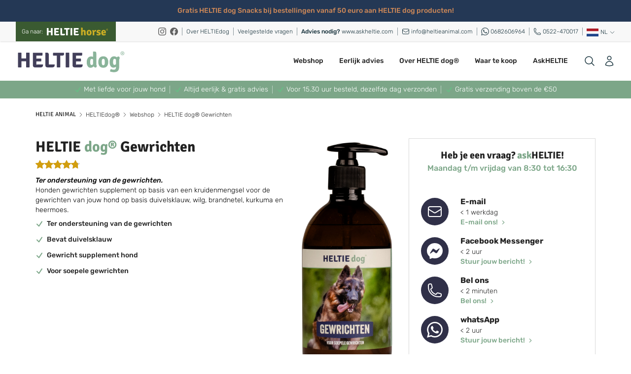

--- FILE ---
content_type: text/html; charset=utf-8
request_url: https://heltieanimal.com/nl/product/heltiedog/heltie-dog-gewrichten
body_size: 10663
content:
<!DOCTYPE html>
<html lang="nl" class="h-full ">

<head>
	<meta charset="utf-8">
	<meta name="viewport" content="width=device-width, initial-scale=1">

	<meta name="viewport" content="width=device-width, initial-scale=1.0">
	<meta http-equiv="X-UA-Compatible" content="IE=Edge">

	<link rel="sitemap" type="application/xml" title="Sitemap" href="https://heltieanimal.com/sitemap.xml">
<link rel="icon" href="https://heltieanimal.com/favicon.ico">

<meta name="theme-color" content="#7ca688" theme="dog">
<meta name="theme" content="dog">


<!-- Server Side Tracking -->
<script>
    (function (w, d, s, l, i) {
        w[l] = w[l] || [];
        w[l].push({
            'gtm.start': new Date().getTime(),
            event: 'gtm.js'
        });

        var f = d.getElementsByTagName(s)[0],
            j = d.createElement(s),
            dl = l !== 'dataLayer' ? '&l=' + l : '';

        j.async = true;
        j.src = 'https://data.heltieanimal.com/hgcjbcznlr.js?tg=' + i + dl;
        f.parentNode.insertBefore(j, f);
    })(window, document, 'script', 'dataLayer', 'KLFVTCV');
</script>
<!-- End Server Side Tracking -->



<meta name="google-site-verification" content="xbPh2tzICD0mhueRXzs5aolJdPvZX-QeG7WJC_WSpbk" />

<style>
  body.url-httpsheltieanimalcomnlheltiehorsehome .prose-xl  { text-align : center;}
</style>

<script type="application/ld+json">
{
  "@context": "https://schema.org",
  "@type": "Organization",
  "name": "HELTIE animal",
  "url": "https://heltieanimal.com/",
  "logo": "https://d31cwjwwfty2o3.cloudfront.net/14e694e4-6fef-44ac-bd90-45f6a0640a14/img/heltie-animal-color.svg",
  "telephone": "+31 522-470017",
  "email": "info@heltieanimal.com",
  "address": {
    "@type": "PostalAddress",
    "streetAddress": "Industrieweg 19A",
    "addressLocality": "Rogat",
    "postalCode": "7949 AJ",
    "addressCountry": "NL"
  },
  "sameAs": [
    "https://www.facebook.com/HeltieHorse",
    "https://www.instagram.com/heltiehorse/"
  ],
  "subOrganization": [
    {
      "@type": "Organization",
      "name": "HELTIE horse",
      "url": "https://heltieanimal.com/nl/heltiehorse/home"
    },
    {
      "@type": "Organization",
      "name": "HELTIE dog",
      "url": "https://heltieanimal.com/nl/heltiedog/home"
    }
  ]
}
</script>





<script >
    !function(f,b,e,v,n,t,s){if(f.fbq)return;n=f.fbq=function(){n.callMethod?
    n.callMethod.apply(n,arguments):n.queue.push(arguments)};if(!f._fbq)f._fbq=n;
    n.push=n;n.loaded=!0;n.version='2.0';n.queue=[];t=b.createElement(e);t.async=!0;
    t.src=v;s=b.getElementsByTagName(e)[0];s.parentNode.insertBefore(t,s)}(window,
    document,'script','https://connect.facebook.net/en_US/fbevents.js');

    fbq('init', '2371276813043258', {});
</script>




<style>
	.cookiesBtn__link {
		background-color: #b9b9b9 !important;
		background: #b9b9b9 !important;
		border-color: #303048 !important;
		color: #555 !important;
		font-weight: normal !important;
	}

	.cookiesBtn--accept .cookiesBtn__link {
		background-color: #3A5A31 !important;
		background: #3A5A31 !important;
		border-color: #303048 !important;
		color: #fff !important;
		font-weight: bold !important;
	}
</style>
	<title>HELTIE dog Gewrichten | gewricht supplement hond | Natuurlijk </title>
	<meta name="description" content="HELTIE dog Gewrichten voor honden ondersteunt de gewrichten honden. Is een natuurlijk gewricht supplement voor honden op basis van duivelsklauw en andere kruiden voor honden." />

	<link rel="preload" as="style" href="https://d31cwjwwfty2o3.cloudfront.net/3c59dc13-bb9d-4dd3-8b71-e4b78b03597d/build/assets/app-bd65a0ff.css" /><link rel="preload" as="style" href="https://d31cwjwwfty2o3.cloudfront.net/3c59dc13-bb9d-4dd3-8b71-e4b78b03597d/build/assets/app-13c76c74.css" /><link rel="modulepreload" href="https://d31cwjwwfty2o3.cloudfront.net/3c59dc13-bb9d-4dd3-8b71-e4b78b03597d/build/assets/app-ac4f07b7.js" /><link rel="stylesheet" href="https://d31cwjwwfty2o3.cloudfront.net/3c59dc13-bb9d-4dd3-8b71-e4b78b03597d/build/assets/app-bd65a0ff.css" /><link rel="stylesheet" href="https://d31cwjwwfty2o3.cloudfront.net/3c59dc13-bb9d-4dd3-8b71-e4b78b03597d/build/assets/app-13c76c74.css" /><script type="module" src="https://d31cwjwwfty2o3.cloudfront.net/3c59dc13-bb9d-4dd3-8b71-e4b78b03597d/build/assets/app-ac4f07b7.js"></script>
	<meta http-equiv="content-language" content="nl">

<meta name="nl" content="https://heltieanimal.com/nl/product/heltiedog/heltie-dog-gewrichten">
<meta name="en" content="https://heltieanimal.com/en/product/heltiedog/heltie-dog-joints">
<meta name="de" content="https://heltieanimal.com/de/product/heltiedog/heltie-dog-gelenke">
<link rel="alternate" href="https://heltieanimal.com/nl/product/heltiedog/heltie-dog-gewrichten" hreflang="nl" type="text/html">
<link rel="alternate" href="https://heltieanimal.com/en/product/heltiedog/heltie-dog-joints" hreflang="en" type="text/html">
<link rel="alternate" href="https://heltieanimal.com/de/product/heltiedog/heltie-dog-gelenke" hreflang="de" type="text/html">

	
	<script type="application/ld+json">
	{
"@context": "https://schema.org/",
"@type": "Product",
"name": "HELTIE dog® Gewrichten",
"image": [
  "https://heltie-animal.s3.eu-central-1.amazonaws.com/media/495/HELTIE-dog-Gewrichten-(1).png"
 ],
"description": "Ter ondersteuning van de gewrichten.",
"url": "https://heltieanimal.com/nl/product/heltiedog/heltie-dog-gewrichten",
"brand": {
  "@type": "Brand",
  "name": "HELTIEdog"
},
"offers": {
    "@type": "Offer",
    "url": "https://heltieanimal.com/nl/product/heltiedog/heltie-dog-gewrichten",
    "itemCondition": "https://schema.org/NewCondition",
    "availability": "https://schema.org/InStock",
    "price": "53.95",
    "priceCurrency": "EUR"
  },
"aggregateRating": {
  "@type": "AggregateRating",
  "ratingValue": 4.8,
  "reviewCount": 6
}
}
</script>


<script type="application/ld+json">
	{
  "@context": "https://schema.org",
  "@type": "FAQPage",
  "mainEntity": [
        {
      "@type": "Question",
      "name": "Is HELTIE dog Gewrichten alleen voor oudere honden?",
      "acceptedAnswer": {
        "@type": "Answer",
        "text": "Nee, HELTIE dog Gewrichten is geschikt voor alle leeftijden. Ook honden in de groei, die actief zijn in de sport kunnen baat hebben bij dit supplement."
      }
    }
    ,        {
      "@type": "Question",
      "name": "Kan ik Gewrichten combineren met Silicium?",
      "acceptedAnswer": {
        "@type": "Answer",
        "text": "Ja, HELTIE dog Gewrichten kan heel goed gecombineerd worden met HELTIE dog Silicium. Silicium ondersteunt dan de botten, pezen en banden en stimuleert de aanmaak van glucosamine. Gewrichten zet je bij honden dan in voor meer souplesse en verlichting.
"
      }
    }
    ,        {
      "@type": "Question",
      "name": "Wordt HELTIE dog Gewrichten gemakkelijk gegeten door honden?",
      "acceptedAnswer": {
        "@type": "Answer",
        "text": "Over het algemeen geeft HELTIE dog Gewrichten geen problemen met betrekking tot smakelijkheid. Uiteraard zijn er soms kieskeurige honden en bij deze honden raden wij aan om de dosering dan rustig op te bouwen. "
      }
    }
    ,        {
      "@type": "Question",
      "name": "Is HELTIE dog Gewrichten een natuurlijk hondensupplement?",
      "acceptedAnswer": {
        "@type": "Answer",
        "text": "Ja! HELTIE dog Gewrichten is volledig natuurlijk en bestaat uit diverse kruiden en een paar mineralen. Er zitten geen chemische toevoegingsmiddelen in.

Alle producten van HELTIE dog zijn natuurlijke supplementen voor honden op basis van kruiden en mineralen. "
      }
    }
          ]
}
</script>

	
</head>
<!-- Server Side Tracking (noscript) -->
<noscript>
    <iframe src="https://data.heltieanimal.com/hgcjbcznlr.html?tg=KLFVTCV" height="0" width="0" style="display:none;visibility:hidden">
    </iframe>
</noscript>
<!-- End Server Side Tracking (noscript) -->


<body class="antialiased cursor-default h-full dog url-httpsheltieanimalcomnlproductheltiedogheltie-dog-gewrichten">
	<section id="heltie">
		<div class="flex items-center gap-x-6 bg-animal-dark px-6 py-2.5 sm:px-3.5 sm:before:flex-1 shadow-xl hover:opacity-75 text-animal-orange">
  <a href="/nl/webshop/heltiedog/alle-producten" class="w-full text-sm leading-6 text-white text-center" >
    
      <strong class="font-normal text-animal-orange font-sans hover:font-bold transition ease-in-out">Gratis HELTIE dog Snacks bij bestellingen vanaf 50 euro aan HELTIE dog producten!</strong>
  </a>
  <div class="flex flex-1 justify-end">
    
  </div>
</div>
		<header class="relative z-10">
	<div class="bg-header-gray shadow">
		<div class="mx-auto flex h-10 max-w-7xl items-center justify-between px-4 sm:px-6 lg:px-8">
			
			<section class="block flex-1">
				<div class="flex">
					<div class="group relative">
						<a class="flex bg-horse-dark items-center h-10 pl-3 pr-4 -ml-4 md:-ml-6 lg:ml-0 hover:opacity-90" href="https://heltieanimal.com/nl/heltiehorse">
							<div class="flex-none text-xs mr-1 md:mr-2 font-light">
								<span class="text-white hidden md:inline">Ga naar:</span>
								<span class="text-white md:hidden">Naar:</span>
							</div>
							<div class="flex-initial ">
																<img src="https://d31cwjwwfty2o3.cloudfront.net/3c59dc13-bb9d-4dd3-8b71-e4b78b03597d/img/heltie-horse.svg" alt="" class="h-6 py-1">
															</div>
						</a>
					</div>
				</div>
			</section>

			<div class="flex items-center justify-end space-x-3 sm:space-x-4 md:space-x-2 divide-header-text">

				<a href="https://www.instagram.com/heltiedog/" target="_blank" class="hidden lg:inline text-xs font-light text-header-text hover:opacity-75 opacity-60">
					<img src="https://d31cwjwwfty2o3.cloudfront.net/3c59dc13-bb9d-4dd3-8b71-e4b78b03597d/img/icons/instagram.svg" class="h-4 inline" alt="">
				</a>
				<a href="https://www.facebook.com/heltiedog" target="_blank"  class="hidden lg:inline text-xs font-light text-header-text hover:opacity-75 opacity-60">
					<img src="https://d31cwjwwfty2o3.cloudfront.net/3c59dc13-bb9d-4dd3-8b71-e4b78b03597d/img/icons/facebook.svg" class="h-4 inline" alt="">
				</a>
				<span class="h-4 w-px bg-header-text opacity-50 hidden lg:inline" aria-hidden="true"></span>
				<a href="/nl/heltiedog/over-heltie-dog" class="text-xs font-light text-header-text hover:text-animal-darker hidden lg:inline ">Over HELTIEdog</a>
				<span class="h-4 w-px bg-header-text opacity-50 hidden lg:inline " aria-hidden="true"></span>
				<a href="/nl/heltiedog/faq" class="text-xs font-light text-header-text hover:text-animal-darker hidden lg:inline ">Veelgestelde vragen</a>
				<span class="h-4 w-px bg-header-text opacity-50 hidden lg:inline " aria-hidden="true"></span>
				<a href="https://askheltie.com" target="_blank" class="text-xs font-light text-header-text hover:text-animal-darker hidden lg:inline "><span class="font-medium">Advies nodig?</span> www.askheltie.com</a>
				<span class="h-4 w-px bg-header-text opacity-50 hidden lg:inline " aria-hidden="true"></span>
				<a href="mailto:info@heltieanimal.com" class="text-xs font-light text-header-text hover:text-animal-darker">
					<svg fill="none" stroke="currentColor" stroke-width="1.5" class="h-5 md:h-4 inline" viewBox="0 0 24 24" xmlns="http://www.w3.org/2000/svg"
						aria-hidden="true">
						<path stroke-linecap="round" stroke-linejoin="round"
							d="M21.75 6.75v10.5a2.25 2.25 0 01-2.25 2.25h-15a2.25 2.25 0 01-2.25-2.25V6.75m19.5 0A2.25 2.25 0 0019.5 4.5h-15a2.25 2.25 0 00-2.25 2.25m19.5 0v.243a2.25 2.25 0 01-1.07 1.916l-7.5 4.615a2.25 2.25 0 01-2.36 0L3.32 8.91a2.25 2.25 0 01-1.07-1.916V6.75">
						</path>
					</svg>
						<span class="hidden xl:inline">
					 		info@heltieanimal.com
						</span>
					</a>
				<span class="h-4 w-px bg-header-text opacity-50 hidden lg:inline " aria-hidden="true"></span>
				<a href="https://wa.me/0682606964" class="text-xs font-light text-header-text hover:text-animal-darker ">
					<svg role="img" viewBox="0 0 24 24" xmlns="http://www.w3.org/2000/svg" class="h-5 md:h-4 inline fill-header-text header-text opacity-80"  >
						<path
							d="M17.472 14.382c-.297-.149-1.758-.867-2.03-.967-.273-.099-.471-.148-.67.15-.197.297-.767.966-.94 1.164-.173.199-.347.223-.644.075-.297-.15-1.255-.463-2.39-1.475-.883-.788-1.48-1.761-1.653-2.059-.173-.297-.018-.458.13-.606.134-.133.298-.347.446-.52.149-.174.198-.298.298-.497.099-.198.05-.371-.025-.52-.075-.149-.669-1.612-.916-2.207-.242-.579-.487-.5-.669-.51-.173-.008-.371-.01-.57-.01-.198 0-.52.074-.792.372-.272.297-1.04 1.016-1.04 2.479 0 1.462 1.065 2.875 1.213 3.074.149.198 2.096 3.2 5.077 4.487.709.306 1.262.489 1.694.625.712.227 1.36.195 1.871.118.571-.085 1.758-.719 2.006-1.413.248-.694.248-1.289.173-1.413-.074-.124-.272-.198-.57-.347m-5.421 7.403h-.004a9.87 9.87 0 01-5.031-1.378l-.361-.214-3.741.982.998-3.648-.235-.374a9.86 9.86 0 01-1.51-5.26c.001-5.45 4.436-9.884 9.888-9.884 2.64 0 5.122 1.03 6.988 2.898a9.825 9.825 0 012.893 6.994c-.003 5.45-4.437 9.884-9.885 9.884m8.413-18.297A11.815 11.815 0 0012.05 0C5.495 0 .16 5.335.157 11.892c0 2.096.547 4.142 1.588 5.945L.057 24l6.305-1.654a11.882 11.882 0 005.683 1.448h.005c6.554 0 11.89-5.335 11.893-11.893a11.821 11.821 0 00-3.48-8.413Z" />
					</svg>
					<span class="hidden xl:inline">
						0682606964
					</span>
				</a>
				<span class="h-4 w-px bg-header-text opacity-50 hidden lg:inline" aria-hidden="true"></span>
				<a href="tel:0522-470017" class="text-xs font-light text-header-text hover:text-animal-darker hidden lg:inline">
					<svg fill="none" stroke="currentColor" stroke-width="1.5"  class="h-5 md:h-4 inline" viewBox="0 0 24 24" xmlns="http://www.w3.org/2000/svg" 
						aria-hidden="true">
						<path stroke-linecap="round" stroke-linejoin="round"
							d="M2.25 6.75c0 8.284 6.716 15 15 15h2.25a2.25 2.25 0 002.25-2.25v-1.372c0-.516-.351-.966-.852-1.091l-4.423-1.106c-.44-.11-.902.055-1.173.417l-.97 1.293c-.282.376-.769.542-1.21.38a12.035 12.035 0 01-7.143-7.143c-.162-.441.004-.928.38-1.21l1.293-.97c.363-.271.527-.734.417-1.173L6.963 3.102a1.125 1.125 0 00-1.091-.852H4.5A2.25 2.25 0 002.25 4.5v2.25z">
						</path>
					</svg>
					<span class="hidden xl:inline">
					0522-470017
					</span>
				</a>
				<span class="h-4 w-px bg-header-text opacity-50" aria-hidden="true"></span>
				<modal-countries locale="nl"></modal-countries>
			</div>
		</div>
	</div>
</header>		<nav>
	
	<div class="bg-white shadow-xs">
			<div class="shadow">
				<div class="mx-auto max-w-7xl px-4 sm:px-6 lg:px-8">
					<div class="flex h-16 md:h-20 lg:h-22 items-center">
						
						<div class="hidden lg:flex lg:items-center lg:flex-none h-auto">
							<a href="/nl/heltiedog/home">
																<img src="https://d31cwjwwfty2o3.cloudfront.net/3c59dc13-bb9d-4dd3-8b71-e4b78b03597d/img/heltie-dog-color.svg" alt="" class="h-20 py-4 w-auto">
															</a>
						</div>
		
						<div class="hidden h-full lg:flex lg:flex-auto items-center justify-end " id="main-nav">
							<div class="ml-8">
								<div class="flex h-full space-x-8">
									
										<a href="https://heltieanimal.com/nl/webshop/heltiedog/alle-producten" target="_self"
		class="flex items-center text-sm font-normal text-animal-darker hover:opacity-75  ">
		Webshop
	</a>
	
	
		<a href="https://heltieanimal.com/nl/heltiedog/eerlijk-advies" target="_self"
		class="flex items-center text-sm font-normal text-animal-darker hover:opacity-75  ">
		Eerlijk advies
	</a>
	
	
		<a href="https://heltieanimal.com/nl/heltiedog/over-heltie-dog" target="_self"
		class="flex items-center text-sm font-normal text-animal-darker hover:opacity-75  ">
		Over HELTIE dog®
	</a>
	
	
		<a href="https://heltieanimal.com/nl/heltiedog/waar-te-koop" target="_self"
		class="flex items-center text-sm font-normal text-animal-darker hover:opacity-75  ">
		Waar te koop
	</a>
	
	
		<a href="https://askheltie.com/" target="_blank"
		class="flex items-center text-sm font-normal text-animal-darker hover:opacity-75  ">
		AskHELTIE
	</a>
	
	
	
									
								</div>
							</div>
						</div>

		
						
						<div class="flex flex-1 items-center lg:hidden">
							
							<modal-menu navigation='[{"text":"Webshop","target":"_self","href":"https:\/\/heltieanimal.com\/nl\/webshop\/heltiedog\/alle-producten"},{"text":"Gratis advies","target":"_self","href":"https:\/\/heltieanimal.com\/nl\/heltiedog\/eerlijk-advies"},{"text":"Waar te koop?","target":"_self","href":"https:\/\/heltieanimal.com\/nl\/heltiedog\/waar-te-koop"},{"text":"Over HELTIE dog\u00ae","target":"_self","href":"https:\/\/heltieanimal.com\/nl\/heltiedog\/over-heltie-dog"},{"text":"AskHELTIE","target":"_blank","href":"https:\/\/askheltie.com\/category\/hond\/"}]'> </modal-menu>
		
							 
							 <div class="mr-2">
								<modal-search  locale="nl"></modal-search>
							</div>
						</div>
		
						 
						<a href="#" class="lg:hidden">
							<img src="https://d31cwjwwfty2o3.cloudfront.net/3c59dc13-bb9d-4dd3-8b71-e4b78b03597d/img/heltie-dog-color.svg" alt="" id="heltie-logo" class="h-24 mx-auto">
						</a>
		
						<div class="flex flex-1 md:flex-none md:shrink items-center lg:justify-end ">
							<div class="flex items-center lg:ml-8">
								<div class="flex space-x-8">
									<div class="hidden lg:flex -mr-4">
										                                        
										<modal-search locale="nl"></modal-search>
																				
									</div>

									
		
									<div class="flex">
										<a class="-m-2 p-2 text-header-text group cursor-pointer">
											<modal-login></modal-login>
										</a>
									</div>
								</div>
		
								<cart locale="nl"></cart>
							</div>
						</div>
					</div>
				</div>
			</div>
		</div>
</nav>		<div class="bg-dog-light text-white">
	<div class="shadow-xs py-2">
		<div class="mx-auto max-w-7xl px-4 sm:px-6 lg:px-8">
			
			<div class="flex overflow-x-auto items-center justify-center space-x-3 sm:space-x-4 md:space-x-2 divide-header-text flex-nowrap flex-col lg:flex-row">
	
					
				<p class="text-sm font-light text-white cursor-default">
					<svg fill="none" stroke="currentColor" stroke-width="1.5" class="h-4 text-green-400 inline" viewBox="0 0 24 24" xmlns="http://www.w3.org/2000/svg" aria-hidden="true">
  						<path stroke-linecap="round" stroke-linejoin="round" d="M4.5 12.75l6 6 9-13.5"></path>
					</svg>
					<span class="inline">
							Met liefde voor jouw hond
					</span>
				</p>
								<span class="h-4 w-px bg-white opacity-50 hidden lg:inline" aria-hidden="true"></span>
				
					
				<p class="text-sm font-light text-white cursor-default">
					<svg fill="none" stroke="currentColor" stroke-width="1.5" class="h-4 text-green-400 inline" viewBox="0 0 24 24" xmlns="http://www.w3.org/2000/svg" aria-hidden="true">
  						<path stroke-linecap="round" stroke-linejoin="round" d="M4.5 12.75l6 6 9-13.5"></path>
					</svg>
					<span class="inline">
							Altijd eerlijk &amp; gratis advies
					</span>
				</p>
								<span class="h-4 w-px bg-white opacity-50 hidden lg:inline" aria-hidden="true"></span>
				
					
				<p class="text-sm font-light text-white cursor-default">
					<svg fill="none" stroke="currentColor" stroke-width="1.5" class="h-4 text-green-400 inline" viewBox="0 0 24 24" xmlns="http://www.w3.org/2000/svg" aria-hidden="true">
  						<path stroke-linecap="round" stroke-linejoin="round" d="M4.5 12.75l6 6 9-13.5"></path>
					</svg>
					<span class="inline">
							Voor 15.30 uur besteld, dezelfde dag verzonden
					</span>
				</p>
								<span class="h-4 w-px bg-white opacity-50 hidden lg:inline" aria-hidden="true"></span>
				
					
				<p class="text-sm font-light text-white cursor-default">
					<svg fill="none" stroke="currentColor" stroke-width="1.5" class="h-4 text-green-400 inline" viewBox="0 0 24 24" xmlns="http://www.w3.org/2000/svg" aria-hidden="true">
  						<path stroke-linecap="round" stroke-linejoin="round" d="M4.5 12.75l6 6 9-13.5"></path>
					</svg>
					<span class="inline">
							Gratis verzending boven de €50
					</span>
				</p>
				
								
			</div>
		</div>
	</div>
</div>
		<div class="bg-white py-4 px-3 md:px-6 md:py-6 text-animal-darker">

		<div class="mx-auto max-w-6xl px-4 sm:px-6 lg:px-2">	
			
		<div class="flex overflow-x-auto items-center justify-start space-x-1 divide-header-text ">
		
			<a href="/nl" class="text-xs font-medium text-animal-darker hover:opacity-75">
				<span class="inline font-serif uppercase hover:underline">
					Heltie Animal
				</span>
			</a>
			
			<svg class="h-3 text-animal-darker" fill="none" stroke="currentColor" stroke-width="1.5" viewBox="0 0 24 24" xmlns="http://www.w3.org/2000/svg" aria-hidden="true">
				<path stroke-linecap="round" stroke-linejoin="round" d="M8.25 4.5l7.5 7.5-7.5 7.5"></path>
			</svg>

			<a href="/nl/heltiedog" class="text-xs font-light text-animal-darker hover:opacity-75 hover:underline ">
				<span class="inline ">
										HELTIEdog®
									</span>
			</a>
			
						<svg class="h-3 text-animal-darker" fill="none" stroke="currentColor" stroke-width="1.5" viewBox="0 0 24 24" xmlns="http://www.w3.org/2000/svg" aria-hidden="true">
				<path stroke-linecap="round" stroke-linejoin="round" d="M8.25 4.5l7.5 7.5-7.5 7.5"></path>
			</svg>

			<a href="/nl/webshop/heltiedog" class="text-xs font-light text-animal-darker hover:opacity-75 hover:underline hidden md:inline">
				<span class="inline ">
					Webshop
				</span>
			</a>
			
			<svg class="h-3 text-animal-darker hidden md:inline" fill="none" stroke="currentColor" stroke-width="1.5" viewBox="0 0 24 24" xmlns="http://www.w3.org/2000/svg" aria-hidden="true">
				<path stroke-linecap="round" stroke-linejoin="round" d="M8.25 4.5l7.5 7.5-7.5 7.5"></path>
			</svg>

			<a href="https://heltieanimal.com/nl/product/heltiedog/heltie-dog-gewrichten" class="text-xs font-light text-animal-darker hover:opacity-75 hover:underline ">
				<span class="inline ">
					HELTIE dog® Gewrichten
				</span>
			</a>
			
			
			
		</div>
	</div>
</div>
<main class="bg-white py-4 px-3 md:px-6 md:pb-6 text-animal-darker">

	<div class="mx-auto max-w-6xl px-4 sm:px-6 lg:px-2">

		<section class="flex flex-col lg:flex-row">
			<article class="basis-full lg:basis-2/3">


				<section class="lg:grid lg:max-w-7xl lg:grid-cols-3 ">

					<section class="lg:col-span-2">

						<h1 class=" text-animal-darker text-3xl font-serif font-bold">
							HELTIE <span class="text-dog-default">dog®</span> Gewrichten
						</h1>
						<rating id="01h3y363r0kdv5at2vtdr32zw1"></rating>

						<p class="italic font-medium text-black text-sm pt-4">Ter ondersteuning van de gewrichten.
						</p>

						<div class="prose text-sm text-black font-light">
							<p>
								<p>Honden gewrichten supplement op basis van een kruidenmengsel voor de gewrichten van jouw hond op basis duivelsklauw, wilg, brandnetel, kurkuma en heermoes.</p>


							</p>
						</div>
												<section class="flex flex-col space-y-3 text-sm pb-6 pt-2">
														<div class="basis-full">
								<svg fill="none" stroke="currentColor" stroke-width="3"
									class="h-4 text-dog-default inline" viewBox="0 0 24 24"
									xmlns="http://www.w3.org/2000/svg" aria-hidden="true">
									<path stroke-linecap="round" stroke-linejoin="round" d="M4.5 12.75l6 6 9-13.5">
									</path>
								</svg>
								<span class="inline font-medium ml-1">
									Ter ondersteuning van de gewrichten
								</span>
							</div>
														<div class="basis-full">
								<svg fill="none" stroke="currentColor" stroke-width="3"
									class="h-4 text-dog-default inline" viewBox="0 0 24 24"
									xmlns="http://www.w3.org/2000/svg" aria-hidden="true">
									<path stroke-linecap="round" stroke-linejoin="round" d="M4.5 12.75l6 6 9-13.5">
									</path>
								</svg>
								<span class="inline font-medium ml-1">
									Bevat duivelsklauw
								</span>
							</div>
														<div class="basis-full">
								<svg fill="none" stroke="currentColor" stroke-width="3"
									class="h-4 text-dog-default inline" viewBox="0 0 24 24"
									xmlns="http://www.w3.org/2000/svg" aria-hidden="true">
									<path stroke-linecap="round" stroke-linejoin="round" d="M4.5 12.75l6 6 9-13.5">
									</path>
								</svg>
								<span class="inline font-medium ml-1">
									Gewricht supplement hond
								</span>
							</div>
														<div class="basis-full">
								<svg fill="none" stroke="currentColor" stroke-width="3"
									class="h-4 text-dog-default inline" viewBox="0 0 24 24"
									xmlns="http://www.w3.org/2000/svg" aria-hidden="true">
									<path stroke-linecap="round" stroke-linejoin="round" d="M4.5 12.75l6 6 9-13.5">
									</path>
								</svg>
								<span class="inline font-medium ml-1">
									Voor soepele gewrichten
								</span>
							</div>
							
						</section>
						
					</section>

					<section class="lg:col-span-1 lg:mt-0 lg:self-center">
						<img src="https://heltie-animal.s3.eu-central-1.amazonaws.com/media/495/HELTIE-dog-Gewrichten-(1).png" class="w-full px-2" alt="">
					</section>
				</section>

								<product-picker product="heltie-dog-gewrichten" site="dog" locale="nl">

					<h2>Gewrichten hond: bewegen zonder belemmeringen</h2>
<p>Soepele gewrichten zijn de basis van een vitaal hondenleven. Of je hond nu jong en speels is of op leeftijd en wat rustiger, gezonde gewrichten zorgen ervoor dat hij moeiteloos kan rennen, springen en spelen. Zodra gewrichten stijf worden, merk je het direct: minder enthousiasme, moeite met opstaan of een terughoudende houding bij beweging.
Iedere hond verdient het om vrij te kunnen bewegen, zonder haperingen! Een gewricht supplement voor honden is daarom ook zeker aan te raden.</p>
<h2>Natuurlijk gewricht supplement hond: HELTIE dog Gewrichten</h2>
<p>HELTIE dog Gewrichten is een vloeibaar gewrichtsupplement hond dat speciaal is ontwikkeld om het bewegingsapparaat van honden te ondersteunen. Of het nu gaat om een oudere hond, een sportieve viervoeter of een hond in de groei: dit gewrichtensupplement helpt de gewrichten soepel te houden en ondersteunt het kraakbeen op natuurlijke wijze.</p>
<ul>
<li><strong>Ondersteunt gewrichten, kraakbeen en pezen</strong>: Voor honden die extra ondersteuning nodig hebben bij bewegen, springen of opstaan.</li>
<li><strong>Ideaal bij ouderdom of intensieve belasting</strong>: Ondersteunt bij stijfheid of slijtage door ouderdom, overbelasting of erfelijke gevoeligheid.</li>
<li><strong>Vloeibare vorm voor snelle opname</strong>: Makkelijk over het voer te geven en goed opneembaar.</li>
<li><strong>100% natuurlijk</strong>: Veilig te gebruiken op de lange termijn, ook bij gevoelige honden.</li>
</ul>
<p>Geschikt voor:</p>
<ul>
<li>Oudere honden met stijve of stramme gewrichten</li>
<li>Actieve honden of sporthonden (bijv. agility, canicross)</li>
<li>Groeiende honden van middelgrote tot grote rassen</li>
</ul>
<p>Combineer met <a href="https://heltieanimal.com/nl/product/heltiedog/heltie-dog-silicium">HELTIE dog Silicium</a> voor een nog uitgebreidere functie.</p>
<h3>Dosering &amp; Toepassing</h3>
<p>HELTIE dog® Gewrichten mag als topdressing over elk type hondenvoer worden verstrekt of door het drinkwater worden gedaan. Goed schudden voor gebruik.</p>
<p>Dosering:</p>
<ul>
<li>Laag: 1 pompje per 8kg lichaamsgewicht per dag</li>
<li>Hoog: 2 pompjes per 8kg lichaamsgewicht per dag</li>
</ul>
<h3>Ingrediënten</h3>
<p>Duivelsklauw, Wilg, Brandnetel, Kurkuma, Heermoes, Natriumchloride, Magnesiumchloride, Citroenzuur, Propionzuur, Azijnzuur, Kaliumsorbaat</p>
<h3>Andere supplementen HELTIE dog</h3>
<ul>
<li><a href="/nl/product/heltiedog/heltie-dog-kruidnagel">HELTIE dog Kruidnagel</a></li>
<li><a href="/nl/product/heltiedog/heltie-dog-kalm">HELTIE dog Kalm</a></li>
<li><a href="/nl/product/heltiedog/heltie-dog-magnesium">HELTIE dog Magnesium</a></li>
</ul>

				</product-picker>
				
				<product-tabs product="heltie-dog-gewrichten" product_id="01h3y363r0kdv5at2vtdr32zw1"
					product_title="HELTIE &lt;span class=&quot;text-dog-default&quot;&gt;dog®&lt;/span&gt; Gewrichten" site="dog" locale="nl"
					review="no"></product-tabs>


			</article>
			<aside class="basis-full lg:basis-1/3">
				<aside class="border border-animal-border w-full shadow-sm">

	<div class="text-center  py-5 px-6">
		<h2 class="text-xl text-animal-darker font-serif font-bold">Heb je een vraag?&nbsp;<span
				class="text-dog-default">ask</span>HELTIE!</h2>
		<p class="text-sm md:text-base text-dog-default">Maandag t/m vrijdag van 8:30 tot 16:30</p>
		<div class="border-animal-border m"></div>
	</div>

	<div class="relative">
		<div class="absolute inset-0 flex items-center mx-6" aria-hidden="true">
			<div class="w-full border-t border-animal-border"></div>
		</div>

	</div>

	<section class="grid grid-cols-1 gap-0 sm:grid-cols-1 py-4">

		<div class="relative flex items-center space-x-6 px-6 py-2 group ">
			<div class="flex-shrink-0">
				<span
					class="inline-flex h-14 w-14 items-center justify-center rounded-full bg-dog-dark transition-all group-hover:bg-dog-default">
					<svg fill="none" stroke="currentColor" stroke-width="1.5"
						class="h-8 text-white inline  transition-all group-hover:scale-110 group-hover:-rotate-6"
						viewBox="0 0 24 24" xmlns="http://www.w3.org/2000/svg" aria-hidden="true">
						<path stroke-linecap="round" stroke-linejoin="round"
							d="M21.75 6.75v10.5a2.25 2.25 0 01-2.25 2.25h-15a2.25 2.25 0 01-2.25-2.25V6.75m19.5 0A2.25 2.25 0 0019.5 4.5h-15a2.25 2.25 0 00-2.25 2.25m19.5 0v.243a2.25 2.25 0 01-1.07 1.916l-7.5 4.615a2.25 2.25 0 01-2.36 0L3.32 8.91a2.25 2.25 0 01-1.07-1.916V6.75">
						</path>
					</svg>
				</span>
			</div>
			<div class="min-w-0 flex-1">
				<a href="mailto:info@heltieanimal.com" class="focus:outline-none">
					<span class="absolute inset-0" aria-hidden="true"></span>
					<p class="font-bold text-base text-animal-darker">E-mail</p>
					<p class="text-sm font-light text-animal-darker">&lt; 1 werkdag</p>
							<p class="truncate text-sm text-dog-default">
								E-mail ons!
								<svg fill="currentColor" viewBox="0 0 20 20" xmlns="http://www.w3.org/2000/svg"
									aria-hidden="true"
									class="h-4 inline text-dog-default transition-all group-hover:rotate-180">
									<path clip-rule="evenodd" fill-rule="evenodd"
										d="M7.21 14.77a.75.75 0 01.02-1.06L11.168 10 7.23 6.29a.75.75 0 111.04-1.08l4.5 4.25a.75.75 0 010 1.08l-4.5 4.25a.75.75 0 01-1.06-.02z">
									</path>
								</svg>
							</p>
				</a>
			</div>
		</div>


		<div class="group relative flex items-center space-x-6 px-6 py-2">
			<div class="flex-shrink-0">
				<span
					class="inline-flex h-14 w-14 items-center justify-center rounded-full bg-dog-dark transition-all group-hover:bg-dog-default">

					<svg role="img" viewBox="0 0 24 24" xmlns="http://www.w3.org/2000/svg"
						class="h-8 text-white inline fill-white   transition-all group-hover:scale-110 group-hover:-rotate-6">

						<path
							d="M.001 11.639C.001 4.949 5.241 0 12.001 0S24 4.95 24 11.639c0 6.689-5.24 11.638-12 11.638-1.21 0-2.38-.16-3.47-.46a.96.96 0 00-.64.05l-2.39 1.05a.96.96 0 01-1.35-.85l-.07-2.14a.97.97 0 00-.32-.68A11.39 11.389 0 01.002 11.64zm8.32-2.19l-3.52 5.6c-.35.53.32 1.139.82.75l3.79-2.87c.26-.2.6-.2.87 0l2.8 2.1c.84.63 2.04.4 2.6-.48l3.52-5.6c.35-.53-.32-1.13-.82-.75l-3.79 2.87c-.25.2-.6.2-.86 0l-2.8-2.1a1.8 1.8 0 00-2.61.48z" />
					</svg>
				</span>
			</div>
			<div class="min-w-0 flex-1">
				<a href="https://www.facebook.com/heltiedog" class="focus:outline-none">
					<span class="absolute inset-0" aria-hidden="true"></span>
					<p class="font-bold text-base text-animal-darker">Facebook Messenger</p>
					<p class="text-sm font-light text-animal-darker">
						&lt; 2 uur</p>
							<p class="truncate text-sm text-dog-default">
								Stuur jouw bericht!
								<svg fill="currentColor" viewBox="0 0 20 20" xmlns="http://www.w3.org/2000/svg"
									aria-hidden="true"
									class="h-4 inline text-dog-default  transition-all group-hover:rotate-180">
									<path clip-rule="evenodd" fill-rule="evenodd"
										d="M7.21 14.77a.75.75 0 01.02-1.06L11.168 10 7.23 6.29a.75.75 0 111.04-1.08l4.5 4.25a.75.75 0 010 1.08l-4.5 4.25a.75.75 0 01-1.06-.02z">
									</path>
								</svg>
							</p>
				</a>
			</div>
		</div>


		<div class="group relative flex items-center space-x-6 px-6 py-2">
			<div class="flex-shrink-0">
				<span
					class="inline-flex h-14 w-14 items-center justify-center rounded-full bg-dog-dark transition-all group-hover:bg-dog-default">

					<svg fill="none" stroke="currentColor" stroke-width="1.5"
						class="h-8 text-white inline   transition-all group-hover:scale-110 group-hover:-rotate-6"
						viewBox="0 0 24 24" xmlns="http://www.w3.org/2000/svg" aria-hidden="true">
						<path stroke-linecap="round" stroke-linejoin="round"
							d="M2.25 6.75c0 8.284 6.716 15 15 15h2.25a2.25 2.25 0 002.25-2.25v-1.372c0-.516-.351-.966-.852-1.091l-4.423-1.106c-.44-.11-.902.055-1.173.417l-.97 1.293c-.282.376-.769.542-1.21.38a12.035 12.035 0 01-7.143-7.143c-.162-.441.004-.928.38-1.21l1.293-.97c.363-.271.527-.734.417-1.173L6.963 3.102a1.125 1.125 0 00-1.091-.852H4.5A2.25 2.25 0 002.25 4.5v2.25z">
						</path>
					</svg>
				</span>
			</div>
			<div class="min-w-0 flex-1">
				<a href="tel:0522-470017" class="focus:outline-none">
					<span class="absolute inset-0" aria-hidden="true"></span>
					<p class="font-bold text-base text-animal-darker">Bel ons</p>
					<p class="text-sm font-light text-animal-darker">&lt; 2 minuten</p>
							<p class="truncate text-sm text-dog-default">
								Bel ons!
								<svg fill="currentColor" viewBox="0 0 20 20" xmlns="http://www.w3.org/2000/svg"
									aria-hidden="true"
									class="h-4 inline text-dog-default  transition-all group-hover:rotate-180">
									<path clip-rule="evenodd" fill-rule="evenodd"
										d="M7.21 14.77a.75.75 0 01.02-1.06L11.168 10 7.23 6.29a.75.75 0 111.04-1.08l4.5 4.25a.75.75 0 010 1.08l-4.5 4.25a.75.75 0 01-1.06-.02z">
									</path>
								</svg>
							</p>
				</a>
			</div>
		</div>


		<div class="group relative flex items-center space-x-6 px-6 py-2">
			<div class="flex-shrink-0">
				<span
					class="inline-flex h-14 w-14 items-center justify-center rounded-full bg-dog-dark transition-all group-hover:bg-dog-default">

					<svg role="img" viewBox="0 0 24 24" xmlns="http://www.w3.org/2000/svg"
						class="h-8 text-white inline fill-white  transition-all group-hover:scale-110 group-hover:-rotate-6">
						<path
							d="M17.472 14.382c-.297-.149-1.758-.867-2.03-.967-.273-.099-.471-.148-.67.15-.197.297-.767.966-.94 1.164-.173.199-.347.223-.644.075-.297-.15-1.255-.463-2.39-1.475-.883-.788-1.48-1.761-1.653-2.059-.173-.297-.018-.458.13-.606.134-.133.298-.347.446-.52.149-.174.198-.298.298-.497.099-.198.05-.371-.025-.52-.075-.149-.669-1.612-.916-2.207-.242-.579-.487-.5-.669-.51-.173-.008-.371-.01-.57-.01-.198 0-.52.074-.792.372-.272.297-1.04 1.016-1.04 2.479 0 1.462 1.065 2.875 1.213 3.074.149.198 2.096 3.2 5.077 4.487.709.306 1.262.489 1.694.625.712.227 1.36.195 1.871.118.571-.085 1.758-.719 2.006-1.413.248-.694.248-1.289.173-1.413-.074-.124-.272-.198-.57-.347m-5.421 7.403h-.004a9.87 9.87 0 01-5.031-1.378l-.361-.214-3.741.982.998-3.648-.235-.374a9.86 9.86 0 01-1.51-5.26c.001-5.45 4.436-9.884 9.888-9.884 2.64 0 5.122 1.03 6.988 2.898a9.825 9.825 0 012.893 6.994c-.003 5.45-4.437 9.884-9.885 9.884m8.413-18.297A11.815 11.815 0 0012.05 0C5.495 0 .16 5.335.157 11.892c0 2.096.547 4.142 1.588 5.945L.057 24l6.305-1.654a11.882 11.882 0 005.683 1.448h.005c6.554 0 11.89-5.335 11.893-11.893a11.821 11.821 0 00-3.48-8.413Z" />
					</svg>
				</span>
			</div>
			<div class="min-w-0 flex-1">
				<a href="https://wa.me/0682606964" class="focus:outline-none">
					<span class="absolute inset-0" aria-hidden="true"></span>
					<p class="font-bold text-base text-animal-darker">whatsApp</p>
					<p class="text-sm font-light text-animal-darker">&lt; 2 uur</p>
							<p class="truncate text-sm text-dog-default">
								Stuur jouw bericht!
								<svg fill="currentColor" viewBox="0 0 20 20" xmlns="http://www.w3.org/2000/svg"
									aria-hidden="true"
									class="h-4 inline text-dog-default  transition-all group-hover:rotate-180">
									<path clip-rule="evenodd" fill-rule="evenodd"
										d="M7.21 14.77a.75.75 0 01.02-1.06L11.168 10 7.23 6.29a.75.75 0 111.04-1.08l4.5 4.25a.75.75 0 010 1.08l-4.5 4.25a.75.75 0 01-1.06-.02z">
									</path>
								</svg>
							</p>
				</a>
			</div>
		</div>

	</section>

</aside>


<aside class="bg-dog-dark px-6 pt-5 pb-7 mt-8 shadow-sm">

	<h3 class="text-2xl text-white mt-0 font-serif font-bold"><span class="text-dog-default">ask</span>HELTIE
	</h3>

	<p class="text-white font-light text-sm py-2 mb-3 mt-1">

		Vanuit wetgeving is het niet toegestaan om uitgebreid te vertellen over onze producten en ingrediënten op onze webshop. Raadpleeg daarom onze kennisbron AskHELTIE voor meer informatie over ingrediënten, aandoeningen en voor interessante blogs.
		
	</p>

	<a href="https://askheltie.com/nl/hondenartikelen?tag=gewrichten" target="_blank" aria-hidden="true"
		class="hover:opacity-90 group transition-all ease-in-out text-sm text-white shadow bg-dog-default text-base px-4 py-2">
		<span class="inline">
			Bezoek AskHELTIE
			<svg class="h-6 text-white inline group" fill="currentColor" viewBox="0 0 20 20"
				xmlns="http://www.w3.org/2000/svg" aria-hidden="true">
				<path clip-rule="evenodd" fill-rule="evenodd"
					d="M7.293 14.707a1 1 0 010-1.414L10.586 10 7.293 6.707a1 1 0 011.414-1.414l4 4a1 1 0 010 1.414l-4 4a1 1 0 01-1.414 0z">
				</path>
			</svg>
		</span>
	</a>
</aside>			</aside>
		</section>



	</div>
</main>

<main class="bg-white py-4 px-3 md:px-6 md:pb-6 md:-pt-6 text-animal-darker">

	<div class="mx-auto max-w-6xl px-4 sm:px-6 lg:px-2">
								<article class="bg-white py-4 px-3 md:px-6 md:pb-6 text-animal-darker text-center">

	<div class="mx-auto max-w-7xl ">

		<h2
			class="text-animal-darker pt-6 px-6  text-xl md:text-2xl xl:text-3xl  mb-0 text-dog-dark font-bold font-sans ">
			Ook interessant:</h2>

		
		<div class="grid grid-cols-2 md:grid-cols-5 gap-4 mx-auto mt-2 items-end content-center justify-center  grid-rows-1 text-center">


			
						<div class=" my-2 group hover:scale-90 transition-all ease-in-out relative  ">
				
				<a href="https://heltieanimal.com/nl/product/heltiedog/heltie-dog-silicium" class="hover:scale-90 group-hover:scale-90  transition-all ease-in-out">

					<img src="https://heltie-animal.s3.eu-central-1.amazonaws.com/media/494/HELTIE-dog-Silicium-(1).png" class="w-auto h-46 px-8" alt="">

					<h4
						class="text-animal-darker text-lg font-serif font-bold px-4 min-h-16 block align-middle  items-center ">
						HELTIE <span class="text-dog-default">dog®</span> Silicium
					</h4>


										<p class="text-animal-dark text-base mt-1">
						€ 25,95
					</p>
									</a>
				
			</div>

						
						<div class=" my-2 group hover:scale-90 transition-all ease-in-out relative  ">
				
				<a href="https://heltieanimal.com/nl/product/heltiedog/doseerpipet" class="hover:scale-90 group-hover:scale-90  transition-all ease-in-out">

					<img src="https://heltie-animal.s3.eu-central-1.amazonaws.com/media/93/Doseerpipet.png" class="w-auto h-46 px-8" alt="">

					<h4
						class="text-animal-darker text-lg font-serif font-bold px-4 min-h-16 block align-middle  items-center ">
						Doseerpipet
					</h4>


										<p class="text-animal-dark text-base mt-1">
						€ 0,21
					</p>
									</a>
				
			</div>

						



		</div>
		</article>							</div>
</main>


		<div class="bg-dog-dark py-16 sm:py-18 mt-0">
	<div class="mx-auto max-w-7xl px-6 lg:px-8">
		<div class="relative isolate overflow-hidden ">
			<h2
				class="mx-auto max-w-2xl text-center text-lg font-normal md:font-bold tracking-tight text-white md:text-xl">

				Op de hoogte blijven van alle nieuwtjes en acties van HELTIE?

				</h2>

			<form method="POST" action="/api/nl/newsletter"  class="mx-auto mt-10 flex max-w-md gap-x-0">
    		<input type="hidden" name="_token" value="sdx4qhxnakaNCCNJ2ZaG6VsKMYOH4VlKcD4F6lwt" autocomplete="off">				<input id="email-address" name="email" type="email" autocomplete="email" required
					class="min-w-0 flex-auto  border-0  px-3.5 py-2 text-header-text bg-white shadow-sm ring-1 ring-inset ring-white/10 focus:ring-2 focus:ring-inset focus:ring-white sm:text-sm sm:leading-6 placeholder:font-light"
					placeholder="E-mailadres" >

					<input type="hidden" name="list" value="dog_nl">
										<input type="hidden" name="site" value="dog">
				<button type="submit"
					class="flex-none px-3.5 py-2.5 text-sm uppercase font-semibold  text-white bg-dog-default hover:opacity-75 focus-visible:outline focus-visible:outline-2 focus-visible:outline-offset-2 focus-visible:outline-white">
				Aanmelden
			</button>
			</form>

		</div>
	</div>
</div>		<footer class="bg-animal-darker">
	<div class="mx-auto max-w-7xl px-6 py-16 sm:py-18 lg:px-8 lg:py-18">
		<div class="xl:grid xl:grid-cols-3 xl:gap-8">
			<img src="https://d31cwjwwfty2o3.cloudfront.net/3c59dc13-bb9d-4dd3-8b71-e4b78b03597d/img/heltie-dog.svg" alt="" class="h-24 md:pr-16 w-auto -mt-4 mx-auto lg:ml-0">
			<div class="mt-8 lg:mt-16 grid grid-cols-1 gap-8 xl:col-span-2 xl:mt-0">
				<div class="md:grid md:grid-cols-3 md:gap-8 text-center md:text-left">

					

					

										<div>
						<h3 class="text-xl  leading-6 text-white">Altijd eerlijk &amp; gratis advies</h3>
						<ul role="list" class="mt-6 space-y-1">

														<li>
							<a href="https://heltieanimal.com/nl/heltiedog/verzenden-en-retourneren" target="_self"
								class="text-sm leading-6 font-light text-white hover:opacity-75  ">
								Verzenden &amp; Retourneren
							</a>
							</li>
														<li>
							<a href="https://heltieanimal.com/nl/heltiedog/klantenservice" target="_self"
								class="text-sm leading-6 font-light text-white hover:opacity-75  ">
								Klantenservice
							</a>
							</li>
														<li>
							<a href="https://heltieanimal.com/nl/heltiedog/eerlijk-advies" target="_self"
								class="text-sm leading-6 font-light text-white hover:opacity-75  ">
								Gratis advies
							</a>
							</li>
														<li>
							<a href="https://heltieanimal.com/nl/heltiedog/faq" target="_self"
								class="text-sm leading-6 font-light text-white hover:opacity-75  ">
								Veelgestelde vragen
							</a>
							</li>
													</ul>
					</div>
										
										<div class="mt-10 md:mt-0">
						<h3 class="text-xl  leading-6 text-white">Meer weten over HELTIE dog®?</h3>
						<ul role="list" class="mt-6 space-y-1">
														<li>
							<a href="https://heltieanimal.com/nl/heltiedog/over-heltie-dog" target="_self"
								class="text-sm leading-6 font-light text-white hover:opacity-75  ">
								Over HELTIE dog®
							</a>
							</li>
														<li>
							<a href="https://heltieanimal.com/nl/heltiedog/waar-te-koop" target="_self"
								class="text-sm leading-6 font-light text-white hover:opacity-75  ">
								Waar te koop
							</a>
							</li>
														<li>
							<a href="https://heltieanimal.com/nl/heltiedog/wederverkoper-worden" target="_self"
								class="text-sm leading-6 font-light text-white hover:opacity-75  ">
								Wederverkoper worden?
							</a>
							</li>
														<li>
							<a href="https://heltieanimal.com/nl/heltiedog/colofon" target="_self"
								class="text-sm leading-6 font-light text-white hover:opacity-75  ">
								Colofon
							</a>
							</li>
														<li>
							<a href="https://heltie-animal.s3.eu-central-1.amazonaws.com/media/201/Algemene-voorwaarden-DGW-Pharma.pdf" target="_blank"
								class="text-sm leading-6 font-light text-white hover:opacity-75  ">
								Algemene Voorwaarden
							</a>
							</li>
														<li>
							<a href="https://heltieanimal.com/nl/heltiehorse/privacyverklaring" target="_self"
								class="text-sm leading-6 font-light text-white hover:opacity-75  ">
								Privacyverklaring
							</a>
							</li>
													</ul>
					</div>
					
										<div class="mt-10 md:mt-0">
						<h3 class="text-xl  leading-6 text-white">Waar wij voor staan!</h3>
						<div role="list" class="mt-6 space-y-1">

														<p class="text-sm font-light text-white pb-0 block">
								Zoals de natuur het bedoeld heeft
							</p>
														<p class="text-sm font-light text-white pb-0 block">
								Eerlijk, persoonlijk &amp; gratis advies
							</p>
														<p class="text-sm font-light text-white pb-0 block">
								Met liefde voor jouw hond
							</p>
														<p class="text-sm font-light text-white pb-0 block">
								100% natuurlijk op basis van kruiden en mineralen
							</p>
														<p class="pt-4">
								<a href="mailto:info@heltieanimal.com" class="text-sm font-light text-white hover:opacity-75">
									<svg fill="none" stroke="currentColor" stroke-width="1.5" class="h-5 md:h-4 inline"
										viewBox="0 0 24 24" xmlns="http://www.w3.org/2000/svg" aria-hidden="true">
										<path stroke-linecap="round" stroke-linejoin="round"
											d="M21.75 6.75v10.5a2.25 2.25 0 01-2.25 2.25h-15a2.25 2.25 0 01-2.25-2.25V6.75m19.5 0A2.25 2.25 0 0019.5 4.5h-15a2.25 2.25 0 00-2.25 2.25m19.5 0v.243a2.25 2.25 0 01-1.07 1.916l-7.5 4.615a2.25 2.25 0 01-2.36 0L3.32 8.91a2.25 2.25 0 01-1.07-1.916V6.75">
										</path>
									</svg>
									<span class="inline">
										info@heltieanimal.com
									</span>
								</a>
							</p>
							<p>
								<a href="https://wa.me/0682606964" class="text-sm font-light text-white hover:opacity-75">
									<svg role="img" viewBox="0 0 24 24" xmlns="http://www.w3.org/2000/svg"
										class="h-5 md:h-4 inline fill-white header-text opacity-80">
										<path
											d="M17.472 14.382c-.297-.149-1.758-.867-2.03-.967-.273-.099-.471-.148-.67.15-.197.297-.767.966-.94 1.164-.173.199-.347.223-.644.075-.297-.15-1.255-.463-2.39-1.475-.883-.788-1.48-1.761-1.653-2.059-.173-.297-.018-.458.13-.606.134-.133.298-.347.446-.52.149-.174.198-.298.298-.497.099-.198.05-.371-.025-.52-.075-.149-.669-1.612-.916-2.207-.242-.579-.487-.5-.669-.51-.173-.008-.371-.01-.57-.01-.198 0-.52.074-.792.372-.272.297-1.04 1.016-1.04 2.479 0 1.462 1.065 2.875 1.213 3.074.149.198 2.096 3.2 5.077 4.487.709.306 1.262.489 1.694.625.712.227 1.36.195 1.871.118.571-.085 1.758-.719 2.006-1.413.248-.694.248-1.289.173-1.413-.074-.124-.272-.198-.57-.347m-5.421 7.403h-.004a9.87 9.87 0 01-5.031-1.378l-.361-.214-3.741.982.998-3.648-.235-.374a9.86 9.86 0 01-1.51-5.26c.001-5.45 4.436-9.884 9.888-9.884 2.64 0 5.122 1.03 6.988 2.898a9.825 9.825 0 012.893 6.994c-.003 5.45-4.437 9.884-9.885 9.884m8.413-18.297A11.815 11.815 0 0012.05 0C5.495 0 .16 5.335.157 11.892c0 2.096.547 4.142 1.588 5.945L.057 24l6.305-1.654a11.882 11.882 0 005.683 1.448h.005c6.554 0 11.89-5.335 11.893-11.893a11.821 11.821 0 00-3.48-8.413Z" />
									</svg>
									<span class="inline">
										0682606964
									</span>
								</a>
							</p>
							<p>
								<a href="tel:0522-470017" class="text-sm font-light text-white hover:opacity-75">
									<svg fill="none" stroke="currentColor" stroke-width="1.5" class="h-5 md:h-4 inline"
										viewBox="0 0 24 24" xmlns="http://www.w3.org/2000/svg" aria-hidden="true">
										<path stroke-linecap="round" stroke-linejoin="round"
											d="M2.25 6.75c0 8.284 6.716 15 15 15h2.25a2.25 2.25 0 002.25-2.25v-1.372c0-.516-.351-.966-.852-1.091l-4.423-1.106c-.44-.11-.902.055-1.173.417l-.97 1.293c-.282.376-.769.542-1.21.38a12.035 12.035 0 01-7.143-7.143c-.162-.441.004-.928.38-1.21l1.293-.97c.363-.271.527-.734.417-1.173L6.963 3.102a1.125 1.125 0 00-1.091-.852H4.5A2.25 2.25 0 002.25 4.5v2.25z">
										</path>
									</svg>
									<span class="inline">
										0522-470017
									</span>
								</a>
							</p>
							<p class="py-4">
								<a href="http://www.askheltie.com" target="_blank"
									class="text-sm text-dog-default font-semibold hover:opacity-75">

									<span class="inline">
										www.askheltie.com
									</span>
								</a>
							</p>
						</div>
					</div>
									</div>

			</div>
		</div>
	</div>
</footer>
		<ecommerce-tracking></ecommerce-tracking>
	</section>

	
	<script>
		try {
			window.addEventListener("DOMContentLoaded", e => {
				document.querySelectorAll('a[href]').forEach(a => {
					if (location.hostname == new URL(a.href).hostname)
						return;

					a.target = "_blank";
					a.rel = "noreferrer nofollow noopener";
				});
			});
		} catch (error) {
		}
	</script>


	<script>
	try {

		function resizeProducts(){
			const mq = window.matchMedia( "(min-width: 769px)" );
			if (mq.matches) {
				var products = document.querySelectorAll('.product-item');
				var height = 300;
				[].forEach.call(products, function(product, key) {
					
					if(height < product.offsetHeight) {
						height = product.offsetHeight;
					}
					product.style.minHeight = (height+155) + 'px';
					var k = parseInt(key) + 1;
					if(parseInt(k) % 3 == 0) {
						height = height + 157;
						
						var div = document.querySelectorAll('.product-item')[key];
						if(div) {
						div.style.minHeight = height + 'px';
						
						div.classList.remove("md:min-h-[31rem]")
						}
						var div = document.querySelectorAll('.product-item')[key-1];
						if(div) {
						div.style.minHeight = height + 'px';
						
						div.classList.remove("md:min-h-[31rem]")
						}
						var div = document.querySelectorAll('.product-item')[key-2];
						if(div) {
						div.style.minHeight = height + 'px';
						
						// div.style.backgroundColor = 'red';
						div.classList.remove("md:min-h-[31rem]")
						}
						// products[key].style.height = height;
						// products[key-1].style.height = height;
						// products[key-2].style.height = height;
						height = 300;
					}
				});
			}

		}

		window.addEventListener("DOMContentLoaded", e => {
			resizeProducts();
		});
		// try {
		// 	window.onresize  = resizeProducts();	
		// } catch (error) {
			
		// }
		
	} catch (error) {
		console.error(error);
		var products = document.querySelectorAll('.product-item');
		[].forEach.call(products, function(product, key) {
			product.style.minHeight = '31rem'
		});
	}
</script>	


	<script >
    fbq('track', 'PageView', {}, {"eventID":"5a238394-58d5-44d0-aec9-f9c87d332917"});
</script></body>

</html>

--- FILE ---
content_type: text/css
request_url: https://d31cwjwwfty2o3.cloudfront.net/3c59dc13-bb9d-4dd3-8b71-e4b78b03597d/build/assets/app-bd65a0ff.css
body_size: 41528
content:
@import"https://fonts.bunny.net/css?family=rubik:300,500,500i,700|signika:400,700";*,:before,:after{box-sizing:border-box;border-width:0;border-style:solid;border-color:#e5e7eb}:before,:after{--tw-content: ""}html{line-height:1.5;-webkit-text-size-adjust:100%;-moz-tab-size:4;-o-tab-size:4;tab-size:4;font-family:Rubik;font-feature-settings:normal;font-variation-settings:normal}body{margin:0;line-height:inherit}hr{height:0;color:inherit;border-top-width:1px}abbr:where([title]){-webkit-text-decoration:underline dotted;text-decoration:underline dotted}h1,h2,h3,h4,h5,h6{font-size:inherit;font-weight:inherit}a{color:inherit;text-decoration:inherit}b,strong{font-weight:bolder}code,kbd,samp,pre{font-family:ui-monospace,SFMono-Regular,Menlo,Monaco,Consolas,Liberation Mono,Courier New,monospace;font-size:1em}small{font-size:80%}sub,sup{font-size:75%;line-height:0;position:relative;vertical-align:baseline}sub{bottom:-.25em}sup{top:-.5em}table{text-indent:0;border-color:inherit;border-collapse:collapse}button,input,optgroup,select,textarea{font-family:inherit;font-size:100%;font-weight:inherit;line-height:inherit;color:inherit;margin:0;padding:0}button,select{text-transform:none}button,[type=button],[type=reset],[type=submit]{-webkit-appearance:button;background-color:transparent;background-image:none}:-moz-focusring{outline:auto}:-moz-ui-invalid{box-shadow:none}progress{vertical-align:baseline}::-webkit-inner-spin-button,::-webkit-outer-spin-button{height:auto}[type=search]{-webkit-appearance:textfield;outline-offset:-2px}::-webkit-search-decoration{-webkit-appearance:none}::-webkit-file-upload-button{-webkit-appearance:button;font:inherit}summary{display:list-item}blockquote,dl,dd,h1,h2,h3,h4,h5,h6,hr,figure,p,pre{margin:0}fieldset{margin:0;padding:0}legend{padding:0}ol,ul,menu{list-style:none;margin:0;padding:0}textarea{resize:vertical}input::-moz-placeholder,textarea::-moz-placeholder{opacity:1;color:#9ca3af}input::placeholder,textarea::placeholder{opacity:1;color:#9ca3af}button,[role=button]{cursor:pointer}:disabled{cursor:default}img,svg,video,canvas,audio,iframe,embed,object{display:block;vertical-align:middle}img,video{max-width:100%;height:auto}[hidden]{display:none}[type=text],[type=email],[type=url],[type=password],[type=number],[type=date],[type=datetime-local],[type=month],[type=search],[type=tel],[type=time],[type=week],[multiple],textarea,select{-webkit-appearance:none;-moz-appearance:none;appearance:none;background-color:#fff;border-color:#6b7280;border-width:1px;border-radius:0;padding:.5rem .75rem;font-size:1rem;line-height:1.5rem;--tw-shadow: 0 0 #0000}[type=text]:focus,[type=email]:focus,[type=url]:focus,[type=password]:focus,[type=number]:focus,[type=date]:focus,[type=datetime-local]:focus,[type=month]:focus,[type=search]:focus,[type=tel]:focus,[type=time]:focus,[type=week]:focus,[multiple]:focus,textarea:focus,select:focus{outline:2px solid transparent;outline-offset:2px;--tw-ring-inset: var(--tw-empty, );--tw-ring-offset-width: 0px;--tw-ring-offset-color: #fff;--tw-ring-color: #2563eb;--tw-ring-offset-shadow: var(--tw-ring-inset) 0 0 0 var(--tw-ring-offset-width) var(--tw-ring-offset-color);--tw-ring-shadow: var(--tw-ring-inset) 0 0 0 calc(1px + var(--tw-ring-offset-width)) var(--tw-ring-color);box-shadow:var(--tw-ring-offset-shadow),var(--tw-ring-shadow),var(--tw-shadow);border-color:#2563eb}input::-moz-placeholder,textarea::-moz-placeholder{color:#6b7280;opacity:1}input::placeholder,textarea::placeholder{color:#6b7280;opacity:1}::-webkit-datetime-edit-fields-wrapper{padding:0}::-webkit-date-and-time-value{min-height:1.5em}::-webkit-datetime-edit,::-webkit-datetime-edit-year-field,::-webkit-datetime-edit-month-field,::-webkit-datetime-edit-day-field,::-webkit-datetime-edit-hour-field,::-webkit-datetime-edit-minute-field,::-webkit-datetime-edit-second-field,::-webkit-datetime-edit-millisecond-field,::-webkit-datetime-edit-meridiem-field{padding-top:0;padding-bottom:0}select{background-image:url("data:image/svg+xml,%3csvg xmlns='http://www.w3.org/2000/svg' fill='none' viewBox='0 0 20 20'%3e%3cpath stroke='%236b7280' stroke-linecap='round' stroke-linejoin='round' stroke-width='1.5' d='M6 8l4 4 4-4'/%3e%3c/svg%3e");background-position:right .5rem center;background-repeat:no-repeat;background-size:1.5em 1.5em;padding-right:2.5rem;-webkit-print-color-adjust:exact;print-color-adjust:exact}[multiple]{background-image:initial;background-position:initial;background-repeat:unset;background-size:initial;padding-right:.75rem;-webkit-print-color-adjust:unset;print-color-adjust:unset}[type=checkbox],[type=radio]{-webkit-appearance:none;-moz-appearance:none;appearance:none;padding:0;-webkit-print-color-adjust:exact;print-color-adjust:exact;display:inline-block;vertical-align:middle;background-origin:border-box;-webkit-user-select:none;-moz-user-select:none;user-select:none;flex-shrink:0;height:1rem;width:1rem;color:#2563eb;background-color:#fff;border-color:#6b7280;border-width:1px;--tw-shadow: 0 0 #0000}[type=checkbox]{border-radius:0}[type=radio]{border-radius:100%}[type=checkbox]:focus,[type=radio]:focus{outline:2px solid transparent;outline-offset:2px;--tw-ring-inset: var(--tw-empty, );--tw-ring-offset-width: 2px;--tw-ring-offset-color: #fff;--tw-ring-color: #2563eb;--tw-ring-offset-shadow: var(--tw-ring-inset) 0 0 0 var(--tw-ring-offset-width) var(--tw-ring-offset-color);--tw-ring-shadow: var(--tw-ring-inset) 0 0 0 calc(2px + var(--tw-ring-offset-width)) var(--tw-ring-color);box-shadow:var(--tw-ring-offset-shadow),var(--tw-ring-shadow),var(--tw-shadow)}[type=checkbox]:checked,[type=radio]:checked{border-color:transparent;background-color:currentColor;background-size:100% 100%;background-position:center;background-repeat:no-repeat}[type=checkbox]:checked{background-image:url("data:image/svg+xml,%3csvg viewBox='0 0 16 16' fill='white' xmlns='http://www.w3.org/2000/svg'%3e%3cpath d='M12.207 4.793a1 1 0 010 1.414l-5 5a1 1 0 01-1.414 0l-2-2a1 1 0 011.414-1.414L6.5 9.086l4.293-4.293a1 1 0 011.414 0z'/%3e%3c/svg%3e")}[type=radio]:checked{background-image:url("data:image/svg+xml,%3csvg viewBox='0 0 16 16' fill='white' xmlns='http://www.w3.org/2000/svg'%3e%3ccircle cx='8' cy='8' r='3'/%3e%3c/svg%3e")}[type=checkbox]:checked:hover,[type=checkbox]:checked:focus,[type=radio]:checked:hover,[type=radio]:checked:focus{border-color:transparent;background-color:currentColor}[type=checkbox]:indeterminate{background-image:url("data:image/svg+xml,%3csvg xmlns='http://www.w3.org/2000/svg' fill='none' viewBox='0 0 16 16'%3e%3cpath stroke='white' stroke-linecap='round' stroke-linejoin='round' stroke-width='2' d='M4 8h8'/%3e%3c/svg%3e");border-color:transparent;background-color:currentColor;background-size:100% 100%;background-position:center;background-repeat:no-repeat}[type=checkbox]:indeterminate:hover,[type=checkbox]:indeterminate:focus{border-color:transparent;background-color:currentColor}[type=file]{background:unset;border-color:inherit;border-width:0;border-radius:0;padding:0;font-size:unset;line-height:inherit}[type=file]:focus{outline:1px solid ButtonText;outline:1px auto -webkit-focus-ring-color}*,:before,:after{--tw-border-spacing-x: 0;--tw-border-spacing-y: 0;--tw-translate-x: 0;--tw-translate-y: 0;--tw-rotate: 0;--tw-skew-x: 0;--tw-skew-y: 0;--tw-scale-x: 1;--tw-scale-y: 1;--tw-pan-x: ;--tw-pan-y: ;--tw-pinch-zoom: ;--tw-scroll-snap-strictness: proximity;--tw-ordinal: ;--tw-slashed-zero: ;--tw-numeric-figure: ;--tw-numeric-spacing: ;--tw-numeric-fraction: ;--tw-ring-inset: ;--tw-ring-offset-width: 0px;--tw-ring-offset-color: #fff;--tw-ring-color: rgb(59 130 246 / .5);--tw-ring-offset-shadow: 0 0 #0000;--tw-ring-shadow: 0 0 #0000;--tw-shadow: 0 0 #0000;--tw-shadow-colored: 0 0 #0000;--tw-blur: ;--tw-brightness: ;--tw-contrast: ;--tw-grayscale: ;--tw-hue-rotate: ;--tw-invert: ;--tw-saturate: ;--tw-sepia: ;--tw-drop-shadow: ;--tw-backdrop-blur: ;--tw-backdrop-brightness: ;--tw-backdrop-contrast: ;--tw-backdrop-grayscale: ;--tw-backdrop-hue-rotate: ;--tw-backdrop-invert: ;--tw-backdrop-opacity: ;--tw-backdrop-saturate: ;--tw-backdrop-sepia: }::backdrop{--tw-border-spacing-x: 0;--tw-border-spacing-y: 0;--tw-translate-x: 0;--tw-translate-y: 0;--tw-rotate: 0;--tw-skew-x: 0;--tw-skew-y: 0;--tw-scale-x: 1;--tw-scale-y: 1;--tw-pan-x: ;--tw-pan-y: ;--tw-pinch-zoom: ;--tw-scroll-snap-strictness: proximity;--tw-ordinal: ;--tw-slashed-zero: ;--tw-numeric-figure: ;--tw-numeric-spacing: ;--tw-numeric-fraction: ;--tw-ring-inset: ;--tw-ring-offset-width: 0px;--tw-ring-offset-color: #fff;--tw-ring-color: rgb(59 130 246 / .5);--tw-ring-offset-shadow: 0 0 #0000;--tw-ring-shadow: 0 0 #0000;--tw-shadow: 0 0 #0000;--tw-shadow-colored: 0 0 #0000;--tw-blur: ;--tw-brightness: ;--tw-contrast: ;--tw-grayscale: ;--tw-hue-rotate: ;--tw-invert: ;--tw-saturate: ;--tw-sepia: ;--tw-drop-shadow: ;--tw-backdrop-blur: ;--tw-backdrop-brightness: ;--tw-backdrop-contrast: ;--tw-backdrop-grayscale: ;--tw-backdrop-hue-rotate: ;--tw-backdrop-invert: ;--tw-backdrop-opacity: ;--tw-backdrop-saturate: ;--tw-backdrop-sepia: }.container{width:100%}@media (min-width: 640px){.container{max-width:640px}}@media (min-width: 768px){.container{max-width:768px}}@media (min-width: 1024px){.container{max-width:1024px}}@media (min-width: 1280px){.container{max-width:1280px}}@media (min-width: 1536px){.container{max-width:1536px}}.prose{color:var(--tw-prose-body);max-width:65ch}.prose :where(p):not(:where([class~="not-prose"] *)){margin-top:1.25em;margin-bottom:1.25em}.prose :where([class~="lead"]):not(:where([class~="not-prose"] *)){color:var(--tw-prose-lead);font-size:1.25em;line-height:1.6;margin-top:1.2em;margin-bottom:1.2em}.prose :where(a):not(:where([class~="not-prose"] *)){color:var(--tw-prose-links);text-decoration:underline;font-weight:500}.prose :where(strong):not(:where([class~="not-prose"] *)){color:var(--tw-prose-bold);font-weight:600}.prose :where(a strong):not(:where([class~="not-prose"] *)){color:inherit}.prose :where(blockquote strong):not(:where([class~="not-prose"] *)){color:inherit}.prose :where(thead th strong):not(:where([class~="not-prose"] *)){color:inherit}.prose :where(ol):not(:where([class~="not-prose"] *)){list-style-type:decimal;margin-top:1.25em;margin-bottom:1.25em;padding-left:1.625em}.prose :where(ol[type="A"]):not(:where([class~="not-prose"] *)){list-style-type:upper-alpha}.prose :where(ol[type="a"]):not(:where([class~="not-prose"] *)){list-style-type:lower-alpha}.prose :where(ol[type="A" s]):not(:where([class~="not-prose"] *)){list-style-type:upper-alpha}.prose :where(ol[type="a" s]):not(:where([class~="not-prose"] *)){list-style-type:lower-alpha}.prose :where(ol[type="I"]):not(:where([class~="not-prose"] *)){list-style-type:upper-roman}.prose :where(ol[type="i"]):not(:where([class~="not-prose"] *)){list-style-type:lower-roman}.prose :where(ol[type="I" s]):not(:where([class~="not-prose"] *)){list-style-type:upper-roman}.prose :where(ol[type="i" s]):not(:where([class~="not-prose"] *)){list-style-type:lower-roman}.prose :where(ol[type="1"]):not(:where([class~="not-prose"] *)){list-style-type:decimal}.prose :where(ul):not(:where([class~="not-prose"] *)){list-style-type:disc;margin-top:1.25em;margin-bottom:1.25em;padding-left:1.625em}.prose :where(ol > li):not(:where([class~="not-prose"] *))::marker{font-weight:400;color:var(--tw-prose-counters)}.prose :where(ul > li):not(:where([class~="not-prose"] *))::marker{color:var(--tw-prose-bullets)}.prose :where(hr):not(:where([class~="not-prose"] *)){border-color:var(--tw-prose-hr);border-top-width:1px;margin-top:3em;margin-bottom:3em}.prose :where(blockquote):not(:where([class~="not-prose"] *)){font-weight:500;font-style:italic;color:var(--tw-prose-quotes);border-left-width:.25rem;border-left-color:var(--tw-prose-quote-borders);quotes:"\201c""\201d""\2018""\2019";margin-top:1.6em;margin-bottom:1.6em;padding-left:1em}.prose :where(blockquote p:first-of-type):not(:where([class~="not-prose"] *)):before{content:open-quote}.prose :where(blockquote p:last-of-type):not(:where([class~="not-prose"] *)):after{content:close-quote}.prose :where(h1):not(:where([class~="not-prose"] *)){color:var(--tw-prose-headings);font-weight:800;font-size:2.25em;margin-top:0;margin-bottom:.8888889em;line-height:1.1111111}.prose :where(h1 strong):not(:where([class~="not-prose"] *)){font-weight:900;color:inherit}.prose :where(h2):not(:where([class~="not-prose"] *)){color:var(--tw-prose-headings);font-weight:700;font-size:1.5em;margin-top:2em;margin-bottom:1em;line-height:1.3333333}.prose :where(h2 strong):not(:where([class~="not-prose"] *)){font-weight:800;color:inherit}.prose :where(h3):not(:where([class~="not-prose"] *)){color:var(--tw-prose-headings);font-weight:600;font-size:1.25em;margin-top:1.6em;margin-bottom:.6em;line-height:1.6}.prose :where(h3 strong):not(:where([class~="not-prose"] *)){font-weight:700;color:inherit}.prose :where(h4):not(:where([class~="not-prose"] *)){color:var(--tw-prose-headings);font-weight:600;margin-top:1.5em;margin-bottom:.5em;line-height:1.5}.prose :where(h4 strong):not(:where([class~="not-prose"] *)){font-weight:700;color:inherit}.prose :where(img):not(:where([class~="not-prose"] *)){margin-top:2em;margin-bottom:2em}.prose :where(figure > *):not(:where([class~="not-prose"] *)){margin-top:0;margin-bottom:0}.prose :where(figcaption):not(:where([class~="not-prose"] *)){color:var(--tw-prose-captions);font-size:.875em;line-height:1.4285714;margin-top:.8571429em}.prose :where(code):not(:where([class~="not-prose"] *)){color:var(--tw-prose-code);font-weight:600;font-size:.875em}.prose :where(code):not(:where([class~="not-prose"] *)):before{content:"`"}.prose :where(code):not(:where([class~="not-prose"] *)):after{content:"`"}.prose :where(a code):not(:where([class~="not-prose"] *)){color:inherit}.prose :where(h1 code):not(:where([class~="not-prose"] *)){color:inherit}.prose :where(h2 code):not(:where([class~="not-prose"] *)){color:inherit;font-size:.875em}.prose :where(h3 code):not(:where([class~="not-prose"] *)){color:inherit;font-size:.9em}.prose :where(h4 code):not(:where([class~="not-prose"] *)){color:inherit}.prose :where(blockquote code):not(:where([class~="not-prose"] *)){color:inherit}.prose :where(thead th code):not(:where([class~="not-prose"] *)){color:inherit}.prose :where(pre):not(:where([class~="not-prose"] *)){color:var(--tw-prose-pre-code);background-color:var(--tw-prose-pre-bg);overflow-x:auto;font-weight:400;font-size:.875em;line-height:1.7142857;margin-top:1.7142857em;margin-bottom:1.7142857em;border-radius:.375rem;padding:.8571429em 1.1428571em}.prose :where(pre code):not(:where([class~="not-prose"] *)){background-color:transparent;border-width:0;border-radius:0;padding:0;font-weight:inherit;color:inherit;font-size:inherit;font-family:inherit;line-height:inherit}.prose :where(pre code):not(:where([class~="not-prose"] *)):before{content:none}.prose :where(pre code):not(:where([class~="not-prose"] *)):after{content:none}.prose :where(table):not(:where([class~="not-prose"] *)){width:100%;table-layout:auto;text-align:left;margin-top:2em;margin-bottom:2em;font-size:.875em;line-height:1.7142857}.prose :where(thead):not(:where([class~="not-prose"] *)){border-bottom-width:1px;border-bottom-color:var(--tw-prose-th-borders)}.prose :where(thead th):not(:where([class~="not-prose"] *)){color:var(--tw-prose-headings);font-weight:600;vertical-align:bottom;padding-right:.5714286em;padding-bottom:.5714286em;padding-left:.5714286em}.prose :where(tbody tr):not(:where([class~="not-prose"] *)){border-bottom-width:1px;border-bottom-color:var(--tw-prose-td-borders)}.prose :where(tbody tr:last-child):not(:where([class~="not-prose"] *)){border-bottom-width:0}.prose :where(tbody td):not(:where([class~="not-prose"] *)){vertical-align:baseline}.prose :where(tfoot):not(:where([class~="not-prose"] *)){border-top-width:1px;border-top-color:var(--tw-prose-th-borders)}.prose :where(tfoot td):not(:where([class~="not-prose"] *)){vertical-align:top}.prose{--tw-prose-body: #374151;--tw-prose-headings: #111827;--tw-prose-lead: #4b5563;--tw-prose-links: #111827;--tw-prose-bold: #111827;--tw-prose-counters: #6b7280;--tw-prose-bullets: #d1d5db;--tw-prose-hr: #e5e7eb;--tw-prose-quotes: #111827;--tw-prose-quote-borders: #e5e7eb;--tw-prose-captions: #6b7280;--tw-prose-code: #111827;--tw-prose-pre-code: #e5e7eb;--tw-prose-pre-bg: #1f2937;--tw-prose-th-borders: #d1d5db;--tw-prose-td-borders: #e5e7eb;--tw-prose-invert-body: #d1d5db;--tw-prose-invert-headings: #fff;--tw-prose-invert-lead: #9ca3af;--tw-prose-invert-links: #fff;--tw-prose-invert-bold: #fff;--tw-prose-invert-counters: #9ca3af;--tw-prose-invert-bullets: #4b5563;--tw-prose-invert-hr: #374151;--tw-prose-invert-quotes: #f3f4f6;--tw-prose-invert-quote-borders: #374151;--tw-prose-invert-captions: #9ca3af;--tw-prose-invert-code: #fff;--tw-prose-invert-pre-code: #d1d5db;--tw-prose-invert-pre-bg: rgb(0 0 0 / 50%);--tw-prose-invert-th-borders: #4b5563;--tw-prose-invert-td-borders: #374151;font-size:1rem;line-height:1.75}.prose :where(video):not(:where([class~="not-prose"] *)){margin-top:2em;margin-bottom:2em}.prose :where(figure):not(:where([class~="not-prose"] *)){margin-top:2em;margin-bottom:2em}.prose :where(li):not(:where([class~="not-prose"] *)){margin-top:.5em;margin-bottom:.5em}.prose :where(ol > li):not(:where([class~="not-prose"] *)){padding-left:.375em}.prose :where(ul > li):not(:where([class~="not-prose"] *)){padding-left:.375em}.prose :where(.prose > ul > li p):not(:where([class~="not-prose"] *)){margin-top:.75em;margin-bottom:.75em}.prose :where(.prose > ul > li > *:first-child):not(:where([class~="not-prose"] *)){margin-top:1.25em}.prose :where(.prose > ul > li > *:last-child):not(:where([class~="not-prose"] *)){margin-bottom:1.25em}.prose :where(.prose > ol > li > *:first-child):not(:where([class~="not-prose"] *)){margin-top:1.25em}.prose :where(.prose > ol > li > *:last-child):not(:where([class~="not-prose"] *)){margin-bottom:1.25em}.prose :where(ul ul,ul ol,ol ul,ol ol):not(:where([class~="not-prose"] *)){margin-top:.75em;margin-bottom:.75em}.prose :where(hr + *):not(:where([class~="not-prose"] *)){margin-top:0}.prose :where(h2 + *):not(:where([class~="not-prose"] *)){margin-top:0}.prose :where(h3 + *):not(:where([class~="not-prose"] *)){margin-top:0}.prose :where(h4 + *):not(:where([class~="not-prose"] *)){margin-top:0}.prose :where(thead th:first-child):not(:where([class~="not-prose"] *)){padding-left:0}.prose :where(thead th:last-child):not(:where([class~="not-prose"] *)){padding-right:0}.prose :where(tbody td,tfoot td):not(:where([class~="not-prose"] *)){padding:.5714286em}.prose :where(tbody td:first-child,tfoot td:first-child):not(:where([class~="not-prose"] *)){padding-left:0}.prose :where(tbody td:last-child,tfoot td:last-child):not(:where([class~="not-prose"] *)){padding-right:0}.prose :where(.prose > :first-child):not(:where([class~="not-prose"] *)){margin-top:0}.prose :where(.prose > :last-child):not(:where([class~="not-prose"] *)){margin-bottom:0}.prose-sm{font-size:.875rem;line-height:1.7142857}.prose-sm :where(p):not(:where([class~="not-prose"] *)){margin-top:1.1428571em;margin-bottom:1.1428571em}.prose-sm :where([class~="lead"]):not(:where([class~="not-prose"] *)){font-size:1.2857143em;line-height:1.5555556;margin-top:.8888889em;margin-bottom:.8888889em}.prose-sm :where(blockquote):not(:where([class~="not-prose"] *)){margin-top:1.3333333em;margin-bottom:1.3333333em;padding-left:1.1111111em}.prose-sm :where(h1):not(:where([class~="not-prose"] *)){font-size:2.1428571em;margin-top:0;margin-bottom:.8em;line-height:1.2}.prose-sm :where(h2):not(:where([class~="not-prose"] *)){font-size:1.4285714em;margin-top:1.6em;margin-bottom:.8em;line-height:1.4}.prose-sm :where(h3):not(:where([class~="not-prose"] *)){font-size:1.2857143em;margin-top:1.5555556em;margin-bottom:.4444444em;line-height:1.5555556}.prose-sm :where(h4):not(:where([class~="not-prose"] *)){margin-top:1.4285714em;margin-bottom:.5714286em;line-height:1.4285714}.prose-sm :where(img):not(:where([class~="not-prose"] *)){margin-top:1.7142857em;margin-bottom:1.7142857em}.prose-sm :where(video):not(:where([class~="not-prose"] *)){margin-top:1.7142857em;margin-bottom:1.7142857em}.prose-sm :where(figure):not(:where([class~="not-prose"] *)){margin-top:1.7142857em;margin-bottom:1.7142857em}.prose-sm :where(figure > *):not(:where([class~="not-prose"] *)){margin-top:0;margin-bottom:0}.prose-sm :where(figcaption):not(:where([class~="not-prose"] *)){font-size:.8571429em;line-height:1.3333333;margin-top:.6666667em}.prose-sm :where(code):not(:where([class~="not-prose"] *)){font-size:.8571429em}.prose-sm :where(h2 code):not(:where([class~="not-prose"] *)){font-size:.9em}.prose-sm :where(h3 code):not(:where([class~="not-prose"] *)){font-size:.8888889em}.prose-sm :where(pre):not(:where([class~="not-prose"] *)){font-size:.8571429em;line-height:1.6666667;margin-top:1.6666667em;margin-bottom:1.6666667em;border-radius:.25rem;padding:.6666667em 1em}.prose-sm :where(ol):not(:where([class~="not-prose"] *)){margin-top:1.1428571em;margin-bottom:1.1428571em;padding-left:1.5714286em}.prose-sm :where(ul):not(:where([class~="not-prose"] *)){margin-top:1.1428571em;margin-bottom:1.1428571em;padding-left:1.5714286em}.prose-sm :where(li):not(:where([class~="not-prose"] *)){margin-top:.2857143em;margin-bottom:.2857143em}.prose-sm :where(ol > li):not(:where([class~="not-prose"] *)){padding-left:.4285714em}.prose-sm :where(ul > li):not(:where([class~="not-prose"] *)){padding-left:.4285714em}.prose-sm :where(.prose-sm > ul > li p):not(:where([class~="not-prose"] *)){margin-top:.5714286em;margin-bottom:.5714286em}.prose-sm :where(.prose-sm > ul > li > *:first-child):not(:where([class~="not-prose"] *)){margin-top:1.1428571em}.prose-sm :where(.prose-sm > ul > li > *:last-child):not(:where([class~="not-prose"] *)){margin-bottom:1.1428571em}.prose-sm :where(.prose-sm > ol > li > *:first-child):not(:where([class~="not-prose"] *)){margin-top:1.1428571em}.prose-sm :where(.prose-sm > ol > li > *:last-child):not(:where([class~="not-prose"] *)){margin-bottom:1.1428571em}.prose-sm :where(ul ul,ul ol,ol ul,ol ol):not(:where([class~="not-prose"] *)){margin-top:.5714286em;margin-bottom:.5714286em}.prose-sm :where(hr):not(:where([class~="not-prose"] *)){margin-top:2.8571429em;margin-bottom:2.8571429em}.prose-sm :where(hr + *):not(:where([class~="not-prose"] *)){margin-top:0}.prose-sm :where(h2 + *):not(:where([class~="not-prose"] *)){margin-top:0}.prose-sm :where(h3 + *):not(:where([class~="not-prose"] *)){margin-top:0}.prose-sm :where(h4 + *):not(:where([class~="not-prose"] *)){margin-top:0}.prose-sm :where(table):not(:where([class~="not-prose"] *)){font-size:.8571429em;line-height:1.5}.prose-sm :where(thead th):not(:where([class~="not-prose"] *)){padding-right:1em;padding-bottom:.6666667em;padding-left:1em}.prose-sm :where(thead th:first-child):not(:where([class~="not-prose"] *)){padding-left:0}.prose-sm :where(thead th:last-child):not(:where([class~="not-prose"] *)){padding-right:0}.prose-sm :where(tbody td,tfoot td):not(:where([class~="not-prose"] *)){padding:.6666667em 1em}.prose-sm :where(tbody td:first-child,tfoot td:first-child):not(:where([class~="not-prose"] *)){padding-left:0}.prose-sm :where(tbody td:last-child,tfoot td:last-child):not(:where([class~="not-prose"] *)){padding-right:0}.prose-sm :where(.prose-sm > :first-child):not(:where([class~="not-prose"] *)){margin-top:0}.prose-sm :where(.prose-sm > :last-child):not(:where([class~="not-prose"] *)){margin-bottom:0}.prose-xl{font-size:1.25rem;line-height:1.8}.prose-xl :where(p):not(:where([class~="not-prose"] *)){margin-top:1.2em;margin-bottom:1.2em}.prose-xl :where([class~="lead"]):not(:where([class~="not-prose"] *)){font-size:1.2em;line-height:1.5;margin-top:1em;margin-bottom:1em}.prose-xl :where(blockquote):not(:where([class~="not-prose"] *)){margin-top:1.6em;margin-bottom:1.6em;padding-left:1.0666667em}.prose-xl :where(h1):not(:where([class~="not-prose"] *)){font-size:2.8em;margin-top:0;margin-bottom:.8571429em;line-height:1}.prose-xl :where(h2):not(:where([class~="not-prose"] *)){font-size:1.8em;margin-top:1.5555556em;margin-bottom:.8888889em;line-height:1.1111111}.prose-xl :where(h3):not(:where([class~="not-prose"] *)){font-size:1.5em;margin-top:1.6em;margin-bottom:.6666667em;line-height:1.3333333}.prose-xl :where(h4):not(:where([class~="not-prose"] *)){margin-top:1.8em;margin-bottom:.6em;line-height:1.6}.prose-xl :where(img):not(:where([class~="not-prose"] *)){margin-top:2em;margin-bottom:2em}.prose-xl :where(video):not(:where([class~="not-prose"] *)){margin-top:2em;margin-bottom:2em}.prose-xl :where(figure):not(:where([class~="not-prose"] *)){margin-top:2em;margin-bottom:2em}.prose-xl :where(figure > *):not(:where([class~="not-prose"] *)){margin-top:0;margin-bottom:0}.prose-xl :where(figcaption):not(:where([class~="not-prose"] *)){font-size:.9em;line-height:1.5555556;margin-top:1em}.prose-xl :where(code):not(:where([class~="not-prose"] *)){font-size:.9em}.prose-xl :where(h2 code):not(:where([class~="not-prose"] *)){font-size:.8611111em}.prose-xl :where(h3 code):not(:where([class~="not-prose"] *)){font-size:.9em}.prose-xl :where(pre):not(:where([class~="not-prose"] *)){font-size:.9em;line-height:1.7777778;margin-top:2em;margin-bottom:2em;border-radius:.5rem;padding:1.1111111em 1.3333333em}.prose-xl :where(ol):not(:where([class~="not-prose"] *)){margin-top:1.2em;margin-bottom:1.2em;padding-left:1.6em}.prose-xl :where(ul):not(:where([class~="not-prose"] *)){margin-top:1.2em;margin-bottom:1.2em;padding-left:1.6em}.prose-xl :where(li):not(:where([class~="not-prose"] *)){margin-top:.6em;margin-bottom:.6em}.prose-xl :where(ol > li):not(:where([class~="not-prose"] *)){padding-left:.4em}.prose-xl :where(ul > li):not(:where([class~="not-prose"] *)){padding-left:.4em}.prose-xl :where(.prose-xl > ul > li p):not(:where([class~="not-prose"] *)){margin-top:.8em;margin-bottom:.8em}.prose-xl :where(.prose-xl > ul > li > *:first-child):not(:where([class~="not-prose"] *)){margin-top:1.2em}.prose-xl :where(.prose-xl > ul > li > *:last-child):not(:where([class~="not-prose"] *)){margin-bottom:1.2em}.prose-xl :where(.prose-xl > ol > li > *:first-child):not(:where([class~="not-prose"] *)){margin-top:1.2em}.prose-xl :where(.prose-xl > ol > li > *:last-child):not(:where([class~="not-prose"] *)){margin-bottom:1.2em}.prose-xl :where(ul ul,ul ol,ol ul,ol ol):not(:where([class~="not-prose"] *)){margin-top:.8em;margin-bottom:.8em}.prose-xl :where(hr):not(:where([class~="not-prose"] *)){margin-top:2.8em;margin-bottom:2.8em}.prose-xl :where(hr + *):not(:where([class~="not-prose"] *)){margin-top:0}.prose-xl :where(h2 + *):not(:where([class~="not-prose"] *)){margin-top:0}.prose-xl :where(h3 + *):not(:where([class~="not-prose"] *)){margin-top:0}.prose-xl :where(h4 + *):not(:where([class~="not-prose"] *)){margin-top:0}.prose-xl :where(table):not(:where([class~="not-prose"] *)){font-size:.9em;line-height:1.5555556}.prose-xl :where(thead th):not(:where([class~="not-prose"] *)){padding-right:.6666667em;padding-bottom:.8888889em;padding-left:.6666667em}.prose-xl :where(thead th:first-child):not(:where([class~="not-prose"] *)){padding-left:0}.prose-xl :where(thead th:last-child):not(:where([class~="not-prose"] *)){padding-right:0}.prose-xl :where(tbody td,tfoot td):not(:where([class~="not-prose"] *)){padding:.8888889em .6666667em}.prose-xl :where(tbody td:first-child,tfoot td:first-child):not(:where([class~="not-prose"] *)){padding-left:0}.prose-xl :where(tbody td:last-child,tfoot td:last-child):not(:where([class~="not-prose"] *)){padding-right:0}.prose-xl :where(.prose-xl > :first-child):not(:where([class~="not-prose"] *)){margin-top:0}.prose-xl :where(.prose-xl > :last-child):not(:where([class~="not-prose"] *)){margin-bottom:0}.aspect-h-1{--tw-aspect-h: 1}.aspect-h-2{--tw-aspect-h: 2}.aspect-w-1{position:relative;padding-bottom:calc(var(--tw-aspect-h) / var(--tw-aspect-w) * 100%);--tw-aspect-w: 1}.aspect-w-1>*{position:absolute;height:100%;width:100%;top:0;right:0;bottom:0;left:0}.aspect-w-2{position:relative;padding-bottom:calc(var(--tw-aspect-h) / var(--tw-aspect-w) * 100%);--tw-aspect-w: 2}.aspect-w-2>*{position:absolute;height:100%;width:100%;top:0;right:0;bottom:0;left:0}.sr-only{position:absolute;width:1px;height:1px;padding:0;margin:-1px;overflow:hidden;clip:rect(0,0,0,0);white-space:nowrap;border-width:0}.pointer-events-none{pointer-events:none}.pointer-events-auto{pointer-events:auto}.visible{visibility:visible}.invisible{visibility:hidden}.collapse{visibility:collapse}.static{position:static}.fixed{position:fixed}.absolute{position:absolute}.relative{position:relative}.sticky{position:sticky}.-inset-1{inset:-.25rem}.-inset-px{inset:-1px}.inset-0{inset:0px}.inset-x-0{left:0px;right:0px}.inset-y-0{top:0px;bottom:0px}.bottom-0{bottom:0px}.bottom-5{bottom:1.25rem}.bottom-6{bottom:1.5rem}.left-0{left:0px}.left-4{left:1rem}.right-0{right:0px}.right-4{right:1rem}.top-0{top:0px}.top-3{top:.75rem}.top-3\.5{top:.875rem}.isolate{isolation:isolate}.-z-10{z-index:-10}.z-10{z-index:10}.z-40{z-index:40}.z-50{z-index:50}.col-span-1{grid-column:span 1 / span 1}.col-span-2{grid-column:span 2 / span 2}.col-span-3{grid-column:span 3 / span 3}.col-span-4{grid-column:span 4 / span 4}.col-span-5{grid-column:span 5 / span 5}.col-span-6{grid-column:span 6 / span 6}.col-span-8{grid-column:span 8 / span 8}.col-span-full{grid-column:1 / -1}.row-span-2{grid-row:span 2 / span 2}.-m-1{margin:-.25rem}.-m-1\.5{margin:-.375rem}.-m-2{margin:-.5rem}.-m-2\.5{margin:-.625rem}.m-0{margin:0}.m-16{margin:4rem}.m-4{margin:1rem}.-mx-3{margin-left:-.75rem;margin-right:-.75rem}.-mx-4{margin-left:-1rem;margin-right:-1rem}.-my-2{margin-top:-.5rem;margin-bottom:-.5rem}.-my-4{margin-top:-1rem;margin-bottom:-1rem}.-my-6{margin-top:-1.5rem;margin-bottom:-1.5rem}.mx-4{margin-left:1rem;margin-right:1rem}.mx-6{margin-left:1.5rem;margin-right:1.5rem}.mx-auto{margin-left:auto;margin-right:auto}.my-0{margin-top:0;margin-bottom:0}.my-12{margin-top:3rem;margin-bottom:3rem}.my-2{margin-top:.5rem;margin-bottom:.5rem}.my-8{margin-top:2rem;margin-bottom:2rem}.-mb-1{margin-bottom:-.25rem}.-mb-16{margin-bottom:-4rem}.-mb-2{margin-bottom:-.5rem}.-mb-4{margin-bottom:-1rem}.-mb-7{margin-bottom:-1.75rem}.-mb-px{margin-bottom:-1px}.-ml-10{margin-left:-2.5rem}.-ml-2{margin-left:-.5rem}.-ml-4{margin-left:-1rem}.-mr-1{margin-right:-.25rem}.-mr-4{margin-right:-1rem}.-mt-0{margin-top:-0px}.-mt-1{margin-top:-.25rem}.-mt-3{margin-top:-.75rem}.-mt-4{margin-top:-1rem}.-mt-px{margin-top:-1px}.mb-0{margin-bottom:0}.mb-1{margin-bottom:.25rem}.mb-12{margin-bottom:3rem}.mb-2{margin-bottom:.5rem}.mb-3{margin-bottom:.75rem}.mb-4{margin-bottom:1rem}.mb-6{margin-bottom:1.5rem}.mb-8{margin-bottom:2rem}.ml-1{margin-left:.25rem}.ml-1\.5{margin-left:.375rem}.ml-12{margin-left:3rem}.ml-2{margin-left:.5rem}.ml-24{margin-left:6rem}.ml-3{margin-left:.75rem}.ml-4{margin-left:1rem}.ml-8{margin-left:2rem}.mr-1{margin-right:.25rem}.mr-1\.5{margin-right:.375rem}.mr-2{margin-right:.5rem}.mr-4{margin-right:1rem}.mr-6{margin-right:1.5rem}.mt-0{margin-top:0}.mt-0\.5{margin-top:.125rem}.mt-1{margin-top:.25rem}.mt-10{margin-top:2.5rem}.mt-12{margin-top:3rem}.mt-2{margin-top:.5rem}.mt-2\.5{margin-top:.625rem}.mt-3{margin-top:.75rem}.mt-4{margin-top:1rem}.mt-5{margin-top:1.25rem}.mt-6{margin-top:1.5rem}.mt-8{margin-top:2rem}.block{display:block}.inline-block{display:inline-block}.inline{display:inline}.flex{display:flex}.inline-flex{display:inline-flex}.table{display:table}.flow-root{display:flow-root}.grid{display:grid}.hidden{display:none}.aspect-\[2\/3\]{aspect-ratio:2/3}.h-10{height:2.5rem}.h-12{height:3rem}.h-14{height:3.5rem}.h-16{height:4rem}.h-2{height:.5rem}.h-2\.5{height:.625rem}.h-20{height:5rem}.h-24{height:6rem}.h-3{height:.75rem}.h-3\.5{height:.875rem}.h-4{height:1rem}.h-40{height:10rem}.h-5{height:1.25rem}.h-6{height:1.5rem}.h-7{height:1.75rem}.h-8{height:2rem}.h-auto{height:auto}.h-full{height:100%}.max-h-56{max-height:14rem}.max-h-80{max-height:20rem}.min-h-fit{min-height:-moz-fit-content;min-height:fit-content}.min-h-full{min-height:100%}.min-h-screen{min-height:100vh}.w-0{width:0px}.w-1\/4{width:25%}.w-11{width:2.75rem}.w-12{width:3rem}.w-14{width:3.5rem}.w-16{width:4rem}.w-2\/3{width:66.666667%}.w-20{width:5rem}.w-24{width:6rem}.w-3{width:.75rem}.w-3\.5{width:.875rem}.w-36{width:9rem}.w-4{width:1rem}.w-5{width:1.25rem}.w-6{width:1.5rem}.w-8{width:2rem}.w-auto{width:auto}.w-full{width:100%}.w-px{width:1px}.w-screen{width:100vw}.min-w-0{min-width:0px}.min-w-full{min-width:100%}.max-w-2xl{max-width:42rem}.max-w-3xl{max-width:48rem}.max-w-6xl{max-width:72rem}.max-w-7xl{max-width:80rem}.max-w-full{max-width:100%}.max-w-lg{max-width:32rem}.max-w-md{max-width:28rem}.max-w-none{max-width:none}.max-w-sm{max-width:24rem}.max-w-xl{max-width:36rem}.max-w-xs{max-width:20rem}.flex-1{flex:1 1 0%}.flex-auto{flex:1 1 auto}.flex-initial{flex:0 1 auto}.flex-none{flex:none}.flex-shrink-0{flex-shrink:0}.flex-grow,.grow{flex-grow:1}.basis-full{flex-basis:100%}.border-collapse{border-collapse:collapse}.-translate-x-full{--tw-translate-x: -100%;transform:translate(var(--tw-translate-x),var(--tw-translate-y)) rotate(var(--tw-rotate)) skew(var(--tw-skew-x)) skewY(var(--tw-skew-y)) scaleX(var(--tw-scale-x)) scaleY(var(--tw-scale-y))}.translate-x-0{--tw-translate-x: 0px;transform:translate(var(--tw-translate-x),var(--tw-translate-y)) rotate(var(--tw-rotate)) skew(var(--tw-skew-x)) skewY(var(--tw-skew-y)) scaleX(var(--tw-scale-x)) scaleY(var(--tw-scale-y))}.translate-x-5{--tw-translate-x: 1.25rem;transform:translate(var(--tw-translate-x),var(--tw-translate-y)) rotate(var(--tw-rotate)) skew(var(--tw-skew-x)) skewY(var(--tw-skew-y)) scaleX(var(--tw-scale-x)) scaleY(var(--tw-scale-y))}.translate-x-full{--tw-translate-x: 100%;transform:translate(var(--tw-translate-x),var(--tw-translate-y)) rotate(var(--tw-rotate)) skew(var(--tw-skew-x)) skewY(var(--tw-skew-y)) scaleX(var(--tw-scale-x)) scaleY(var(--tw-scale-y))}.translate-y-0{--tw-translate-y: 0px;transform:translate(var(--tw-translate-x),var(--tw-translate-y)) rotate(var(--tw-rotate)) skew(var(--tw-skew-x)) skewY(var(--tw-skew-y)) scaleX(var(--tw-scale-x)) scaleY(var(--tw-scale-y))}.translate-y-2{--tw-translate-y: .5rem;transform:translate(var(--tw-translate-x),var(--tw-translate-y)) rotate(var(--tw-rotate)) skew(var(--tw-skew-x)) skewY(var(--tw-skew-y)) scaleX(var(--tw-scale-x)) scaleY(var(--tw-scale-y))}.translate-y-4{--tw-translate-y: 1rem;transform:translate(var(--tw-translate-x),var(--tw-translate-y)) rotate(var(--tw-rotate)) skew(var(--tw-skew-x)) skewY(var(--tw-skew-y)) scaleX(var(--tw-scale-x)) scaleY(var(--tw-scale-y))}.-rotate-90{--tw-rotate: -90deg;transform:translate(var(--tw-translate-x),var(--tw-translate-y)) rotate(var(--tw-rotate)) skew(var(--tw-skew-x)) skewY(var(--tw-skew-y)) scaleX(var(--tw-scale-x)) scaleY(var(--tw-scale-y))}.rotate-0{--tw-rotate: 0deg;transform:translate(var(--tw-translate-x),var(--tw-translate-y)) rotate(var(--tw-rotate)) skew(var(--tw-skew-x)) skewY(var(--tw-skew-y)) scaleX(var(--tw-scale-x)) scaleY(var(--tw-scale-y))}.scale-100{--tw-scale-x: 1;--tw-scale-y: 1;transform:translate(var(--tw-translate-x),var(--tw-translate-y)) rotate(var(--tw-rotate)) skew(var(--tw-skew-x)) skewY(var(--tw-skew-y)) scaleX(var(--tw-scale-x)) scaleY(var(--tw-scale-y))}.scale-150{--tw-scale-x: 1.5;--tw-scale-y: 1.5;transform:translate(var(--tw-translate-x),var(--tw-translate-y)) rotate(var(--tw-rotate)) skew(var(--tw-skew-x)) skewY(var(--tw-skew-y)) scaleX(var(--tw-scale-x)) scaleY(var(--tw-scale-y))}.scale-95{--tw-scale-x: .95;--tw-scale-y: .95;transform:translate(var(--tw-translate-x),var(--tw-translate-y)) rotate(var(--tw-rotate)) skew(var(--tw-skew-x)) skewY(var(--tw-skew-y)) scaleX(var(--tw-scale-x)) scaleY(var(--tw-scale-y))}.transform{transform:translate(var(--tw-translate-x),var(--tw-translate-y)) rotate(var(--tw-rotate)) skew(var(--tw-skew-x)) skewY(var(--tw-skew-y)) scaleX(var(--tw-scale-x)) scaleY(var(--tw-scale-y))}@keyframes bounce{0%,to{transform:translateY(-25%);animation-timing-function:cubic-bezier(.8,0,1,1)}50%{transform:none;animation-timing-function:cubic-bezier(0,0,.2,1)}}.animate-bounce{animation:bounce 1s infinite}.cursor-default{cursor:default}.cursor-not-allowed{cursor:not-allowed}.cursor-pointer{cursor:pointer}.select-none{-webkit-user-select:none;-moz-user-select:none;user-select:none}.scroll-pb-2{scroll-padding-bottom:.5rem}.scroll-pt-11{scroll-padding-top:2.75rem}.grid-cols-1{grid-template-columns:repeat(1,minmax(0,1fr))}.grid-cols-12{grid-template-columns:repeat(12,minmax(0,1fr))}.grid-cols-2{grid-template-columns:repeat(2,minmax(0,1fr))}.grid-cols-3{grid-template-columns:repeat(3,minmax(0,1fr))}.grid-cols-4{grid-template-columns:repeat(4,minmax(0,1fr))}.grid-rows-1{grid-template-rows:repeat(1,minmax(0,1fr))}.flex-row{flex-direction:row}.flex-col{flex-direction:column}.flex-nowrap{flex-wrap:nowrap}.place-content-center{place-content:center}.place-items-center{place-items:center}.content-center{align-content:center}.items-start{align-items:flex-start}.items-end{align-items:flex-end}.items-center{align-items:center}.justify-start{justify-content:flex-start}.justify-end{justify-content:flex-end}.justify-center{justify-content:center}.justify-between{justify-content:space-between}.gap-0{gap:0px}.gap-2{gap:.5rem}.gap-3{gap:.75rem}.gap-4{gap:1rem}.gap-8{gap:2rem}.gap-x-0{-moz-column-gap:0px;column-gap:0px}.gap-x-0\.5{-moz-column-gap:.125rem;column-gap:.125rem}.gap-x-2{-moz-column-gap:.5rem;column-gap:.5rem}.gap-x-2\.5{-moz-column-gap:.625rem;column-gap:.625rem}.gap-x-4{-moz-column-gap:1rem;column-gap:1rem}.gap-x-6{-moz-column-gap:1.5rem;column-gap:1.5rem}.gap-x-8{-moz-column-gap:2rem;column-gap:2rem}.gap-y-10{row-gap:2.5rem}.gap-y-3{row-gap:.75rem}.gap-y-4{row-gap:1rem}.gap-y-6{row-gap:1.5rem}.space-x-1>:not([hidden])~:not([hidden]){--tw-space-x-reverse: 0;margin-right:calc(.25rem * var(--tw-space-x-reverse));margin-left:calc(.25rem * calc(1 - var(--tw-space-x-reverse)))}.space-x-2>:not([hidden])~:not([hidden]){--tw-space-x-reverse: 0;margin-right:calc(.5rem * var(--tw-space-x-reverse));margin-left:calc(.5rem * calc(1 - var(--tw-space-x-reverse)))}.space-x-3>:not([hidden])~:not([hidden]){--tw-space-x-reverse: 0;margin-right:calc(.75rem * var(--tw-space-x-reverse));margin-left:calc(.75rem * calc(1 - var(--tw-space-x-reverse)))}.space-x-4>:not([hidden])~:not([hidden]){--tw-space-x-reverse: 0;margin-right:calc(1rem * var(--tw-space-x-reverse));margin-left:calc(1rem * calc(1 - var(--tw-space-x-reverse)))}.space-x-6>:not([hidden])~:not([hidden]){--tw-space-x-reverse: 0;margin-right:calc(1.5rem * var(--tw-space-x-reverse));margin-left:calc(1.5rem * calc(1 - var(--tw-space-x-reverse)))}.space-x-8>:not([hidden])~:not([hidden]){--tw-space-x-reverse: 0;margin-right:calc(2rem * var(--tw-space-x-reverse));margin-left:calc(2rem * calc(1 - var(--tw-space-x-reverse)))}.space-y-1>:not([hidden])~:not([hidden]){--tw-space-y-reverse: 0;margin-top:calc(.25rem * calc(1 - var(--tw-space-y-reverse)));margin-bottom:calc(.25rem * var(--tw-space-y-reverse))}.space-y-12>:not([hidden])~:not([hidden]){--tw-space-y-reverse: 0;margin-top:calc(3rem * calc(1 - var(--tw-space-y-reverse)));margin-bottom:calc(3rem * var(--tw-space-y-reverse))}.space-y-2>:not([hidden])~:not([hidden]){--tw-space-y-reverse: 0;margin-top:calc(.5rem * calc(1 - var(--tw-space-y-reverse)));margin-bottom:calc(.5rem * var(--tw-space-y-reverse))}.space-y-20>:not([hidden])~:not([hidden]){--tw-space-y-reverse: 0;margin-top:calc(5rem * calc(1 - var(--tw-space-y-reverse)));margin-bottom:calc(5rem * var(--tw-space-y-reverse))}.space-y-3>:not([hidden])~:not([hidden]){--tw-space-y-reverse: 0;margin-top:calc(.75rem * calc(1 - var(--tw-space-y-reverse)));margin-bottom:calc(.75rem * var(--tw-space-y-reverse))}.space-y-4>:not([hidden])~:not([hidden]){--tw-space-y-reverse: 0;margin-top:calc(1rem * calc(1 - var(--tw-space-y-reverse)));margin-bottom:calc(1rem * var(--tw-space-y-reverse))}.space-y-6>:not([hidden])~:not([hidden]){--tw-space-y-reverse: 0;margin-top:calc(1.5rem * calc(1 - var(--tw-space-y-reverse)));margin-bottom:calc(1.5rem * var(--tw-space-y-reverse))}.divide-y>:not([hidden])~:not([hidden]){--tw-divide-y-reverse: 0;border-top-width:calc(1px * calc(1 - var(--tw-divide-y-reverse)));border-bottom-width:calc(1px * var(--tw-divide-y-reverse))}.divide-gray-200>:not([hidden])~:not([hidden]){--tw-divide-opacity: 1;border-color:rgb(229 231 235 / var(--tw-divide-opacity))}.divide-gray-300>:not([hidden])~:not([hidden]){--tw-divide-opacity: 1;border-color:rgb(209 213 219 / var(--tw-divide-opacity))}.divide-gray-500\/10>:not([hidden])~:not([hidden]){border-color:#6b72801a}.divide-header-text>:not([hidden])~:not([hidden]){--tw-divide-opacity: 1;border-color:rgb(25 52 62 / var(--tw-divide-opacity))}.place-self-center{place-self:center}.self-center{align-self:center}.overflow-auto{overflow:auto}.overflow-hidden{overflow:hidden}.overflow-x-auto{overflow-x:auto}.overflow-y-auto{overflow-y:auto}.overflow-y-scroll{overflow-y:scroll}.truncate{overflow:hidden;text-overflow:ellipsis;white-space:nowrap}.whitespace-nowrap{white-space:nowrap}.rounded{border-radius:.25rem}.rounded-full{border-radius:9999px}.rounded-lg{border-radius:.5rem}.rounded-md{border-radius:.375rem}.rounded-none{border-radius:0}.rounded-sm{border-radius:.125rem}.rounded-xl{border-radius:.75rem}.border{border-width:1px}.border-0{border-width:0px}.border-2{border-width:2px}.border-b{border-bottom-width:1px}.border-b-0{border-bottom-width:0px}.border-b-2{border-bottom-width:2px}.border-l{border-left-width:1px}.border-r{border-right-width:1px}.border-t{border-top-width:1px}.border-animal-border{--tw-border-opacity: 1;border-color:rgb(219 219 219 / var(--tw-border-opacity))}.border-animal-border\/0{border-color:#dbdbdb00}.border-animal-border\/10{border-color:#dbdbdb1a}.border-animal-border\/100{border-color:#dbdbdb}.border-animal-border\/20{border-color:#dbdbdb33}.border-animal-border\/25{border-color:#dbdbdb40}.border-animal-border\/30{border-color:#dbdbdb4d}.border-animal-border\/40{border-color:#dbdbdb66}.border-animal-border\/5{border-color:#dbdbdb0d}.border-animal-border\/50{border-color:#dbdbdb80}.border-animal-border\/60{border-color:#dbdbdb99}.border-animal-border\/70{border-color:#dbdbdbb3}.border-animal-border\/75{border-color:#dbdbdbbf}.border-animal-border\/80{border-color:#dbdbdbcc}.border-animal-border\/90{border-color:#dbdbdbe6}.border-animal-border\/95{border-color:#dbdbdbf2}.border-animal-dark{--tw-border-opacity: 1;border-color:rgb(36 56 85 / var(--tw-border-opacity))}.border-animal-dark\/0{border-color:#24385500}.border-animal-dark\/10{border-color:#2438551a}.border-animal-dark\/100{border-color:#243855}.border-animal-dark\/20{border-color:#24385533}.border-animal-dark\/25{border-color:#24385540}.border-animal-dark\/30{border-color:#2438554d}.border-animal-dark\/40{border-color:#24385566}.border-animal-dark\/5{border-color:#2438550d}.border-animal-dark\/50{border-color:#24385580}.border-animal-dark\/60{border-color:#24385599}.border-animal-dark\/70{border-color:#243855b3}.border-animal-dark\/75{border-color:#243855bf}.border-animal-dark\/80{border-color:#243855cc}.border-animal-dark\/90{border-color:#243855e6}.border-animal-dark\/95{border-color:#243855f2}.border-animal-darker{--tw-border-opacity: 1;border-color:rgb(34 34 34 / var(--tw-border-opacity))}.border-animal-darker\/0{border-color:#2220}.border-animal-darker\/10{border-color:#2222221a}.border-animal-darker\/100{border-color:#222}.border-animal-darker\/20{border-color:#2223}.border-animal-darker\/25{border-color:#22222240}.border-animal-darker\/30{border-color:#2222224d}.border-animal-darker\/40{border-color:#2226}.border-animal-darker\/5{border-color:#2222220d}.border-animal-darker\/50{border-color:#22222280}.border-animal-darker\/60{border-color:#2229}.border-animal-darker\/70{border-color:#222222b3}.border-animal-darker\/75{border-color:#222222bf}.border-animal-darker\/80{border-color:#222c}.border-animal-darker\/90{border-color:#222222e6}.border-animal-darker\/95{border-color:#222222f2}.border-animal-default{--tw-border-opacity: 1;border-color:rgb(36 56 85 / var(--tw-border-opacity))}.border-animal-default\/0{border-color:#24385500}.border-animal-default\/10{border-color:#2438551a}.border-animal-default\/100{border-color:#243855}.border-animal-default\/20{border-color:#24385533}.border-animal-default\/25{border-color:#24385540}.border-animal-default\/30{border-color:#2438554d}.border-animal-default\/40{border-color:#24385566}.border-animal-default\/5{border-color:#2438550d}.border-animal-default\/50{border-color:#24385580}.border-animal-default\/60{border-color:#24385599}.border-animal-default\/70{border-color:#243855b3}.border-animal-default\/75{border-color:#243855bf}.border-animal-default\/80{border-color:#243855cc}.border-animal-default\/90{border-color:#243855e6}.border-animal-default\/95{border-color:#243855f2}.border-animal-light{--tw-border-opacity: 1;border-color:rgb(230 244 255 / var(--tw-border-opacity))}.border-animal-light\/0{border-color:#e6f4ff00}.border-animal-light\/10{border-color:#e6f4ff1a}.border-animal-light\/100{border-color:#e6f4ff}.border-animal-light\/20{border-color:#e6f4ff33}.border-animal-light\/25{border-color:#e6f4ff40}.border-animal-light\/30{border-color:#e6f4ff4d}.border-animal-light\/40{border-color:#e6f4ff66}.border-animal-light\/5{border-color:#e6f4ff0d}.border-animal-light\/50{border-color:#e6f4ff80}.border-animal-light\/60{border-color:#e6f4ff99}.border-animal-light\/70{border-color:#e6f4ffb3}.border-animal-light\/75{border-color:#e6f4ffbf}.border-animal-light\/80{border-color:#e6f4ffcc}.border-animal-light\/90{border-color:#e6f4ffe6}.border-animal-light\/95{border-color:#e6f4fff2}.border-animal-lighter{--tw-border-opacity: 1;border-color:rgb(230 244 255 / var(--tw-border-opacity))}.border-animal-lighter\/0{border-color:#e6f4ff00}.border-animal-lighter\/10{border-color:#e6f4ff1a}.border-animal-lighter\/100{border-color:#e6f4ff}.border-animal-lighter\/20{border-color:#e6f4ff33}.border-animal-lighter\/25{border-color:#e6f4ff40}.border-animal-lighter\/30{border-color:#e6f4ff4d}.border-animal-lighter\/40{border-color:#e6f4ff66}.border-animal-lighter\/5{border-color:#e6f4ff0d}.border-animal-lighter\/50{border-color:#e6f4ff80}.border-animal-lighter\/60{border-color:#e6f4ff99}.border-animal-lighter\/70{border-color:#e6f4ffb3}.border-animal-lighter\/75{border-color:#e6f4ffbf}.border-animal-lighter\/80{border-color:#e6f4ffcc}.border-animal-lighter\/90{border-color:#e6f4ffe6}.border-animal-lighter\/95{border-color:#e6f4fff2}.border-animal-orange{--tw-border-opacity: 1;border-color:rgb(207 137 88 / var(--tw-border-opacity))}.border-animal-orange\/0{border-color:#cf895800}.border-animal-orange\/10{border-color:#cf89581a}.border-animal-orange\/100{border-color:#cf8958}.border-animal-orange\/20{border-color:#cf895833}.border-animal-orange\/25{border-color:#cf895840}.border-animal-orange\/30{border-color:#cf89584d}.border-animal-orange\/40{border-color:#cf895866}.border-animal-orange\/5{border-color:#cf89580d}.border-animal-orange\/50{border-color:#cf895880}.border-animal-orange\/60{border-color:#cf895899}.border-animal-orange\/70{border-color:#cf8958b3}.border-animal-orange\/75{border-color:#cf8958bf}.border-animal-orange\/80{border-color:#cf8958cc}.border-animal-orange\/90{border-color:#cf8958e6}.border-animal-orange\/95{border-color:#cf8958f2}.border-black{--tw-border-opacity: 1;border-color:rgb(0 0 0 / var(--tw-border-opacity))}.border-dog-dark{--tw-border-opacity: 1;border-color:rgb(48 48 72 / var(--tw-border-opacity))}.border-dog-dark\/0{border-color:#30304800}.border-dog-dark\/10{border-color:#3030481a}.border-dog-dark\/100{border-color:#303048}.border-dog-dark\/20{border-color:#30304833}.border-dog-dark\/25{border-color:#30304840}.border-dog-dark\/30{border-color:#3030484d}.border-dog-dark\/40{border-color:#30304866}.border-dog-dark\/5{border-color:#3030480d}.border-dog-dark\/50{border-color:#30304880}.border-dog-dark\/60{border-color:#30304899}.border-dog-dark\/70{border-color:#303048b3}.border-dog-dark\/75{border-color:#303048bf}.border-dog-dark\/80{border-color:#303048cc}.border-dog-dark\/90{border-color:#303048e6}.border-dog-dark\/95{border-color:#303048f2}.border-dog-default{--tw-border-opacity: 1;border-color:rgb(124 166 136 / var(--tw-border-opacity))}.border-dog-default\/0{border-color:#7ca68800}.border-dog-default\/10{border-color:#7ca6881a}.border-dog-default\/100{border-color:#7ca688}.border-dog-default\/20{border-color:#7ca68833}.border-dog-default\/25{border-color:#7ca68840}.border-dog-default\/30{border-color:#7ca6884d}.border-dog-default\/40{border-color:#7ca68866}.border-dog-default\/5{border-color:#7ca6880d}.border-dog-default\/50{border-color:#7ca68880}.border-dog-default\/60{border-color:#7ca68899}.border-dog-default\/70{border-color:#7ca688b3}.border-dog-default\/75{border-color:#7ca688bf}.border-dog-default\/80{border-color:#7ca688cc}.border-dog-default\/90{border-color:#7ca688e6}.border-dog-default\/95{border-color:#7ca688f2}.border-dog-light{--tw-border-opacity: 1;border-color:rgb(124 166 136 / var(--tw-border-opacity))}.border-dog-light\/0{border-color:#7ca68800}.border-dog-light\/10{border-color:#7ca6881a}.border-dog-light\/100{border-color:#7ca688}.border-dog-light\/20{border-color:#7ca68833}.border-dog-light\/25{border-color:#7ca68840}.border-dog-light\/30{border-color:#7ca6884d}.border-dog-light\/40{border-color:#7ca68866}.border-dog-light\/5{border-color:#7ca6880d}.border-dog-light\/50{border-color:#7ca68880}.border-dog-light\/60{border-color:#7ca68899}.border-dog-light\/70{border-color:#7ca688b3}.border-dog-light\/75{border-color:#7ca688bf}.border-dog-light\/80{border-color:#7ca688cc}.border-dog-light\/90{border-color:#7ca688e6}.border-dog-light\/95{border-color:#7ca688f2}.border-dog-lighter{--tw-border-opacity: 1;border-color:rgb(234 234 246 / var(--tw-border-opacity))}.border-dog-lighter\/0{border-color:#eaeaf600}.border-dog-lighter\/10{border-color:#eaeaf61a}.border-dog-lighter\/100{border-color:#eaeaf6}.border-dog-lighter\/20{border-color:#eaeaf633}.border-dog-lighter\/25{border-color:#eaeaf640}.border-dog-lighter\/30{border-color:#eaeaf64d}.border-dog-lighter\/40{border-color:#eaeaf666}.border-dog-lighter\/5{border-color:#eaeaf60d}.border-dog-lighter\/50{border-color:#eaeaf680}.border-dog-lighter\/60{border-color:#eaeaf699}.border-dog-lighter\/70{border-color:#eaeaf6b3}.border-dog-lighter\/75{border-color:#eaeaf6bf}.border-dog-lighter\/80{border-color:#eaeaf6cc}.border-dog-lighter\/90{border-color:#eaeaf6e6}.border-dog-lighter\/95{border-color:#eaeaf6f2}.border-gray-100{--tw-border-opacity: 1;border-color:rgb(243 244 246 / var(--tw-border-opacity))}.border-gray-200{--tw-border-opacity: 1;border-color:rgb(229 231 235 / var(--tw-border-opacity))}.border-gray-300{--tw-border-opacity: 1;border-color:rgb(209 213 219 / var(--tw-border-opacity))}.border-gray-400{--tw-border-opacity: 1;border-color:rgb(156 163 175 / var(--tw-border-opacity))}.border-header-gray{--tw-border-opacity: 1;border-color:rgb(248 248 248 / var(--tw-border-opacity))}.border-horse-dark{--tw-border-opacity: 1;border-color:rgb(58 90 49 / var(--tw-border-opacity))}.border-horse-dark\/0{border-color:#3a5a3100}.border-horse-dark\/10{border-color:#3a5a311a}.border-horse-dark\/100{border-color:#3a5a31}.border-horse-dark\/20{border-color:#3a5a3133}.border-horse-dark\/25{border-color:#3a5a3140}.border-horse-dark\/30{border-color:#3a5a314d}.border-horse-dark\/40{border-color:#3a5a3166}.border-horse-dark\/5{border-color:#3a5a310d}.border-horse-dark\/50{border-color:#3a5a3180}.border-horse-dark\/60{border-color:#3a5a3199}.border-horse-dark\/70{border-color:#3a5a31b3}.border-horse-dark\/75{border-color:#3a5a31bf}.border-horse-dark\/80{border-color:#3a5a31cc}.border-horse-dark\/90{border-color:#3a5a31e6}.border-horse-dark\/95{border-color:#3a5a31f2}.border-horse-default{--tw-border-opacity: 1;border-color:rgb(210 158 14 / var(--tw-border-opacity))}.border-horse-default\/0{border-color:#d29e0e00}.border-horse-default\/10{border-color:#d29e0e1a}.border-horse-default\/100{border-color:#d29e0e}.border-horse-default\/20{border-color:#d29e0e33}.border-horse-default\/25{border-color:#d29e0e40}.border-horse-default\/30{border-color:#d29e0e4d}.border-horse-default\/40{border-color:#d29e0e66}.border-horse-default\/5{border-color:#d29e0e0d}.border-horse-default\/50{border-color:#d29e0e80}.border-horse-default\/60{border-color:#d29e0e99}.border-horse-default\/70{border-color:#d29e0eb3}.border-horse-default\/75{border-color:#d29e0ebf}.border-horse-default\/80{border-color:#d29e0ecc}.border-horse-default\/90{border-color:#d29e0ee6}.border-horse-default\/95{border-color:#d29e0ef2}.border-horse-light{--tw-border-opacity: 1;border-color:rgb(209 170 28 / var(--tw-border-opacity))}.border-horse-light\/0{border-color:#d1aa1c00}.border-horse-light\/10{border-color:#d1aa1c1a}.border-horse-light\/100{border-color:#d1aa1c}.border-horse-light\/20{border-color:#d1aa1c33}.border-horse-light\/25{border-color:#d1aa1c40}.border-horse-light\/30{border-color:#d1aa1c4d}.border-horse-light\/40{border-color:#d1aa1c66}.border-horse-light\/5{border-color:#d1aa1c0d}.border-horse-light\/50{border-color:#d1aa1c80}.border-horse-light\/60{border-color:#d1aa1c99}.border-horse-light\/70{border-color:#d1aa1cb3}.border-horse-light\/75{border-color:#d1aa1cbf}.border-horse-light\/80{border-color:#d1aa1ccc}.border-horse-light\/90{border-color:#d1aa1ce6}.border-horse-light\/95{border-color:#d1aa1cf2}.border-horse-lighter{--tw-border-opacity: 1;border-color:rgb(251 248 237 / var(--tw-border-opacity))}.border-horse-lighter\/0{border-color:#fbf8ed00}.border-horse-lighter\/10{border-color:#fbf8ed1a}.border-horse-lighter\/100{border-color:#fbf8ed}.border-horse-lighter\/20{border-color:#fbf8ed33}.border-horse-lighter\/25{border-color:#fbf8ed40}.border-horse-lighter\/30{border-color:#fbf8ed4d}.border-horse-lighter\/40{border-color:#fbf8ed66}.border-horse-lighter\/5{border-color:#fbf8ed0d}.border-horse-lighter\/50{border-color:#fbf8ed80}.border-horse-lighter\/60{border-color:#fbf8ed99}.border-horse-lighter\/70{border-color:#fbf8edb3}.border-horse-lighter\/75{border-color:#fbf8edbf}.border-horse-lighter\/80{border-color:#fbf8edcc}.border-horse-lighter\/90{border-color:#fbf8ede6}.border-horse-lighter\/95{border-color:#fbf8edf2}.border-indigo-600{--tw-border-opacity: 1;border-color:rgb(79 70 229 / var(--tw-border-opacity))}.border-red-500{--tw-border-opacity: 1;border-color:rgb(239 68 68 / var(--tw-border-opacity))}.border-transparent{border-color:transparent}.bg-animal-border{--tw-bg-opacity: 1;background-color:rgb(219 219 219 / var(--tw-bg-opacity))}.bg-animal-border\/0{background-color:#dbdbdb00}.bg-animal-border\/10{background-color:#dbdbdb1a}.bg-animal-border\/100{background-color:#dbdbdb}.bg-animal-border\/20{background-color:#dbdbdb33}.bg-animal-border\/25{background-color:#dbdbdb40}.bg-animal-border\/30{background-color:#dbdbdb4d}.bg-animal-border\/40{background-color:#dbdbdb66}.bg-animal-border\/5{background-color:#dbdbdb0d}.bg-animal-border\/50{background-color:#dbdbdb80}.bg-animal-border\/60{background-color:#dbdbdb99}.bg-animal-border\/70{background-color:#dbdbdbb3}.bg-animal-border\/75{background-color:#dbdbdbbf}.bg-animal-border\/80{background-color:#dbdbdbcc}.bg-animal-border\/90{background-color:#dbdbdbe6}.bg-animal-border\/95{background-color:#dbdbdbf2}.bg-animal-dark{--tw-bg-opacity: 1;background-color:rgb(36 56 85 / var(--tw-bg-opacity))}.bg-animal-dark\/0{background-color:#24385500}.bg-animal-dark\/10{background-color:#2438551a}.bg-animal-dark\/100{background-color:#243855}.bg-animal-dark\/20{background-color:#24385533}.bg-animal-dark\/25{background-color:#24385540}.bg-animal-dark\/30{background-color:#2438554d}.bg-animal-dark\/40{background-color:#24385566}.bg-animal-dark\/5{background-color:#2438550d}.bg-animal-dark\/50{background-color:#24385580}.bg-animal-dark\/60{background-color:#24385599}.bg-animal-dark\/70{background-color:#243855b3}.bg-animal-dark\/75{background-color:#243855bf}.bg-animal-dark\/80{background-color:#243855cc}.bg-animal-dark\/90{background-color:#243855e6}.bg-animal-dark\/95{background-color:#243855f2}.bg-animal-darker{--tw-bg-opacity: 1;background-color:rgb(34 34 34 / var(--tw-bg-opacity))}.bg-animal-darker\/0{background-color:#2220}.bg-animal-darker\/10{background-color:#2222221a}.bg-animal-darker\/100{background-color:#222}.bg-animal-darker\/20{background-color:#2223}.bg-animal-darker\/25{background-color:#22222240}.bg-animal-darker\/30{background-color:#2222224d}.bg-animal-darker\/40{background-color:#2226}.bg-animal-darker\/5{background-color:#2222220d}.bg-animal-darker\/50{background-color:#22222280}.bg-animal-darker\/60{background-color:#2229}.bg-animal-darker\/70{background-color:#222222b3}.bg-animal-darker\/75{background-color:#222222bf}.bg-animal-darker\/80{background-color:#222c}.bg-animal-darker\/90{background-color:#222222e6}.bg-animal-darker\/95{background-color:#222222f2}.bg-animal-default{--tw-bg-opacity: 1;background-color:rgb(36 56 85 / var(--tw-bg-opacity))}.bg-animal-default\/0{background-color:#24385500}.bg-animal-default\/10{background-color:#2438551a}.bg-animal-default\/100{background-color:#243855}.bg-animal-default\/20{background-color:#24385533}.bg-animal-default\/25{background-color:#24385540}.bg-animal-default\/30{background-color:#2438554d}.bg-animal-default\/40{background-color:#24385566}.bg-animal-default\/5{background-color:#2438550d}.bg-animal-default\/50{background-color:#24385580}.bg-animal-default\/60{background-color:#24385599}.bg-animal-default\/70{background-color:#243855b3}.bg-animal-default\/75{background-color:#243855bf}.bg-animal-default\/80{background-color:#243855cc}.bg-animal-default\/90{background-color:#243855e6}.bg-animal-default\/95{background-color:#243855f2}.bg-animal-light{--tw-bg-opacity: 1;background-color:rgb(230 244 255 / var(--tw-bg-opacity))}.bg-animal-light\/0{background-color:#e6f4ff00}.bg-animal-light\/10{background-color:#e6f4ff1a}.bg-animal-light\/100{background-color:#e6f4ff}.bg-animal-light\/20{background-color:#e6f4ff33}.bg-animal-light\/25{background-color:#e6f4ff40}.bg-animal-light\/30{background-color:#e6f4ff4d}.bg-animal-light\/40{background-color:#e6f4ff66}.bg-animal-light\/5{background-color:#e6f4ff0d}.bg-animal-light\/50{background-color:#e6f4ff80}.bg-animal-light\/60{background-color:#e6f4ff99}.bg-animal-light\/70{background-color:#e6f4ffb3}.bg-animal-light\/75{background-color:#e6f4ffbf}.bg-animal-light\/80{background-color:#e6f4ffcc}.bg-animal-light\/90{background-color:#e6f4ffe6}.bg-animal-light\/95{background-color:#e6f4fff2}.bg-animal-lighter{--tw-bg-opacity: 1;background-color:rgb(230 244 255 / var(--tw-bg-opacity))}.bg-animal-lighter\/0{background-color:#e6f4ff00}.bg-animal-lighter\/10{background-color:#e6f4ff1a}.bg-animal-lighter\/100{background-color:#e6f4ff}.bg-animal-lighter\/20{background-color:#e6f4ff33}.bg-animal-lighter\/25{background-color:#e6f4ff40}.bg-animal-lighter\/30{background-color:#e6f4ff4d}.bg-animal-lighter\/40{background-color:#e6f4ff66}.bg-animal-lighter\/5{background-color:#e6f4ff0d}.bg-animal-lighter\/50{background-color:#e6f4ff80}.bg-animal-lighter\/60{background-color:#e6f4ff99}.bg-animal-lighter\/70{background-color:#e6f4ffb3}.bg-animal-lighter\/75{background-color:#e6f4ffbf}.bg-animal-lighter\/80{background-color:#e6f4ffcc}.bg-animal-lighter\/90{background-color:#e6f4ffe6}.bg-animal-lighter\/95{background-color:#e6f4fff2}.bg-animal-orange{--tw-bg-opacity: 1;background-color:rgb(207 137 88 / var(--tw-bg-opacity))}.bg-animal-orange\/0{background-color:#cf895800}.bg-animal-orange\/10{background-color:#cf89581a}.bg-animal-orange\/100{background-color:#cf8958}.bg-animal-orange\/20{background-color:#cf895833}.bg-animal-orange\/25{background-color:#cf895840}.bg-animal-orange\/30{background-color:#cf89584d}.bg-animal-orange\/40{background-color:#cf895866}.bg-animal-orange\/5{background-color:#cf89580d}.bg-animal-orange\/50{background-color:#cf895880}.bg-animal-orange\/60{background-color:#cf895899}.bg-animal-orange\/70{background-color:#cf8958b3}.bg-animal-orange\/75{background-color:#cf8958bf}.bg-animal-orange\/80{background-color:#cf8958cc}.bg-animal-orange\/90{background-color:#cf8958e6}.bg-animal-orange\/95{background-color:#cf8958f2}.bg-black{--tw-bg-opacity: 1;background-color:rgb(0 0 0 / var(--tw-bg-opacity))}.bg-dog-dark{--tw-bg-opacity: 1;background-color:rgb(48 48 72 / var(--tw-bg-opacity))}.bg-dog-dark\/0{background-color:#30304800}.bg-dog-dark\/10{background-color:#3030481a}.bg-dog-dark\/100{background-color:#303048}.bg-dog-dark\/20{background-color:#30304833}.bg-dog-dark\/25{background-color:#30304840}.bg-dog-dark\/30{background-color:#3030484d}.bg-dog-dark\/40{background-color:#30304866}.bg-dog-dark\/5{background-color:#3030480d}.bg-dog-dark\/50{background-color:#30304880}.bg-dog-dark\/60{background-color:#30304899}.bg-dog-dark\/70{background-color:#303048b3}.bg-dog-dark\/75{background-color:#303048bf}.bg-dog-dark\/80{background-color:#303048cc}.bg-dog-dark\/90{background-color:#303048e6}.bg-dog-dark\/95{background-color:#303048f2}.bg-dog-default{--tw-bg-opacity: 1;background-color:rgb(124 166 136 / var(--tw-bg-opacity))}.bg-dog-default\/0{background-color:#7ca68800}.bg-dog-default\/10{background-color:#7ca6881a}.bg-dog-default\/100{background-color:#7ca688}.bg-dog-default\/20{background-color:#7ca68833}.bg-dog-default\/25{background-color:#7ca68840}.bg-dog-default\/30{background-color:#7ca6884d}.bg-dog-default\/40{background-color:#7ca68866}.bg-dog-default\/5{background-color:#7ca6880d}.bg-dog-default\/50{background-color:#7ca68880}.bg-dog-default\/60{background-color:#7ca68899}.bg-dog-default\/70{background-color:#7ca688b3}.bg-dog-default\/75{background-color:#7ca688bf}.bg-dog-default\/80{background-color:#7ca688cc}.bg-dog-default\/90{background-color:#7ca688e6}.bg-dog-default\/95{background-color:#7ca688f2}.bg-dog-light{--tw-bg-opacity: 1;background-color:rgb(124 166 136 / var(--tw-bg-opacity))}.bg-dog-light\/0{background-color:#7ca68800}.bg-dog-light\/10{background-color:#7ca6881a}.bg-dog-light\/100{background-color:#7ca688}.bg-dog-light\/20{background-color:#7ca68833}.bg-dog-light\/25{background-color:#7ca68840}.bg-dog-light\/30{background-color:#7ca6884d}.bg-dog-light\/40{background-color:#7ca68866}.bg-dog-light\/5{background-color:#7ca6880d}.bg-dog-light\/50{background-color:#7ca68880}.bg-dog-light\/60{background-color:#7ca68899}.bg-dog-light\/70{background-color:#7ca688b3}.bg-dog-light\/75{background-color:#7ca688bf}.bg-dog-light\/80{background-color:#7ca688cc}.bg-dog-light\/90{background-color:#7ca688e6}.bg-dog-light\/95{background-color:#7ca688f2}.bg-dog-lighter{--tw-bg-opacity: 1;background-color:rgb(234 234 246 / var(--tw-bg-opacity))}.bg-dog-lighter\/0{background-color:#eaeaf600}.bg-dog-lighter\/10{background-color:#eaeaf61a}.bg-dog-lighter\/100{background-color:#eaeaf6}.bg-dog-lighter\/20{background-color:#eaeaf633}.bg-dog-lighter\/25{background-color:#eaeaf640}.bg-dog-lighter\/30{background-color:#eaeaf64d}.bg-dog-lighter\/40{background-color:#eaeaf666}.bg-dog-lighter\/5{background-color:#eaeaf60d}.bg-dog-lighter\/50{background-color:#eaeaf680}.bg-dog-lighter\/60{background-color:#eaeaf699}.bg-dog-lighter\/70{background-color:#eaeaf6b3}.bg-dog-lighter\/75{background-color:#eaeaf6bf}.bg-dog-lighter\/80{background-color:#eaeaf6cc}.bg-dog-lighter\/90{background-color:#eaeaf6e6}.bg-dog-lighter\/95{background-color:#eaeaf6f2}.bg-gray-100{--tw-bg-opacity: 1;background-color:rgb(243 244 246 / var(--tw-bg-opacity))}.bg-gray-200{--tw-bg-opacity: 1;background-color:rgb(229 231 235 / var(--tw-bg-opacity))}.bg-gray-50{--tw-bg-opacity: 1;background-color:rgb(249 250 251 / var(--tw-bg-opacity))}.bg-gray-500{--tw-bg-opacity: 1;background-color:rgb(107 114 128 / var(--tw-bg-opacity))}.bg-gray-900{--tw-bg-opacity: 1;background-color:rgb(17 24 39 / var(--tw-bg-opacity))}.bg-green-100{--tw-bg-opacity: 1;background-color:rgb(220 252 231 / var(--tw-bg-opacity))}.bg-header-gray{--tw-bg-opacity: 1;background-color:rgb(248 248 248 / var(--tw-bg-opacity))}.bg-header-more-gray{--tw-bg-opacity: 1;background-color:rgb(227 227 227 / var(--tw-bg-opacity))}.bg-header-text{--tw-bg-opacity: 1;background-color:rgb(25 52 62 / var(--tw-bg-opacity))}.bg-horse-dark{--tw-bg-opacity: 1;background-color:rgb(58 90 49 / var(--tw-bg-opacity))}.bg-horse-dark\/0{background-color:#3a5a3100}.bg-horse-dark\/10{background-color:#3a5a311a}.bg-horse-dark\/100{background-color:#3a5a31}.bg-horse-dark\/20{background-color:#3a5a3133}.bg-horse-dark\/25{background-color:#3a5a3140}.bg-horse-dark\/30{background-color:#3a5a314d}.bg-horse-dark\/40{background-color:#3a5a3166}.bg-horse-dark\/5{background-color:#3a5a310d}.bg-horse-dark\/50{background-color:#3a5a3180}.bg-horse-dark\/60{background-color:#3a5a3199}.bg-horse-dark\/70{background-color:#3a5a31b3}.bg-horse-dark\/75{background-color:#3a5a31bf}.bg-horse-dark\/80{background-color:#3a5a31cc}.bg-horse-dark\/90{background-color:#3a5a31e6}.bg-horse-dark\/95{background-color:#3a5a31f2}.bg-horse-default{--tw-bg-opacity: 1;background-color:rgb(210 158 14 / var(--tw-bg-opacity))}.bg-horse-default\/0{background-color:#d29e0e00}.bg-horse-default\/10{background-color:#d29e0e1a}.bg-horse-default\/100{background-color:#d29e0e}.bg-horse-default\/20{background-color:#d29e0e33}.bg-horse-default\/25{background-color:#d29e0e40}.bg-horse-default\/30{background-color:#d29e0e4d}.bg-horse-default\/40{background-color:#d29e0e66}.bg-horse-default\/5{background-color:#d29e0e0d}.bg-horse-default\/50{background-color:#d29e0e80}.bg-horse-default\/60{background-color:#d29e0e99}.bg-horse-default\/70{background-color:#d29e0eb3}.bg-horse-default\/75{background-color:#d29e0ebf}.bg-horse-default\/80{background-color:#d29e0ecc}.bg-horse-default\/90{background-color:#d29e0ee6}.bg-horse-default\/95{background-color:#d29e0ef2}.bg-horse-light{--tw-bg-opacity: 1;background-color:rgb(209 170 28 / var(--tw-bg-opacity))}.bg-horse-light\/0{background-color:#d1aa1c00}.bg-horse-light\/10{background-color:#d1aa1c1a}.bg-horse-light\/100{background-color:#d1aa1c}.bg-horse-light\/20{background-color:#d1aa1c33}.bg-horse-light\/25{background-color:#d1aa1c40}.bg-horse-light\/30{background-color:#d1aa1c4d}.bg-horse-light\/40{background-color:#d1aa1c66}.bg-horse-light\/5{background-color:#d1aa1c0d}.bg-horse-light\/50{background-color:#d1aa1c80}.bg-horse-light\/60{background-color:#d1aa1c99}.bg-horse-light\/70{background-color:#d1aa1cb3}.bg-horse-light\/75{background-color:#d1aa1cbf}.bg-horse-light\/80{background-color:#d1aa1ccc}.bg-horse-light\/90{background-color:#d1aa1ce6}.bg-horse-light\/95{background-color:#d1aa1cf2}.bg-horse-lighter{--tw-bg-opacity: 1;background-color:rgb(251 248 237 / var(--tw-bg-opacity))}.bg-horse-lighter\/0{background-color:#fbf8ed00}.bg-horse-lighter\/10{background-color:#fbf8ed1a}.bg-horse-lighter\/100{background-color:#fbf8ed}.bg-horse-lighter\/20{background-color:#fbf8ed33}.bg-horse-lighter\/25{background-color:#fbf8ed40}.bg-horse-lighter\/30{background-color:#fbf8ed4d}.bg-horse-lighter\/40{background-color:#fbf8ed66}.bg-horse-lighter\/5{background-color:#fbf8ed0d}.bg-horse-lighter\/50{background-color:#fbf8ed80}.bg-horse-lighter\/60{background-color:#fbf8ed99}.bg-horse-lighter\/70{background-color:#fbf8edb3}.bg-horse-lighter\/75{background-color:#fbf8edbf}.bg-horse-lighter\/80{background-color:#fbf8edcc}.bg-horse-lighter\/90{background-color:#fbf8ede6}.bg-horse-lighter\/95{background-color:#fbf8edf2}.bg-indigo-600{--tw-bg-opacity: 1;background-color:rgb(79 70 229 / var(--tw-bg-opacity))}.bg-orange-100{--tw-bg-opacity: 1;background-color:rgb(255 237 213 / var(--tw-bg-opacity))}.bg-purple-50{--tw-bg-opacity: 1;background-color:rgb(250 245 255 / var(--tw-bg-opacity))}.bg-red-100{--tw-bg-opacity: 1;background-color:rgb(254 226 226 / var(--tw-bg-opacity))}.bg-red-400{--tw-bg-opacity: 1;background-color:rgb(248 113 113 / var(--tw-bg-opacity))}.bg-red-500{--tw-bg-opacity: 1;background-color:rgb(239 68 68 / var(--tw-bg-opacity))}.bg-transparent{background-color:transparent}.bg-white{--tw-bg-opacity: 1;background-color:rgb(255 255 255 / var(--tw-bg-opacity))}.bg-opacity-25{--tw-bg-opacity: .25}.bg-opacity-50{--tw-bg-opacity: .5}.bg-opacity-75{--tw-bg-opacity: .75}.bg-gradient-to-b{background-image:linear-gradient(to bottom,var(--tw-gradient-stops))}.bg-none{background-image:none}.from-transparent{--tw-gradient-from: transparent var(--tw-gradient-from-position);--tw-gradient-from-position: ;--tw-gradient-to: rgb(0 0 0 / 0) var(--tw-gradient-from-position);--tw-gradient-to-position: ;--tw-gradient-stops: var(--tw-gradient-from), var(--tw-gradient-to)}.to-black{--tw-gradient-to: #000 var(--tw-gradient-to-position);--tw-gradient-to-position: }.fill-header-text{fill:#19343e}.fill-white{fill:#fff}.stroke-violet-600\/50{stroke:#7c3aed80}.object-cover{-o-object-fit:cover;object-fit:cover}.object-scale-down{-o-object-fit:scale-down;object-fit:scale-down}.object-center{-o-object-position:center;object-position:center}.object-right{-o-object-position:right;object-position:right}.p-12{padding:3rem}.p-2{padding:.5rem}.p-2\.5{padding:.625rem}.p-4{padding:1rem}.p-6{padding:1.5rem}.px-0{padding-left:0;padding-right:0}.px-1{padding-left:.25rem;padding-right:.25rem}.px-2{padding-left:.5rem;padding-right:.5rem}.px-3{padding-left:.75rem;padding-right:.75rem}.px-3\.5{padding-left:.875rem;padding-right:.875rem}.px-4{padding-left:1rem;padding-right:1rem}.px-6{padding-left:1.5rem;padding-right:1.5rem}.px-8{padding-left:2rem;padding-right:2rem}.py-0{padding-top:0;padding-bottom:0}.py-0\.5{padding-top:.125rem;padding-bottom:.125rem}.py-1{padding-top:.25rem;padding-bottom:.25rem}.py-1\.5{padding-top:.375rem;padding-bottom:.375rem}.py-14{padding-top:3.5rem;padding-bottom:3.5rem}.py-16{padding-top:4rem;padding-bottom:4rem}.py-2{padding-top:.5rem;padding-bottom:.5rem}.py-2\.5{padding-top:.625rem;padding-bottom:.625rem}.py-24{padding-top:6rem;padding-bottom:6rem}.py-3{padding-top:.75rem;padding-bottom:.75rem}.py-3\.5{padding-top:.875rem;padding-bottom:.875rem}.py-4{padding-top:1rem;padding-bottom:1rem}.py-5{padding-top:1.25rem;padding-bottom:1.25rem}.py-6{padding-top:1.5rem;padding-bottom:1.5rem}.py-8{padding-top:2rem;padding-bottom:2rem}.pb-0{padding-bottom:0}.pb-10{padding-bottom:2.5rem}.pb-12{padding-bottom:3rem}.pb-16{padding-bottom:4rem}.pb-2{padding-bottom:.5rem}.pb-4{padding-bottom:1rem}.pb-6{padding-bottom:1.5rem}.pb-7{padding-bottom:1.75rem}.pl-1{padding-left:.25rem}.pl-10{padding-left:2.5rem}.pl-11{padding-left:2.75rem}.pl-2{padding-left:.5rem}.pl-3{padding-left:.75rem}.pl-4{padding-left:1rem}.pr-1{padding-right:.25rem}.pr-10{padding-right:2.5rem}.pr-2{padding-right:.5rem}.pr-3{padding-right:.75rem}.pr-4{padding-right:1rem}.pr-5{padding-right:1.25rem}.pr-8{padding-right:2rem}.pr-9{padding-right:2.25rem}.pt-0{padding-top:0}.pt-0\.5{padding-top:.125rem}.pt-10{padding-top:2.5rem}.pt-12{padding-top:3rem}.pt-2{padding-top:.5rem}.pt-4{padding-top:1rem}.pt-5{padding-top:1.25rem}.pt-6{padding-top:1.5rem}.pt-8{padding-top:2rem}.text-left{text-align:left}.text-center{text-align:center}.text-right{text-align:right}.align-middle{vertical-align:middle}.font-sans{font-family:Rubik}.font-serif{font-family:Signika}.text-2xl{font-size:1.5rem;line-height:2rem}.text-3xl{font-size:1.875rem;line-height:2.25rem}.text-4xl{font-size:2.25rem;line-height:2.5rem}.text-base{font-size:1rem;line-height:1.5rem}.text-lg{font-size:1.125rem;line-height:1.75rem}.text-sm{font-size:.875rem;line-height:1.25rem}.text-xl{font-size:1.25rem;line-height:1.75rem}.text-xs{font-size:.75rem;line-height:1rem}.font-bold{font-weight:700}.font-light{font-weight:300}.font-medium{font-weight:500}.font-normal{font-weight:400}.font-semibold{font-weight:600}.uppercase{text-transform:uppercase}.normal-case{text-transform:none}.italic{font-style:italic}.leading-6{line-height:1.5rem}.leading-7{line-height:1.75rem}.leading-8{line-height:2rem}.leading-none{line-height:1}.tracking-tight{letter-spacing:-.025em}.tracking-wider{letter-spacing:.05em}.text-animal-border{--tw-text-opacity: 1;color:rgb(219 219 219 / var(--tw-text-opacity))}.text-animal-border\/0{color:#dbdbdb00}.text-animal-border\/10{color:#dbdbdb1a}.text-animal-border\/100{color:#dbdbdb}.text-animal-border\/20{color:#dbdbdb33}.text-animal-border\/25{color:#dbdbdb40}.text-animal-border\/30{color:#dbdbdb4d}.text-animal-border\/40{color:#dbdbdb66}.text-animal-border\/5{color:#dbdbdb0d}.text-animal-border\/50{color:#dbdbdb80}.text-animal-border\/60{color:#dbdbdb99}.text-animal-border\/70{color:#dbdbdbb3}.text-animal-border\/75{color:#dbdbdbbf}.text-animal-border\/80{color:#dbdbdbcc}.text-animal-border\/90{color:#dbdbdbe6}.text-animal-border\/95{color:#dbdbdbf2}.text-animal-dark{--tw-text-opacity: 1;color:rgb(36 56 85 / var(--tw-text-opacity))}.text-animal-dark\/0{color:#24385500}.text-animal-dark\/10{color:#2438551a}.text-animal-dark\/100{color:#243855}.text-animal-dark\/20{color:#24385533}.text-animal-dark\/25{color:#24385540}.text-animal-dark\/30{color:#2438554d}.text-animal-dark\/40{color:#24385566}.text-animal-dark\/5{color:#2438550d}.text-animal-dark\/50{color:#24385580}.text-animal-dark\/60{color:#24385599}.text-animal-dark\/70{color:#243855b3}.text-animal-dark\/75{color:#243855bf}.text-animal-dark\/80{color:#243855cc}.text-animal-dark\/90{color:#243855e6}.text-animal-dark\/95{color:#243855f2}.text-animal-darker{--tw-text-opacity: 1;color:rgb(34 34 34 / var(--tw-text-opacity))}.text-animal-darker\/0{color:#2220}.text-animal-darker\/10{color:#2222221a}.text-animal-darker\/100{color:#222}.text-animal-darker\/20{color:#2223}.text-animal-darker\/25{color:#22222240}.text-animal-darker\/30{color:#2222224d}.text-animal-darker\/40{color:#2226}.text-animal-darker\/5{color:#2222220d}.text-animal-darker\/50{color:#22222280}.text-animal-darker\/60{color:#2229}.text-animal-darker\/70{color:#222222b3}.text-animal-darker\/75{color:#222222bf}.text-animal-darker\/80{color:#222c}.text-animal-darker\/90{color:#222222e6}.text-animal-darker\/95{color:#222222f2}.text-animal-default{--tw-text-opacity: 1;color:rgb(36 56 85 / var(--tw-text-opacity))}.text-animal-default\/0{color:#24385500}.text-animal-default\/10{color:#2438551a}.text-animal-default\/100{color:#243855}.text-animal-default\/20{color:#24385533}.text-animal-default\/25{color:#24385540}.text-animal-default\/30{color:#2438554d}.text-animal-default\/40{color:#24385566}.text-animal-default\/5{color:#2438550d}.text-animal-default\/50{color:#24385580}.text-animal-default\/60{color:#24385599}.text-animal-default\/70{color:#243855b3}.text-animal-default\/75{color:#243855bf}.text-animal-default\/80{color:#243855cc}.text-animal-default\/90{color:#243855e6}.text-animal-default\/95{color:#243855f2}.text-animal-light{--tw-text-opacity: 1;color:rgb(230 244 255 / var(--tw-text-opacity))}.text-animal-light\/0{color:#e6f4ff00}.text-animal-light\/10{color:#e6f4ff1a}.text-animal-light\/100{color:#e6f4ff}.text-animal-light\/20{color:#e6f4ff33}.text-animal-light\/25{color:#e6f4ff40}.text-animal-light\/30{color:#e6f4ff4d}.text-animal-light\/40{color:#e6f4ff66}.text-animal-light\/5{color:#e6f4ff0d}.text-animal-light\/50{color:#e6f4ff80}.text-animal-light\/60{color:#e6f4ff99}.text-animal-light\/70{color:#e6f4ffb3}.text-animal-light\/75{color:#e6f4ffbf}.text-animal-light\/80{color:#e6f4ffcc}.text-animal-light\/90{color:#e6f4ffe6}.text-animal-light\/95{color:#e6f4fff2}.text-animal-lighter{--tw-text-opacity: 1;color:rgb(230 244 255 / var(--tw-text-opacity))}.text-animal-lighter\/0{color:#e6f4ff00}.text-animal-lighter\/10{color:#e6f4ff1a}.text-animal-lighter\/100{color:#e6f4ff}.text-animal-lighter\/20{color:#e6f4ff33}.text-animal-lighter\/25{color:#e6f4ff40}.text-animal-lighter\/30{color:#e6f4ff4d}.text-animal-lighter\/40{color:#e6f4ff66}.text-animal-lighter\/5{color:#e6f4ff0d}.text-animal-lighter\/50{color:#e6f4ff80}.text-animal-lighter\/60{color:#e6f4ff99}.text-animal-lighter\/70{color:#e6f4ffb3}.text-animal-lighter\/75{color:#e6f4ffbf}.text-animal-lighter\/80{color:#e6f4ffcc}.text-animal-lighter\/90{color:#e6f4ffe6}.text-animal-lighter\/95{color:#e6f4fff2}.text-animal-orange{--tw-text-opacity: 1;color:rgb(207 137 88 / var(--tw-text-opacity))}.text-animal-orange\/0{color:#cf895800}.text-animal-orange\/10{color:#cf89581a}.text-animal-orange\/100{color:#cf8958}.text-animal-orange\/20{color:#cf895833}.text-animal-orange\/25{color:#cf895840}.text-animal-orange\/30{color:#cf89584d}.text-animal-orange\/40{color:#cf895866}.text-animal-orange\/5{color:#cf89580d}.text-animal-orange\/50{color:#cf895880}.text-animal-orange\/60{color:#cf895899}.text-animal-orange\/70{color:#cf8958b3}.text-animal-orange\/75{color:#cf8958bf}.text-animal-orange\/80{color:#cf8958cc}.text-animal-orange\/90{color:#cf8958e6}.text-animal-orange\/95{color:#cf8958f2}.text-black{--tw-text-opacity: 1;color:rgb(0 0 0 / var(--tw-text-opacity))}.text-dog-dark{--tw-text-opacity: 1;color:rgb(48 48 72 / var(--tw-text-opacity))}.text-dog-dark\/0{color:#30304800}.text-dog-dark\/10{color:#3030481a}.text-dog-dark\/100{color:#303048}.text-dog-dark\/20{color:#30304833}.text-dog-dark\/25{color:#30304840}.text-dog-dark\/30{color:#3030484d}.text-dog-dark\/40{color:#30304866}.text-dog-dark\/5{color:#3030480d}.text-dog-dark\/50{color:#30304880}.text-dog-dark\/60{color:#30304899}.text-dog-dark\/70{color:#303048b3}.text-dog-dark\/75{color:#303048bf}.text-dog-dark\/80{color:#303048cc}.text-dog-dark\/90{color:#303048e6}.text-dog-dark\/95{color:#303048f2}.text-dog-default{--tw-text-opacity: 1;color:rgb(124 166 136 / var(--tw-text-opacity))}.text-dog-default\/0{color:#7ca68800}.text-dog-default\/10{color:#7ca6881a}.text-dog-default\/100{color:#7ca688}.text-dog-default\/20{color:#7ca68833}.text-dog-default\/25{color:#7ca68840}.text-dog-default\/30{color:#7ca6884d}.text-dog-default\/40{color:#7ca68866}.text-dog-default\/5{color:#7ca6880d}.text-dog-default\/50{color:#7ca68880}.text-dog-default\/60{color:#7ca68899}.text-dog-default\/70{color:#7ca688b3}.text-dog-default\/75{color:#7ca688bf}.text-dog-default\/80{color:#7ca688cc}.text-dog-default\/90{color:#7ca688e6}.text-dog-default\/95{color:#7ca688f2}.text-dog-light{--tw-text-opacity: 1;color:rgb(124 166 136 / var(--tw-text-opacity))}.text-dog-light\/0{color:#7ca68800}.text-dog-light\/10{color:#7ca6881a}.text-dog-light\/100{color:#7ca688}.text-dog-light\/20{color:#7ca68833}.text-dog-light\/25{color:#7ca68840}.text-dog-light\/30{color:#7ca6884d}.text-dog-light\/40{color:#7ca68866}.text-dog-light\/5{color:#7ca6880d}.text-dog-light\/50{color:#7ca68880}.text-dog-light\/60{color:#7ca68899}.text-dog-light\/70{color:#7ca688b3}.text-dog-light\/75{color:#7ca688bf}.text-dog-light\/80{color:#7ca688cc}.text-dog-light\/90{color:#7ca688e6}.text-dog-light\/95{color:#7ca688f2}.text-dog-lighter{--tw-text-opacity: 1;color:rgb(234 234 246 / var(--tw-text-opacity))}.text-dog-lighter\/0{color:#eaeaf600}.text-dog-lighter\/10{color:#eaeaf61a}.text-dog-lighter\/100{color:#eaeaf6}.text-dog-lighter\/20{color:#eaeaf633}.text-dog-lighter\/25{color:#eaeaf640}.text-dog-lighter\/30{color:#eaeaf64d}.text-dog-lighter\/40{color:#eaeaf666}.text-dog-lighter\/5{color:#eaeaf60d}.text-dog-lighter\/50{color:#eaeaf680}.text-dog-lighter\/60{color:#eaeaf699}.text-dog-lighter\/70{color:#eaeaf6b3}.text-dog-lighter\/75{color:#eaeaf6bf}.text-dog-lighter\/80{color:#eaeaf6cc}.text-dog-lighter\/90{color:#eaeaf6e6}.text-dog-lighter\/95{color:#eaeaf6f2}.text-gray-100{--tw-text-opacity: 1;color:rgb(243 244 246 / var(--tw-text-opacity))}.text-gray-200{--tw-text-opacity: 1;color:rgb(229 231 235 / var(--tw-text-opacity))}.text-gray-300{--tw-text-opacity: 1;color:rgb(209 213 219 / var(--tw-text-opacity))}.text-gray-400{--tw-text-opacity: 1;color:rgb(156 163 175 / var(--tw-text-opacity))}.text-gray-50{--tw-text-opacity: 1;color:rgb(249 250 251 / var(--tw-text-opacity))}.text-gray-500{--tw-text-opacity: 1;color:rgb(107 114 128 / var(--tw-text-opacity))}.text-gray-600{--tw-text-opacity: 1;color:rgb(75 85 99 / var(--tw-text-opacity))}.text-gray-700{--tw-text-opacity: 1;color:rgb(55 65 81 / var(--tw-text-opacity))}.text-gray-800{--tw-text-opacity: 1;color:rgb(31 41 55 / var(--tw-text-opacity))}.text-gray-900{--tw-text-opacity: 1;color:rgb(17 24 39 / var(--tw-text-opacity))}.text-green-400{--tw-text-opacity: 1;color:rgb(74 222 128 / var(--tw-text-opacity))}.text-green-600{--tw-text-opacity: 1;color:rgb(22 163 74 / var(--tw-text-opacity))}.text-green-700{--tw-text-opacity: 1;color:rgb(21 128 61 / var(--tw-text-opacity))}.text-header-text{--tw-text-opacity: 1;color:rgb(25 52 62 / var(--tw-text-opacity))}.text-horse-dark{--tw-text-opacity: 1;color:rgb(58 90 49 / var(--tw-text-opacity))}.text-horse-dark\/0{color:#3a5a3100}.text-horse-dark\/10{color:#3a5a311a}.text-horse-dark\/100{color:#3a5a31}.text-horse-dark\/20{color:#3a5a3133}.text-horse-dark\/25{color:#3a5a3140}.text-horse-dark\/30{color:#3a5a314d}.text-horse-dark\/40{color:#3a5a3166}.text-horse-dark\/5{color:#3a5a310d}.text-horse-dark\/50{color:#3a5a3180}.text-horse-dark\/60{color:#3a5a3199}.text-horse-dark\/70{color:#3a5a31b3}.text-horse-dark\/75{color:#3a5a31bf}.text-horse-dark\/80{color:#3a5a31cc}.text-horse-dark\/90{color:#3a5a31e6}.text-horse-dark\/95{color:#3a5a31f2}.text-horse-default{--tw-text-opacity: 1;color:rgb(210 158 14 / var(--tw-text-opacity))}.text-horse-default\/0{color:#d29e0e00}.text-horse-default\/10{color:#d29e0e1a}.text-horse-default\/100{color:#d29e0e}.text-horse-default\/20{color:#d29e0e33}.text-horse-default\/25{color:#d29e0e40}.text-horse-default\/30{color:#d29e0e4d}.text-horse-default\/40{color:#d29e0e66}.text-horse-default\/5{color:#d29e0e0d}.text-horse-default\/50{color:#d29e0e80}.text-horse-default\/60{color:#d29e0e99}.text-horse-default\/70{color:#d29e0eb3}.text-horse-default\/75{color:#d29e0ebf}.text-horse-default\/80{color:#d29e0ecc}.text-horse-default\/90{color:#d29e0ee6}.text-horse-default\/95{color:#d29e0ef2}.text-horse-light{--tw-text-opacity: 1;color:rgb(209 170 28 / var(--tw-text-opacity))}.text-horse-light\/0{color:#d1aa1c00}.text-horse-light\/10{color:#d1aa1c1a}.text-horse-light\/100{color:#d1aa1c}.text-horse-light\/20{color:#d1aa1c33}.text-horse-light\/25{color:#d1aa1c40}.text-horse-light\/30{color:#d1aa1c4d}.text-horse-light\/40{color:#d1aa1c66}.text-horse-light\/5{color:#d1aa1c0d}.text-horse-light\/50{color:#d1aa1c80}.text-horse-light\/60{color:#d1aa1c99}.text-horse-light\/70{color:#d1aa1cb3}.text-horse-light\/75{color:#d1aa1cbf}.text-horse-light\/80{color:#d1aa1ccc}.text-horse-light\/90{color:#d1aa1ce6}.text-horse-light\/95{color:#d1aa1cf2}.text-horse-lighter{--tw-text-opacity: 1;color:rgb(251 248 237 / var(--tw-text-opacity))}.text-horse-lighter\/0{color:#fbf8ed00}.text-horse-lighter\/10{color:#fbf8ed1a}.text-horse-lighter\/100{color:#fbf8ed}.text-horse-lighter\/20{color:#fbf8ed33}.text-horse-lighter\/25{color:#fbf8ed40}.text-horse-lighter\/30{color:#fbf8ed4d}.text-horse-lighter\/40{color:#fbf8ed66}.text-horse-lighter\/5{color:#fbf8ed0d}.text-horse-lighter\/50{color:#fbf8ed80}.text-horse-lighter\/60{color:#fbf8ed99}.text-horse-lighter\/70{color:#fbf8edb3}.text-horse-lighter\/75{color:#fbf8edbf}.text-horse-lighter\/80{color:#fbf8edcc}.text-horse-lighter\/90{color:#fbf8ede6}.text-horse-lighter\/95{color:#fbf8edf2}.text-indigo-600{--tw-text-opacity: 1;color:rgb(79 70 229 / var(--tw-text-opacity))}.text-orange-500{--tw-text-opacity: 1;color:rgb(249 115 22 / var(--tw-text-opacity))}.text-orange-600{--tw-text-opacity: 1;color:rgb(234 88 12 / var(--tw-text-opacity))}.text-orange-700{--tw-text-opacity: 1;color:rgb(194 65 12 / var(--tw-text-opacity))}.text-orange-900{--tw-text-opacity: 1;color:rgb(124 45 18 / var(--tw-text-opacity))}.text-purple-700{--tw-text-opacity: 1;color:rgb(126 34 206 / var(--tw-text-opacity))}.text-red-500{--tw-text-opacity: 1;color:rgb(239 68 68 / var(--tw-text-opacity))}.text-red-600{--tw-text-opacity: 1;color:rgb(220 38 38 / var(--tw-text-opacity))}.text-red-900{--tw-text-opacity: 1;color:rgb(127 29 29 / var(--tw-text-opacity))}.text-white{--tw-text-opacity: 1;color:rgb(255 255 255 / var(--tw-text-opacity))}.text-yellow-400{--tw-text-opacity: 1;color:rgb(250 204 21 / var(--tw-text-opacity))}.underline{text-decoration-line:underline}.line-through{text-decoration-line:line-through}.no-underline{text-decoration-line:none}.antialiased{-webkit-font-smoothing:antialiased;-moz-osx-font-smoothing:grayscale}.opacity-0{opacity:0}.opacity-100{opacity:1}.opacity-25{opacity:.25}.opacity-50{opacity:.5}.opacity-60{opacity:.6}.opacity-75{opacity:.75}.opacity-80{opacity:.8}.opacity-90{opacity:.9}.shadow{--tw-shadow: 0 1px 3px 0 rgb(0 0 0 / .1), 0 1px 2px -1px rgb(0 0 0 / .1);--tw-shadow-colored: 0 1px 3px 0 var(--tw-shadow-color), 0 1px 2px -1px var(--tw-shadow-color);box-shadow:var(--tw-ring-offset-shadow, 0 0 #0000),var(--tw-ring-shadow, 0 0 #0000),var(--tw-shadow)}.shadow-2xl{--tw-shadow: 0 25px 50px -12px rgb(0 0 0 / .25);--tw-shadow-colored: 0 25px 50px -12px var(--tw-shadow-color);box-shadow:var(--tw-ring-offset-shadow, 0 0 #0000),var(--tw-ring-shadow, 0 0 #0000),var(--tw-shadow)}.shadow-lg{--tw-shadow: 0 10px 15px -3px rgb(0 0 0 / .1), 0 4px 6px -4px rgb(0 0 0 / .1);--tw-shadow-colored: 0 10px 15px -3px var(--tw-shadow-color), 0 4px 6px -4px var(--tw-shadow-color);box-shadow:var(--tw-ring-offset-shadow, 0 0 #0000),var(--tw-ring-shadow, 0 0 #0000),var(--tw-shadow)}.shadow-sm{--tw-shadow: 0 1px 2px 0 rgb(0 0 0 / .05);--tw-shadow-colored: 0 1px 2px 0 var(--tw-shadow-color);box-shadow:var(--tw-ring-offset-shadow, 0 0 #0000),var(--tw-ring-shadow, 0 0 #0000),var(--tw-shadow)}.shadow-xl{--tw-shadow: 0 20px 25px -5px rgb(0 0 0 / .1), 0 8px 10px -6px rgb(0 0 0 / .1);--tw-shadow-colored: 0 20px 25px -5px var(--tw-shadow-color), 0 8px 10px -6px var(--tw-shadow-color);box-shadow:var(--tw-ring-offset-shadow, 0 0 #0000),var(--tw-ring-shadow, 0 0 #0000),var(--tw-shadow)}.outline-none{outline:2px solid transparent;outline-offset:2px}.ring-0{--tw-ring-offset-shadow: var(--tw-ring-inset) 0 0 0 var(--tw-ring-offset-width) var(--tw-ring-offset-color);--tw-ring-shadow: var(--tw-ring-inset) 0 0 0 calc(0px + var(--tw-ring-offset-width)) var(--tw-ring-color);box-shadow:var(--tw-ring-offset-shadow),var(--tw-ring-shadow),var(--tw-shadow, 0 0 #0000)}.ring-1{--tw-ring-offset-shadow: var(--tw-ring-inset) 0 0 0 var(--tw-ring-offset-width) var(--tw-ring-offset-color);--tw-ring-shadow: var(--tw-ring-inset) 0 0 0 calc(1px + var(--tw-ring-offset-width)) var(--tw-ring-color);box-shadow:var(--tw-ring-offset-shadow),var(--tw-ring-shadow),var(--tw-shadow, 0 0 #0000)}.ring-2{--tw-ring-offset-shadow: var(--tw-ring-inset) 0 0 0 var(--tw-ring-offset-width) var(--tw-ring-offset-color);--tw-ring-shadow: var(--tw-ring-inset) 0 0 0 calc(2px + var(--tw-ring-offset-width)) var(--tw-ring-color);box-shadow:var(--tw-ring-offset-shadow),var(--tw-ring-shadow),var(--tw-shadow, 0 0 #0000)}.ring-inset{--tw-ring-inset: inset}.ring-animal-border{--tw-ring-opacity: 1;--tw-ring-color: rgb(219 219 219 / var(--tw-ring-opacity))}.ring-animal-border\/0{--tw-ring-color: rgb(219 219 219 / 0)}.ring-animal-border\/10{--tw-ring-color: rgb(219 219 219 / .1)}.ring-animal-border\/100{--tw-ring-color: rgb(219 219 219 / 1)}.ring-animal-border\/20{--tw-ring-color: rgb(219 219 219 / .2)}.ring-animal-border\/25{--tw-ring-color: rgb(219 219 219 / .25)}.ring-animal-border\/30{--tw-ring-color: rgb(219 219 219 / .3)}.ring-animal-border\/40{--tw-ring-color: rgb(219 219 219 / .4)}.ring-animal-border\/5{--tw-ring-color: rgb(219 219 219 / .05)}.ring-animal-border\/50{--tw-ring-color: rgb(219 219 219 / .5)}.ring-animal-border\/60{--tw-ring-color: rgb(219 219 219 / .6)}.ring-animal-border\/70{--tw-ring-color: rgb(219 219 219 / .7)}.ring-animal-border\/75{--tw-ring-color: rgb(219 219 219 / .75)}.ring-animal-border\/80{--tw-ring-color: rgb(219 219 219 / .8)}.ring-animal-border\/90{--tw-ring-color: rgb(219 219 219 / .9)}.ring-animal-border\/95{--tw-ring-color: rgb(219 219 219 / .95)}.ring-animal-dark{--tw-ring-opacity: 1;--tw-ring-color: rgb(36 56 85 / var(--tw-ring-opacity))}.ring-animal-dark\/0{--tw-ring-color: rgb(36 56 85 / 0)}.ring-animal-dark\/10{--tw-ring-color: rgb(36 56 85 / .1)}.ring-animal-dark\/100{--tw-ring-color: rgb(36 56 85 / 1)}.ring-animal-dark\/20{--tw-ring-color: rgb(36 56 85 / .2)}.ring-animal-dark\/25{--tw-ring-color: rgb(36 56 85 / .25)}.ring-animal-dark\/30{--tw-ring-color: rgb(36 56 85 / .3)}.ring-animal-dark\/40{--tw-ring-color: rgb(36 56 85 / .4)}.ring-animal-dark\/5{--tw-ring-color: rgb(36 56 85 / .05)}.ring-animal-dark\/50{--tw-ring-color: rgb(36 56 85 / .5)}.ring-animal-dark\/60{--tw-ring-color: rgb(36 56 85 / .6)}.ring-animal-dark\/70{--tw-ring-color: rgb(36 56 85 / .7)}.ring-animal-dark\/75{--tw-ring-color: rgb(36 56 85 / .75)}.ring-animal-dark\/80{--tw-ring-color: rgb(36 56 85 / .8)}.ring-animal-dark\/90{--tw-ring-color: rgb(36 56 85 / .9)}.ring-animal-dark\/95{--tw-ring-color: rgb(36 56 85 / .95)}.ring-animal-darker{--tw-ring-opacity: 1;--tw-ring-color: rgb(34 34 34 / var(--tw-ring-opacity))}.ring-animal-darker\/0{--tw-ring-color: rgb(34 34 34 / 0)}.ring-animal-darker\/10{--tw-ring-color: rgb(34 34 34 / .1)}.ring-animal-darker\/100{--tw-ring-color: rgb(34 34 34 / 1)}.ring-animal-darker\/20{--tw-ring-color: rgb(34 34 34 / .2)}.ring-animal-darker\/25{--tw-ring-color: rgb(34 34 34 / .25)}.ring-animal-darker\/30{--tw-ring-color: rgb(34 34 34 / .3)}.ring-animal-darker\/40{--tw-ring-color: rgb(34 34 34 / .4)}.ring-animal-darker\/5{--tw-ring-color: rgb(34 34 34 / .05)}.ring-animal-darker\/50{--tw-ring-color: rgb(34 34 34 / .5)}.ring-animal-darker\/60{--tw-ring-color: rgb(34 34 34 / .6)}.ring-animal-darker\/70{--tw-ring-color: rgb(34 34 34 / .7)}.ring-animal-darker\/75{--tw-ring-color: rgb(34 34 34 / .75)}.ring-animal-darker\/80{--tw-ring-color: rgb(34 34 34 / .8)}.ring-animal-darker\/90{--tw-ring-color: rgb(34 34 34 / .9)}.ring-animal-darker\/95{--tw-ring-color: rgb(34 34 34 / .95)}.ring-animal-default{--tw-ring-opacity: 1;--tw-ring-color: rgb(36 56 85 / var(--tw-ring-opacity))}.ring-animal-default\/0{--tw-ring-color: rgb(36 56 85 / 0)}.ring-animal-default\/10{--tw-ring-color: rgb(36 56 85 / .1)}.ring-animal-default\/100{--tw-ring-color: rgb(36 56 85 / 1)}.ring-animal-default\/20{--tw-ring-color: rgb(36 56 85 / .2)}.ring-animal-default\/25{--tw-ring-color: rgb(36 56 85 / .25)}.ring-animal-default\/30{--tw-ring-color: rgb(36 56 85 / .3)}.ring-animal-default\/40{--tw-ring-color: rgb(36 56 85 / .4)}.ring-animal-default\/5{--tw-ring-color: rgb(36 56 85 / .05)}.ring-animal-default\/50{--tw-ring-color: rgb(36 56 85 / .5)}.ring-animal-default\/60{--tw-ring-color: rgb(36 56 85 / .6)}.ring-animal-default\/70{--tw-ring-color: rgb(36 56 85 / .7)}.ring-animal-default\/75{--tw-ring-color: rgb(36 56 85 / .75)}.ring-animal-default\/80{--tw-ring-color: rgb(36 56 85 / .8)}.ring-animal-default\/90{--tw-ring-color: rgb(36 56 85 / .9)}.ring-animal-default\/95{--tw-ring-color: rgb(36 56 85 / .95)}.ring-animal-light{--tw-ring-opacity: 1;--tw-ring-color: rgb(230 244 255 / var(--tw-ring-opacity))}.ring-animal-light\/0{--tw-ring-color: rgb(230 244 255 / 0)}.ring-animal-light\/10{--tw-ring-color: rgb(230 244 255 / .1)}.ring-animal-light\/100{--tw-ring-color: rgb(230 244 255 / 1)}.ring-animal-light\/20{--tw-ring-color: rgb(230 244 255 / .2)}.ring-animal-light\/25{--tw-ring-color: rgb(230 244 255 / .25)}.ring-animal-light\/30{--tw-ring-color: rgb(230 244 255 / .3)}.ring-animal-light\/40{--tw-ring-color: rgb(230 244 255 / .4)}.ring-animal-light\/5{--tw-ring-color: rgb(230 244 255 / .05)}.ring-animal-light\/50{--tw-ring-color: rgb(230 244 255 / .5)}.ring-animal-light\/60{--tw-ring-color: rgb(230 244 255 / .6)}.ring-animal-light\/70{--tw-ring-color: rgb(230 244 255 / .7)}.ring-animal-light\/75{--tw-ring-color: rgb(230 244 255 / .75)}.ring-animal-light\/80{--tw-ring-color: rgb(230 244 255 / .8)}.ring-animal-light\/90{--tw-ring-color: rgb(230 244 255 / .9)}.ring-animal-light\/95{--tw-ring-color: rgb(230 244 255 / .95)}.ring-animal-lighter{--tw-ring-opacity: 1;--tw-ring-color: rgb(230 244 255 / var(--tw-ring-opacity))}.ring-animal-lighter\/0{--tw-ring-color: rgb(230 244 255 / 0)}.ring-animal-lighter\/10{--tw-ring-color: rgb(230 244 255 / .1)}.ring-animal-lighter\/100{--tw-ring-color: rgb(230 244 255 / 1)}.ring-animal-lighter\/20{--tw-ring-color: rgb(230 244 255 / .2)}.ring-animal-lighter\/25{--tw-ring-color: rgb(230 244 255 / .25)}.ring-animal-lighter\/30{--tw-ring-color: rgb(230 244 255 / .3)}.ring-animal-lighter\/40{--tw-ring-color: rgb(230 244 255 / .4)}.ring-animal-lighter\/5{--tw-ring-color: rgb(230 244 255 / .05)}.ring-animal-lighter\/50{--tw-ring-color: rgb(230 244 255 / .5)}.ring-animal-lighter\/60{--tw-ring-color: rgb(230 244 255 / .6)}.ring-animal-lighter\/70{--tw-ring-color: rgb(230 244 255 / .7)}.ring-animal-lighter\/75{--tw-ring-color: rgb(230 244 255 / .75)}.ring-animal-lighter\/80{--tw-ring-color: rgb(230 244 255 / .8)}.ring-animal-lighter\/90{--tw-ring-color: rgb(230 244 255 / .9)}.ring-animal-lighter\/95{--tw-ring-color: rgb(230 244 255 / .95)}.ring-animal-orange{--tw-ring-opacity: 1;--tw-ring-color: rgb(207 137 88 / var(--tw-ring-opacity))}.ring-animal-orange\/0{--tw-ring-color: rgb(207 137 88 / 0)}.ring-animal-orange\/10{--tw-ring-color: rgb(207 137 88 / .1)}.ring-animal-orange\/100{--tw-ring-color: rgb(207 137 88 / 1)}.ring-animal-orange\/20{--tw-ring-color: rgb(207 137 88 / .2)}.ring-animal-orange\/25{--tw-ring-color: rgb(207 137 88 / .25)}.ring-animal-orange\/30{--tw-ring-color: rgb(207 137 88 / .3)}.ring-animal-orange\/40{--tw-ring-color: rgb(207 137 88 / .4)}.ring-animal-orange\/5{--tw-ring-color: rgb(207 137 88 / .05)}.ring-animal-orange\/50{--tw-ring-color: rgb(207 137 88 / .5)}.ring-animal-orange\/60{--tw-ring-color: rgb(207 137 88 / .6)}.ring-animal-orange\/70{--tw-ring-color: rgb(207 137 88 / .7)}.ring-animal-orange\/75{--tw-ring-color: rgb(207 137 88 / .75)}.ring-animal-orange\/80{--tw-ring-color: rgb(207 137 88 / .8)}.ring-animal-orange\/90{--tw-ring-color: rgb(207 137 88 / .9)}.ring-animal-orange\/95{--tw-ring-color: rgb(207 137 88 / .95)}.ring-black{--tw-ring-opacity: 1;--tw-ring-color: rgb(0 0 0 / var(--tw-ring-opacity))}.ring-dog-dark{--tw-ring-opacity: 1;--tw-ring-color: rgb(48 48 72 / var(--tw-ring-opacity))}.ring-dog-dark\/0{--tw-ring-color: rgb(48 48 72 / 0)}.ring-dog-dark\/10{--tw-ring-color: rgb(48 48 72 / .1)}.ring-dog-dark\/100{--tw-ring-color: rgb(48 48 72 / 1)}.ring-dog-dark\/20{--tw-ring-color: rgb(48 48 72 / .2)}.ring-dog-dark\/25{--tw-ring-color: rgb(48 48 72 / .25)}.ring-dog-dark\/30{--tw-ring-color: rgb(48 48 72 / .3)}.ring-dog-dark\/40{--tw-ring-color: rgb(48 48 72 / .4)}.ring-dog-dark\/5{--tw-ring-color: rgb(48 48 72 / .05)}.ring-dog-dark\/50{--tw-ring-color: rgb(48 48 72 / .5)}.ring-dog-dark\/60{--tw-ring-color: rgb(48 48 72 / .6)}.ring-dog-dark\/70{--tw-ring-color: rgb(48 48 72 / .7)}.ring-dog-dark\/75{--tw-ring-color: rgb(48 48 72 / .75)}.ring-dog-dark\/80{--tw-ring-color: rgb(48 48 72 / .8)}.ring-dog-dark\/90{--tw-ring-color: rgb(48 48 72 / .9)}.ring-dog-dark\/95{--tw-ring-color: rgb(48 48 72 / .95)}.ring-dog-default{--tw-ring-opacity: 1;--tw-ring-color: rgb(124 166 136 / var(--tw-ring-opacity))}.ring-dog-default\/0{--tw-ring-color: rgb(124 166 136 / 0)}.ring-dog-default\/10{--tw-ring-color: rgb(124 166 136 / .1)}.ring-dog-default\/100{--tw-ring-color: rgb(124 166 136 / 1)}.ring-dog-default\/20{--tw-ring-color: rgb(124 166 136 / .2)}.ring-dog-default\/25{--tw-ring-color: rgb(124 166 136 / .25)}.ring-dog-default\/30{--tw-ring-color: rgb(124 166 136 / .3)}.ring-dog-default\/40{--tw-ring-color: rgb(124 166 136 / .4)}.ring-dog-default\/5{--tw-ring-color: rgb(124 166 136 / .05)}.ring-dog-default\/50{--tw-ring-color: rgb(124 166 136 / .5)}.ring-dog-default\/60{--tw-ring-color: rgb(124 166 136 / .6)}.ring-dog-default\/70{--tw-ring-color: rgb(124 166 136 / .7)}.ring-dog-default\/75{--tw-ring-color: rgb(124 166 136 / .75)}.ring-dog-default\/80{--tw-ring-color: rgb(124 166 136 / .8)}.ring-dog-default\/90{--tw-ring-color: rgb(124 166 136 / .9)}.ring-dog-default\/95{--tw-ring-color: rgb(124 166 136 / .95)}.ring-dog-light{--tw-ring-opacity: 1;--tw-ring-color: rgb(124 166 136 / var(--tw-ring-opacity))}.ring-dog-light\/0{--tw-ring-color: rgb(124 166 136 / 0)}.ring-dog-light\/10{--tw-ring-color: rgb(124 166 136 / .1)}.ring-dog-light\/100{--tw-ring-color: rgb(124 166 136 / 1)}.ring-dog-light\/20{--tw-ring-color: rgb(124 166 136 / .2)}.ring-dog-light\/25{--tw-ring-color: rgb(124 166 136 / .25)}.ring-dog-light\/30{--tw-ring-color: rgb(124 166 136 / .3)}.ring-dog-light\/40{--tw-ring-color: rgb(124 166 136 / .4)}.ring-dog-light\/5{--tw-ring-color: rgb(124 166 136 / .05)}.ring-dog-light\/50{--tw-ring-color: rgb(124 166 136 / .5)}.ring-dog-light\/60{--tw-ring-color: rgb(124 166 136 / .6)}.ring-dog-light\/70{--tw-ring-color: rgb(124 166 136 / .7)}.ring-dog-light\/75{--tw-ring-color: rgb(124 166 136 / .75)}.ring-dog-light\/80{--tw-ring-color: rgb(124 166 136 / .8)}.ring-dog-light\/90{--tw-ring-color: rgb(124 166 136 / .9)}.ring-dog-light\/95{--tw-ring-color: rgb(124 166 136 / .95)}.ring-dog-lighter{--tw-ring-opacity: 1;--tw-ring-color: rgb(234 234 246 / var(--tw-ring-opacity))}.ring-dog-lighter\/0{--tw-ring-color: rgb(234 234 246 / 0)}.ring-dog-lighter\/10{--tw-ring-color: rgb(234 234 246 / .1)}.ring-dog-lighter\/100{--tw-ring-color: rgb(234 234 246 / 1)}.ring-dog-lighter\/20{--tw-ring-color: rgb(234 234 246 / .2)}.ring-dog-lighter\/25{--tw-ring-color: rgb(234 234 246 / .25)}.ring-dog-lighter\/30{--tw-ring-color: rgb(234 234 246 / .3)}.ring-dog-lighter\/40{--tw-ring-color: rgb(234 234 246 / .4)}.ring-dog-lighter\/5{--tw-ring-color: rgb(234 234 246 / .05)}.ring-dog-lighter\/50{--tw-ring-color: rgb(234 234 246 / .5)}.ring-dog-lighter\/60{--tw-ring-color: rgb(234 234 246 / .6)}.ring-dog-lighter\/70{--tw-ring-color: rgb(234 234 246 / .7)}.ring-dog-lighter\/75{--tw-ring-color: rgb(234 234 246 / .75)}.ring-dog-lighter\/80{--tw-ring-color: rgb(234 234 246 / .8)}.ring-dog-lighter\/90{--tw-ring-color: rgb(234 234 246 / .9)}.ring-dog-lighter\/95{--tw-ring-color: rgb(234 234 246 / .95)}.ring-gray-300{--tw-ring-opacity: 1;--tw-ring-color: rgb(209 213 219 / var(--tw-ring-opacity))}.ring-gray-700{--tw-ring-opacity: 1;--tw-ring-color: rgb(55 65 81 / var(--tw-ring-opacity))}.ring-horse-dark{--tw-ring-opacity: 1;--tw-ring-color: rgb(58 90 49 / var(--tw-ring-opacity))}.ring-horse-dark\/0{--tw-ring-color: rgb(58 90 49 / 0)}.ring-horse-dark\/10{--tw-ring-color: rgb(58 90 49 / .1)}.ring-horse-dark\/100{--tw-ring-color: rgb(58 90 49 / 1)}.ring-horse-dark\/20{--tw-ring-color: rgb(58 90 49 / .2)}.ring-horse-dark\/25{--tw-ring-color: rgb(58 90 49 / .25)}.ring-horse-dark\/30{--tw-ring-color: rgb(58 90 49 / .3)}.ring-horse-dark\/40{--tw-ring-color: rgb(58 90 49 / .4)}.ring-horse-dark\/5{--tw-ring-color: rgb(58 90 49 / .05)}.ring-horse-dark\/50{--tw-ring-color: rgb(58 90 49 / .5)}.ring-horse-dark\/60{--tw-ring-color: rgb(58 90 49 / .6)}.ring-horse-dark\/70{--tw-ring-color: rgb(58 90 49 / .7)}.ring-horse-dark\/75{--tw-ring-color: rgb(58 90 49 / .75)}.ring-horse-dark\/80{--tw-ring-color: rgb(58 90 49 / .8)}.ring-horse-dark\/90{--tw-ring-color: rgb(58 90 49 / .9)}.ring-horse-dark\/95{--tw-ring-color: rgb(58 90 49 / .95)}.ring-horse-default{--tw-ring-opacity: 1;--tw-ring-color: rgb(210 158 14 / var(--tw-ring-opacity))}.ring-horse-default\/0{--tw-ring-color: rgb(210 158 14 / 0)}.ring-horse-default\/10{--tw-ring-color: rgb(210 158 14 / .1)}.ring-horse-default\/100{--tw-ring-color: rgb(210 158 14 / 1)}.ring-horse-default\/20{--tw-ring-color: rgb(210 158 14 / .2)}.ring-horse-default\/25{--tw-ring-color: rgb(210 158 14 / .25)}.ring-horse-default\/30{--tw-ring-color: rgb(210 158 14 / .3)}.ring-horse-default\/40{--tw-ring-color: rgb(210 158 14 / .4)}.ring-horse-default\/5{--tw-ring-color: rgb(210 158 14 / .05)}.ring-horse-default\/50{--tw-ring-color: rgb(210 158 14 / .5)}.ring-horse-default\/60{--tw-ring-color: rgb(210 158 14 / .6)}.ring-horse-default\/70{--tw-ring-color: rgb(210 158 14 / .7)}.ring-horse-default\/75{--tw-ring-color: rgb(210 158 14 / .75)}.ring-horse-default\/80{--tw-ring-color: rgb(210 158 14 / .8)}.ring-horse-default\/90{--tw-ring-color: rgb(210 158 14 / .9)}.ring-horse-default\/95{--tw-ring-color: rgb(210 158 14 / .95)}.ring-horse-light{--tw-ring-opacity: 1;--tw-ring-color: rgb(209 170 28 / var(--tw-ring-opacity))}.ring-horse-light\/0{--tw-ring-color: rgb(209 170 28 / 0)}.ring-horse-light\/10{--tw-ring-color: rgb(209 170 28 / .1)}.ring-horse-light\/100{--tw-ring-color: rgb(209 170 28 / 1)}.ring-horse-light\/20{--tw-ring-color: rgb(209 170 28 / .2)}.ring-horse-light\/25{--tw-ring-color: rgb(209 170 28 / .25)}.ring-horse-light\/30{--tw-ring-color: rgb(209 170 28 / .3)}.ring-horse-light\/40{--tw-ring-color: rgb(209 170 28 / .4)}.ring-horse-light\/5{--tw-ring-color: rgb(209 170 28 / .05)}.ring-horse-light\/50{--tw-ring-color: rgb(209 170 28 / .5)}.ring-horse-light\/60{--tw-ring-color: rgb(209 170 28 / .6)}.ring-horse-light\/70{--tw-ring-color: rgb(209 170 28 / .7)}.ring-horse-light\/75{--tw-ring-color: rgb(209 170 28 / .75)}.ring-horse-light\/80{--tw-ring-color: rgb(209 170 28 / .8)}.ring-horse-light\/90{--tw-ring-color: rgb(209 170 28 / .9)}.ring-horse-light\/95{--tw-ring-color: rgb(209 170 28 / .95)}.ring-horse-lighter{--tw-ring-opacity: 1;--tw-ring-color: rgb(251 248 237 / var(--tw-ring-opacity))}.ring-horse-lighter\/0{--tw-ring-color: rgb(251 248 237 / 0)}.ring-horse-lighter\/10{--tw-ring-color: rgb(251 248 237 / .1)}.ring-horse-lighter\/100{--tw-ring-color: rgb(251 248 237 / 1)}.ring-horse-lighter\/20{--tw-ring-color: rgb(251 248 237 / .2)}.ring-horse-lighter\/25{--tw-ring-color: rgb(251 248 237 / .25)}.ring-horse-lighter\/30{--tw-ring-color: rgb(251 248 237 / .3)}.ring-horse-lighter\/40{--tw-ring-color: rgb(251 248 237 / .4)}.ring-horse-lighter\/5{--tw-ring-color: rgb(251 248 237 / .05)}.ring-horse-lighter\/50{--tw-ring-color: rgb(251 248 237 / .5)}.ring-horse-lighter\/60{--tw-ring-color: rgb(251 248 237 / .6)}.ring-horse-lighter\/70{--tw-ring-color: rgb(251 248 237 / .7)}.ring-horse-lighter\/75{--tw-ring-color: rgb(251 248 237 / .75)}.ring-horse-lighter\/80{--tw-ring-color: rgb(251 248 237 / .8)}.ring-horse-lighter\/90{--tw-ring-color: rgb(251 248 237 / .9)}.ring-horse-lighter\/95{--tw-ring-color: rgb(251 248 237 / .95)}.ring-indigo-500{--tw-ring-opacity: 1;--tw-ring-color: rgb(99 102 241 / var(--tw-ring-opacity))}.ring-orange-300{--tw-ring-opacity: 1;--tw-ring-color: rgb(253 186 116 / var(--tw-ring-opacity))}.ring-orange-500{--tw-ring-opacity: 1;--tw-ring-color: rgb(249 115 22 / var(--tw-ring-opacity))}.ring-purple-700\/10{--tw-ring-color: rgb(126 34 206 / .1)}.ring-red-300{--tw-ring-opacity: 1;--tw-ring-color: rgb(252 165 165 / var(--tw-ring-opacity))}.ring-red-500{--tw-ring-opacity: 1;--tw-ring-color: rgb(239 68 68 / var(--tw-ring-opacity))}.ring-white{--tw-ring-opacity: 1;--tw-ring-color: rgb(255 255 255 / var(--tw-ring-opacity))}.ring-white\/10{--tw-ring-color: rgb(255 255 255 / .1)}.ring-opacity-5{--tw-ring-opacity: .05}.ring-offset-2{--tw-ring-offset-width: 2px}.drop-shadow-2xl{--tw-drop-shadow: drop-shadow(0 25px 25px rgb(0 0 0 / .15));filter:var(--tw-blur) var(--tw-brightness) var(--tw-contrast) var(--tw-grayscale) var(--tw-hue-rotate) var(--tw-invert) var(--tw-saturate) var(--tw-sepia) var(--tw-drop-shadow)}.filter{filter:var(--tw-blur) var(--tw-brightness) var(--tw-contrast) var(--tw-grayscale) var(--tw-hue-rotate) var(--tw-invert) var(--tw-saturate) var(--tw-sepia) var(--tw-drop-shadow)}.transition{transition-property:color,background-color,border-color,text-decoration-color,fill,stroke,opacity,box-shadow,transform,filter,-webkit-backdrop-filter;transition-property:color,background-color,border-color,text-decoration-color,fill,stroke,opacity,box-shadow,transform,filter,backdrop-filter;transition-property:color,background-color,border-color,text-decoration-color,fill,stroke,opacity,box-shadow,transform,filter,backdrop-filter,-webkit-backdrop-filter;transition-timing-function:cubic-bezier(.4,0,.2,1);transition-duration:.15s}.transition-all{transition-property:all;transition-timing-function:cubic-bezier(.4,0,.2,1);transition-duration:.15s}.transition-colors{transition-property:color,background-color,border-color,text-decoration-color,fill,stroke;transition-timing-function:cubic-bezier(.4,0,.2,1);transition-duration:.15s}.transition-opacity{transition-property:opacity;transition-timing-function:cubic-bezier(.4,0,.2,1);transition-duration:.15s}.delay-100{transition-delay:.1s}.delay-500{transition-delay:.5s}.duration-100{transition-duration:.1s}.duration-200{transition-duration:.2s}.duration-300{transition-duration:.3s}.duration-500{transition-duration:.5s}.ease-in{transition-timing-function:cubic-bezier(.4,0,1,1)}.ease-in-out{transition-timing-function:cubic-bezier(.4,0,.2,1)}.ease-linear{transition-timing-function:linear}.ease-out{transition-timing-function:cubic-bezier(0,0,.2,1)}summary{list-style:none!important}summary::-webkit-details-marker,::-webkit-details-marker{display:none!important;-webkit-margin-end:0!important;margin-inline-end:0!important}body.horse .prose.content li:before,body.horse .prose-xl.content li:before{content:"\2022";color:#d29e0e;font-weight:700;display:inline-block;width:1em;margin-left:-1em}body.dog .prose.content li:before,body.dog .prose-xl.content li:before{content:"\2022";color:#7ca688;font-weight:700;display:inline-block;width:1em;margin-left:-1em}.prose p a,.prose-xl p a{text-decoration:underline}.prose ul li p,.prose-xl ul li p{display:inline}.cky-btn-revisit-wrapper{display:none!important}@media (min-width: 640px){.sm\:aspect-h-1{--tw-aspect-h: 1}.sm\:aspect-w-1{position:relative;padding-bottom:calc(var(--tw-aspect-h) / var(--tw-aspect-w) * 100%);--tw-aspect-w: 1}.sm\:aspect-w-1>*{position:absolute;height:100%;width:100%;top:0;right:0;bottom:0;left:0}.sm\:aspect-none{position:static;padding-bottom:0}.sm\:aspect-none>*{position:static;height:auto;width:auto;top:auto;right:auto;bottom:auto;left:auto}}@media (min-width: 768px){.md\:aspect-h-1{--tw-aspect-h: 1}}.marker\:\[font-size\:0px\] *::marker{font-size:0px}.marker\:\[font-size\:0px\]::marker{font-size:0px}.placeholder\:font-light::-moz-placeholder{font-weight:300}.placeholder\:font-light::placeholder{font-weight:300}.placeholder\:text-gray-400::-moz-placeholder{--tw-text-opacity: 1;color:rgb(156 163 175 / var(--tw-text-opacity))}.placeholder\:text-gray-400::placeholder{--tw-text-opacity: 1;color:rgb(156 163 175 / var(--tw-text-opacity))}.placeholder\:text-gray-500::-moz-placeholder{--tw-text-opacity: 1;color:rgb(107 114 128 / var(--tw-text-opacity))}.placeholder\:text-gray-500::placeholder{--tw-text-opacity: 1;color:rgb(107 114 128 / var(--tw-text-opacity))}.placeholder\:text-orange-300::-moz-placeholder{--tw-text-opacity: 1;color:rgb(253 186 116 / var(--tw-text-opacity))}.placeholder\:text-orange-300::placeholder{--tw-text-opacity: 1;color:rgb(253 186 116 / var(--tw-text-opacity))}.placeholder\:text-red-300::-moz-placeholder{--tw-text-opacity: 1;color:rgb(252 165 165 / var(--tw-text-opacity))}.placeholder\:text-red-300::placeholder{--tw-text-opacity: 1;color:rgb(252 165 165 / var(--tw-text-opacity))}.focus-within\:ring-2:focus-within{--tw-ring-offset-shadow: var(--tw-ring-inset) 0 0 0 var(--tw-ring-offset-width) var(--tw-ring-offset-color);--tw-ring-shadow: var(--tw-ring-inset) 0 0 0 calc(2px + var(--tw-ring-offset-width)) var(--tw-ring-color);box-shadow:var(--tw-ring-offset-shadow),var(--tw-ring-shadow),var(--tw-shadow, 0 0 #0000)}.focus-within\:ring-white:focus-within{--tw-ring-opacity: 1;--tw-ring-color: rgb(255 255 255 / var(--tw-ring-opacity))}.hover\:ml-1:hover{margin-left:.25rem}.hover\:scale-90:hover{--tw-scale-x: .9;--tw-scale-y: .9;transform:translate(var(--tw-translate-x),var(--tw-translate-y)) rotate(var(--tw-rotate)) skew(var(--tw-skew-x)) skewY(var(--tw-skew-y)) scaleX(var(--tw-scale-x)) scaleY(var(--tw-scale-y))}.hover\:border-animal-border:hover{--tw-border-opacity: 1;border-color:rgb(219 219 219 / var(--tw-border-opacity))}.hover\:border-animal-border\/0:hover{border-color:#dbdbdb00}.hover\:border-animal-border\/10:hover{border-color:#dbdbdb1a}.hover\:border-animal-border\/100:hover{border-color:#dbdbdb}.hover\:border-animal-border\/20:hover{border-color:#dbdbdb33}.hover\:border-animal-border\/25:hover{border-color:#dbdbdb40}.hover\:border-animal-border\/30:hover{border-color:#dbdbdb4d}.hover\:border-animal-border\/40:hover{border-color:#dbdbdb66}.hover\:border-animal-border\/5:hover{border-color:#dbdbdb0d}.hover\:border-animal-border\/50:hover{border-color:#dbdbdb80}.hover\:border-animal-border\/60:hover{border-color:#dbdbdb99}.hover\:border-animal-border\/70:hover{border-color:#dbdbdbb3}.hover\:border-animal-border\/75:hover{border-color:#dbdbdbbf}.hover\:border-animal-border\/80:hover{border-color:#dbdbdbcc}.hover\:border-animal-border\/90:hover{border-color:#dbdbdbe6}.hover\:border-animal-border\/95:hover{border-color:#dbdbdbf2}.hover\:border-animal-dark:hover{--tw-border-opacity: 1;border-color:rgb(36 56 85 / var(--tw-border-opacity))}.hover\:border-animal-dark\/0:hover{border-color:#24385500}.hover\:border-animal-dark\/10:hover{border-color:#2438551a}.hover\:border-animal-dark\/100:hover{border-color:#243855}.hover\:border-animal-dark\/20:hover{border-color:#24385533}.hover\:border-animal-dark\/25:hover{border-color:#24385540}.hover\:border-animal-dark\/30:hover{border-color:#2438554d}.hover\:border-animal-dark\/40:hover{border-color:#24385566}.hover\:border-animal-dark\/5:hover{border-color:#2438550d}.hover\:border-animal-dark\/50:hover{border-color:#24385580}.hover\:border-animal-dark\/60:hover{border-color:#24385599}.hover\:border-animal-dark\/70:hover{border-color:#243855b3}.hover\:border-animal-dark\/75:hover{border-color:#243855bf}.hover\:border-animal-dark\/80:hover{border-color:#243855cc}.hover\:border-animal-dark\/90:hover{border-color:#243855e6}.hover\:border-animal-dark\/95:hover{border-color:#243855f2}.hover\:border-animal-darker:hover{--tw-border-opacity: 1;border-color:rgb(34 34 34 / var(--tw-border-opacity))}.hover\:border-animal-darker\/0:hover{border-color:#2220}.hover\:border-animal-darker\/10:hover{border-color:#2222221a}.hover\:border-animal-darker\/100:hover{border-color:#222}.hover\:border-animal-darker\/20:hover{border-color:#2223}.hover\:border-animal-darker\/25:hover{border-color:#22222240}.hover\:border-animal-darker\/30:hover{border-color:#2222224d}.hover\:border-animal-darker\/40:hover{border-color:#2226}.hover\:border-animal-darker\/5:hover{border-color:#2222220d}.hover\:border-animal-darker\/50:hover{border-color:#22222280}.hover\:border-animal-darker\/60:hover{border-color:#2229}.hover\:border-animal-darker\/70:hover{border-color:#222222b3}.hover\:border-animal-darker\/75:hover{border-color:#222222bf}.hover\:border-animal-darker\/80:hover{border-color:#222c}.hover\:border-animal-darker\/90:hover{border-color:#222222e6}.hover\:border-animal-darker\/95:hover{border-color:#222222f2}.hover\:border-animal-default:hover{--tw-border-opacity: 1;border-color:rgb(36 56 85 / var(--tw-border-opacity))}.hover\:border-animal-default\/0:hover{border-color:#24385500}.hover\:border-animal-default\/10:hover{border-color:#2438551a}.hover\:border-animal-default\/100:hover{border-color:#243855}.hover\:border-animal-default\/20:hover{border-color:#24385533}.hover\:border-animal-default\/25:hover{border-color:#24385540}.hover\:border-animal-default\/30:hover{border-color:#2438554d}.hover\:border-animal-default\/40:hover{border-color:#24385566}.hover\:border-animal-default\/5:hover{border-color:#2438550d}.hover\:border-animal-default\/50:hover{border-color:#24385580}.hover\:border-animal-default\/60:hover{border-color:#24385599}.hover\:border-animal-default\/70:hover{border-color:#243855b3}.hover\:border-animal-default\/75:hover{border-color:#243855bf}.hover\:border-animal-default\/80:hover{border-color:#243855cc}.hover\:border-animal-default\/90:hover{border-color:#243855e6}.hover\:border-animal-default\/95:hover{border-color:#243855f2}.hover\:border-animal-light:hover{--tw-border-opacity: 1;border-color:rgb(230 244 255 / var(--tw-border-opacity))}.hover\:border-animal-light\/0:hover{border-color:#e6f4ff00}.hover\:border-animal-light\/10:hover{border-color:#e6f4ff1a}.hover\:border-animal-light\/100:hover{border-color:#e6f4ff}.hover\:border-animal-light\/20:hover{border-color:#e6f4ff33}.hover\:border-animal-light\/25:hover{border-color:#e6f4ff40}.hover\:border-animal-light\/30:hover{border-color:#e6f4ff4d}.hover\:border-animal-light\/40:hover{border-color:#e6f4ff66}.hover\:border-animal-light\/5:hover{border-color:#e6f4ff0d}.hover\:border-animal-light\/50:hover{border-color:#e6f4ff80}.hover\:border-animal-light\/60:hover{border-color:#e6f4ff99}.hover\:border-animal-light\/70:hover{border-color:#e6f4ffb3}.hover\:border-animal-light\/75:hover{border-color:#e6f4ffbf}.hover\:border-animal-light\/80:hover{border-color:#e6f4ffcc}.hover\:border-animal-light\/90:hover{border-color:#e6f4ffe6}.hover\:border-animal-light\/95:hover{border-color:#e6f4fff2}.hover\:border-animal-lighter:hover{--tw-border-opacity: 1;border-color:rgb(230 244 255 / var(--tw-border-opacity))}.hover\:border-animal-lighter\/0:hover{border-color:#e6f4ff00}.hover\:border-animal-lighter\/10:hover{border-color:#e6f4ff1a}.hover\:border-animal-lighter\/100:hover{border-color:#e6f4ff}.hover\:border-animal-lighter\/20:hover{border-color:#e6f4ff33}.hover\:border-animal-lighter\/25:hover{border-color:#e6f4ff40}.hover\:border-animal-lighter\/30:hover{border-color:#e6f4ff4d}.hover\:border-animal-lighter\/40:hover{border-color:#e6f4ff66}.hover\:border-animal-lighter\/5:hover{border-color:#e6f4ff0d}.hover\:border-animal-lighter\/50:hover{border-color:#e6f4ff80}.hover\:border-animal-lighter\/60:hover{border-color:#e6f4ff99}.hover\:border-animal-lighter\/70:hover{border-color:#e6f4ffb3}.hover\:border-animal-lighter\/75:hover{border-color:#e6f4ffbf}.hover\:border-animal-lighter\/80:hover{border-color:#e6f4ffcc}.hover\:border-animal-lighter\/90:hover{border-color:#e6f4ffe6}.hover\:border-animal-lighter\/95:hover{border-color:#e6f4fff2}.hover\:border-animal-orange:hover{--tw-border-opacity: 1;border-color:rgb(207 137 88 / var(--tw-border-opacity))}.hover\:border-animal-orange\/0:hover{border-color:#cf895800}.hover\:border-animal-orange\/10:hover{border-color:#cf89581a}.hover\:border-animal-orange\/100:hover{border-color:#cf8958}.hover\:border-animal-orange\/20:hover{border-color:#cf895833}.hover\:border-animal-orange\/25:hover{border-color:#cf895840}.hover\:border-animal-orange\/30:hover{border-color:#cf89584d}.hover\:border-animal-orange\/40:hover{border-color:#cf895866}.hover\:border-animal-orange\/5:hover{border-color:#cf89580d}.hover\:border-animal-orange\/50:hover{border-color:#cf895880}.hover\:border-animal-orange\/60:hover{border-color:#cf895899}.hover\:border-animal-orange\/70:hover{border-color:#cf8958b3}.hover\:border-animal-orange\/75:hover{border-color:#cf8958bf}.hover\:border-animal-orange\/80:hover{border-color:#cf8958cc}.hover\:border-animal-orange\/90:hover{border-color:#cf8958e6}.hover\:border-animal-orange\/95:hover{border-color:#cf8958f2}.hover\:border-dog-dark:hover{--tw-border-opacity: 1;border-color:rgb(48 48 72 / var(--tw-border-opacity))}.hover\:border-dog-dark\/0:hover{border-color:#30304800}.hover\:border-dog-dark\/10:hover{border-color:#3030481a}.hover\:border-dog-dark\/100:hover{border-color:#303048}.hover\:border-dog-dark\/20:hover{border-color:#30304833}.hover\:border-dog-dark\/25:hover{border-color:#30304840}.hover\:border-dog-dark\/30:hover{border-color:#3030484d}.hover\:border-dog-dark\/40:hover{border-color:#30304866}.hover\:border-dog-dark\/5:hover{border-color:#3030480d}.hover\:border-dog-dark\/50:hover{border-color:#30304880}.hover\:border-dog-dark\/60:hover{border-color:#30304899}.hover\:border-dog-dark\/70:hover{border-color:#303048b3}.hover\:border-dog-dark\/75:hover{border-color:#303048bf}.hover\:border-dog-dark\/80:hover{border-color:#303048cc}.hover\:border-dog-dark\/90:hover{border-color:#303048e6}.hover\:border-dog-dark\/95:hover{border-color:#303048f2}.hover\:border-dog-default:hover{--tw-border-opacity: 1;border-color:rgb(124 166 136 / var(--tw-border-opacity))}.hover\:border-dog-default\/0:hover{border-color:#7ca68800}.hover\:border-dog-default\/10:hover{border-color:#7ca6881a}.hover\:border-dog-default\/100:hover{border-color:#7ca688}.hover\:border-dog-default\/20:hover{border-color:#7ca68833}.hover\:border-dog-default\/25:hover{border-color:#7ca68840}.hover\:border-dog-default\/30:hover{border-color:#7ca6884d}.hover\:border-dog-default\/40:hover{border-color:#7ca68866}.hover\:border-dog-default\/5:hover{border-color:#7ca6880d}.hover\:border-dog-default\/50:hover{border-color:#7ca68880}.hover\:border-dog-default\/60:hover{border-color:#7ca68899}.hover\:border-dog-default\/70:hover{border-color:#7ca688b3}.hover\:border-dog-default\/75:hover{border-color:#7ca688bf}.hover\:border-dog-default\/80:hover{border-color:#7ca688cc}.hover\:border-dog-default\/90:hover{border-color:#7ca688e6}.hover\:border-dog-default\/95:hover{border-color:#7ca688f2}.hover\:border-dog-light:hover{--tw-border-opacity: 1;border-color:rgb(124 166 136 / var(--tw-border-opacity))}.hover\:border-dog-light\/0:hover{border-color:#7ca68800}.hover\:border-dog-light\/10:hover{border-color:#7ca6881a}.hover\:border-dog-light\/100:hover{border-color:#7ca688}.hover\:border-dog-light\/20:hover{border-color:#7ca68833}.hover\:border-dog-light\/25:hover{border-color:#7ca68840}.hover\:border-dog-light\/30:hover{border-color:#7ca6884d}.hover\:border-dog-light\/40:hover{border-color:#7ca68866}.hover\:border-dog-light\/5:hover{border-color:#7ca6880d}.hover\:border-dog-light\/50:hover{border-color:#7ca68880}.hover\:border-dog-light\/60:hover{border-color:#7ca68899}.hover\:border-dog-light\/70:hover{border-color:#7ca688b3}.hover\:border-dog-light\/75:hover{border-color:#7ca688bf}.hover\:border-dog-light\/80:hover{border-color:#7ca688cc}.hover\:border-dog-light\/90:hover{border-color:#7ca688e6}.hover\:border-dog-light\/95:hover{border-color:#7ca688f2}.hover\:border-dog-lighter:hover{--tw-border-opacity: 1;border-color:rgb(234 234 246 / var(--tw-border-opacity))}.hover\:border-dog-lighter\/0:hover{border-color:#eaeaf600}.hover\:border-dog-lighter\/10:hover{border-color:#eaeaf61a}.hover\:border-dog-lighter\/100:hover{border-color:#eaeaf6}.hover\:border-dog-lighter\/20:hover{border-color:#eaeaf633}.hover\:border-dog-lighter\/25:hover{border-color:#eaeaf640}.hover\:border-dog-lighter\/30:hover{border-color:#eaeaf64d}.hover\:border-dog-lighter\/40:hover{border-color:#eaeaf666}.hover\:border-dog-lighter\/5:hover{border-color:#eaeaf60d}.hover\:border-dog-lighter\/50:hover{border-color:#eaeaf680}.hover\:border-dog-lighter\/60:hover{border-color:#eaeaf699}.hover\:border-dog-lighter\/70:hover{border-color:#eaeaf6b3}.hover\:border-dog-lighter\/75:hover{border-color:#eaeaf6bf}.hover\:border-dog-lighter\/80:hover{border-color:#eaeaf6cc}.hover\:border-dog-lighter\/90:hover{border-color:#eaeaf6e6}.hover\:border-dog-lighter\/95:hover{border-color:#eaeaf6f2}.hover\:border-horse-dark:hover{--tw-border-opacity: 1;border-color:rgb(58 90 49 / var(--tw-border-opacity))}.hover\:border-horse-dark\/0:hover{border-color:#3a5a3100}.hover\:border-horse-dark\/10:hover{border-color:#3a5a311a}.hover\:border-horse-dark\/100:hover{border-color:#3a5a31}.hover\:border-horse-dark\/20:hover{border-color:#3a5a3133}.hover\:border-horse-dark\/25:hover{border-color:#3a5a3140}.hover\:border-horse-dark\/30:hover{border-color:#3a5a314d}.hover\:border-horse-dark\/40:hover{border-color:#3a5a3166}.hover\:border-horse-dark\/5:hover{border-color:#3a5a310d}.hover\:border-horse-dark\/50:hover{border-color:#3a5a3180}.hover\:border-horse-dark\/60:hover{border-color:#3a5a3199}.hover\:border-horse-dark\/70:hover{border-color:#3a5a31b3}.hover\:border-horse-dark\/75:hover{border-color:#3a5a31bf}.hover\:border-horse-dark\/80:hover{border-color:#3a5a31cc}.hover\:border-horse-dark\/90:hover{border-color:#3a5a31e6}.hover\:border-horse-dark\/95:hover{border-color:#3a5a31f2}.hover\:border-horse-default:hover{--tw-border-opacity: 1;border-color:rgb(210 158 14 / var(--tw-border-opacity))}.hover\:border-horse-default\/0:hover{border-color:#d29e0e00}.hover\:border-horse-default\/10:hover{border-color:#d29e0e1a}.hover\:border-horse-default\/100:hover{border-color:#d29e0e}.hover\:border-horse-default\/20:hover{border-color:#d29e0e33}.hover\:border-horse-default\/25:hover{border-color:#d29e0e40}.hover\:border-horse-default\/30:hover{border-color:#d29e0e4d}.hover\:border-horse-default\/40:hover{border-color:#d29e0e66}.hover\:border-horse-default\/5:hover{border-color:#d29e0e0d}.hover\:border-horse-default\/50:hover{border-color:#d29e0e80}.hover\:border-horse-default\/60:hover{border-color:#d29e0e99}.hover\:border-horse-default\/70:hover{border-color:#d29e0eb3}.hover\:border-horse-default\/75:hover{border-color:#d29e0ebf}.hover\:border-horse-default\/80:hover{border-color:#d29e0ecc}.hover\:border-horse-default\/90:hover{border-color:#d29e0ee6}.hover\:border-horse-default\/95:hover{border-color:#d29e0ef2}.hover\:border-horse-light:hover{--tw-border-opacity: 1;border-color:rgb(209 170 28 / var(--tw-border-opacity))}.hover\:border-horse-light\/0:hover{border-color:#d1aa1c00}.hover\:border-horse-light\/10:hover{border-color:#d1aa1c1a}.hover\:border-horse-light\/100:hover{border-color:#d1aa1c}.hover\:border-horse-light\/20:hover{border-color:#d1aa1c33}.hover\:border-horse-light\/25:hover{border-color:#d1aa1c40}.hover\:border-horse-light\/30:hover{border-color:#d1aa1c4d}.hover\:border-horse-light\/40:hover{border-color:#d1aa1c66}.hover\:border-horse-light\/5:hover{border-color:#d1aa1c0d}.hover\:border-horse-light\/50:hover{border-color:#d1aa1c80}.hover\:border-horse-light\/60:hover{border-color:#d1aa1c99}.hover\:border-horse-light\/70:hover{border-color:#d1aa1cb3}.hover\:border-horse-light\/75:hover{border-color:#d1aa1cbf}.hover\:border-horse-light\/80:hover{border-color:#d1aa1ccc}.hover\:border-horse-light\/90:hover{border-color:#d1aa1ce6}.hover\:border-horse-light\/95:hover{border-color:#d1aa1cf2}.hover\:border-horse-lighter:hover{--tw-border-opacity: 1;border-color:rgb(251 248 237 / var(--tw-border-opacity))}.hover\:border-horse-lighter\/0:hover{border-color:#fbf8ed00}.hover\:border-horse-lighter\/10:hover{border-color:#fbf8ed1a}.hover\:border-horse-lighter\/100:hover{border-color:#fbf8ed}.hover\:border-horse-lighter\/20:hover{border-color:#fbf8ed33}.hover\:border-horse-lighter\/25:hover{border-color:#fbf8ed40}.hover\:border-horse-lighter\/30:hover{border-color:#fbf8ed4d}.hover\:border-horse-lighter\/40:hover{border-color:#fbf8ed66}.hover\:border-horse-lighter\/5:hover{border-color:#fbf8ed0d}.hover\:border-horse-lighter\/50:hover{border-color:#fbf8ed80}.hover\:border-horse-lighter\/60:hover{border-color:#fbf8ed99}.hover\:border-horse-lighter\/70:hover{border-color:#fbf8edb3}.hover\:border-horse-lighter\/75:hover{border-color:#fbf8edbf}.hover\:border-horse-lighter\/80:hover{border-color:#fbf8edcc}.hover\:border-horse-lighter\/90:hover{border-color:#fbf8ede6}.hover\:border-horse-lighter\/95:hover{border-color:#fbf8edf2}.hover\:border-white:hover{--tw-border-opacity: 1;border-color:rgb(255 255 255 / var(--tw-border-opacity))}.hover\:bg-animal-border:hover{--tw-bg-opacity: 1;background-color:rgb(219 219 219 / var(--tw-bg-opacity))}.hover\:bg-animal-border\/0:hover{background-color:#dbdbdb00}.hover\:bg-animal-border\/10:hover{background-color:#dbdbdb1a}.hover\:bg-animal-border\/100:hover{background-color:#dbdbdb}.hover\:bg-animal-border\/20:hover{background-color:#dbdbdb33}.hover\:bg-animal-border\/25:hover{background-color:#dbdbdb40}.hover\:bg-animal-border\/30:hover{background-color:#dbdbdb4d}.hover\:bg-animal-border\/40:hover{background-color:#dbdbdb66}.hover\:bg-animal-border\/5:hover{background-color:#dbdbdb0d}.hover\:bg-animal-border\/50:hover{background-color:#dbdbdb80}.hover\:bg-animal-border\/60:hover{background-color:#dbdbdb99}.hover\:bg-animal-border\/70:hover{background-color:#dbdbdbb3}.hover\:bg-animal-border\/75:hover{background-color:#dbdbdbbf}.hover\:bg-animal-border\/80:hover{background-color:#dbdbdbcc}.hover\:bg-animal-border\/90:hover{background-color:#dbdbdbe6}.hover\:bg-animal-border\/95:hover{background-color:#dbdbdbf2}.hover\:bg-animal-dark:hover{--tw-bg-opacity: 1;background-color:rgb(36 56 85 / var(--tw-bg-opacity))}.hover\:bg-animal-dark\/0:hover{background-color:#24385500}.hover\:bg-animal-dark\/10:hover{background-color:#2438551a}.hover\:bg-animal-dark\/100:hover{background-color:#243855}.hover\:bg-animal-dark\/20:hover{background-color:#24385533}.hover\:bg-animal-dark\/25:hover{background-color:#24385540}.hover\:bg-animal-dark\/30:hover{background-color:#2438554d}.hover\:bg-animal-dark\/40:hover{background-color:#24385566}.hover\:bg-animal-dark\/5:hover{background-color:#2438550d}.hover\:bg-animal-dark\/50:hover{background-color:#24385580}.hover\:bg-animal-dark\/60:hover{background-color:#24385599}.hover\:bg-animal-dark\/70:hover{background-color:#243855b3}.hover\:bg-animal-dark\/75:hover{background-color:#243855bf}.hover\:bg-animal-dark\/80:hover{background-color:#243855cc}.hover\:bg-animal-dark\/90:hover{background-color:#243855e6}.hover\:bg-animal-dark\/95:hover{background-color:#243855f2}.hover\:bg-animal-darker:hover{--tw-bg-opacity: 1;background-color:rgb(34 34 34 / var(--tw-bg-opacity))}.hover\:bg-animal-darker\/0:hover{background-color:#2220}.hover\:bg-animal-darker\/10:hover{background-color:#2222221a}.hover\:bg-animal-darker\/100:hover{background-color:#222}.hover\:bg-animal-darker\/20:hover{background-color:#2223}.hover\:bg-animal-darker\/25:hover{background-color:#22222240}.hover\:bg-animal-darker\/30:hover{background-color:#2222224d}.hover\:bg-animal-darker\/40:hover{background-color:#2226}.hover\:bg-animal-darker\/5:hover{background-color:#2222220d}.hover\:bg-animal-darker\/50:hover{background-color:#22222280}.hover\:bg-animal-darker\/60:hover{background-color:#2229}.hover\:bg-animal-darker\/70:hover{background-color:#222222b3}.hover\:bg-animal-darker\/75:hover{background-color:#222222bf}.hover\:bg-animal-darker\/80:hover{background-color:#222c}.hover\:bg-animal-darker\/90:hover{background-color:#222222e6}.hover\:bg-animal-darker\/95:hover{background-color:#222222f2}.hover\:bg-animal-default:hover{--tw-bg-opacity: 1;background-color:rgb(36 56 85 / var(--tw-bg-opacity))}.hover\:bg-animal-default\/0:hover{background-color:#24385500}.hover\:bg-animal-default\/10:hover{background-color:#2438551a}.hover\:bg-animal-default\/100:hover{background-color:#243855}.hover\:bg-animal-default\/20:hover{background-color:#24385533}.hover\:bg-animal-default\/25:hover{background-color:#24385540}.hover\:bg-animal-default\/30:hover{background-color:#2438554d}.hover\:bg-animal-default\/40:hover{background-color:#24385566}.hover\:bg-animal-default\/5:hover{background-color:#2438550d}.hover\:bg-animal-default\/50:hover{background-color:#24385580}.hover\:bg-animal-default\/60:hover{background-color:#24385599}.hover\:bg-animal-default\/70:hover{background-color:#243855b3}.hover\:bg-animal-default\/75:hover{background-color:#243855bf}.hover\:bg-animal-default\/80:hover{background-color:#243855cc}.hover\:bg-animal-default\/90:hover{background-color:#243855e6}.hover\:bg-animal-default\/95:hover{background-color:#243855f2}.hover\:bg-animal-light:hover{--tw-bg-opacity: 1;background-color:rgb(230 244 255 / var(--tw-bg-opacity))}.hover\:bg-animal-light\/0:hover{background-color:#e6f4ff00}.hover\:bg-animal-light\/10:hover{background-color:#e6f4ff1a}.hover\:bg-animal-light\/100:hover{background-color:#e6f4ff}.hover\:bg-animal-light\/20:hover{background-color:#e6f4ff33}.hover\:bg-animal-light\/25:hover{background-color:#e6f4ff40}.hover\:bg-animal-light\/30:hover{background-color:#e6f4ff4d}.hover\:bg-animal-light\/40:hover{background-color:#e6f4ff66}.hover\:bg-animal-light\/5:hover{background-color:#e6f4ff0d}.hover\:bg-animal-light\/50:hover{background-color:#e6f4ff80}.hover\:bg-animal-light\/60:hover{background-color:#e6f4ff99}.hover\:bg-animal-light\/70:hover{background-color:#e6f4ffb3}.hover\:bg-animal-light\/75:hover{background-color:#e6f4ffbf}.hover\:bg-animal-light\/80:hover{background-color:#e6f4ffcc}.hover\:bg-animal-light\/90:hover{background-color:#e6f4ffe6}.hover\:bg-animal-light\/95:hover{background-color:#e6f4fff2}.hover\:bg-animal-lighter:hover{--tw-bg-opacity: 1;background-color:rgb(230 244 255 / var(--tw-bg-opacity))}.hover\:bg-animal-lighter\/0:hover{background-color:#e6f4ff00}.hover\:bg-animal-lighter\/10:hover{background-color:#e6f4ff1a}.hover\:bg-animal-lighter\/100:hover{background-color:#e6f4ff}.hover\:bg-animal-lighter\/20:hover{background-color:#e6f4ff33}.hover\:bg-animal-lighter\/25:hover{background-color:#e6f4ff40}.hover\:bg-animal-lighter\/30:hover{background-color:#e6f4ff4d}.hover\:bg-animal-lighter\/40:hover{background-color:#e6f4ff66}.hover\:bg-animal-lighter\/5:hover{background-color:#e6f4ff0d}.hover\:bg-animal-lighter\/50:hover{background-color:#e6f4ff80}.hover\:bg-animal-lighter\/60:hover{background-color:#e6f4ff99}.hover\:bg-animal-lighter\/70:hover{background-color:#e6f4ffb3}.hover\:bg-animal-lighter\/75:hover{background-color:#e6f4ffbf}.hover\:bg-animal-lighter\/80:hover{background-color:#e6f4ffcc}.hover\:bg-animal-lighter\/90:hover{background-color:#e6f4ffe6}.hover\:bg-animal-lighter\/95:hover{background-color:#e6f4fff2}.hover\:bg-animal-orange:hover{--tw-bg-opacity: 1;background-color:rgb(207 137 88 / var(--tw-bg-opacity))}.hover\:bg-animal-orange\/0:hover{background-color:#cf895800}.hover\:bg-animal-orange\/10:hover{background-color:#cf89581a}.hover\:bg-animal-orange\/100:hover{background-color:#cf8958}.hover\:bg-animal-orange\/20:hover{background-color:#cf895833}.hover\:bg-animal-orange\/25:hover{background-color:#cf895840}.hover\:bg-animal-orange\/30:hover{background-color:#cf89584d}.hover\:bg-animal-orange\/40:hover{background-color:#cf895866}.hover\:bg-animal-orange\/5:hover{background-color:#cf89580d}.hover\:bg-animal-orange\/50:hover{background-color:#cf895880}.hover\:bg-animal-orange\/60:hover{background-color:#cf895899}.hover\:bg-animal-orange\/70:hover{background-color:#cf8958b3}.hover\:bg-animal-orange\/75:hover{background-color:#cf8958bf}.hover\:bg-animal-orange\/80:hover{background-color:#cf8958cc}.hover\:bg-animal-orange\/90:hover{background-color:#cf8958e6}.hover\:bg-animal-orange\/95:hover{background-color:#cf8958f2}.hover\:bg-dog-dark:hover{--tw-bg-opacity: 1;background-color:rgb(48 48 72 / var(--tw-bg-opacity))}.hover\:bg-dog-dark\/0:hover{background-color:#30304800}.hover\:bg-dog-dark\/10:hover{background-color:#3030481a}.hover\:bg-dog-dark\/100:hover{background-color:#303048}.hover\:bg-dog-dark\/20:hover{background-color:#30304833}.hover\:bg-dog-dark\/25:hover{background-color:#30304840}.hover\:bg-dog-dark\/30:hover{background-color:#3030484d}.hover\:bg-dog-dark\/40:hover{background-color:#30304866}.hover\:bg-dog-dark\/5:hover{background-color:#3030480d}.hover\:bg-dog-dark\/50:hover{background-color:#30304880}.hover\:bg-dog-dark\/60:hover{background-color:#30304899}.hover\:bg-dog-dark\/70:hover{background-color:#303048b3}.hover\:bg-dog-dark\/75:hover{background-color:#303048bf}.hover\:bg-dog-dark\/80:hover{background-color:#303048cc}.hover\:bg-dog-dark\/90:hover{background-color:#303048e6}.hover\:bg-dog-dark\/95:hover{background-color:#303048f2}.hover\:bg-dog-default:hover{--tw-bg-opacity: 1;background-color:rgb(124 166 136 / var(--tw-bg-opacity))}.hover\:bg-dog-default\/0:hover{background-color:#7ca68800}.hover\:bg-dog-default\/10:hover{background-color:#7ca6881a}.hover\:bg-dog-default\/100:hover{background-color:#7ca688}.hover\:bg-dog-default\/20:hover{background-color:#7ca68833}.hover\:bg-dog-default\/25:hover{background-color:#7ca68840}.hover\:bg-dog-default\/30:hover{background-color:#7ca6884d}.hover\:bg-dog-default\/40:hover{background-color:#7ca68866}.hover\:bg-dog-default\/5:hover{background-color:#7ca6880d}.hover\:bg-dog-default\/50:hover{background-color:#7ca68880}.hover\:bg-dog-default\/60:hover{background-color:#7ca68899}.hover\:bg-dog-default\/70:hover{background-color:#7ca688b3}.hover\:bg-dog-default\/75:hover{background-color:#7ca688bf}.hover\:bg-dog-default\/80:hover{background-color:#7ca688cc}.hover\:bg-dog-default\/90:hover{background-color:#7ca688e6}.hover\:bg-dog-default\/95:hover{background-color:#7ca688f2}.hover\:bg-dog-light:hover{--tw-bg-opacity: 1;background-color:rgb(124 166 136 / var(--tw-bg-opacity))}.hover\:bg-dog-light\/0:hover{background-color:#7ca68800}.hover\:bg-dog-light\/10:hover{background-color:#7ca6881a}.hover\:bg-dog-light\/100:hover{background-color:#7ca688}.hover\:bg-dog-light\/20:hover{background-color:#7ca68833}.hover\:bg-dog-light\/25:hover{background-color:#7ca68840}.hover\:bg-dog-light\/30:hover{background-color:#7ca6884d}.hover\:bg-dog-light\/40:hover{background-color:#7ca68866}.hover\:bg-dog-light\/5:hover{background-color:#7ca6880d}.hover\:bg-dog-light\/50:hover{background-color:#7ca68880}.hover\:bg-dog-light\/60:hover{background-color:#7ca68899}.hover\:bg-dog-light\/70:hover{background-color:#7ca688b3}.hover\:bg-dog-light\/75:hover{background-color:#7ca688bf}.hover\:bg-dog-light\/80:hover{background-color:#7ca688cc}.hover\:bg-dog-light\/90:hover{background-color:#7ca688e6}.hover\:bg-dog-light\/95:hover{background-color:#7ca688f2}.hover\:bg-dog-lighter:hover{--tw-bg-opacity: 1;background-color:rgb(234 234 246 / var(--tw-bg-opacity))}.hover\:bg-dog-lighter\/0:hover{background-color:#eaeaf600}.hover\:bg-dog-lighter\/10:hover{background-color:#eaeaf61a}.hover\:bg-dog-lighter\/100:hover{background-color:#eaeaf6}.hover\:bg-dog-lighter\/20:hover{background-color:#eaeaf633}.hover\:bg-dog-lighter\/25:hover{background-color:#eaeaf640}.hover\:bg-dog-lighter\/30:hover{background-color:#eaeaf64d}.hover\:bg-dog-lighter\/40:hover{background-color:#eaeaf666}.hover\:bg-dog-lighter\/5:hover{background-color:#eaeaf60d}.hover\:bg-dog-lighter\/50:hover{background-color:#eaeaf680}.hover\:bg-dog-lighter\/60:hover{background-color:#eaeaf699}.hover\:bg-dog-lighter\/70:hover{background-color:#eaeaf6b3}.hover\:bg-dog-lighter\/75:hover{background-color:#eaeaf6bf}.hover\:bg-dog-lighter\/80:hover{background-color:#eaeaf6cc}.hover\:bg-dog-lighter\/90:hover{background-color:#eaeaf6e6}.hover\:bg-dog-lighter\/95:hover{background-color:#eaeaf6f2}.hover\:bg-gray-50:hover{--tw-bg-opacity: 1;background-color:rgb(249 250 251 / var(--tw-bg-opacity))}.hover\:bg-gray-500:hover{--tw-bg-opacity: 1;background-color:rgb(107 114 128 / var(--tw-bg-opacity))}.hover\:bg-horse-dark:hover{--tw-bg-opacity: 1;background-color:rgb(58 90 49 / var(--tw-bg-opacity))}.hover\:bg-horse-dark\/0:hover{background-color:#3a5a3100}.hover\:bg-horse-dark\/10:hover{background-color:#3a5a311a}.hover\:bg-horse-dark\/100:hover{background-color:#3a5a31}.hover\:bg-horse-dark\/20:hover{background-color:#3a5a3133}.hover\:bg-horse-dark\/25:hover{background-color:#3a5a3140}.hover\:bg-horse-dark\/30:hover{background-color:#3a5a314d}.hover\:bg-horse-dark\/40:hover{background-color:#3a5a3166}.hover\:bg-horse-dark\/5:hover{background-color:#3a5a310d}.hover\:bg-horse-dark\/50:hover{background-color:#3a5a3180}.hover\:bg-horse-dark\/60:hover{background-color:#3a5a3199}.hover\:bg-horse-dark\/70:hover{background-color:#3a5a31b3}.hover\:bg-horse-dark\/75:hover{background-color:#3a5a31bf}.hover\:bg-horse-dark\/80:hover{background-color:#3a5a31cc}.hover\:bg-horse-dark\/90:hover{background-color:#3a5a31e6}.hover\:bg-horse-dark\/95:hover{background-color:#3a5a31f2}.hover\:bg-horse-default:hover{--tw-bg-opacity: 1;background-color:rgb(210 158 14 / var(--tw-bg-opacity))}.hover\:bg-horse-default\/0:hover{background-color:#d29e0e00}.hover\:bg-horse-default\/10:hover{background-color:#d29e0e1a}.hover\:bg-horse-default\/100:hover{background-color:#d29e0e}.hover\:bg-horse-default\/20:hover{background-color:#d29e0e33}.hover\:bg-horse-default\/25:hover{background-color:#d29e0e40}.hover\:bg-horse-default\/30:hover{background-color:#d29e0e4d}.hover\:bg-horse-default\/40:hover{background-color:#d29e0e66}.hover\:bg-horse-default\/5:hover{background-color:#d29e0e0d}.hover\:bg-horse-default\/50:hover{background-color:#d29e0e80}.hover\:bg-horse-default\/60:hover{background-color:#d29e0e99}.hover\:bg-horse-default\/70:hover{background-color:#d29e0eb3}.hover\:bg-horse-default\/75:hover{background-color:#d29e0ebf}.hover\:bg-horse-default\/80:hover{background-color:#d29e0ecc}.hover\:bg-horse-default\/90:hover{background-color:#d29e0ee6}.hover\:bg-horse-default\/95:hover{background-color:#d29e0ef2}.hover\:bg-horse-light:hover{--tw-bg-opacity: 1;background-color:rgb(209 170 28 / var(--tw-bg-opacity))}.hover\:bg-horse-light\/0:hover{background-color:#d1aa1c00}.hover\:bg-horse-light\/10:hover{background-color:#d1aa1c1a}.hover\:bg-horse-light\/100:hover{background-color:#d1aa1c}.hover\:bg-horse-light\/20:hover{background-color:#d1aa1c33}.hover\:bg-horse-light\/25:hover{background-color:#d1aa1c40}.hover\:bg-horse-light\/30:hover{background-color:#d1aa1c4d}.hover\:bg-horse-light\/40:hover{background-color:#d1aa1c66}.hover\:bg-horse-light\/5:hover{background-color:#d1aa1c0d}.hover\:bg-horse-light\/50:hover{background-color:#d1aa1c80}.hover\:bg-horse-light\/60:hover{background-color:#d1aa1c99}.hover\:bg-horse-light\/70:hover{background-color:#d1aa1cb3}.hover\:bg-horse-light\/75:hover{background-color:#d1aa1cbf}.hover\:bg-horse-light\/80:hover{background-color:#d1aa1ccc}.hover\:bg-horse-light\/90:hover{background-color:#d1aa1ce6}.hover\:bg-horse-light\/95:hover{background-color:#d1aa1cf2}.hover\:bg-horse-lighter:hover{--tw-bg-opacity: 1;background-color:rgb(251 248 237 / var(--tw-bg-opacity))}.hover\:bg-horse-lighter\/0:hover{background-color:#fbf8ed00}.hover\:bg-horse-lighter\/10:hover{background-color:#fbf8ed1a}.hover\:bg-horse-lighter\/100:hover{background-color:#fbf8ed}.hover\:bg-horse-lighter\/20:hover{background-color:#fbf8ed33}.hover\:bg-horse-lighter\/25:hover{background-color:#fbf8ed40}.hover\:bg-horse-lighter\/30:hover{background-color:#fbf8ed4d}.hover\:bg-horse-lighter\/40:hover{background-color:#fbf8ed66}.hover\:bg-horse-lighter\/5:hover{background-color:#fbf8ed0d}.hover\:bg-horse-lighter\/50:hover{background-color:#fbf8ed80}.hover\:bg-horse-lighter\/60:hover{background-color:#fbf8ed99}.hover\:bg-horse-lighter\/70:hover{background-color:#fbf8edb3}.hover\:bg-horse-lighter\/75:hover{background-color:#fbf8edbf}.hover\:bg-horse-lighter\/80:hover{background-color:#fbf8edcc}.hover\:bg-horse-lighter\/90:hover{background-color:#fbf8ede6}.hover\:bg-horse-lighter\/95:hover{background-color:#fbf8edf2}.hover\:bg-indigo-700:hover{--tw-bg-opacity: 1;background-color:rgb(67 56 202 / var(--tw-bg-opacity))}.hover\:bg-purple-600\/20:hover{background-color:#9333ea33}.hover\:font-bold:hover{font-weight:700}.hover\:text-animal-border:hover{--tw-text-opacity: 1;color:rgb(219 219 219 / var(--tw-text-opacity))}.hover\:text-animal-border\/0:hover{color:#dbdbdb00}.hover\:text-animal-border\/10:hover{color:#dbdbdb1a}.hover\:text-animal-border\/100:hover{color:#dbdbdb}.hover\:text-animal-border\/20:hover{color:#dbdbdb33}.hover\:text-animal-border\/25:hover{color:#dbdbdb40}.hover\:text-animal-border\/30:hover{color:#dbdbdb4d}.hover\:text-animal-border\/40:hover{color:#dbdbdb66}.hover\:text-animal-border\/5:hover{color:#dbdbdb0d}.hover\:text-animal-border\/50:hover{color:#dbdbdb80}.hover\:text-animal-border\/60:hover{color:#dbdbdb99}.hover\:text-animal-border\/70:hover{color:#dbdbdbb3}.hover\:text-animal-border\/75:hover{color:#dbdbdbbf}.hover\:text-animal-border\/80:hover{color:#dbdbdbcc}.hover\:text-animal-border\/90:hover{color:#dbdbdbe6}.hover\:text-animal-border\/95:hover{color:#dbdbdbf2}.hover\:text-animal-dark:hover{--tw-text-opacity: 1;color:rgb(36 56 85 / var(--tw-text-opacity))}.hover\:text-animal-dark\/0:hover{color:#24385500}.hover\:text-animal-dark\/10:hover{color:#2438551a}.hover\:text-animal-dark\/100:hover{color:#243855}.hover\:text-animal-dark\/20:hover{color:#24385533}.hover\:text-animal-dark\/25:hover{color:#24385540}.hover\:text-animal-dark\/30:hover{color:#2438554d}.hover\:text-animal-dark\/40:hover{color:#24385566}.hover\:text-animal-dark\/5:hover{color:#2438550d}.hover\:text-animal-dark\/50:hover{color:#24385580}.hover\:text-animal-dark\/60:hover{color:#24385599}.hover\:text-animal-dark\/70:hover{color:#243855b3}.hover\:text-animal-dark\/75:hover{color:#243855bf}.hover\:text-animal-dark\/80:hover{color:#243855cc}.hover\:text-animal-dark\/90:hover{color:#243855e6}.hover\:text-animal-dark\/95:hover{color:#243855f2}.hover\:text-animal-darker:hover{--tw-text-opacity: 1;color:rgb(34 34 34 / var(--tw-text-opacity))}.hover\:text-animal-darker\/0:hover{color:#2220}.hover\:text-animal-darker\/10:hover{color:#2222221a}.hover\:text-animal-darker\/100:hover{color:#222}.hover\:text-animal-darker\/20:hover{color:#2223}.hover\:text-animal-darker\/25:hover{color:#22222240}.hover\:text-animal-darker\/30:hover{color:#2222224d}.hover\:text-animal-darker\/40:hover{color:#2226}.hover\:text-animal-darker\/5:hover{color:#2222220d}.hover\:text-animal-darker\/50:hover{color:#22222280}.hover\:text-animal-darker\/60:hover{color:#2229}.hover\:text-animal-darker\/70:hover{color:#222222b3}.hover\:text-animal-darker\/75:hover{color:#222222bf}.hover\:text-animal-darker\/80:hover{color:#222c}.hover\:text-animal-darker\/90:hover{color:#222222e6}.hover\:text-animal-darker\/95:hover{color:#222222f2}.hover\:text-animal-default:hover{--tw-text-opacity: 1;color:rgb(36 56 85 / var(--tw-text-opacity))}.hover\:text-animal-default\/0:hover{color:#24385500}.hover\:text-animal-default\/10:hover{color:#2438551a}.hover\:text-animal-default\/100:hover{color:#243855}.hover\:text-animal-default\/20:hover{color:#24385533}.hover\:text-animal-default\/25:hover{color:#24385540}.hover\:text-animal-default\/30:hover{color:#2438554d}.hover\:text-animal-default\/40:hover{color:#24385566}.hover\:text-animal-default\/5:hover{color:#2438550d}.hover\:text-animal-default\/50:hover{color:#24385580}.hover\:text-animal-default\/60:hover{color:#24385599}.hover\:text-animal-default\/70:hover{color:#243855b3}.hover\:text-animal-default\/75:hover{color:#243855bf}.hover\:text-animal-default\/80:hover{color:#243855cc}.hover\:text-animal-default\/90:hover{color:#243855e6}.hover\:text-animal-default\/95:hover{color:#243855f2}.hover\:text-animal-light:hover{--tw-text-opacity: 1;color:rgb(230 244 255 / var(--tw-text-opacity))}.hover\:text-animal-light\/0:hover{color:#e6f4ff00}.hover\:text-animal-light\/10:hover{color:#e6f4ff1a}.hover\:text-animal-light\/100:hover{color:#e6f4ff}.hover\:text-animal-light\/20:hover{color:#e6f4ff33}.hover\:text-animal-light\/25:hover{color:#e6f4ff40}.hover\:text-animal-light\/30:hover{color:#e6f4ff4d}.hover\:text-animal-light\/40:hover{color:#e6f4ff66}.hover\:text-animal-light\/5:hover{color:#e6f4ff0d}.hover\:text-animal-light\/50:hover{color:#e6f4ff80}.hover\:text-animal-light\/60:hover{color:#e6f4ff99}.hover\:text-animal-light\/70:hover{color:#e6f4ffb3}.hover\:text-animal-light\/75:hover{color:#e6f4ffbf}.hover\:text-animal-light\/80:hover{color:#e6f4ffcc}.hover\:text-animal-light\/90:hover{color:#e6f4ffe6}.hover\:text-animal-light\/95:hover{color:#e6f4fff2}.hover\:text-animal-lighter:hover{--tw-text-opacity: 1;color:rgb(230 244 255 / var(--tw-text-opacity))}.hover\:text-animal-lighter\/0:hover{color:#e6f4ff00}.hover\:text-animal-lighter\/10:hover{color:#e6f4ff1a}.hover\:text-animal-lighter\/100:hover{color:#e6f4ff}.hover\:text-animal-lighter\/20:hover{color:#e6f4ff33}.hover\:text-animal-lighter\/25:hover{color:#e6f4ff40}.hover\:text-animal-lighter\/30:hover{color:#e6f4ff4d}.hover\:text-animal-lighter\/40:hover{color:#e6f4ff66}.hover\:text-animal-lighter\/5:hover{color:#e6f4ff0d}.hover\:text-animal-lighter\/50:hover{color:#e6f4ff80}.hover\:text-animal-lighter\/60:hover{color:#e6f4ff99}.hover\:text-animal-lighter\/70:hover{color:#e6f4ffb3}.hover\:text-animal-lighter\/75:hover{color:#e6f4ffbf}.hover\:text-animal-lighter\/80:hover{color:#e6f4ffcc}.hover\:text-animal-lighter\/90:hover{color:#e6f4ffe6}.hover\:text-animal-lighter\/95:hover{color:#e6f4fff2}.hover\:text-animal-orange:hover{--tw-text-opacity: 1;color:rgb(207 137 88 / var(--tw-text-opacity))}.hover\:text-animal-orange\/0:hover{color:#cf895800}.hover\:text-animal-orange\/10:hover{color:#cf89581a}.hover\:text-animal-orange\/100:hover{color:#cf8958}.hover\:text-animal-orange\/20:hover{color:#cf895833}.hover\:text-animal-orange\/25:hover{color:#cf895840}.hover\:text-animal-orange\/30:hover{color:#cf89584d}.hover\:text-animal-orange\/40:hover{color:#cf895866}.hover\:text-animal-orange\/5:hover{color:#cf89580d}.hover\:text-animal-orange\/50:hover{color:#cf895880}.hover\:text-animal-orange\/60:hover{color:#cf895899}.hover\:text-animal-orange\/70:hover{color:#cf8958b3}.hover\:text-animal-orange\/75:hover{color:#cf8958bf}.hover\:text-animal-orange\/80:hover{color:#cf8958cc}.hover\:text-animal-orange\/90:hover{color:#cf8958e6}.hover\:text-animal-orange\/95:hover{color:#cf8958f2}.hover\:text-dog-dark:hover{--tw-text-opacity: 1;color:rgb(48 48 72 / var(--tw-text-opacity))}.hover\:text-dog-dark\/0:hover{color:#30304800}.hover\:text-dog-dark\/10:hover{color:#3030481a}.hover\:text-dog-dark\/100:hover{color:#303048}.hover\:text-dog-dark\/20:hover{color:#30304833}.hover\:text-dog-dark\/25:hover{color:#30304840}.hover\:text-dog-dark\/30:hover{color:#3030484d}.hover\:text-dog-dark\/40:hover{color:#30304866}.hover\:text-dog-dark\/5:hover{color:#3030480d}.hover\:text-dog-dark\/50:hover{color:#30304880}.hover\:text-dog-dark\/60:hover{color:#30304899}.hover\:text-dog-dark\/70:hover{color:#303048b3}.hover\:text-dog-dark\/75:hover{color:#303048bf}.hover\:text-dog-dark\/80:hover{color:#303048cc}.hover\:text-dog-dark\/90:hover{color:#303048e6}.hover\:text-dog-dark\/95:hover{color:#303048f2}.hover\:text-dog-default:hover{--tw-text-opacity: 1;color:rgb(124 166 136 / var(--tw-text-opacity))}.hover\:text-dog-default\/0:hover{color:#7ca68800}.hover\:text-dog-default\/10:hover{color:#7ca6881a}.hover\:text-dog-default\/100:hover{color:#7ca688}.hover\:text-dog-default\/20:hover{color:#7ca68833}.hover\:text-dog-default\/25:hover{color:#7ca68840}.hover\:text-dog-default\/30:hover{color:#7ca6884d}.hover\:text-dog-default\/40:hover{color:#7ca68866}.hover\:text-dog-default\/5:hover{color:#7ca6880d}.hover\:text-dog-default\/50:hover{color:#7ca68880}.hover\:text-dog-default\/60:hover{color:#7ca68899}.hover\:text-dog-default\/70:hover{color:#7ca688b3}.hover\:text-dog-default\/75:hover{color:#7ca688bf}.hover\:text-dog-default\/80:hover{color:#7ca688cc}.hover\:text-dog-default\/90:hover{color:#7ca688e6}.hover\:text-dog-default\/95:hover{color:#7ca688f2}.hover\:text-dog-light:hover{--tw-text-opacity: 1;color:rgb(124 166 136 / var(--tw-text-opacity))}.hover\:text-dog-light\/0:hover{color:#7ca68800}.hover\:text-dog-light\/10:hover{color:#7ca6881a}.hover\:text-dog-light\/100:hover{color:#7ca688}.hover\:text-dog-light\/20:hover{color:#7ca68833}.hover\:text-dog-light\/25:hover{color:#7ca68840}.hover\:text-dog-light\/30:hover{color:#7ca6884d}.hover\:text-dog-light\/40:hover{color:#7ca68866}.hover\:text-dog-light\/5:hover{color:#7ca6880d}.hover\:text-dog-light\/50:hover{color:#7ca68880}.hover\:text-dog-light\/60:hover{color:#7ca68899}.hover\:text-dog-light\/70:hover{color:#7ca688b3}.hover\:text-dog-light\/75:hover{color:#7ca688bf}.hover\:text-dog-light\/80:hover{color:#7ca688cc}.hover\:text-dog-light\/90:hover{color:#7ca688e6}.hover\:text-dog-light\/95:hover{color:#7ca688f2}.hover\:text-dog-lighter:hover{--tw-text-opacity: 1;color:rgb(234 234 246 / var(--tw-text-opacity))}.hover\:text-dog-lighter\/0:hover{color:#eaeaf600}.hover\:text-dog-lighter\/10:hover{color:#eaeaf61a}.hover\:text-dog-lighter\/100:hover{color:#eaeaf6}.hover\:text-dog-lighter\/20:hover{color:#eaeaf633}.hover\:text-dog-lighter\/25:hover{color:#eaeaf640}.hover\:text-dog-lighter\/30:hover{color:#eaeaf64d}.hover\:text-dog-lighter\/40:hover{color:#eaeaf666}.hover\:text-dog-lighter\/5:hover{color:#eaeaf60d}.hover\:text-dog-lighter\/50:hover{color:#eaeaf680}.hover\:text-dog-lighter\/60:hover{color:#eaeaf699}.hover\:text-dog-lighter\/70:hover{color:#eaeaf6b3}.hover\:text-dog-lighter\/75:hover{color:#eaeaf6bf}.hover\:text-dog-lighter\/80:hover{color:#eaeaf6cc}.hover\:text-dog-lighter\/90:hover{color:#eaeaf6e6}.hover\:text-dog-lighter\/95:hover{color:#eaeaf6f2}.hover\:text-gray-500:hover{--tw-text-opacity: 1;color:rgb(107 114 128 / var(--tw-text-opacity))}.hover\:text-horse-dark:hover{--tw-text-opacity: 1;color:rgb(58 90 49 / var(--tw-text-opacity))}.hover\:text-horse-dark\/0:hover{color:#3a5a3100}.hover\:text-horse-dark\/10:hover{color:#3a5a311a}.hover\:text-horse-dark\/100:hover{color:#3a5a31}.hover\:text-horse-dark\/20:hover{color:#3a5a3133}.hover\:text-horse-dark\/25:hover{color:#3a5a3140}.hover\:text-horse-dark\/30:hover{color:#3a5a314d}.hover\:text-horse-dark\/40:hover{color:#3a5a3166}.hover\:text-horse-dark\/5:hover{color:#3a5a310d}.hover\:text-horse-dark\/50:hover{color:#3a5a3180}.hover\:text-horse-dark\/60:hover{color:#3a5a3199}.hover\:text-horse-dark\/70:hover{color:#3a5a31b3}.hover\:text-horse-dark\/75:hover{color:#3a5a31bf}.hover\:text-horse-dark\/80:hover{color:#3a5a31cc}.hover\:text-horse-dark\/90:hover{color:#3a5a31e6}.hover\:text-horse-dark\/95:hover{color:#3a5a31f2}.hover\:text-horse-default:hover{--tw-text-opacity: 1;color:rgb(210 158 14 / var(--tw-text-opacity))}.hover\:text-horse-default\/0:hover{color:#d29e0e00}.hover\:text-horse-default\/10:hover{color:#d29e0e1a}.hover\:text-horse-default\/100:hover{color:#d29e0e}.hover\:text-horse-default\/20:hover{color:#d29e0e33}.hover\:text-horse-default\/25:hover{color:#d29e0e40}.hover\:text-horse-default\/30:hover{color:#d29e0e4d}.hover\:text-horse-default\/40:hover{color:#d29e0e66}.hover\:text-horse-default\/5:hover{color:#d29e0e0d}.hover\:text-horse-default\/50:hover{color:#d29e0e80}.hover\:text-horse-default\/60:hover{color:#d29e0e99}.hover\:text-horse-default\/70:hover{color:#d29e0eb3}.hover\:text-horse-default\/75:hover{color:#d29e0ebf}.hover\:text-horse-default\/80:hover{color:#d29e0ecc}.hover\:text-horse-default\/90:hover{color:#d29e0ee6}.hover\:text-horse-default\/95:hover{color:#d29e0ef2}.hover\:text-horse-light:hover{--tw-text-opacity: 1;color:rgb(209 170 28 / var(--tw-text-opacity))}.hover\:text-horse-light\/0:hover{color:#d1aa1c00}.hover\:text-horse-light\/10:hover{color:#d1aa1c1a}.hover\:text-horse-light\/100:hover{color:#d1aa1c}.hover\:text-horse-light\/20:hover{color:#d1aa1c33}.hover\:text-horse-light\/25:hover{color:#d1aa1c40}.hover\:text-horse-light\/30:hover{color:#d1aa1c4d}.hover\:text-horse-light\/40:hover{color:#d1aa1c66}.hover\:text-horse-light\/5:hover{color:#d1aa1c0d}.hover\:text-horse-light\/50:hover{color:#d1aa1c80}.hover\:text-horse-light\/60:hover{color:#d1aa1c99}.hover\:text-horse-light\/70:hover{color:#d1aa1cb3}.hover\:text-horse-light\/75:hover{color:#d1aa1cbf}.hover\:text-horse-light\/80:hover{color:#d1aa1ccc}.hover\:text-horse-light\/90:hover{color:#d1aa1ce6}.hover\:text-horse-light\/95:hover{color:#d1aa1cf2}.hover\:text-horse-lighter:hover{--tw-text-opacity: 1;color:rgb(251 248 237 / var(--tw-text-opacity))}.hover\:text-horse-lighter\/0:hover{color:#fbf8ed00}.hover\:text-horse-lighter\/10:hover{color:#fbf8ed1a}.hover\:text-horse-lighter\/100:hover{color:#fbf8ed}.hover\:text-horse-lighter\/20:hover{color:#fbf8ed33}.hover\:text-horse-lighter\/25:hover{color:#fbf8ed40}.hover\:text-horse-lighter\/30:hover{color:#fbf8ed4d}.hover\:text-horse-lighter\/40:hover{color:#fbf8ed66}.hover\:text-horse-lighter\/5:hover{color:#fbf8ed0d}.hover\:text-horse-lighter\/50:hover{color:#fbf8ed80}.hover\:text-horse-lighter\/60:hover{color:#fbf8ed99}.hover\:text-horse-lighter\/70:hover{color:#fbf8edb3}.hover\:text-horse-lighter\/75:hover{color:#fbf8edbf}.hover\:text-horse-lighter\/80:hover{color:#fbf8edcc}.hover\:text-horse-lighter\/90:hover{color:#fbf8ede6}.hover\:text-horse-lighter\/95:hover{color:#fbf8edf2}.hover\:text-red-500:hover{--tw-text-opacity: 1;color:rgb(239 68 68 / var(--tw-text-opacity))}.hover\:underline:hover{text-decoration-line:underline}.hover\:opacity-100:hover{opacity:1}.hover\:opacity-50:hover{opacity:.5}.hover\:opacity-75:hover{opacity:.75}.hover\:opacity-90:hover{opacity:.9}.hover\:shadow-lg:hover{--tw-shadow: 0 10px 15px -3px rgb(0 0 0 / .1), 0 4px 6px -4px rgb(0 0 0 / .1);--tw-shadow-colored: 0 10px 15px -3px var(--tw-shadow-color), 0 4px 6px -4px var(--tw-shadow-color);box-shadow:var(--tw-ring-offset-shadow, 0 0 #0000),var(--tw-ring-shadow, 0 0 #0000),var(--tw-shadow)}.hover\:ring-2:hover{--tw-ring-offset-shadow: var(--tw-ring-inset) 0 0 0 var(--tw-ring-offset-width) var(--tw-ring-offset-color);--tw-ring-shadow: var(--tw-ring-inset) 0 0 0 calc(2px + var(--tw-ring-offset-width)) var(--tw-ring-color);box-shadow:var(--tw-ring-offset-shadow),var(--tw-ring-shadow),var(--tw-shadow, 0 0 #0000)}.hover\:ring-animal-border:hover{--tw-ring-opacity: 1;--tw-ring-color: rgb(219 219 219 / var(--tw-ring-opacity))}.hover\:ring-animal-border\/0:hover{--tw-ring-color: rgb(219 219 219 / 0)}.hover\:ring-animal-border\/10:hover{--tw-ring-color: rgb(219 219 219 / .1)}.hover\:ring-animal-border\/100:hover{--tw-ring-color: rgb(219 219 219 / 1)}.hover\:ring-animal-border\/20:hover{--tw-ring-color: rgb(219 219 219 / .2)}.hover\:ring-animal-border\/25:hover{--tw-ring-color: rgb(219 219 219 / .25)}.hover\:ring-animal-border\/30:hover{--tw-ring-color: rgb(219 219 219 / .3)}.hover\:ring-animal-border\/40:hover{--tw-ring-color: rgb(219 219 219 / .4)}.hover\:ring-animal-border\/5:hover{--tw-ring-color: rgb(219 219 219 / .05)}.hover\:ring-animal-border\/50:hover{--tw-ring-color: rgb(219 219 219 / .5)}.hover\:ring-animal-border\/60:hover{--tw-ring-color: rgb(219 219 219 / .6)}.hover\:ring-animal-border\/70:hover{--tw-ring-color: rgb(219 219 219 / .7)}.hover\:ring-animal-border\/75:hover{--tw-ring-color: rgb(219 219 219 / .75)}.hover\:ring-animal-border\/80:hover{--tw-ring-color: rgb(219 219 219 / .8)}.hover\:ring-animal-border\/90:hover{--tw-ring-color: rgb(219 219 219 / .9)}.hover\:ring-animal-border\/95:hover{--tw-ring-color: rgb(219 219 219 / .95)}.hover\:ring-animal-dark:hover{--tw-ring-opacity: 1;--tw-ring-color: rgb(36 56 85 / var(--tw-ring-opacity))}.hover\:ring-animal-dark\/0:hover{--tw-ring-color: rgb(36 56 85 / 0)}.hover\:ring-animal-dark\/10:hover{--tw-ring-color: rgb(36 56 85 / .1)}.hover\:ring-animal-dark\/100:hover{--tw-ring-color: rgb(36 56 85 / 1)}.hover\:ring-animal-dark\/20:hover{--tw-ring-color: rgb(36 56 85 / .2)}.hover\:ring-animal-dark\/25:hover{--tw-ring-color: rgb(36 56 85 / .25)}.hover\:ring-animal-dark\/30:hover{--tw-ring-color: rgb(36 56 85 / .3)}.hover\:ring-animal-dark\/40:hover{--tw-ring-color: rgb(36 56 85 / .4)}.hover\:ring-animal-dark\/5:hover{--tw-ring-color: rgb(36 56 85 / .05)}.hover\:ring-animal-dark\/50:hover{--tw-ring-color: rgb(36 56 85 / .5)}.hover\:ring-animal-dark\/60:hover{--tw-ring-color: rgb(36 56 85 / .6)}.hover\:ring-animal-dark\/70:hover{--tw-ring-color: rgb(36 56 85 / .7)}.hover\:ring-animal-dark\/75:hover{--tw-ring-color: rgb(36 56 85 / .75)}.hover\:ring-animal-dark\/80:hover{--tw-ring-color: rgb(36 56 85 / .8)}.hover\:ring-animal-dark\/90:hover{--tw-ring-color: rgb(36 56 85 / .9)}.hover\:ring-animal-dark\/95:hover{--tw-ring-color: rgb(36 56 85 / .95)}.hover\:ring-animal-darker:hover{--tw-ring-opacity: 1;--tw-ring-color: rgb(34 34 34 / var(--tw-ring-opacity))}.hover\:ring-animal-darker\/0:hover{--tw-ring-color: rgb(34 34 34 / 0)}.hover\:ring-animal-darker\/10:hover{--tw-ring-color: rgb(34 34 34 / .1)}.hover\:ring-animal-darker\/100:hover{--tw-ring-color: rgb(34 34 34 / 1)}.hover\:ring-animal-darker\/20:hover{--tw-ring-color: rgb(34 34 34 / .2)}.hover\:ring-animal-darker\/25:hover{--tw-ring-color: rgb(34 34 34 / .25)}.hover\:ring-animal-darker\/30:hover{--tw-ring-color: rgb(34 34 34 / .3)}.hover\:ring-animal-darker\/40:hover{--tw-ring-color: rgb(34 34 34 / .4)}.hover\:ring-animal-darker\/5:hover{--tw-ring-color: rgb(34 34 34 / .05)}.hover\:ring-animal-darker\/50:hover{--tw-ring-color: rgb(34 34 34 / .5)}.hover\:ring-animal-darker\/60:hover{--tw-ring-color: rgb(34 34 34 / .6)}.hover\:ring-animal-darker\/70:hover{--tw-ring-color: rgb(34 34 34 / .7)}.hover\:ring-animal-darker\/75:hover{--tw-ring-color: rgb(34 34 34 / .75)}.hover\:ring-animal-darker\/80:hover{--tw-ring-color: rgb(34 34 34 / .8)}.hover\:ring-animal-darker\/90:hover{--tw-ring-color: rgb(34 34 34 / .9)}.hover\:ring-animal-darker\/95:hover{--tw-ring-color: rgb(34 34 34 / .95)}.hover\:ring-animal-default:hover{--tw-ring-opacity: 1;--tw-ring-color: rgb(36 56 85 / var(--tw-ring-opacity))}.hover\:ring-animal-default\/0:hover{--tw-ring-color: rgb(36 56 85 / 0)}.hover\:ring-animal-default\/10:hover{--tw-ring-color: rgb(36 56 85 / .1)}.hover\:ring-animal-default\/100:hover{--tw-ring-color: rgb(36 56 85 / 1)}.hover\:ring-animal-default\/20:hover{--tw-ring-color: rgb(36 56 85 / .2)}.hover\:ring-animal-default\/25:hover{--tw-ring-color: rgb(36 56 85 / .25)}.hover\:ring-animal-default\/30:hover{--tw-ring-color: rgb(36 56 85 / .3)}.hover\:ring-animal-default\/40:hover{--tw-ring-color: rgb(36 56 85 / .4)}.hover\:ring-animal-default\/5:hover{--tw-ring-color: rgb(36 56 85 / .05)}.hover\:ring-animal-default\/50:hover{--tw-ring-color: rgb(36 56 85 / .5)}.hover\:ring-animal-default\/60:hover{--tw-ring-color: rgb(36 56 85 / .6)}.hover\:ring-animal-default\/70:hover{--tw-ring-color: rgb(36 56 85 / .7)}.hover\:ring-animal-default\/75:hover{--tw-ring-color: rgb(36 56 85 / .75)}.hover\:ring-animal-default\/80:hover{--tw-ring-color: rgb(36 56 85 / .8)}.hover\:ring-animal-default\/90:hover{--tw-ring-color: rgb(36 56 85 / .9)}.hover\:ring-animal-default\/95:hover{--tw-ring-color: rgb(36 56 85 / .95)}.hover\:ring-animal-light:hover{--tw-ring-opacity: 1;--tw-ring-color: rgb(230 244 255 / var(--tw-ring-opacity))}.hover\:ring-animal-light\/0:hover{--tw-ring-color: rgb(230 244 255 / 0)}.hover\:ring-animal-light\/10:hover{--tw-ring-color: rgb(230 244 255 / .1)}.hover\:ring-animal-light\/100:hover{--tw-ring-color: rgb(230 244 255 / 1)}.hover\:ring-animal-light\/20:hover{--tw-ring-color: rgb(230 244 255 / .2)}.hover\:ring-animal-light\/25:hover{--tw-ring-color: rgb(230 244 255 / .25)}.hover\:ring-animal-light\/30:hover{--tw-ring-color: rgb(230 244 255 / .3)}.hover\:ring-animal-light\/40:hover{--tw-ring-color: rgb(230 244 255 / .4)}.hover\:ring-animal-light\/5:hover{--tw-ring-color: rgb(230 244 255 / .05)}.hover\:ring-animal-light\/50:hover{--tw-ring-color: rgb(230 244 255 / .5)}.hover\:ring-animal-light\/60:hover{--tw-ring-color: rgb(230 244 255 / .6)}.hover\:ring-animal-light\/70:hover{--tw-ring-color: rgb(230 244 255 / .7)}.hover\:ring-animal-light\/75:hover{--tw-ring-color: rgb(230 244 255 / .75)}.hover\:ring-animal-light\/80:hover{--tw-ring-color: rgb(230 244 255 / .8)}.hover\:ring-animal-light\/90:hover{--tw-ring-color: rgb(230 244 255 / .9)}.hover\:ring-animal-light\/95:hover{--tw-ring-color: rgb(230 244 255 / .95)}.hover\:ring-animal-lighter:hover{--tw-ring-opacity: 1;--tw-ring-color: rgb(230 244 255 / var(--tw-ring-opacity))}.hover\:ring-animal-lighter\/0:hover{--tw-ring-color: rgb(230 244 255 / 0)}.hover\:ring-animal-lighter\/10:hover{--tw-ring-color: rgb(230 244 255 / .1)}.hover\:ring-animal-lighter\/100:hover{--tw-ring-color: rgb(230 244 255 / 1)}.hover\:ring-animal-lighter\/20:hover{--tw-ring-color: rgb(230 244 255 / .2)}.hover\:ring-animal-lighter\/25:hover{--tw-ring-color: rgb(230 244 255 / .25)}.hover\:ring-animal-lighter\/30:hover{--tw-ring-color: rgb(230 244 255 / .3)}.hover\:ring-animal-lighter\/40:hover{--tw-ring-color: rgb(230 244 255 / .4)}.hover\:ring-animal-lighter\/5:hover{--tw-ring-color: rgb(230 244 255 / .05)}.hover\:ring-animal-lighter\/50:hover{--tw-ring-color: rgb(230 244 255 / .5)}.hover\:ring-animal-lighter\/60:hover{--tw-ring-color: rgb(230 244 255 / .6)}.hover\:ring-animal-lighter\/70:hover{--tw-ring-color: rgb(230 244 255 / .7)}.hover\:ring-animal-lighter\/75:hover{--tw-ring-color: rgb(230 244 255 / .75)}.hover\:ring-animal-lighter\/80:hover{--tw-ring-color: rgb(230 244 255 / .8)}.hover\:ring-animal-lighter\/90:hover{--tw-ring-color: rgb(230 244 255 / .9)}.hover\:ring-animal-lighter\/95:hover{--tw-ring-color: rgb(230 244 255 / .95)}.hover\:ring-animal-orange:hover{--tw-ring-opacity: 1;--tw-ring-color: rgb(207 137 88 / var(--tw-ring-opacity))}.hover\:ring-animal-orange\/0:hover{--tw-ring-color: rgb(207 137 88 / 0)}.hover\:ring-animal-orange\/10:hover{--tw-ring-color: rgb(207 137 88 / .1)}.hover\:ring-animal-orange\/100:hover{--tw-ring-color: rgb(207 137 88 / 1)}.hover\:ring-animal-orange\/20:hover{--tw-ring-color: rgb(207 137 88 / .2)}.hover\:ring-animal-orange\/25:hover{--tw-ring-color: rgb(207 137 88 / .25)}.hover\:ring-animal-orange\/30:hover{--tw-ring-color: rgb(207 137 88 / .3)}.hover\:ring-animal-orange\/40:hover{--tw-ring-color: rgb(207 137 88 / .4)}.hover\:ring-animal-orange\/5:hover{--tw-ring-color: rgb(207 137 88 / .05)}.hover\:ring-animal-orange\/50:hover{--tw-ring-color: rgb(207 137 88 / .5)}.hover\:ring-animal-orange\/60:hover{--tw-ring-color: rgb(207 137 88 / .6)}.hover\:ring-animal-orange\/70:hover{--tw-ring-color: rgb(207 137 88 / .7)}.hover\:ring-animal-orange\/75:hover{--tw-ring-color: rgb(207 137 88 / .75)}.hover\:ring-animal-orange\/80:hover{--tw-ring-color: rgb(207 137 88 / .8)}.hover\:ring-animal-orange\/90:hover{--tw-ring-color: rgb(207 137 88 / .9)}.hover\:ring-animal-orange\/95:hover{--tw-ring-color: rgb(207 137 88 / .95)}.hover\:ring-dog-dark:hover{--tw-ring-opacity: 1;--tw-ring-color: rgb(48 48 72 / var(--tw-ring-opacity))}.hover\:ring-dog-dark\/0:hover{--tw-ring-color: rgb(48 48 72 / 0)}.hover\:ring-dog-dark\/10:hover{--tw-ring-color: rgb(48 48 72 / .1)}.hover\:ring-dog-dark\/100:hover{--tw-ring-color: rgb(48 48 72 / 1)}.hover\:ring-dog-dark\/20:hover{--tw-ring-color: rgb(48 48 72 / .2)}.hover\:ring-dog-dark\/25:hover{--tw-ring-color: rgb(48 48 72 / .25)}.hover\:ring-dog-dark\/30:hover{--tw-ring-color: rgb(48 48 72 / .3)}.hover\:ring-dog-dark\/40:hover{--tw-ring-color: rgb(48 48 72 / .4)}.hover\:ring-dog-dark\/5:hover{--tw-ring-color: rgb(48 48 72 / .05)}.hover\:ring-dog-dark\/50:hover{--tw-ring-color: rgb(48 48 72 / .5)}.hover\:ring-dog-dark\/60:hover{--tw-ring-color: rgb(48 48 72 / .6)}.hover\:ring-dog-dark\/70:hover{--tw-ring-color: rgb(48 48 72 / .7)}.hover\:ring-dog-dark\/75:hover{--tw-ring-color: rgb(48 48 72 / .75)}.hover\:ring-dog-dark\/80:hover{--tw-ring-color: rgb(48 48 72 / .8)}.hover\:ring-dog-dark\/90:hover{--tw-ring-color: rgb(48 48 72 / .9)}.hover\:ring-dog-dark\/95:hover{--tw-ring-color: rgb(48 48 72 / .95)}.hover\:ring-dog-default:hover{--tw-ring-opacity: 1;--tw-ring-color: rgb(124 166 136 / var(--tw-ring-opacity))}.hover\:ring-dog-default\/0:hover{--tw-ring-color: rgb(124 166 136 / 0)}.hover\:ring-dog-default\/10:hover{--tw-ring-color: rgb(124 166 136 / .1)}.hover\:ring-dog-default\/100:hover{--tw-ring-color: rgb(124 166 136 / 1)}.hover\:ring-dog-default\/20:hover{--tw-ring-color: rgb(124 166 136 / .2)}.hover\:ring-dog-default\/25:hover{--tw-ring-color: rgb(124 166 136 / .25)}.hover\:ring-dog-default\/30:hover{--tw-ring-color: rgb(124 166 136 / .3)}.hover\:ring-dog-default\/40:hover{--tw-ring-color: rgb(124 166 136 / .4)}.hover\:ring-dog-default\/5:hover{--tw-ring-color: rgb(124 166 136 / .05)}.hover\:ring-dog-default\/50:hover{--tw-ring-color: rgb(124 166 136 / .5)}.hover\:ring-dog-default\/60:hover{--tw-ring-color: rgb(124 166 136 / .6)}.hover\:ring-dog-default\/70:hover{--tw-ring-color: rgb(124 166 136 / .7)}.hover\:ring-dog-default\/75:hover{--tw-ring-color: rgb(124 166 136 / .75)}.hover\:ring-dog-default\/80:hover{--tw-ring-color: rgb(124 166 136 / .8)}.hover\:ring-dog-default\/90:hover{--tw-ring-color: rgb(124 166 136 / .9)}.hover\:ring-dog-default\/95:hover{--tw-ring-color: rgb(124 166 136 / .95)}.hover\:ring-dog-light:hover{--tw-ring-opacity: 1;--tw-ring-color: rgb(124 166 136 / var(--tw-ring-opacity))}.hover\:ring-dog-light\/0:hover{--tw-ring-color: rgb(124 166 136 / 0)}.hover\:ring-dog-light\/10:hover{--tw-ring-color: rgb(124 166 136 / .1)}.hover\:ring-dog-light\/100:hover{--tw-ring-color: rgb(124 166 136 / 1)}.hover\:ring-dog-light\/20:hover{--tw-ring-color: rgb(124 166 136 / .2)}.hover\:ring-dog-light\/25:hover{--tw-ring-color: rgb(124 166 136 / .25)}.hover\:ring-dog-light\/30:hover{--tw-ring-color: rgb(124 166 136 / .3)}.hover\:ring-dog-light\/40:hover{--tw-ring-color: rgb(124 166 136 / .4)}.hover\:ring-dog-light\/5:hover{--tw-ring-color: rgb(124 166 136 / .05)}.hover\:ring-dog-light\/50:hover{--tw-ring-color: rgb(124 166 136 / .5)}.hover\:ring-dog-light\/60:hover{--tw-ring-color: rgb(124 166 136 / .6)}.hover\:ring-dog-light\/70:hover{--tw-ring-color: rgb(124 166 136 / .7)}.hover\:ring-dog-light\/75:hover{--tw-ring-color: rgb(124 166 136 / .75)}.hover\:ring-dog-light\/80:hover{--tw-ring-color: rgb(124 166 136 / .8)}.hover\:ring-dog-light\/90:hover{--tw-ring-color: rgb(124 166 136 / .9)}.hover\:ring-dog-light\/95:hover{--tw-ring-color: rgb(124 166 136 / .95)}.hover\:ring-dog-lighter:hover{--tw-ring-opacity: 1;--tw-ring-color: rgb(234 234 246 / var(--tw-ring-opacity))}.hover\:ring-dog-lighter\/0:hover{--tw-ring-color: rgb(234 234 246 / 0)}.hover\:ring-dog-lighter\/10:hover{--tw-ring-color: rgb(234 234 246 / .1)}.hover\:ring-dog-lighter\/100:hover{--tw-ring-color: rgb(234 234 246 / 1)}.hover\:ring-dog-lighter\/20:hover{--tw-ring-color: rgb(234 234 246 / .2)}.hover\:ring-dog-lighter\/25:hover{--tw-ring-color: rgb(234 234 246 / .25)}.hover\:ring-dog-lighter\/30:hover{--tw-ring-color: rgb(234 234 246 / .3)}.hover\:ring-dog-lighter\/40:hover{--tw-ring-color: rgb(234 234 246 / .4)}.hover\:ring-dog-lighter\/5:hover{--tw-ring-color: rgb(234 234 246 / .05)}.hover\:ring-dog-lighter\/50:hover{--tw-ring-color: rgb(234 234 246 / .5)}.hover\:ring-dog-lighter\/60:hover{--tw-ring-color: rgb(234 234 246 / .6)}.hover\:ring-dog-lighter\/70:hover{--tw-ring-color: rgb(234 234 246 / .7)}.hover\:ring-dog-lighter\/75:hover{--tw-ring-color: rgb(234 234 246 / .75)}.hover\:ring-dog-lighter\/80:hover{--tw-ring-color: rgb(234 234 246 / .8)}.hover\:ring-dog-lighter\/90:hover{--tw-ring-color: rgb(234 234 246 / .9)}.hover\:ring-dog-lighter\/95:hover{--tw-ring-color: rgb(234 234 246 / .95)}.hover\:ring-horse-dark:hover{--tw-ring-opacity: 1;--tw-ring-color: rgb(58 90 49 / var(--tw-ring-opacity))}.hover\:ring-horse-dark\/0:hover{--tw-ring-color: rgb(58 90 49 / 0)}.hover\:ring-horse-dark\/10:hover{--tw-ring-color: rgb(58 90 49 / .1)}.hover\:ring-horse-dark\/100:hover{--tw-ring-color: rgb(58 90 49 / 1)}.hover\:ring-horse-dark\/20:hover{--tw-ring-color: rgb(58 90 49 / .2)}.hover\:ring-horse-dark\/25:hover{--tw-ring-color: rgb(58 90 49 / .25)}.hover\:ring-horse-dark\/30:hover{--tw-ring-color: rgb(58 90 49 / .3)}.hover\:ring-horse-dark\/40:hover{--tw-ring-color: rgb(58 90 49 / .4)}.hover\:ring-horse-dark\/5:hover{--tw-ring-color: rgb(58 90 49 / .05)}.hover\:ring-horse-dark\/50:hover{--tw-ring-color: rgb(58 90 49 / .5)}.hover\:ring-horse-dark\/60:hover{--tw-ring-color: rgb(58 90 49 / .6)}.hover\:ring-horse-dark\/70:hover{--tw-ring-color: rgb(58 90 49 / .7)}.hover\:ring-horse-dark\/75:hover{--tw-ring-color: rgb(58 90 49 / .75)}.hover\:ring-horse-dark\/80:hover{--tw-ring-color: rgb(58 90 49 / .8)}.hover\:ring-horse-dark\/90:hover{--tw-ring-color: rgb(58 90 49 / .9)}.hover\:ring-horse-dark\/95:hover{--tw-ring-color: rgb(58 90 49 / .95)}.hover\:ring-horse-default:hover{--tw-ring-opacity: 1;--tw-ring-color: rgb(210 158 14 / var(--tw-ring-opacity))}.hover\:ring-horse-default\/0:hover{--tw-ring-color: rgb(210 158 14 / 0)}.hover\:ring-horse-default\/10:hover{--tw-ring-color: rgb(210 158 14 / .1)}.hover\:ring-horse-default\/100:hover{--tw-ring-color: rgb(210 158 14 / 1)}.hover\:ring-horse-default\/20:hover{--tw-ring-color: rgb(210 158 14 / .2)}.hover\:ring-horse-default\/25:hover{--tw-ring-color: rgb(210 158 14 / .25)}.hover\:ring-horse-default\/30:hover{--tw-ring-color: rgb(210 158 14 / .3)}.hover\:ring-horse-default\/40:hover{--tw-ring-color: rgb(210 158 14 / .4)}.hover\:ring-horse-default\/5:hover{--tw-ring-color: rgb(210 158 14 / .05)}.hover\:ring-horse-default\/50:hover{--tw-ring-color: rgb(210 158 14 / .5)}.hover\:ring-horse-default\/60:hover{--tw-ring-color: rgb(210 158 14 / .6)}.hover\:ring-horse-default\/70:hover{--tw-ring-color: rgb(210 158 14 / .7)}.hover\:ring-horse-default\/75:hover{--tw-ring-color: rgb(210 158 14 / .75)}.hover\:ring-horse-default\/80:hover{--tw-ring-color: rgb(210 158 14 / .8)}.hover\:ring-horse-default\/90:hover{--tw-ring-color: rgb(210 158 14 / .9)}.hover\:ring-horse-default\/95:hover{--tw-ring-color: rgb(210 158 14 / .95)}.hover\:ring-horse-light:hover{--tw-ring-opacity: 1;--tw-ring-color: rgb(209 170 28 / var(--tw-ring-opacity))}.hover\:ring-horse-light\/0:hover{--tw-ring-color: rgb(209 170 28 / 0)}.hover\:ring-horse-light\/10:hover{--tw-ring-color: rgb(209 170 28 / .1)}.hover\:ring-horse-light\/100:hover{--tw-ring-color: rgb(209 170 28 / 1)}.hover\:ring-horse-light\/20:hover{--tw-ring-color: rgb(209 170 28 / .2)}.hover\:ring-horse-light\/25:hover{--tw-ring-color: rgb(209 170 28 / .25)}.hover\:ring-horse-light\/30:hover{--tw-ring-color: rgb(209 170 28 / .3)}.hover\:ring-horse-light\/40:hover{--tw-ring-color: rgb(209 170 28 / .4)}.hover\:ring-horse-light\/5:hover{--tw-ring-color: rgb(209 170 28 / .05)}.hover\:ring-horse-light\/50:hover{--tw-ring-color: rgb(209 170 28 / .5)}.hover\:ring-horse-light\/60:hover{--tw-ring-color: rgb(209 170 28 / .6)}.hover\:ring-horse-light\/70:hover{--tw-ring-color: rgb(209 170 28 / .7)}.hover\:ring-horse-light\/75:hover{--tw-ring-color: rgb(209 170 28 / .75)}.hover\:ring-horse-light\/80:hover{--tw-ring-color: rgb(209 170 28 / .8)}.hover\:ring-horse-light\/90:hover{--tw-ring-color: rgb(209 170 28 / .9)}.hover\:ring-horse-light\/95:hover{--tw-ring-color: rgb(209 170 28 / .95)}.hover\:ring-horse-lighter:hover{--tw-ring-opacity: 1;--tw-ring-color: rgb(251 248 237 / var(--tw-ring-opacity))}.hover\:ring-horse-lighter\/0:hover{--tw-ring-color: rgb(251 248 237 / 0)}.hover\:ring-horse-lighter\/10:hover{--tw-ring-color: rgb(251 248 237 / .1)}.hover\:ring-horse-lighter\/100:hover{--tw-ring-color: rgb(251 248 237 / 1)}.hover\:ring-horse-lighter\/20:hover{--tw-ring-color: rgb(251 248 237 / .2)}.hover\:ring-horse-lighter\/25:hover{--tw-ring-color: rgb(251 248 237 / .25)}.hover\:ring-horse-lighter\/30:hover{--tw-ring-color: rgb(251 248 237 / .3)}.hover\:ring-horse-lighter\/40:hover{--tw-ring-color: rgb(251 248 237 / .4)}.hover\:ring-horse-lighter\/5:hover{--tw-ring-color: rgb(251 248 237 / .05)}.hover\:ring-horse-lighter\/50:hover{--tw-ring-color: rgb(251 248 237 / .5)}.hover\:ring-horse-lighter\/60:hover{--tw-ring-color: rgb(251 248 237 / .6)}.hover\:ring-horse-lighter\/70:hover{--tw-ring-color: rgb(251 248 237 / .7)}.hover\:ring-horse-lighter\/75:hover{--tw-ring-color: rgb(251 248 237 / .75)}.hover\:ring-horse-lighter\/80:hover{--tw-ring-color: rgb(251 248 237 / .8)}.hover\:ring-horse-lighter\/90:hover{--tw-ring-color: rgb(251 248 237 / .9)}.hover\:ring-horse-lighter\/95:hover{--tw-ring-color: rgb(251 248 237 / .95)}.hover\:ring-offset-2:hover{--tw-ring-offset-width: 2px}.focus\:border-animal-border:focus{--tw-border-opacity: 1;border-color:rgb(219 219 219 / var(--tw-border-opacity))}.focus\:border-animal-border\/0:focus{border-color:#dbdbdb00}.focus\:border-animal-border\/10:focus{border-color:#dbdbdb1a}.focus\:border-animal-border\/100:focus{border-color:#dbdbdb}.focus\:border-animal-border\/20:focus{border-color:#dbdbdb33}.focus\:border-animal-border\/25:focus{border-color:#dbdbdb40}.focus\:border-animal-border\/30:focus{border-color:#dbdbdb4d}.focus\:border-animal-border\/40:focus{border-color:#dbdbdb66}.focus\:border-animal-border\/5:focus{border-color:#dbdbdb0d}.focus\:border-animal-border\/50:focus{border-color:#dbdbdb80}.focus\:border-animal-border\/60:focus{border-color:#dbdbdb99}.focus\:border-animal-border\/70:focus{border-color:#dbdbdbb3}.focus\:border-animal-border\/75:focus{border-color:#dbdbdbbf}.focus\:border-animal-border\/80:focus{border-color:#dbdbdbcc}.focus\:border-animal-border\/90:focus{border-color:#dbdbdbe6}.focus\:border-animal-border\/95:focus{border-color:#dbdbdbf2}.focus\:border-animal-dark:focus{--tw-border-opacity: 1;border-color:rgb(36 56 85 / var(--tw-border-opacity))}.focus\:border-animal-dark\/0:focus{border-color:#24385500}.focus\:border-animal-dark\/10:focus{border-color:#2438551a}.focus\:border-animal-dark\/100:focus{border-color:#243855}.focus\:border-animal-dark\/20:focus{border-color:#24385533}.focus\:border-animal-dark\/25:focus{border-color:#24385540}.focus\:border-animal-dark\/30:focus{border-color:#2438554d}.focus\:border-animal-dark\/40:focus{border-color:#24385566}.focus\:border-animal-dark\/5:focus{border-color:#2438550d}.focus\:border-animal-dark\/50:focus{border-color:#24385580}.focus\:border-animal-dark\/60:focus{border-color:#24385599}.focus\:border-animal-dark\/70:focus{border-color:#243855b3}.focus\:border-animal-dark\/75:focus{border-color:#243855bf}.focus\:border-animal-dark\/80:focus{border-color:#243855cc}.focus\:border-animal-dark\/90:focus{border-color:#243855e6}.focus\:border-animal-dark\/95:focus{border-color:#243855f2}.focus\:border-animal-darker:focus{--tw-border-opacity: 1;border-color:rgb(34 34 34 / var(--tw-border-opacity))}.focus\:border-animal-darker\/0:focus{border-color:#2220}.focus\:border-animal-darker\/10:focus{border-color:#2222221a}.focus\:border-animal-darker\/100:focus{border-color:#222}.focus\:border-animal-darker\/20:focus{border-color:#2223}.focus\:border-animal-darker\/25:focus{border-color:#22222240}.focus\:border-animal-darker\/30:focus{border-color:#2222224d}.focus\:border-animal-darker\/40:focus{border-color:#2226}.focus\:border-animal-darker\/5:focus{border-color:#2222220d}.focus\:border-animal-darker\/50:focus{border-color:#22222280}.focus\:border-animal-darker\/60:focus{border-color:#2229}.focus\:border-animal-darker\/70:focus{border-color:#222222b3}.focus\:border-animal-darker\/75:focus{border-color:#222222bf}.focus\:border-animal-darker\/80:focus{border-color:#222c}.focus\:border-animal-darker\/90:focus{border-color:#222222e6}.focus\:border-animal-darker\/95:focus{border-color:#222222f2}.focus\:border-animal-default:focus{--tw-border-opacity: 1;border-color:rgb(36 56 85 / var(--tw-border-opacity))}.focus\:border-animal-default\/0:focus{border-color:#24385500}.focus\:border-animal-default\/10:focus{border-color:#2438551a}.focus\:border-animal-default\/100:focus{border-color:#243855}.focus\:border-animal-default\/20:focus{border-color:#24385533}.focus\:border-animal-default\/25:focus{border-color:#24385540}.focus\:border-animal-default\/30:focus{border-color:#2438554d}.focus\:border-animal-default\/40:focus{border-color:#24385566}.focus\:border-animal-default\/5:focus{border-color:#2438550d}.focus\:border-animal-default\/50:focus{border-color:#24385580}.focus\:border-animal-default\/60:focus{border-color:#24385599}.focus\:border-animal-default\/70:focus{border-color:#243855b3}.focus\:border-animal-default\/75:focus{border-color:#243855bf}.focus\:border-animal-default\/80:focus{border-color:#243855cc}.focus\:border-animal-default\/90:focus{border-color:#243855e6}.focus\:border-animal-default\/95:focus{border-color:#243855f2}.focus\:border-animal-light:focus{--tw-border-opacity: 1;border-color:rgb(230 244 255 / var(--tw-border-opacity))}.focus\:border-animal-light\/0:focus{border-color:#e6f4ff00}.focus\:border-animal-light\/10:focus{border-color:#e6f4ff1a}.focus\:border-animal-light\/100:focus{border-color:#e6f4ff}.focus\:border-animal-light\/20:focus{border-color:#e6f4ff33}.focus\:border-animal-light\/25:focus{border-color:#e6f4ff40}.focus\:border-animal-light\/30:focus{border-color:#e6f4ff4d}.focus\:border-animal-light\/40:focus{border-color:#e6f4ff66}.focus\:border-animal-light\/5:focus{border-color:#e6f4ff0d}.focus\:border-animal-light\/50:focus{border-color:#e6f4ff80}.focus\:border-animal-light\/60:focus{border-color:#e6f4ff99}.focus\:border-animal-light\/70:focus{border-color:#e6f4ffb3}.focus\:border-animal-light\/75:focus{border-color:#e6f4ffbf}.focus\:border-animal-light\/80:focus{border-color:#e6f4ffcc}.focus\:border-animal-light\/90:focus{border-color:#e6f4ffe6}.focus\:border-animal-light\/95:focus{border-color:#e6f4fff2}.focus\:border-animal-lighter:focus{--tw-border-opacity: 1;border-color:rgb(230 244 255 / var(--tw-border-opacity))}.focus\:border-animal-lighter\/0:focus{border-color:#e6f4ff00}.focus\:border-animal-lighter\/10:focus{border-color:#e6f4ff1a}.focus\:border-animal-lighter\/100:focus{border-color:#e6f4ff}.focus\:border-animal-lighter\/20:focus{border-color:#e6f4ff33}.focus\:border-animal-lighter\/25:focus{border-color:#e6f4ff40}.focus\:border-animal-lighter\/30:focus{border-color:#e6f4ff4d}.focus\:border-animal-lighter\/40:focus{border-color:#e6f4ff66}.focus\:border-animal-lighter\/5:focus{border-color:#e6f4ff0d}.focus\:border-animal-lighter\/50:focus{border-color:#e6f4ff80}.focus\:border-animal-lighter\/60:focus{border-color:#e6f4ff99}.focus\:border-animal-lighter\/70:focus{border-color:#e6f4ffb3}.focus\:border-animal-lighter\/75:focus{border-color:#e6f4ffbf}.focus\:border-animal-lighter\/80:focus{border-color:#e6f4ffcc}.focus\:border-animal-lighter\/90:focus{border-color:#e6f4ffe6}.focus\:border-animal-lighter\/95:focus{border-color:#e6f4fff2}.focus\:border-animal-orange:focus{--tw-border-opacity: 1;border-color:rgb(207 137 88 / var(--tw-border-opacity))}.focus\:border-animal-orange\/0:focus{border-color:#cf895800}.focus\:border-animal-orange\/10:focus{border-color:#cf89581a}.focus\:border-animal-orange\/100:focus{border-color:#cf8958}.focus\:border-animal-orange\/20:focus{border-color:#cf895833}.focus\:border-animal-orange\/25:focus{border-color:#cf895840}.focus\:border-animal-orange\/30:focus{border-color:#cf89584d}.focus\:border-animal-orange\/40:focus{border-color:#cf895866}.focus\:border-animal-orange\/5:focus{border-color:#cf89580d}.focus\:border-animal-orange\/50:focus{border-color:#cf895880}.focus\:border-animal-orange\/60:focus{border-color:#cf895899}.focus\:border-animal-orange\/70:focus{border-color:#cf8958b3}.focus\:border-animal-orange\/75:focus{border-color:#cf8958bf}.focus\:border-animal-orange\/80:focus{border-color:#cf8958cc}.focus\:border-animal-orange\/90:focus{border-color:#cf8958e6}.focus\:border-animal-orange\/95:focus{border-color:#cf8958f2}.focus\:border-dog-dark:focus{--tw-border-opacity: 1;border-color:rgb(48 48 72 / var(--tw-border-opacity))}.focus\:border-dog-dark\/0:focus{border-color:#30304800}.focus\:border-dog-dark\/10:focus{border-color:#3030481a}.focus\:border-dog-dark\/100:focus{border-color:#303048}.focus\:border-dog-dark\/20:focus{border-color:#30304833}.focus\:border-dog-dark\/25:focus{border-color:#30304840}.focus\:border-dog-dark\/30:focus{border-color:#3030484d}.focus\:border-dog-dark\/40:focus{border-color:#30304866}.focus\:border-dog-dark\/5:focus{border-color:#3030480d}.focus\:border-dog-dark\/50:focus{border-color:#30304880}.focus\:border-dog-dark\/60:focus{border-color:#30304899}.focus\:border-dog-dark\/70:focus{border-color:#303048b3}.focus\:border-dog-dark\/75:focus{border-color:#303048bf}.focus\:border-dog-dark\/80:focus{border-color:#303048cc}.focus\:border-dog-dark\/90:focus{border-color:#303048e6}.focus\:border-dog-dark\/95:focus{border-color:#303048f2}.focus\:border-dog-default:focus{--tw-border-opacity: 1;border-color:rgb(124 166 136 / var(--tw-border-opacity))}.focus\:border-dog-default\/0:focus{border-color:#7ca68800}.focus\:border-dog-default\/10:focus{border-color:#7ca6881a}.focus\:border-dog-default\/100:focus{border-color:#7ca688}.focus\:border-dog-default\/20:focus{border-color:#7ca68833}.focus\:border-dog-default\/25:focus{border-color:#7ca68840}.focus\:border-dog-default\/30:focus{border-color:#7ca6884d}.focus\:border-dog-default\/40:focus{border-color:#7ca68866}.focus\:border-dog-default\/5:focus{border-color:#7ca6880d}.focus\:border-dog-default\/50:focus{border-color:#7ca68880}.focus\:border-dog-default\/60:focus{border-color:#7ca68899}.focus\:border-dog-default\/70:focus{border-color:#7ca688b3}.focus\:border-dog-default\/75:focus{border-color:#7ca688bf}.focus\:border-dog-default\/80:focus{border-color:#7ca688cc}.focus\:border-dog-default\/90:focus{border-color:#7ca688e6}.focus\:border-dog-default\/95:focus{border-color:#7ca688f2}.focus\:border-dog-light:focus{--tw-border-opacity: 1;border-color:rgb(124 166 136 / var(--tw-border-opacity))}.focus\:border-dog-light\/0:focus{border-color:#7ca68800}.focus\:border-dog-light\/10:focus{border-color:#7ca6881a}.focus\:border-dog-light\/100:focus{border-color:#7ca688}.focus\:border-dog-light\/20:focus{border-color:#7ca68833}.focus\:border-dog-light\/25:focus{border-color:#7ca68840}.focus\:border-dog-light\/30:focus{border-color:#7ca6884d}.focus\:border-dog-light\/40:focus{border-color:#7ca68866}.focus\:border-dog-light\/5:focus{border-color:#7ca6880d}.focus\:border-dog-light\/50:focus{border-color:#7ca68880}.focus\:border-dog-light\/60:focus{border-color:#7ca68899}.focus\:border-dog-light\/70:focus{border-color:#7ca688b3}.focus\:border-dog-light\/75:focus{border-color:#7ca688bf}.focus\:border-dog-light\/80:focus{border-color:#7ca688cc}.focus\:border-dog-light\/90:focus{border-color:#7ca688e6}.focus\:border-dog-light\/95:focus{border-color:#7ca688f2}.focus\:border-dog-lighter:focus{--tw-border-opacity: 1;border-color:rgb(234 234 246 / var(--tw-border-opacity))}.focus\:border-dog-lighter\/0:focus{border-color:#eaeaf600}.focus\:border-dog-lighter\/10:focus{border-color:#eaeaf61a}.focus\:border-dog-lighter\/100:focus{border-color:#eaeaf6}.focus\:border-dog-lighter\/20:focus{border-color:#eaeaf633}.focus\:border-dog-lighter\/25:focus{border-color:#eaeaf640}.focus\:border-dog-lighter\/30:focus{border-color:#eaeaf64d}.focus\:border-dog-lighter\/40:focus{border-color:#eaeaf666}.focus\:border-dog-lighter\/5:focus{border-color:#eaeaf60d}.focus\:border-dog-lighter\/50:focus{border-color:#eaeaf680}.focus\:border-dog-lighter\/60:focus{border-color:#eaeaf699}.focus\:border-dog-lighter\/70:focus{border-color:#eaeaf6b3}.focus\:border-dog-lighter\/75:focus{border-color:#eaeaf6bf}.focus\:border-dog-lighter\/80:focus{border-color:#eaeaf6cc}.focus\:border-dog-lighter\/90:focus{border-color:#eaeaf6e6}.focus\:border-dog-lighter\/95:focus{border-color:#eaeaf6f2}.focus\:border-gray-700:focus{--tw-border-opacity: 1;border-color:rgb(55 65 81 / var(--tw-border-opacity))}.focus\:border-horse-dark:focus{--tw-border-opacity: 1;border-color:rgb(58 90 49 / var(--tw-border-opacity))}.focus\:border-horse-dark\/0:focus{border-color:#3a5a3100}.focus\:border-horse-dark\/10:focus{border-color:#3a5a311a}.focus\:border-horse-dark\/100:focus{border-color:#3a5a31}.focus\:border-horse-dark\/20:focus{border-color:#3a5a3133}.focus\:border-horse-dark\/25:focus{border-color:#3a5a3140}.focus\:border-horse-dark\/30:focus{border-color:#3a5a314d}.focus\:border-horse-dark\/40:focus{border-color:#3a5a3166}.focus\:border-horse-dark\/5:focus{border-color:#3a5a310d}.focus\:border-horse-dark\/50:focus{border-color:#3a5a3180}.focus\:border-horse-dark\/60:focus{border-color:#3a5a3199}.focus\:border-horse-dark\/70:focus{border-color:#3a5a31b3}.focus\:border-horse-dark\/75:focus{border-color:#3a5a31bf}.focus\:border-horse-dark\/80:focus{border-color:#3a5a31cc}.focus\:border-horse-dark\/90:focus{border-color:#3a5a31e6}.focus\:border-horse-dark\/95:focus{border-color:#3a5a31f2}.focus\:border-horse-default:focus{--tw-border-opacity: 1;border-color:rgb(210 158 14 / var(--tw-border-opacity))}.focus\:border-horse-default\/0:focus{border-color:#d29e0e00}.focus\:border-horse-default\/10:focus{border-color:#d29e0e1a}.focus\:border-horse-default\/100:focus{border-color:#d29e0e}.focus\:border-horse-default\/20:focus{border-color:#d29e0e33}.focus\:border-horse-default\/25:focus{border-color:#d29e0e40}.focus\:border-horse-default\/30:focus{border-color:#d29e0e4d}.focus\:border-horse-default\/40:focus{border-color:#d29e0e66}.focus\:border-horse-default\/5:focus{border-color:#d29e0e0d}.focus\:border-horse-default\/50:focus{border-color:#d29e0e80}.focus\:border-horse-default\/60:focus{border-color:#d29e0e99}.focus\:border-horse-default\/70:focus{border-color:#d29e0eb3}.focus\:border-horse-default\/75:focus{border-color:#d29e0ebf}.focus\:border-horse-default\/80:focus{border-color:#d29e0ecc}.focus\:border-horse-default\/90:focus{border-color:#d29e0ee6}.focus\:border-horse-default\/95:focus{border-color:#d29e0ef2}.focus\:border-horse-light:focus{--tw-border-opacity: 1;border-color:rgb(209 170 28 / var(--tw-border-opacity))}.focus\:border-horse-light\/0:focus{border-color:#d1aa1c00}.focus\:border-horse-light\/10:focus{border-color:#d1aa1c1a}.focus\:border-horse-light\/100:focus{border-color:#d1aa1c}.focus\:border-horse-light\/20:focus{border-color:#d1aa1c33}.focus\:border-horse-light\/25:focus{border-color:#d1aa1c40}.focus\:border-horse-light\/30:focus{border-color:#d1aa1c4d}.focus\:border-horse-light\/40:focus{border-color:#d1aa1c66}.focus\:border-horse-light\/5:focus{border-color:#d1aa1c0d}.focus\:border-horse-light\/50:focus{border-color:#d1aa1c80}.focus\:border-horse-light\/60:focus{border-color:#d1aa1c99}.focus\:border-horse-light\/70:focus{border-color:#d1aa1cb3}.focus\:border-horse-light\/75:focus{border-color:#d1aa1cbf}.focus\:border-horse-light\/80:focus{border-color:#d1aa1ccc}.focus\:border-horse-light\/90:focus{border-color:#d1aa1ce6}.focus\:border-horse-light\/95:focus{border-color:#d1aa1cf2}.focus\:border-horse-lighter:focus{--tw-border-opacity: 1;border-color:rgb(251 248 237 / var(--tw-border-opacity))}.focus\:border-horse-lighter\/0:focus{border-color:#fbf8ed00}.focus\:border-horse-lighter\/10:focus{border-color:#fbf8ed1a}.focus\:border-horse-lighter\/100:focus{border-color:#fbf8ed}.focus\:border-horse-lighter\/20:focus{border-color:#fbf8ed33}.focus\:border-horse-lighter\/25:focus{border-color:#fbf8ed40}.focus\:border-horse-lighter\/30:focus{border-color:#fbf8ed4d}.focus\:border-horse-lighter\/40:focus{border-color:#fbf8ed66}.focus\:border-horse-lighter\/5:focus{border-color:#fbf8ed0d}.focus\:border-horse-lighter\/50:focus{border-color:#fbf8ed80}.focus\:border-horse-lighter\/60:focus{border-color:#fbf8ed99}.focus\:border-horse-lighter\/70:focus{border-color:#fbf8edb3}.focus\:border-horse-lighter\/75:focus{border-color:#fbf8edbf}.focus\:border-horse-lighter\/80:focus{border-color:#fbf8edcc}.focus\:border-horse-lighter\/90:focus{border-color:#fbf8ede6}.focus\:border-horse-lighter\/95:focus{border-color:#fbf8edf2}.focus\:border-transparent:focus{border-color:transparent}.focus\:bg-animal-border:focus{--tw-bg-opacity: 1;background-color:rgb(219 219 219 / var(--tw-bg-opacity))}.focus\:bg-animal-border\/0:focus{background-color:#dbdbdb00}.focus\:bg-animal-border\/10:focus{background-color:#dbdbdb1a}.focus\:bg-animal-border\/100:focus{background-color:#dbdbdb}.focus\:bg-animal-border\/20:focus{background-color:#dbdbdb33}.focus\:bg-animal-border\/25:focus{background-color:#dbdbdb40}.focus\:bg-animal-border\/30:focus{background-color:#dbdbdb4d}.focus\:bg-animal-border\/40:focus{background-color:#dbdbdb66}.focus\:bg-animal-border\/5:focus{background-color:#dbdbdb0d}.focus\:bg-animal-border\/50:focus{background-color:#dbdbdb80}.focus\:bg-animal-border\/60:focus{background-color:#dbdbdb99}.focus\:bg-animal-border\/70:focus{background-color:#dbdbdbb3}.focus\:bg-animal-border\/75:focus{background-color:#dbdbdbbf}.focus\:bg-animal-border\/80:focus{background-color:#dbdbdbcc}.focus\:bg-animal-border\/90:focus{background-color:#dbdbdbe6}.focus\:bg-animal-border\/95:focus{background-color:#dbdbdbf2}.focus\:bg-animal-dark:focus{--tw-bg-opacity: 1;background-color:rgb(36 56 85 / var(--tw-bg-opacity))}.focus\:bg-animal-dark\/0:focus{background-color:#24385500}.focus\:bg-animal-dark\/10:focus{background-color:#2438551a}.focus\:bg-animal-dark\/100:focus{background-color:#243855}.focus\:bg-animal-dark\/20:focus{background-color:#24385533}.focus\:bg-animal-dark\/25:focus{background-color:#24385540}.focus\:bg-animal-dark\/30:focus{background-color:#2438554d}.focus\:bg-animal-dark\/40:focus{background-color:#24385566}.focus\:bg-animal-dark\/5:focus{background-color:#2438550d}.focus\:bg-animal-dark\/50:focus{background-color:#24385580}.focus\:bg-animal-dark\/60:focus{background-color:#24385599}.focus\:bg-animal-dark\/70:focus{background-color:#243855b3}.focus\:bg-animal-dark\/75:focus{background-color:#243855bf}.focus\:bg-animal-dark\/80:focus{background-color:#243855cc}.focus\:bg-animal-dark\/90:focus{background-color:#243855e6}.focus\:bg-animal-dark\/95:focus{background-color:#243855f2}.focus\:bg-animal-darker:focus{--tw-bg-opacity: 1;background-color:rgb(34 34 34 / var(--tw-bg-opacity))}.focus\:bg-animal-darker\/0:focus{background-color:#2220}.focus\:bg-animal-darker\/10:focus{background-color:#2222221a}.focus\:bg-animal-darker\/100:focus{background-color:#222}.focus\:bg-animal-darker\/20:focus{background-color:#2223}.focus\:bg-animal-darker\/25:focus{background-color:#22222240}.focus\:bg-animal-darker\/30:focus{background-color:#2222224d}.focus\:bg-animal-darker\/40:focus{background-color:#2226}.focus\:bg-animal-darker\/5:focus{background-color:#2222220d}.focus\:bg-animal-darker\/50:focus{background-color:#22222280}.focus\:bg-animal-darker\/60:focus{background-color:#2229}.focus\:bg-animal-darker\/70:focus{background-color:#222222b3}.focus\:bg-animal-darker\/75:focus{background-color:#222222bf}.focus\:bg-animal-darker\/80:focus{background-color:#222c}.focus\:bg-animal-darker\/90:focus{background-color:#222222e6}.focus\:bg-animal-darker\/95:focus{background-color:#222222f2}.focus\:bg-animal-default:focus{--tw-bg-opacity: 1;background-color:rgb(36 56 85 / var(--tw-bg-opacity))}.focus\:bg-animal-default\/0:focus{background-color:#24385500}.focus\:bg-animal-default\/10:focus{background-color:#2438551a}.focus\:bg-animal-default\/100:focus{background-color:#243855}.focus\:bg-animal-default\/20:focus{background-color:#24385533}.focus\:bg-animal-default\/25:focus{background-color:#24385540}.focus\:bg-animal-default\/30:focus{background-color:#2438554d}.focus\:bg-animal-default\/40:focus{background-color:#24385566}.focus\:bg-animal-default\/5:focus{background-color:#2438550d}.focus\:bg-animal-default\/50:focus{background-color:#24385580}.focus\:bg-animal-default\/60:focus{background-color:#24385599}.focus\:bg-animal-default\/70:focus{background-color:#243855b3}.focus\:bg-animal-default\/75:focus{background-color:#243855bf}.focus\:bg-animal-default\/80:focus{background-color:#243855cc}.focus\:bg-animal-default\/90:focus{background-color:#243855e6}.focus\:bg-animal-default\/95:focus{background-color:#243855f2}.focus\:bg-animal-light:focus{--tw-bg-opacity: 1;background-color:rgb(230 244 255 / var(--tw-bg-opacity))}.focus\:bg-animal-light\/0:focus{background-color:#e6f4ff00}.focus\:bg-animal-light\/10:focus{background-color:#e6f4ff1a}.focus\:bg-animal-light\/100:focus{background-color:#e6f4ff}.focus\:bg-animal-light\/20:focus{background-color:#e6f4ff33}.focus\:bg-animal-light\/25:focus{background-color:#e6f4ff40}.focus\:bg-animal-light\/30:focus{background-color:#e6f4ff4d}.focus\:bg-animal-light\/40:focus{background-color:#e6f4ff66}.focus\:bg-animal-light\/5:focus{background-color:#e6f4ff0d}.focus\:bg-animal-light\/50:focus{background-color:#e6f4ff80}.focus\:bg-animal-light\/60:focus{background-color:#e6f4ff99}.focus\:bg-animal-light\/70:focus{background-color:#e6f4ffb3}.focus\:bg-animal-light\/75:focus{background-color:#e6f4ffbf}.focus\:bg-animal-light\/80:focus{background-color:#e6f4ffcc}.focus\:bg-animal-light\/90:focus{background-color:#e6f4ffe6}.focus\:bg-animal-light\/95:focus{background-color:#e6f4fff2}.focus\:bg-animal-lighter:focus{--tw-bg-opacity: 1;background-color:rgb(230 244 255 / var(--tw-bg-opacity))}.focus\:bg-animal-lighter\/0:focus{background-color:#e6f4ff00}.focus\:bg-animal-lighter\/10:focus{background-color:#e6f4ff1a}.focus\:bg-animal-lighter\/100:focus{background-color:#e6f4ff}.focus\:bg-animal-lighter\/20:focus{background-color:#e6f4ff33}.focus\:bg-animal-lighter\/25:focus{background-color:#e6f4ff40}.focus\:bg-animal-lighter\/30:focus{background-color:#e6f4ff4d}.focus\:bg-animal-lighter\/40:focus{background-color:#e6f4ff66}.focus\:bg-animal-lighter\/5:focus{background-color:#e6f4ff0d}.focus\:bg-animal-lighter\/50:focus{background-color:#e6f4ff80}.focus\:bg-animal-lighter\/60:focus{background-color:#e6f4ff99}.focus\:bg-animal-lighter\/70:focus{background-color:#e6f4ffb3}.focus\:bg-animal-lighter\/75:focus{background-color:#e6f4ffbf}.focus\:bg-animal-lighter\/80:focus{background-color:#e6f4ffcc}.focus\:bg-animal-lighter\/90:focus{background-color:#e6f4ffe6}.focus\:bg-animal-lighter\/95:focus{background-color:#e6f4fff2}.focus\:bg-animal-orange:focus{--tw-bg-opacity: 1;background-color:rgb(207 137 88 / var(--tw-bg-opacity))}.focus\:bg-animal-orange\/0:focus{background-color:#cf895800}.focus\:bg-animal-orange\/10:focus{background-color:#cf89581a}.focus\:bg-animal-orange\/100:focus{background-color:#cf8958}.focus\:bg-animal-orange\/20:focus{background-color:#cf895833}.focus\:bg-animal-orange\/25:focus{background-color:#cf895840}.focus\:bg-animal-orange\/30:focus{background-color:#cf89584d}.focus\:bg-animal-orange\/40:focus{background-color:#cf895866}.focus\:bg-animal-orange\/5:focus{background-color:#cf89580d}.focus\:bg-animal-orange\/50:focus{background-color:#cf895880}.focus\:bg-animal-orange\/60:focus{background-color:#cf895899}.focus\:bg-animal-orange\/70:focus{background-color:#cf8958b3}.focus\:bg-animal-orange\/75:focus{background-color:#cf8958bf}.focus\:bg-animal-orange\/80:focus{background-color:#cf8958cc}.focus\:bg-animal-orange\/90:focus{background-color:#cf8958e6}.focus\:bg-animal-orange\/95:focus{background-color:#cf8958f2}.focus\:bg-dog-dark:focus{--tw-bg-opacity: 1;background-color:rgb(48 48 72 / var(--tw-bg-opacity))}.focus\:bg-dog-dark\/0:focus{background-color:#30304800}.focus\:bg-dog-dark\/10:focus{background-color:#3030481a}.focus\:bg-dog-dark\/100:focus{background-color:#303048}.focus\:bg-dog-dark\/20:focus{background-color:#30304833}.focus\:bg-dog-dark\/25:focus{background-color:#30304840}.focus\:bg-dog-dark\/30:focus{background-color:#3030484d}.focus\:bg-dog-dark\/40:focus{background-color:#30304866}.focus\:bg-dog-dark\/5:focus{background-color:#3030480d}.focus\:bg-dog-dark\/50:focus{background-color:#30304880}.focus\:bg-dog-dark\/60:focus{background-color:#30304899}.focus\:bg-dog-dark\/70:focus{background-color:#303048b3}.focus\:bg-dog-dark\/75:focus{background-color:#303048bf}.focus\:bg-dog-dark\/80:focus{background-color:#303048cc}.focus\:bg-dog-dark\/90:focus{background-color:#303048e6}.focus\:bg-dog-dark\/95:focus{background-color:#303048f2}.focus\:bg-dog-default:focus{--tw-bg-opacity: 1;background-color:rgb(124 166 136 / var(--tw-bg-opacity))}.focus\:bg-dog-default\/0:focus{background-color:#7ca68800}.focus\:bg-dog-default\/10:focus{background-color:#7ca6881a}.focus\:bg-dog-default\/100:focus{background-color:#7ca688}.focus\:bg-dog-default\/20:focus{background-color:#7ca68833}.focus\:bg-dog-default\/25:focus{background-color:#7ca68840}.focus\:bg-dog-default\/30:focus{background-color:#7ca6884d}.focus\:bg-dog-default\/40:focus{background-color:#7ca68866}.focus\:bg-dog-default\/5:focus{background-color:#7ca6880d}.focus\:bg-dog-default\/50:focus{background-color:#7ca68880}.focus\:bg-dog-default\/60:focus{background-color:#7ca68899}.focus\:bg-dog-default\/70:focus{background-color:#7ca688b3}.focus\:bg-dog-default\/75:focus{background-color:#7ca688bf}.focus\:bg-dog-default\/80:focus{background-color:#7ca688cc}.focus\:bg-dog-default\/90:focus{background-color:#7ca688e6}.focus\:bg-dog-default\/95:focus{background-color:#7ca688f2}.focus\:bg-dog-light:focus{--tw-bg-opacity: 1;background-color:rgb(124 166 136 / var(--tw-bg-opacity))}.focus\:bg-dog-light\/0:focus{background-color:#7ca68800}.focus\:bg-dog-light\/10:focus{background-color:#7ca6881a}.focus\:bg-dog-light\/100:focus{background-color:#7ca688}.focus\:bg-dog-light\/20:focus{background-color:#7ca68833}.focus\:bg-dog-light\/25:focus{background-color:#7ca68840}.focus\:bg-dog-light\/30:focus{background-color:#7ca6884d}.focus\:bg-dog-light\/40:focus{background-color:#7ca68866}.focus\:bg-dog-light\/5:focus{background-color:#7ca6880d}.focus\:bg-dog-light\/50:focus{background-color:#7ca68880}.focus\:bg-dog-light\/60:focus{background-color:#7ca68899}.focus\:bg-dog-light\/70:focus{background-color:#7ca688b3}.focus\:bg-dog-light\/75:focus{background-color:#7ca688bf}.focus\:bg-dog-light\/80:focus{background-color:#7ca688cc}.focus\:bg-dog-light\/90:focus{background-color:#7ca688e6}.focus\:bg-dog-light\/95:focus{background-color:#7ca688f2}.focus\:bg-dog-lighter:focus{--tw-bg-opacity: 1;background-color:rgb(234 234 246 / var(--tw-bg-opacity))}.focus\:bg-dog-lighter\/0:focus{background-color:#eaeaf600}.focus\:bg-dog-lighter\/10:focus{background-color:#eaeaf61a}.focus\:bg-dog-lighter\/100:focus{background-color:#eaeaf6}.focus\:bg-dog-lighter\/20:focus{background-color:#eaeaf633}.focus\:bg-dog-lighter\/25:focus{background-color:#eaeaf640}.focus\:bg-dog-lighter\/30:focus{background-color:#eaeaf64d}.focus\:bg-dog-lighter\/40:focus{background-color:#eaeaf666}.focus\:bg-dog-lighter\/5:focus{background-color:#eaeaf60d}.focus\:bg-dog-lighter\/50:focus{background-color:#eaeaf680}.focus\:bg-dog-lighter\/60:focus{background-color:#eaeaf699}.focus\:bg-dog-lighter\/70:focus{background-color:#eaeaf6b3}.focus\:bg-dog-lighter\/75:focus{background-color:#eaeaf6bf}.focus\:bg-dog-lighter\/80:focus{background-color:#eaeaf6cc}.focus\:bg-dog-lighter\/90:focus{background-color:#eaeaf6e6}.focus\:bg-dog-lighter\/95:focus{background-color:#eaeaf6f2}.focus\:bg-horse-dark:focus{--tw-bg-opacity: 1;background-color:rgb(58 90 49 / var(--tw-bg-opacity))}.focus\:bg-horse-dark\/0:focus{background-color:#3a5a3100}.focus\:bg-horse-dark\/10:focus{background-color:#3a5a311a}.focus\:bg-horse-dark\/100:focus{background-color:#3a5a31}.focus\:bg-horse-dark\/20:focus{background-color:#3a5a3133}.focus\:bg-horse-dark\/25:focus{background-color:#3a5a3140}.focus\:bg-horse-dark\/30:focus{background-color:#3a5a314d}.focus\:bg-horse-dark\/40:focus{background-color:#3a5a3166}.focus\:bg-horse-dark\/5:focus{background-color:#3a5a310d}.focus\:bg-horse-dark\/50:focus{background-color:#3a5a3180}.focus\:bg-horse-dark\/60:focus{background-color:#3a5a3199}.focus\:bg-horse-dark\/70:focus{background-color:#3a5a31b3}.focus\:bg-horse-dark\/75:focus{background-color:#3a5a31bf}.focus\:bg-horse-dark\/80:focus{background-color:#3a5a31cc}.focus\:bg-horse-dark\/90:focus{background-color:#3a5a31e6}.focus\:bg-horse-dark\/95:focus{background-color:#3a5a31f2}.focus\:bg-horse-default:focus{--tw-bg-opacity: 1;background-color:rgb(210 158 14 / var(--tw-bg-opacity))}.focus\:bg-horse-default\/0:focus{background-color:#d29e0e00}.focus\:bg-horse-default\/10:focus{background-color:#d29e0e1a}.focus\:bg-horse-default\/100:focus{background-color:#d29e0e}.focus\:bg-horse-default\/20:focus{background-color:#d29e0e33}.focus\:bg-horse-default\/25:focus{background-color:#d29e0e40}.focus\:bg-horse-default\/30:focus{background-color:#d29e0e4d}.focus\:bg-horse-default\/40:focus{background-color:#d29e0e66}.focus\:bg-horse-default\/5:focus{background-color:#d29e0e0d}.focus\:bg-horse-default\/50:focus{background-color:#d29e0e80}.focus\:bg-horse-default\/60:focus{background-color:#d29e0e99}.focus\:bg-horse-default\/70:focus{background-color:#d29e0eb3}.focus\:bg-horse-default\/75:focus{background-color:#d29e0ebf}.focus\:bg-horse-default\/80:focus{background-color:#d29e0ecc}.focus\:bg-horse-default\/90:focus{background-color:#d29e0ee6}.focus\:bg-horse-default\/95:focus{background-color:#d29e0ef2}.focus\:bg-horse-light:focus{--tw-bg-opacity: 1;background-color:rgb(209 170 28 / var(--tw-bg-opacity))}.focus\:bg-horse-light\/0:focus{background-color:#d1aa1c00}.focus\:bg-horse-light\/10:focus{background-color:#d1aa1c1a}.focus\:bg-horse-light\/100:focus{background-color:#d1aa1c}.focus\:bg-horse-light\/20:focus{background-color:#d1aa1c33}.focus\:bg-horse-light\/25:focus{background-color:#d1aa1c40}.focus\:bg-horse-light\/30:focus{background-color:#d1aa1c4d}.focus\:bg-horse-light\/40:focus{background-color:#d1aa1c66}.focus\:bg-horse-light\/5:focus{background-color:#d1aa1c0d}.focus\:bg-horse-light\/50:focus{background-color:#d1aa1c80}.focus\:bg-horse-light\/60:focus{background-color:#d1aa1c99}.focus\:bg-horse-light\/70:focus{background-color:#d1aa1cb3}.focus\:bg-horse-light\/75:focus{background-color:#d1aa1cbf}.focus\:bg-horse-light\/80:focus{background-color:#d1aa1ccc}.focus\:bg-horse-light\/90:focus{background-color:#d1aa1ce6}.focus\:bg-horse-light\/95:focus{background-color:#d1aa1cf2}.focus\:bg-horse-lighter:focus{--tw-bg-opacity: 1;background-color:rgb(251 248 237 / var(--tw-bg-opacity))}.focus\:bg-horse-lighter\/0:focus{background-color:#fbf8ed00}.focus\:bg-horse-lighter\/10:focus{background-color:#fbf8ed1a}.focus\:bg-horse-lighter\/100:focus{background-color:#fbf8ed}.focus\:bg-horse-lighter\/20:focus{background-color:#fbf8ed33}.focus\:bg-horse-lighter\/25:focus{background-color:#fbf8ed40}.focus\:bg-horse-lighter\/30:focus{background-color:#fbf8ed4d}.focus\:bg-horse-lighter\/40:focus{background-color:#fbf8ed66}.focus\:bg-horse-lighter\/5:focus{background-color:#fbf8ed0d}.focus\:bg-horse-lighter\/50:focus{background-color:#fbf8ed80}.focus\:bg-horse-lighter\/60:focus{background-color:#fbf8ed99}.focus\:bg-horse-lighter\/70:focus{background-color:#fbf8edb3}.focus\:bg-horse-lighter\/75:focus{background-color:#fbf8edbf}.focus\:bg-horse-lighter\/80:focus{background-color:#fbf8edcc}.focus\:bg-horse-lighter\/90:focus{background-color:#fbf8ede6}.focus\:bg-horse-lighter\/95:focus{background-color:#fbf8edf2}.focus\:text-animal-border:focus{--tw-text-opacity: 1;color:rgb(219 219 219 / var(--tw-text-opacity))}.focus\:text-animal-border\/0:focus{color:#dbdbdb00}.focus\:text-animal-border\/10:focus{color:#dbdbdb1a}.focus\:text-animal-border\/100:focus{color:#dbdbdb}.focus\:text-animal-border\/20:focus{color:#dbdbdb33}.focus\:text-animal-border\/25:focus{color:#dbdbdb40}.focus\:text-animal-border\/30:focus{color:#dbdbdb4d}.focus\:text-animal-border\/40:focus{color:#dbdbdb66}.focus\:text-animal-border\/5:focus{color:#dbdbdb0d}.focus\:text-animal-border\/50:focus{color:#dbdbdb80}.focus\:text-animal-border\/60:focus{color:#dbdbdb99}.focus\:text-animal-border\/70:focus{color:#dbdbdbb3}.focus\:text-animal-border\/75:focus{color:#dbdbdbbf}.focus\:text-animal-border\/80:focus{color:#dbdbdbcc}.focus\:text-animal-border\/90:focus{color:#dbdbdbe6}.focus\:text-animal-border\/95:focus{color:#dbdbdbf2}.focus\:text-animal-dark:focus{--tw-text-opacity: 1;color:rgb(36 56 85 / var(--tw-text-opacity))}.focus\:text-animal-dark\/0:focus{color:#24385500}.focus\:text-animal-dark\/10:focus{color:#2438551a}.focus\:text-animal-dark\/100:focus{color:#243855}.focus\:text-animal-dark\/20:focus{color:#24385533}.focus\:text-animal-dark\/25:focus{color:#24385540}.focus\:text-animal-dark\/30:focus{color:#2438554d}.focus\:text-animal-dark\/40:focus{color:#24385566}.focus\:text-animal-dark\/5:focus{color:#2438550d}.focus\:text-animal-dark\/50:focus{color:#24385580}.focus\:text-animal-dark\/60:focus{color:#24385599}.focus\:text-animal-dark\/70:focus{color:#243855b3}.focus\:text-animal-dark\/75:focus{color:#243855bf}.focus\:text-animal-dark\/80:focus{color:#243855cc}.focus\:text-animal-dark\/90:focus{color:#243855e6}.focus\:text-animal-dark\/95:focus{color:#243855f2}.focus\:text-animal-darker:focus{--tw-text-opacity: 1;color:rgb(34 34 34 / var(--tw-text-opacity))}.focus\:text-animal-darker\/0:focus{color:#2220}.focus\:text-animal-darker\/10:focus{color:#2222221a}.focus\:text-animal-darker\/100:focus{color:#222}.focus\:text-animal-darker\/20:focus{color:#2223}.focus\:text-animal-darker\/25:focus{color:#22222240}.focus\:text-animal-darker\/30:focus{color:#2222224d}.focus\:text-animal-darker\/40:focus{color:#2226}.focus\:text-animal-darker\/5:focus{color:#2222220d}.focus\:text-animal-darker\/50:focus{color:#22222280}.focus\:text-animal-darker\/60:focus{color:#2229}.focus\:text-animal-darker\/70:focus{color:#222222b3}.focus\:text-animal-darker\/75:focus{color:#222222bf}.focus\:text-animal-darker\/80:focus{color:#222c}.focus\:text-animal-darker\/90:focus{color:#222222e6}.focus\:text-animal-darker\/95:focus{color:#222222f2}.focus\:text-animal-default:focus{--tw-text-opacity: 1;color:rgb(36 56 85 / var(--tw-text-opacity))}.focus\:text-animal-default\/0:focus{color:#24385500}.focus\:text-animal-default\/10:focus{color:#2438551a}.focus\:text-animal-default\/100:focus{color:#243855}.focus\:text-animal-default\/20:focus{color:#24385533}.focus\:text-animal-default\/25:focus{color:#24385540}.focus\:text-animal-default\/30:focus{color:#2438554d}.focus\:text-animal-default\/40:focus{color:#24385566}.focus\:text-animal-default\/5:focus{color:#2438550d}.focus\:text-animal-default\/50:focus{color:#24385580}.focus\:text-animal-default\/60:focus{color:#24385599}.focus\:text-animal-default\/70:focus{color:#243855b3}.focus\:text-animal-default\/75:focus{color:#243855bf}.focus\:text-animal-default\/80:focus{color:#243855cc}.focus\:text-animal-default\/90:focus{color:#243855e6}.focus\:text-animal-default\/95:focus{color:#243855f2}.focus\:text-animal-light:focus{--tw-text-opacity: 1;color:rgb(230 244 255 / var(--tw-text-opacity))}.focus\:text-animal-light\/0:focus{color:#e6f4ff00}.focus\:text-animal-light\/10:focus{color:#e6f4ff1a}.focus\:text-animal-light\/100:focus{color:#e6f4ff}.focus\:text-animal-light\/20:focus{color:#e6f4ff33}.focus\:text-animal-light\/25:focus{color:#e6f4ff40}.focus\:text-animal-light\/30:focus{color:#e6f4ff4d}.focus\:text-animal-light\/40:focus{color:#e6f4ff66}.focus\:text-animal-light\/5:focus{color:#e6f4ff0d}.focus\:text-animal-light\/50:focus{color:#e6f4ff80}.focus\:text-animal-light\/60:focus{color:#e6f4ff99}.focus\:text-animal-light\/70:focus{color:#e6f4ffb3}.focus\:text-animal-light\/75:focus{color:#e6f4ffbf}.focus\:text-animal-light\/80:focus{color:#e6f4ffcc}.focus\:text-animal-light\/90:focus{color:#e6f4ffe6}.focus\:text-animal-light\/95:focus{color:#e6f4fff2}.focus\:text-animal-lighter:focus{--tw-text-opacity: 1;color:rgb(230 244 255 / var(--tw-text-opacity))}.focus\:text-animal-lighter\/0:focus{color:#e6f4ff00}.focus\:text-animal-lighter\/10:focus{color:#e6f4ff1a}.focus\:text-animal-lighter\/100:focus{color:#e6f4ff}.focus\:text-animal-lighter\/20:focus{color:#e6f4ff33}.focus\:text-animal-lighter\/25:focus{color:#e6f4ff40}.focus\:text-animal-lighter\/30:focus{color:#e6f4ff4d}.focus\:text-animal-lighter\/40:focus{color:#e6f4ff66}.focus\:text-animal-lighter\/5:focus{color:#e6f4ff0d}.focus\:text-animal-lighter\/50:focus{color:#e6f4ff80}.focus\:text-animal-lighter\/60:focus{color:#e6f4ff99}.focus\:text-animal-lighter\/70:focus{color:#e6f4ffb3}.focus\:text-animal-lighter\/75:focus{color:#e6f4ffbf}.focus\:text-animal-lighter\/80:focus{color:#e6f4ffcc}.focus\:text-animal-lighter\/90:focus{color:#e6f4ffe6}.focus\:text-animal-lighter\/95:focus{color:#e6f4fff2}.focus\:text-animal-orange:focus{--tw-text-opacity: 1;color:rgb(207 137 88 / var(--tw-text-opacity))}.focus\:text-animal-orange\/0:focus{color:#cf895800}.focus\:text-animal-orange\/10:focus{color:#cf89581a}.focus\:text-animal-orange\/100:focus{color:#cf8958}.focus\:text-animal-orange\/20:focus{color:#cf895833}.focus\:text-animal-orange\/25:focus{color:#cf895840}.focus\:text-animal-orange\/30:focus{color:#cf89584d}.focus\:text-animal-orange\/40:focus{color:#cf895866}.focus\:text-animal-orange\/5:focus{color:#cf89580d}.focus\:text-animal-orange\/50:focus{color:#cf895880}.focus\:text-animal-orange\/60:focus{color:#cf895899}.focus\:text-animal-orange\/70:focus{color:#cf8958b3}.focus\:text-animal-orange\/75:focus{color:#cf8958bf}.focus\:text-animal-orange\/80:focus{color:#cf8958cc}.focus\:text-animal-orange\/90:focus{color:#cf8958e6}.focus\:text-animal-orange\/95:focus{color:#cf8958f2}.focus\:text-dog-dark:focus{--tw-text-opacity: 1;color:rgb(48 48 72 / var(--tw-text-opacity))}.focus\:text-dog-dark\/0:focus{color:#30304800}.focus\:text-dog-dark\/10:focus{color:#3030481a}.focus\:text-dog-dark\/100:focus{color:#303048}.focus\:text-dog-dark\/20:focus{color:#30304833}.focus\:text-dog-dark\/25:focus{color:#30304840}.focus\:text-dog-dark\/30:focus{color:#3030484d}.focus\:text-dog-dark\/40:focus{color:#30304866}.focus\:text-dog-dark\/5:focus{color:#3030480d}.focus\:text-dog-dark\/50:focus{color:#30304880}.focus\:text-dog-dark\/60:focus{color:#30304899}.focus\:text-dog-dark\/70:focus{color:#303048b3}.focus\:text-dog-dark\/75:focus{color:#303048bf}.focus\:text-dog-dark\/80:focus{color:#303048cc}.focus\:text-dog-dark\/90:focus{color:#303048e6}.focus\:text-dog-dark\/95:focus{color:#303048f2}.focus\:text-dog-default:focus{--tw-text-opacity: 1;color:rgb(124 166 136 / var(--tw-text-opacity))}.focus\:text-dog-default\/0:focus{color:#7ca68800}.focus\:text-dog-default\/10:focus{color:#7ca6881a}.focus\:text-dog-default\/100:focus{color:#7ca688}.focus\:text-dog-default\/20:focus{color:#7ca68833}.focus\:text-dog-default\/25:focus{color:#7ca68840}.focus\:text-dog-default\/30:focus{color:#7ca6884d}.focus\:text-dog-default\/40:focus{color:#7ca68866}.focus\:text-dog-default\/5:focus{color:#7ca6880d}.focus\:text-dog-default\/50:focus{color:#7ca68880}.focus\:text-dog-default\/60:focus{color:#7ca68899}.focus\:text-dog-default\/70:focus{color:#7ca688b3}.focus\:text-dog-default\/75:focus{color:#7ca688bf}.focus\:text-dog-default\/80:focus{color:#7ca688cc}.focus\:text-dog-default\/90:focus{color:#7ca688e6}.focus\:text-dog-default\/95:focus{color:#7ca688f2}.focus\:text-dog-light:focus{--tw-text-opacity: 1;color:rgb(124 166 136 / var(--tw-text-opacity))}.focus\:text-dog-light\/0:focus{color:#7ca68800}.focus\:text-dog-light\/10:focus{color:#7ca6881a}.focus\:text-dog-light\/100:focus{color:#7ca688}.focus\:text-dog-light\/20:focus{color:#7ca68833}.focus\:text-dog-light\/25:focus{color:#7ca68840}.focus\:text-dog-light\/30:focus{color:#7ca6884d}.focus\:text-dog-light\/40:focus{color:#7ca68866}.focus\:text-dog-light\/5:focus{color:#7ca6880d}.focus\:text-dog-light\/50:focus{color:#7ca68880}.focus\:text-dog-light\/60:focus{color:#7ca68899}.focus\:text-dog-light\/70:focus{color:#7ca688b3}.focus\:text-dog-light\/75:focus{color:#7ca688bf}.focus\:text-dog-light\/80:focus{color:#7ca688cc}.focus\:text-dog-light\/90:focus{color:#7ca688e6}.focus\:text-dog-light\/95:focus{color:#7ca688f2}.focus\:text-dog-lighter:focus{--tw-text-opacity: 1;color:rgb(234 234 246 / var(--tw-text-opacity))}.focus\:text-dog-lighter\/0:focus{color:#eaeaf600}.focus\:text-dog-lighter\/10:focus{color:#eaeaf61a}.focus\:text-dog-lighter\/100:focus{color:#eaeaf6}.focus\:text-dog-lighter\/20:focus{color:#eaeaf633}.focus\:text-dog-lighter\/25:focus{color:#eaeaf640}.focus\:text-dog-lighter\/30:focus{color:#eaeaf64d}.focus\:text-dog-lighter\/40:focus{color:#eaeaf666}.focus\:text-dog-lighter\/5:focus{color:#eaeaf60d}.focus\:text-dog-lighter\/50:focus{color:#eaeaf680}.focus\:text-dog-lighter\/60:focus{color:#eaeaf699}.focus\:text-dog-lighter\/70:focus{color:#eaeaf6b3}.focus\:text-dog-lighter\/75:focus{color:#eaeaf6bf}.focus\:text-dog-lighter\/80:focus{color:#eaeaf6cc}.focus\:text-dog-lighter\/90:focus{color:#eaeaf6e6}.focus\:text-dog-lighter\/95:focus{color:#eaeaf6f2}.focus\:text-horse-dark:focus{--tw-text-opacity: 1;color:rgb(58 90 49 / var(--tw-text-opacity))}.focus\:text-horse-dark\/0:focus{color:#3a5a3100}.focus\:text-horse-dark\/10:focus{color:#3a5a311a}.focus\:text-horse-dark\/100:focus{color:#3a5a31}.focus\:text-horse-dark\/20:focus{color:#3a5a3133}.focus\:text-horse-dark\/25:focus{color:#3a5a3140}.focus\:text-horse-dark\/30:focus{color:#3a5a314d}.focus\:text-horse-dark\/40:focus{color:#3a5a3166}.focus\:text-horse-dark\/5:focus{color:#3a5a310d}.focus\:text-horse-dark\/50:focus{color:#3a5a3180}.focus\:text-horse-dark\/60:focus{color:#3a5a3199}.focus\:text-horse-dark\/70:focus{color:#3a5a31b3}.focus\:text-horse-dark\/75:focus{color:#3a5a31bf}.focus\:text-horse-dark\/80:focus{color:#3a5a31cc}.focus\:text-horse-dark\/90:focus{color:#3a5a31e6}.focus\:text-horse-dark\/95:focus{color:#3a5a31f2}.focus\:text-horse-default:focus{--tw-text-opacity: 1;color:rgb(210 158 14 / var(--tw-text-opacity))}.focus\:text-horse-default\/0:focus{color:#d29e0e00}.focus\:text-horse-default\/10:focus{color:#d29e0e1a}.focus\:text-horse-default\/100:focus{color:#d29e0e}.focus\:text-horse-default\/20:focus{color:#d29e0e33}.focus\:text-horse-default\/25:focus{color:#d29e0e40}.focus\:text-horse-default\/30:focus{color:#d29e0e4d}.focus\:text-horse-default\/40:focus{color:#d29e0e66}.focus\:text-horse-default\/5:focus{color:#d29e0e0d}.focus\:text-horse-default\/50:focus{color:#d29e0e80}.focus\:text-horse-default\/60:focus{color:#d29e0e99}.focus\:text-horse-default\/70:focus{color:#d29e0eb3}.focus\:text-horse-default\/75:focus{color:#d29e0ebf}.focus\:text-horse-default\/80:focus{color:#d29e0ecc}.focus\:text-horse-default\/90:focus{color:#d29e0ee6}.focus\:text-horse-default\/95:focus{color:#d29e0ef2}.focus\:text-horse-light:focus{--tw-text-opacity: 1;color:rgb(209 170 28 / var(--tw-text-opacity))}.focus\:text-horse-light\/0:focus{color:#d1aa1c00}.focus\:text-horse-light\/10:focus{color:#d1aa1c1a}.focus\:text-horse-light\/100:focus{color:#d1aa1c}.focus\:text-horse-light\/20:focus{color:#d1aa1c33}.focus\:text-horse-light\/25:focus{color:#d1aa1c40}.focus\:text-horse-light\/30:focus{color:#d1aa1c4d}.focus\:text-horse-light\/40:focus{color:#d1aa1c66}.focus\:text-horse-light\/5:focus{color:#d1aa1c0d}.focus\:text-horse-light\/50:focus{color:#d1aa1c80}.focus\:text-horse-light\/60:focus{color:#d1aa1c99}.focus\:text-horse-light\/70:focus{color:#d1aa1cb3}.focus\:text-horse-light\/75:focus{color:#d1aa1cbf}.focus\:text-horse-light\/80:focus{color:#d1aa1ccc}.focus\:text-horse-light\/90:focus{color:#d1aa1ce6}.focus\:text-horse-light\/95:focus{color:#d1aa1cf2}.focus\:text-horse-lighter:focus{--tw-text-opacity: 1;color:rgb(251 248 237 / var(--tw-text-opacity))}.focus\:text-horse-lighter\/0:focus{color:#fbf8ed00}.focus\:text-horse-lighter\/10:focus{color:#fbf8ed1a}.focus\:text-horse-lighter\/100:focus{color:#fbf8ed}.focus\:text-horse-lighter\/20:focus{color:#fbf8ed33}.focus\:text-horse-lighter\/25:focus{color:#fbf8ed40}.focus\:text-horse-lighter\/30:focus{color:#fbf8ed4d}.focus\:text-horse-lighter\/40:focus{color:#fbf8ed66}.focus\:text-horse-lighter\/5:focus{color:#fbf8ed0d}.focus\:text-horse-lighter\/50:focus{color:#fbf8ed80}.focus\:text-horse-lighter\/60:focus{color:#fbf8ed99}.focus\:text-horse-lighter\/70:focus{color:#fbf8edb3}.focus\:text-horse-lighter\/75:focus{color:#fbf8edbf}.focus\:text-horse-lighter\/80:focus{color:#fbf8edcc}.focus\:text-horse-lighter\/90:focus{color:#fbf8ede6}.focus\:text-horse-lighter\/95:focus{color:#fbf8edf2}.focus\:outline-none:focus{outline:2px solid transparent;outline-offset:2px}.focus\:ring-0:focus{--tw-ring-offset-shadow: var(--tw-ring-inset) 0 0 0 var(--tw-ring-offset-width) var(--tw-ring-offset-color);--tw-ring-shadow: var(--tw-ring-inset) 0 0 0 calc(0px + var(--tw-ring-offset-width)) var(--tw-ring-color);box-shadow:var(--tw-ring-offset-shadow),var(--tw-ring-shadow),var(--tw-shadow, 0 0 #0000)}.focus\:ring-2:focus{--tw-ring-offset-shadow: var(--tw-ring-inset) 0 0 0 var(--tw-ring-offset-width) var(--tw-ring-offset-color);--tw-ring-shadow: var(--tw-ring-inset) 0 0 0 calc(2px + var(--tw-ring-offset-width)) var(--tw-ring-color);box-shadow:var(--tw-ring-offset-shadow),var(--tw-ring-shadow),var(--tw-shadow, 0 0 #0000)}.focus\:ring-inset:focus{--tw-ring-inset: inset}.focus\:ring-animal-border:focus{--tw-ring-opacity: 1;--tw-ring-color: rgb(219 219 219 / var(--tw-ring-opacity))}.focus\:ring-animal-border\/0:focus{--tw-ring-color: rgb(219 219 219 / 0)}.focus\:ring-animal-border\/10:focus{--tw-ring-color: rgb(219 219 219 / .1)}.focus\:ring-animal-border\/100:focus{--tw-ring-color: rgb(219 219 219 / 1)}.focus\:ring-animal-border\/20:focus{--tw-ring-color: rgb(219 219 219 / .2)}.focus\:ring-animal-border\/25:focus{--tw-ring-color: rgb(219 219 219 / .25)}.focus\:ring-animal-border\/30:focus{--tw-ring-color: rgb(219 219 219 / .3)}.focus\:ring-animal-border\/40:focus{--tw-ring-color: rgb(219 219 219 / .4)}.focus\:ring-animal-border\/5:focus{--tw-ring-color: rgb(219 219 219 / .05)}.focus\:ring-animal-border\/50:focus{--tw-ring-color: rgb(219 219 219 / .5)}.focus\:ring-animal-border\/60:focus{--tw-ring-color: rgb(219 219 219 / .6)}.focus\:ring-animal-border\/70:focus{--tw-ring-color: rgb(219 219 219 / .7)}.focus\:ring-animal-border\/75:focus{--tw-ring-color: rgb(219 219 219 / .75)}.focus\:ring-animal-border\/80:focus{--tw-ring-color: rgb(219 219 219 / .8)}.focus\:ring-animal-border\/90:focus{--tw-ring-color: rgb(219 219 219 / .9)}.focus\:ring-animal-border\/95:focus{--tw-ring-color: rgb(219 219 219 / .95)}.focus\:ring-animal-dark:focus{--tw-ring-opacity: 1;--tw-ring-color: rgb(36 56 85 / var(--tw-ring-opacity))}.focus\:ring-animal-dark\/0:focus{--tw-ring-color: rgb(36 56 85 / 0)}.focus\:ring-animal-dark\/10:focus{--tw-ring-color: rgb(36 56 85 / .1)}.focus\:ring-animal-dark\/100:focus{--tw-ring-color: rgb(36 56 85 / 1)}.focus\:ring-animal-dark\/20:focus{--tw-ring-color: rgb(36 56 85 / .2)}.focus\:ring-animal-dark\/25:focus{--tw-ring-color: rgb(36 56 85 / .25)}.focus\:ring-animal-dark\/30:focus{--tw-ring-color: rgb(36 56 85 / .3)}.focus\:ring-animal-dark\/40:focus{--tw-ring-color: rgb(36 56 85 / .4)}.focus\:ring-animal-dark\/5:focus{--tw-ring-color: rgb(36 56 85 / .05)}.focus\:ring-animal-dark\/50:focus{--tw-ring-color: rgb(36 56 85 / .5)}.focus\:ring-animal-dark\/60:focus{--tw-ring-color: rgb(36 56 85 / .6)}.focus\:ring-animal-dark\/70:focus{--tw-ring-color: rgb(36 56 85 / .7)}.focus\:ring-animal-dark\/75:focus{--tw-ring-color: rgb(36 56 85 / .75)}.focus\:ring-animal-dark\/80:focus{--tw-ring-color: rgb(36 56 85 / .8)}.focus\:ring-animal-dark\/90:focus{--tw-ring-color: rgb(36 56 85 / .9)}.focus\:ring-animal-dark\/95:focus{--tw-ring-color: rgb(36 56 85 / .95)}.focus\:ring-animal-darker:focus{--tw-ring-opacity: 1;--tw-ring-color: rgb(34 34 34 / var(--tw-ring-opacity))}.focus\:ring-animal-darker\/0:focus{--tw-ring-color: rgb(34 34 34 / 0)}.focus\:ring-animal-darker\/10:focus{--tw-ring-color: rgb(34 34 34 / .1)}.focus\:ring-animal-darker\/100:focus{--tw-ring-color: rgb(34 34 34 / 1)}.focus\:ring-animal-darker\/20:focus{--tw-ring-color: rgb(34 34 34 / .2)}.focus\:ring-animal-darker\/25:focus{--tw-ring-color: rgb(34 34 34 / .25)}.focus\:ring-animal-darker\/30:focus{--tw-ring-color: rgb(34 34 34 / .3)}.focus\:ring-animal-darker\/40:focus{--tw-ring-color: rgb(34 34 34 / .4)}.focus\:ring-animal-darker\/5:focus{--tw-ring-color: rgb(34 34 34 / .05)}.focus\:ring-animal-darker\/50:focus{--tw-ring-color: rgb(34 34 34 / .5)}.focus\:ring-animal-darker\/60:focus{--tw-ring-color: rgb(34 34 34 / .6)}.focus\:ring-animal-darker\/70:focus{--tw-ring-color: rgb(34 34 34 / .7)}.focus\:ring-animal-darker\/75:focus{--tw-ring-color: rgb(34 34 34 / .75)}.focus\:ring-animal-darker\/80:focus{--tw-ring-color: rgb(34 34 34 / .8)}.focus\:ring-animal-darker\/90:focus{--tw-ring-color: rgb(34 34 34 / .9)}.focus\:ring-animal-darker\/95:focus{--tw-ring-color: rgb(34 34 34 / .95)}.focus\:ring-animal-default:focus{--tw-ring-opacity: 1;--tw-ring-color: rgb(36 56 85 / var(--tw-ring-opacity))}.focus\:ring-animal-default\/0:focus{--tw-ring-color: rgb(36 56 85 / 0)}.focus\:ring-animal-default\/10:focus{--tw-ring-color: rgb(36 56 85 / .1)}.focus\:ring-animal-default\/100:focus{--tw-ring-color: rgb(36 56 85 / 1)}.focus\:ring-animal-default\/20:focus{--tw-ring-color: rgb(36 56 85 / .2)}.focus\:ring-animal-default\/25:focus{--tw-ring-color: rgb(36 56 85 / .25)}.focus\:ring-animal-default\/30:focus{--tw-ring-color: rgb(36 56 85 / .3)}.focus\:ring-animal-default\/40:focus{--tw-ring-color: rgb(36 56 85 / .4)}.focus\:ring-animal-default\/5:focus{--tw-ring-color: rgb(36 56 85 / .05)}.focus\:ring-animal-default\/50:focus{--tw-ring-color: rgb(36 56 85 / .5)}.focus\:ring-animal-default\/60:focus{--tw-ring-color: rgb(36 56 85 / .6)}.focus\:ring-animal-default\/70:focus{--tw-ring-color: rgb(36 56 85 / .7)}.focus\:ring-animal-default\/75:focus{--tw-ring-color: rgb(36 56 85 / .75)}.focus\:ring-animal-default\/80:focus{--tw-ring-color: rgb(36 56 85 / .8)}.focus\:ring-animal-default\/90:focus{--tw-ring-color: rgb(36 56 85 / .9)}.focus\:ring-animal-default\/95:focus{--tw-ring-color: rgb(36 56 85 / .95)}.focus\:ring-animal-light:focus{--tw-ring-opacity: 1;--tw-ring-color: rgb(230 244 255 / var(--tw-ring-opacity))}.focus\:ring-animal-light\/0:focus{--tw-ring-color: rgb(230 244 255 / 0)}.focus\:ring-animal-light\/10:focus{--tw-ring-color: rgb(230 244 255 / .1)}.focus\:ring-animal-light\/100:focus{--tw-ring-color: rgb(230 244 255 / 1)}.focus\:ring-animal-light\/20:focus{--tw-ring-color: rgb(230 244 255 / .2)}.focus\:ring-animal-light\/25:focus{--tw-ring-color: rgb(230 244 255 / .25)}.focus\:ring-animal-light\/30:focus{--tw-ring-color: rgb(230 244 255 / .3)}.focus\:ring-animal-light\/40:focus{--tw-ring-color: rgb(230 244 255 / .4)}.focus\:ring-animal-light\/5:focus{--tw-ring-color: rgb(230 244 255 / .05)}.focus\:ring-animal-light\/50:focus{--tw-ring-color: rgb(230 244 255 / .5)}.focus\:ring-animal-light\/60:focus{--tw-ring-color: rgb(230 244 255 / .6)}.focus\:ring-animal-light\/70:focus{--tw-ring-color: rgb(230 244 255 / .7)}.focus\:ring-animal-light\/75:focus{--tw-ring-color: rgb(230 244 255 / .75)}.focus\:ring-animal-light\/80:focus{--tw-ring-color: rgb(230 244 255 / .8)}.focus\:ring-animal-light\/90:focus{--tw-ring-color: rgb(230 244 255 / .9)}.focus\:ring-animal-light\/95:focus{--tw-ring-color: rgb(230 244 255 / .95)}.focus\:ring-animal-lighter:focus{--tw-ring-opacity: 1;--tw-ring-color: rgb(230 244 255 / var(--tw-ring-opacity))}.focus\:ring-animal-lighter\/0:focus{--tw-ring-color: rgb(230 244 255 / 0)}.focus\:ring-animal-lighter\/10:focus{--tw-ring-color: rgb(230 244 255 / .1)}.focus\:ring-animal-lighter\/100:focus{--tw-ring-color: rgb(230 244 255 / 1)}.focus\:ring-animal-lighter\/20:focus{--tw-ring-color: rgb(230 244 255 / .2)}.focus\:ring-animal-lighter\/25:focus{--tw-ring-color: rgb(230 244 255 / .25)}.focus\:ring-animal-lighter\/30:focus{--tw-ring-color: rgb(230 244 255 / .3)}.focus\:ring-animal-lighter\/40:focus{--tw-ring-color: rgb(230 244 255 / .4)}.focus\:ring-animal-lighter\/5:focus{--tw-ring-color: rgb(230 244 255 / .05)}.focus\:ring-animal-lighter\/50:focus{--tw-ring-color: rgb(230 244 255 / .5)}.focus\:ring-animal-lighter\/60:focus{--tw-ring-color: rgb(230 244 255 / .6)}.focus\:ring-animal-lighter\/70:focus{--tw-ring-color: rgb(230 244 255 / .7)}.focus\:ring-animal-lighter\/75:focus{--tw-ring-color: rgb(230 244 255 / .75)}.focus\:ring-animal-lighter\/80:focus{--tw-ring-color: rgb(230 244 255 / .8)}.focus\:ring-animal-lighter\/90:focus{--tw-ring-color: rgb(230 244 255 / .9)}.focus\:ring-animal-lighter\/95:focus{--tw-ring-color: rgb(230 244 255 / .95)}.focus\:ring-animal-orange:focus{--tw-ring-opacity: 1;--tw-ring-color: rgb(207 137 88 / var(--tw-ring-opacity))}.focus\:ring-animal-orange\/0:focus{--tw-ring-color: rgb(207 137 88 / 0)}.focus\:ring-animal-orange\/10:focus{--tw-ring-color: rgb(207 137 88 / .1)}.focus\:ring-animal-orange\/100:focus{--tw-ring-color: rgb(207 137 88 / 1)}.focus\:ring-animal-orange\/20:focus{--tw-ring-color: rgb(207 137 88 / .2)}.focus\:ring-animal-orange\/25:focus{--tw-ring-color: rgb(207 137 88 / .25)}.focus\:ring-animal-orange\/30:focus{--tw-ring-color: rgb(207 137 88 / .3)}.focus\:ring-animal-orange\/40:focus{--tw-ring-color: rgb(207 137 88 / .4)}.focus\:ring-animal-orange\/5:focus{--tw-ring-color: rgb(207 137 88 / .05)}.focus\:ring-animal-orange\/50:focus{--tw-ring-color: rgb(207 137 88 / .5)}.focus\:ring-animal-orange\/60:focus{--tw-ring-color: rgb(207 137 88 / .6)}.focus\:ring-animal-orange\/70:focus{--tw-ring-color: rgb(207 137 88 / .7)}.focus\:ring-animal-orange\/75:focus{--tw-ring-color: rgb(207 137 88 / .75)}.focus\:ring-animal-orange\/80:focus{--tw-ring-color: rgb(207 137 88 / .8)}.focus\:ring-animal-orange\/90:focus{--tw-ring-color: rgb(207 137 88 / .9)}.focus\:ring-animal-orange\/95:focus{--tw-ring-color: rgb(207 137 88 / .95)}.focus\:ring-dog-dark:focus{--tw-ring-opacity: 1;--tw-ring-color: rgb(48 48 72 / var(--tw-ring-opacity))}.focus\:ring-dog-dark\/0:focus{--tw-ring-color: rgb(48 48 72 / 0)}.focus\:ring-dog-dark\/10:focus{--tw-ring-color: rgb(48 48 72 / .1)}.focus\:ring-dog-dark\/100:focus{--tw-ring-color: rgb(48 48 72 / 1)}.focus\:ring-dog-dark\/20:focus{--tw-ring-color: rgb(48 48 72 / .2)}.focus\:ring-dog-dark\/25:focus{--tw-ring-color: rgb(48 48 72 / .25)}.focus\:ring-dog-dark\/30:focus{--tw-ring-color: rgb(48 48 72 / .3)}.focus\:ring-dog-dark\/40:focus{--tw-ring-color: rgb(48 48 72 / .4)}.focus\:ring-dog-dark\/5:focus{--tw-ring-color: rgb(48 48 72 / .05)}.focus\:ring-dog-dark\/50:focus{--tw-ring-color: rgb(48 48 72 / .5)}.focus\:ring-dog-dark\/60:focus{--tw-ring-color: rgb(48 48 72 / .6)}.focus\:ring-dog-dark\/70:focus{--tw-ring-color: rgb(48 48 72 / .7)}.focus\:ring-dog-dark\/75:focus{--tw-ring-color: rgb(48 48 72 / .75)}.focus\:ring-dog-dark\/80:focus{--tw-ring-color: rgb(48 48 72 / .8)}.focus\:ring-dog-dark\/90:focus{--tw-ring-color: rgb(48 48 72 / .9)}.focus\:ring-dog-dark\/95:focus{--tw-ring-color: rgb(48 48 72 / .95)}.focus\:ring-dog-default:focus{--tw-ring-opacity: 1;--tw-ring-color: rgb(124 166 136 / var(--tw-ring-opacity))}.focus\:ring-dog-default\/0:focus{--tw-ring-color: rgb(124 166 136 / 0)}.focus\:ring-dog-default\/10:focus{--tw-ring-color: rgb(124 166 136 / .1)}.focus\:ring-dog-default\/100:focus{--tw-ring-color: rgb(124 166 136 / 1)}.focus\:ring-dog-default\/20:focus{--tw-ring-color: rgb(124 166 136 / .2)}.focus\:ring-dog-default\/25:focus{--tw-ring-color: rgb(124 166 136 / .25)}.focus\:ring-dog-default\/30:focus{--tw-ring-color: rgb(124 166 136 / .3)}.focus\:ring-dog-default\/40:focus{--tw-ring-color: rgb(124 166 136 / .4)}.focus\:ring-dog-default\/5:focus{--tw-ring-color: rgb(124 166 136 / .05)}.focus\:ring-dog-default\/50:focus{--tw-ring-color: rgb(124 166 136 / .5)}.focus\:ring-dog-default\/60:focus{--tw-ring-color: rgb(124 166 136 / .6)}.focus\:ring-dog-default\/70:focus{--tw-ring-color: rgb(124 166 136 / .7)}.focus\:ring-dog-default\/75:focus{--tw-ring-color: rgb(124 166 136 / .75)}.focus\:ring-dog-default\/80:focus{--tw-ring-color: rgb(124 166 136 / .8)}.focus\:ring-dog-default\/90:focus{--tw-ring-color: rgb(124 166 136 / .9)}.focus\:ring-dog-default\/95:focus{--tw-ring-color: rgb(124 166 136 / .95)}.focus\:ring-dog-light:focus{--tw-ring-opacity: 1;--tw-ring-color: rgb(124 166 136 / var(--tw-ring-opacity))}.focus\:ring-dog-light\/0:focus{--tw-ring-color: rgb(124 166 136 / 0)}.focus\:ring-dog-light\/10:focus{--tw-ring-color: rgb(124 166 136 / .1)}.focus\:ring-dog-light\/100:focus{--tw-ring-color: rgb(124 166 136 / 1)}.focus\:ring-dog-light\/20:focus{--tw-ring-color: rgb(124 166 136 / .2)}.focus\:ring-dog-light\/25:focus{--tw-ring-color: rgb(124 166 136 / .25)}.focus\:ring-dog-light\/30:focus{--tw-ring-color: rgb(124 166 136 / .3)}.focus\:ring-dog-light\/40:focus{--tw-ring-color: rgb(124 166 136 / .4)}.focus\:ring-dog-light\/5:focus{--tw-ring-color: rgb(124 166 136 / .05)}.focus\:ring-dog-light\/50:focus{--tw-ring-color: rgb(124 166 136 / .5)}.focus\:ring-dog-light\/60:focus{--tw-ring-color: rgb(124 166 136 / .6)}.focus\:ring-dog-light\/70:focus{--tw-ring-color: rgb(124 166 136 / .7)}.focus\:ring-dog-light\/75:focus{--tw-ring-color: rgb(124 166 136 / .75)}.focus\:ring-dog-light\/80:focus{--tw-ring-color: rgb(124 166 136 / .8)}.focus\:ring-dog-light\/90:focus{--tw-ring-color: rgb(124 166 136 / .9)}.focus\:ring-dog-light\/95:focus{--tw-ring-color: rgb(124 166 136 / .95)}.focus\:ring-dog-lighter:focus{--tw-ring-opacity: 1;--tw-ring-color: rgb(234 234 246 / var(--tw-ring-opacity))}.focus\:ring-dog-lighter\/0:focus{--tw-ring-color: rgb(234 234 246 / 0)}.focus\:ring-dog-lighter\/10:focus{--tw-ring-color: rgb(234 234 246 / .1)}.focus\:ring-dog-lighter\/100:focus{--tw-ring-color: rgb(234 234 246 / 1)}.focus\:ring-dog-lighter\/20:focus{--tw-ring-color: rgb(234 234 246 / .2)}.focus\:ring-dog-lighter\/25:focus{--tw-ring-color: rgb(234 234 246 / .25)}.focus\:ring-dog-lighter\/30:focus{--tw-ring-color: rgb(234 234 246 / .3)}.focus\:ring-dog-lighter\/40:focus{--tw-ring-color: rgb(234 234 246 / .4)}.focus\:ring-dog-lighter\/5:focus{--tw-ring-color: rgb(234 234 246 / .05)}.focus\:ring-dog-lighter\/50:focus{--tw-ring-color: rgb(234 234 246 / .5)}.focus\:ring-dog-lighter\/60:focus{--tw-ring-color: rgb(234 234 246 / .6)}.focus\:ring-dog-lighter\/70:focus{--tw-ring-color: rgb(234 234 246 / .7)}.focus\:ring-dog-lighter\/75:focus{--tw-ring-color: rgb(234 234 246 / .75)}.focus\:ring-dog-lighter\/80:focus{--tw-ring-color: rgb(234 234 246 / .8)}.focus\:ring-dog-lighter\/90:focus{--tw-ring-color: rgb(234 234 246 / .9)}.focus\:ring-dog-lighter\/95:focus{--tw-ring-color: rgb(234 234 246 / .95)}.focus\:ring-gray-500:focus{--tw-ring-opacity: 1;--tw-ring-color: rgb(107 114 128 / var(--tw-ring-opacity))}.focus\:ring-gray-700:focus{--tw-ring-opacity: 1;--tw-ring-color: rgb(55 65 81 / var(--tw-ring-opacity))}.focus\:ring-gray-900:focus{--tw-ring-opacity: 1;--tw-ring-color: rgb(17 24 39 / var(--tw-ring-opacity))}.focus\:ring-green-500:focus{--tw-ring-opacity: 1;--tw-ring-color: rgb(34 197 94 / var(--tw-ring-opacity))}.focus\:ring-horse-dark:focus{--tw-ring-opacity: 1;--tw-ring-color: rgb(58 90 49 / var(--tw-ring-opacity))}.focus\:ring-horse-dark\/0:focus{--tw-ring-color: rgb(58 90 49 / 0)}.focus\:ring-horse-dark\/10:focus{--tw-ring-color: rgb(58 90 49 / .1)}.focus\:ring-horse-dark\/100:focus{--tw-ring-color: rgb(58 90 49 / 1)}.focus\:ring-horse-dark\/20:focus{--tw-ring-color: rgb(58 90 49 / .2)}.focus\:ring-horse-dark\/25:focus{--tw-ring-color: rgb(58 90 49 / .25)}.focus\:ring-horse-dark\/30:focus{--tw-ring-color: rgb(58 90 49 / .3)}.focus\:ring-horse-dark\/40:focus{--tw-ring-color: rgb(58 90 49 / .4)}.focus\:ring-horse-dark\/5:focus{--tw-ring-color: rgb(58 90 49 / .05)}.focus\:ring-horse-dark\/50:focus{--tw-ring-color: rgb(58 90 49 / .5)}.focus\:ring-horse-dark\/60:focus{--tw-ring-color: rgb(58 90 49 / .6)}.focus\:ring-horse-dark\/70:focus{--tw-ring-color: rgb(58 90 49 / .7)}.focus\:ring-horse-dark\/75:focus{--tw-ring-color: rgb(58 90 49 / .75)}.focus\:ring-horse-dark\/80:focus{--tw-ring-color: rgb(58 90 49 / .8)}.focus\:ring-horse-dark\/90:focus{--tw-ring-color: rgb(58 90 49 / .9)}.focus\:ring-horse-dark\/95:focus{--tw-ring-color: rgb(58 90 49 / .95)}.focus\:ring-horse-default:focus{--tw-ring-opacity: 1;--tw-ring-color: rgb(210 158 14 / var(--tw-ring-opacity))}.focus\:ring-horse-default\/0:focus{--tw-ring-color: rgb(210 158 14 / 0)}.focus\:ring-horse-default\/10:focus{--tw-ring-color: rgb(210 158 14 / .1)}.focus\:ring-horse-default\/100:focus{--tw-ring-color: rgb(210 158 14 / 1)}.focus\:ring-horse-default\/20:focus{--tw-ring-color: rgb(210 158 14 / .2)}.focus\:ring-horse-default\/25:focus{--tw-ring-color: rgb(210 158 14 / .25)}.focus\:ring-horse-default\/30:focus{--tw-ring-color: rgb(210 158 14 / .3)}.focus\:ring-horse-default\/40:focus{--tw-ring-color: rgb(210 158 14 / .4)}.focus\:ring-horse-default\/5:focus{--tw-ring-color: rgb(210 158 14 / .05)}.focus\:ring-horse-default\/50:focus{--tw-ring-color: rgb(210 158 14 / .5)}.focus\:ring-horse-default\/60:focus{--tw-ring-color: rgb(210 158 14 / .6)}.focus\:ring-horse-default\/70:focus{--tw-ring-color: rgb(210 158 14 / .7)}.focus\:ring-horse-default\/75:focus{--tw-ring-color: rgb(210 158 14 / .75)}.focus\:ring-horse-default\/80:focus{--tw-ring-color: rgb(210 158 14 / .8)}.focus\:ring-horse-default\/90:focus{--tw-ring-color: rgb(210 158 14 / .9)}.focus\:ring-horse-default\/95:focus{--tw-ring-color: rgb(210 158 14 / .95)}.focus\:ring-horse-light:focus{--tw-ring-opacity: 1;--tw-ring-color: rgb(209 170 28 / var(--tw-ring-opacity))}.focus\:ring-horse-light\/0:focus{--tw-ring-color: rgb(209 170 28 / 0)}.focus\:ring-horse-light\/10:focus{--tw-ring-color: rgb(209 170 28 / .1)}.focus\:ring-horse-light\/100:focus{--tw-ring-color: rgb(209 170 28 / 1)}.focus\:ring-horse-light\/20:focus{--tw-ring-color: rgb(209 170 28 / .2)}.focus\:ring-horse-light\/25:focus{--tw-ring-color: rgb(209 170 28 / .25)}.focus\:ring-horse-light\/30:focus{--tw-ring-color: rgb(209 170 28 / .3)}.focus\:ring-horse-light\/40:focus{--tw-ring-color: rgb(209 170 28 / .4)}.focus\:ring-horse-light\/5:focus{--tw-ring-color: rgb(209 170 28 / .05)}.focus\:ring-horse-light\/50:focus{--tw-ring-color: rgb(209 170 28 / .5)}.focus\:ring-horse-light\/60:focus{--tw-ring-color: rgb(209 170 28 / .6)}.focus\:ring-horse-light\/70:focus{--tw-ring-color: rgb(209 170 28 / .7)}.focus\:ring-horse-light\/75:focus{--tw-ring-color: rgb(209 170 28 / .75)}.focus\:ring-horse-light\/80:focus{--tw-ring-color: rgb(209 170 28 / .8)}.focus\:ring-horse-light\/90:focus{--tw-ring-color: rgb(209 170 28 / .9)}.focus\:ring-horse-light\/95:focus{--tw-ring-color: rgb(209 170 28 / .95)}.focus\:ring-horse-lighter:focus{--tw-ring-opacity: 1;--tw-ring-color: rgb(251 248 237 / var(--tw-ring-opacity))}.focus\:ring-horse-lighter\/0:focus{--tw-ring-color: rgb(251 248 237 / 0)}.focus\:ring-horse-lighter\/10:focus{--tw-ring-color: rgb(251 248 237 / .1)}.focus\:ring-horse-lighter\/100:focus{--tw-ring-color: rgb(251 248 237 / 1)}.focus\:ring-horse-lighter\/20:focus{--tw-ring-color: rgb(251 248 237 / .2)}.focus\:ring-horse-lighter\/25:focus{--tw-ring-color: rgb(251 248 237 / .25)}.focus\:ring-horse-lighter\/30:focus{--tw-ring-color: rgb(251 248 237 / .3)}.focus\:ring-horse-lighter\/40:focus{--tw-ring-color: rgb(251 248 237 / .4)}.focus\:ring-horse-lighter\/5:focus{--tw-ring-color: rgb(251 248 237 / .05)}.focus\:ring-horse-lighter\/50:focus{--tw-ring-color: rgb(251 248 237 / .5)}.focus\:ring-horse-lighter\/60:focus{--tw-ring-color: rgb(251 248 237 / .6)}.focus\:ring-horse-lighter\/70:focus{--tw-ring-color: rgb(251 248 237 / .7)}.focus\:ring-horse-lighter\/75:focus{--tw-ring-color: rgb(251 248 237 / .75)}.focus\:ring-horse-lighter\/80:focus{--tw-ring-color: rgb(251 248 237 / .8)}.focus\:ring-horse-lighter\/90:focus{--tw-ring-color: rgb(251 248 237 / .9)}.focus\:ring-horse-lighter\/95:focus{--tw-ring-color: rgb(251 248 237 / .95)}.focus\:ring-indigo-500:focus{--tw-ring-opacity: 1;--tw-ring-color: rgb(99 102 241 / var(--tw-ring-opacity))}.focus\:ring-orange-500:focus{--tw-ring-opacity: 1;--tw-ring-color: rgb(249 115 22 / var(--tw-ring-opacity))}.focus\:ring-red-500:focus{--tw-ring-opacity: 1;--tw-ring-color: rgb(239 68 68 / var(--tw-ring-opacity))}.focus\:ring-white:focus{--tw-ring-opacity: 1;--tw-ring-color: rgb(255 255 255 / var(--tw-ring-opacity))}.focus\:ring-offset-0:focus{--tw-ring-offset-width: 0px}.focus\:ring-offset-2:focus{--tw-ring-offset-width: 2px}.focus\:ring-offset-gray-50:focus{--tw-ring-offset-color: #f9fafb}.focus-visible\:outline:focus-visible{outline-style:solid}.focus-visible\:outline-2:focus-visible{outline-width:2px}.focus-visible\:outline-offset-2:focus-visible{outline-offset:2px}.focus-visible\:outline-gray-600:focus-visible{outline-color:#4b5563}.focus-visible\:outline-white:focus-visible{outline-color:#fff}.group[open] .group-open\:rotate-90{--tw-rotate: 90deg;transform:translate(var(--tw-translate-x),var(--tw-translate-y)) rotate(var(--tw-rotate)) skew(var(--tw-skew-x)) skewY(var(--tw-skew-y)) scaleX(var(--tw-scale-x)) scaleY(var(--tw-scale-y))}.group:hover .group-hover\:-ml-1{margin-left:-.25rem}.group:hover .group-hover\:ml-1{margin-left:.25rem}.group:hover .group-hover\:ml-2{margin-left:.5rem}.group:hover .group-hover\:-rotate-6{--tw-rotate: -6deg;transform:translate(var(--tw-translate-x),var(--tw-translate-y)) rotate(var(--tw-rotate)) skew(var(--tw-skew-x)) skewY(var(--tw-skew-y)) scaleX(var(--tw-scale-x)) scaleY(var(--tw-scale-y))}.group:hover .group-hover\:rotate-180{--tw-rotate: 180deg;transform:translate(var(--tw-translate-x),var(--tw-translate-y)) rotate(var(--tw-rotate)) skew(var(--tw-skew-x)) skewY(var(--tw-skew-y)) scaleX(var(--tw-scale-x)) scaleY(var(--tw-scale-y))}.group:hover .group-hover\:scale-110{--tw-scale-x: 1.1;--tw-scale-y: 1.1;transform:translate(var(--tw-translate-x),var(--tw-translate-y)) rotate(var(--tw-rotate)) skew(var(--tw-skew-x)) skewY(var(--tw-skew-y)) scaleX(var(--tw-scale-x)) scaleY(var(--tw-scale-y))}.group:hover .group-hover\:scale-125{--tw-scale-x: 1.25;--tw-scale-y: 1.25;transform:translate(var(--tw-translate-x),var(--tw-translate-y)) rotate(var(--tw-rotate)) skew(var(--tw-skew-x)) skewY(var(--tw-skew-y)) scaleX(var(--tw-scale-x)) scaleY(var(--tw-scale-y))}.group:hover .group-hover\:scale-90{--tw-scale-x: .9;--tw-scale-y: .9;transform:translate(var(--tw-translate-x),var(--tw-translate-y)) rotate(var(--tw-rotate)) skew(var(--tw-skew-x)) skewY(var(--tw-skew-y)) scaleX(var(--tw-scale-x)) scaleY(var(--tw-scale-y))}.group:hover .group-hover\:scale-95{--tw-scale-x: .95;--tw-scale-y: .95;transform:translate(var(--tw-translate-x),var(--tw-translate-y)) rotate(var(--tw-rotate)) skew(var(--tw-skew-x)) skewY(var(--tw-skew-y)) scaleX(var(--tw-scale-x)) scaleY(var(--tw-scale-y))}.group:hover .group-hover\:border-animal-border{--tw-border-opacity: 1;border-color:rgb(219 219 219 / var(--tw-border-opacity))}.group:hover .group-hover\:border-animal-border\/0{border-color:#dbdbdb00}.group:hover .group-hover\:border-animal-border\/10{border-color:#dbdbdb1a}.group:hover .group-hover\:border-animal-border\/100{border-color:#dbdbdb}.group:hover .group-hover\:border-animal-border\/20{border-color:#dbdbdb33}.group:hover .group-hover\:border-animal-border\/25{border-color:#dbdbdb40}.group:hover .group-hover\:border-animal-border\/30{border-color:#dbdbdb4d}.group:hover .group-hover\:border-animal-border\/40{border-color:#dbdbdb66}.group:hover .group-hover\:border-animal-border\/5{border-color:#dbdbdb0d}.group:hover .group-hover\:border-animal-border\/50{border-color:#dbdbdb80}.group:hover .group-hover\:border-animal-border\/60{border-color:#dbdbdb99}.group:hover .group-hover\:border-animal-border\/70{border-color:#dbdbdbb3}.group:hover .group-hover\:border-animal-border\/75{border-color:#dbdbdbbf}.group:hover .group-hover\:border-animal-border\/80{border-color:#dbdbdbcc}.group:hover .group-hover\:border-animal-border\/90{border-color:#dbdbdbe6}.group:hover .group-hover\:border-animal-border\/95{border-color:#dbdbdbf2}.group:hover .group-hover\:border-animal-dark{--tw-border-opacity: 1;border-color:rgb(36 56 85 / var(--tw-border-opacity))}.group:hover .group-hover\:border-animal-dark\/0{border-color:#24385500}.group:hover .group-hover\:border-animal-dark\/10{border-color:#2438551a}.group:hover .group-hover\:border-animal-dark\/100{border-color:#243855}.group:hover .group-hover\:border-animal-dark\/20{border-color:#24385533}.group:hover .group-hover\:border-animal-dark\/25{border-color:#24385540}.group:hover .group-hover\:border-animal-dark\/30{border-color:#2438554d}.group:hover .group-hover\:border-animal-dark\/40{border-color:#24385566}.group:hover .group-hover\:border-animal-dark\/5{border-color:#2438550d}.group:hover .group-hover\:border-animal-dark\/50{border-color:#24385580}.group:hover .group-hover\:border-animal-dark\/60{border-color:#24385599}.group:hover .group-hover\:border-animal-dark\/70{border-color:#243855b3}.group:hover .group-hover\:border-animal-dark\/75{border-color:#243855bf}.group:hover .group-hover\:border-animal-dark\/80{border-color:#243855cc}.group:hover .group-hover\:border-animal-dark\/90{border-color:#243855e6}.group:hover .group-hover\:border-animal-dark\/95{border-color:#243855f2}.group:hover .group-hover\:border-animal-darker{--tw-border-opacity: 1;border-color:rgb(34 34 34 / var(--tw-border-opacity))}.group:hover .group-hover\:border-animal-darker\/0{border-color:#2220}.group:hover .group-hover\:border-animal-darker\/10{border-color:#2222221a}.group:hover .group-hover\:border-animal-darker\/100{border-color:#222}.group:hover .group-hover\:border-animal-darker\/20{border-color:#2223}.group:hover .group-hover\:border-animal-darker\/25{border-color:#22222240}.group:hover .group-hover\:border-animal-darker\/30{border-color:#2222224d}.group:hover .group-hover\:border-animal-darker\/40{border-color:#2226}.group:hover .group-hover\:border-animal-darker\/5{border-color:#2222220d}.group:hover .group-hover\:border-animal-darker\/50{border-color:#22222280}.group:hover .group-hover\:border-animal-darker\/60{border-color:#2229}.group:hover .group-hover\:border-animal-darker\/70{border-color:#222222b3}.group:hover .group-hover\:border-animal-darker\/75{border-color:#222222bf}.group:hover .group-hover\:border-animal-darker\/80{border-color:#222c}.group:hover .group-hover\:border-animal-darker\/90{border-color:#222222e6}.group:hover .group-hover\:border-animal-darker\/95{border-color:#222222f2}.group:hover .group-hover\:border-animal-default{--tw-border-opacity: 1;border-color:rgb(36 56 85 / var(--tw-border-opacity))}.group:hover .group-hover\:border-animal-default\/0{border-color:#24385500}.group:hover .group-hover\:border-animal-default\/10{border-color:#2438551a}.group:hover .group-hover\:border-animal-default\/100{border-color:#243855}.group:hover .group-hover\:border-animal-default\/20{border-color:#24385533}.group:hover .group-hover\:border-animal-default\/25{border-color:#24385540}.group:hover .group-hover\:border-animal-default\/30{border-color:#2438554d}.group:hover .group-hover\:border-animal-default\/40{border-color:#24385566}.group:hover .group-hover\:border-animal-default\/5{border-color:#2438550d}.group:hover .group-hover\:border-animal-default\/50{border-color:#24385580}.group:hover .group-hover\:border-animal-default\/60{border-color:#24385599}.group:hover .group-hover\:border-animal-default\/70{border-color:#243855b3}.group:hover .group-hover\:border-animal-default\/75{border-color:#243855bf}.group:hover .group-hover\:border-animal-default\/80{border-color:#243855cc}.group:hover .group-hover\:border-animal-default\/90{border-color:#243855e6}.group:hover .group-hover\:border-animal-default\/95{border-color:#243855f2}.group:hover .group-hover\:border-animal-light{--tw-border-opacity: 1;border-color:rgb(230 244 255 / var(--tw-border-opacity))}.group:hover .group-hover\:border-animal-light\/0{border-color:#e6f4ff00}.group:hover .group-hover\:border-animal-light\/10{border-color:#e6f4ff1a}.group:hover .group-hover\:border-animal-light\/100{border-color:#e6f4ff}.group:hover .group-hover\:border-animal-light\/20{border-color:#e6f4ff33}.group:hover .group-hover\:border-animal-light\/25{border-color:#e6f4ff40}.group:hover .group-hover\:border-animal-light\/30{border-color:#e6f4ff4d}.group:hover .group-hover\:border-animal-light\/40{border-color:#e6f4ff66}.group:hover .group-hover\:border-animal-light\/5{border-color:#e6f4ff0d}.group:hover .group-hover\:border-animal-light\/50{border-color:#e6f4ff80}.group:hover .group-hover\:border-animal-light\/60{border-color:#e6f4ff99}.group:hover .group-hover\:border-animal-light\/70{border-color:#e6f4ffb3}.group:hover .group-hover\:border-animal-light\/75{border-color:#e6f4ffbf}.group:hover .group-hover\:border-animal-light\/80{border-color:#e6f4ffcc}.group:hover .group-hover\:border-animal-light\/90{border-color:#e6f4ffe6}.group:hover .group-hover\:border-animal-light\/95{border-color:#e6f4fff2}.group:hover .group-hover\:border-animal-lighter{--tw-border-opacity: 1;border-color:rgb(230 244 255 / var(--tw-border-opacity))}.group:hover .group-hover\:border-animal-lighter\/0{border-color:#e6f4ff00}.group:hover .group-hover\:border-animal-lighter\/10{border-color:#e6f4ff1a}.group:hover .group-hover\:border-animal-lighter\/100{border-color:#e6f4ff}.group:hover .group-hover\:border-animal-lighter\/20{border-color:#e6f4ff33}.group:hover .group-hover\:border-animal-lighter\/25{border-color:#e6f4ff40}.group:hover .group-hover\:border-animal-lighter\/30{border-color:#e6f4ff4d}.group:hover .group-hover\:border-animal-lighter\/40{border-color:#e6f4ff66}.group:hover .group-hover\:border-animal-lighter\/5{border-color:#e6f4ff0d}.group:hover .group-hover\:border-animal-lighter\/50{border-color:#e6f4ff80}.group:hover .group-hover\:border-animal-lighter\/60{border-color:#e6f4ff99}.group:hover .group-hover\:border-animal-lighter\/70{border-color:#e6f4ffb3}.group:hover .group-hover\:border-animal-lighter\/75{border-color:#e6f4ffbf}.group:hover .group-hover\:border-animal-lighter\/80{border-color:#e6f4ffcc}.group:hover .group-hover\:border-animal-lighter\/90{border-color:#e6f4ffe6}.group:hover .group-hover\:border-animal-lighter\/95{border-color:#e6f4fff2}.group:hover .group-hover\:border-animal-orange{--tw-border-opacity: 1;border-color:rgb(207 137 88 / var(--tw-border-opacity))}.group:hover .group-hover\:border-animal-orange\/0{border-color:#cf895800}.group:hover .group-hover\:border-animal-orange\/10{border-color:#cf89581a}.group:hover .group-hover\:border-animal-orange\/100{border-color:#cf8958}.group:hover .group-hover\:border-animal-orange\/20{border-color:#cf895833}.group:hover .group-hover\:border-animal-orange\/25{border-color:#cf895840}.group:hover .group-hover\:border-animal-orange\/30{border-color:#cf89584d}.group:hover .group-hover\:border-animal-orange\/40{border-color:#cf895866}.group:hover .group-hover\:border-animal-orange\/5{border-color:#cf89580d}.group:hover .group-hover\:border-animal-orange\/50{border-color:#cf895880}.group:hover .group-hover\:border-animal-orange\/60{border-color:#cf895899}.group:hover .group-hover\:border-animal-orange\/70{border-color:#cf8958b3}.group:hover .group-hover\:border-animal-orange\/75{border-color:#cf8958bf}.group:hover .group-hover\:border-animal-orange\/80{border-color:#cf8958cc}.group:hover .group-hover\:border-animal-orange\/90{border-color:#cf8958e6}.group:hover .group-hover\:border-animal-orange\/95{border-color:#cf8958f2}.group:hover .group-hover\:border-dog-dark{--tw-border-opacity: 1;border-color:rgb(48 48 72 / var(--tw-border-opacity))}.group:hover .group-hover\:border-dog-dark\/0{border-color:#30304800}.group:hover .group-hover\:border-dog-dark\/10{border-color:#3030481a}.group:hover .group-hover\:border-dog-dark\/100{border-color:#303048}.group:hover .group-hover\:border-dog-dark\/20{border-color:#30304833}.group:hover .group-hover\:border-dog-dark\/25{border-color:#30304840}.group:hover .group-hover\:border-dog-dark\/30{border-color:#3030484d}.group:hover .group-hover\:border-dog-dark\/40{border-color:#30304866}.group:hover .group-hover\:border-dog-dark\/5{border-color:#3030480d}.group:hover .group-hover\:border-dog-dark\/50{border-color:#30304880}.group:hover .group-hover\:border-dog-dark\/60{border-color:#30304899}.group:hover .group-hover\:border-dog-dark\/70{border-color:#303048b3}.group:hover .group-hover\:border-dog-dark\/75{border-color:#303048bf}.group:hover .group-hover\:border-dog-dark\/80{border-color:#303048cc}.group:hover .group-hover\:border-dog-dark\/90{border-color:#303048e6}.group:hover .group-hover\:border-dog-dark\/95{border-color:#303048f2}.group:hover .group-hover\:border-dog-default{--tw-border-opacity: 1;border-color:rgb(124 166 136 / var(--tw-border-opacity))}.group:hover .group-hover\:border-dog-default\/0{border-color:#7ca68800}.group:hover .group-hover\:border-dog-default\/10{border-color:#7ca6881a}.group:hover .group-hover\:border-dog-default\/100{border-color:#7ca688}.group:hover .group-hover\:border-dog-default\/20{border-color:#7ca68833}.group:hover .group-hover\:border-dog-default\/25{border-color:#7ca68840}.group:hover .group-hover\:border-dog-default\/30{border-color:#7ca6884d}.group:hover .group-hover\:border-dog-default\/40{border-color:#7ca68866}.group:hover .group-hover\:border-dog-default\/5{border-color:#7ca6880d}.group:hover .group-hover\:border-dog-default\/50{border-color:#7ca68880}.group:hover .group-hover\:border-dog-default\/60{border-color:#7ca68899}.group:hover .group-hover\:border-dog-default\/70{border-color:#7ca688b3}.group:hover .group-hover\:border-dog-default\/75{border-color:#7ca688bf}.group:hover .group-hover\:border-dog-default\/80{border-color:#7ca688cc}.group:hover .group-hover\:border-dog-default\/90{border-color:#7ca688e6}.group:hover .group-hover\:border-dog-default\/95{border-color:#7ca688f2}.group:hover .group-hover\:border-dog-light{--tw-border-opacity: 1;border-color:rgb(124 166 136 / var(--tw-border-opacity))}.group:hover .group-hover\:border-dog-light\/0{border-color:#7ca68800}.group:hover .group-hover\:border-dog-light\/10{border-color:#7ca6881a}.group:hover .group-hover\:border-dog-light\/100{border-color:#7ca688}.group:hover .group-hover\:border-dog-light\/20{border-color:#7ca68833}.group:hover .group-hover\:border-dog-light\/25{border-color:#7ca68840}.group:hover .group-hover\:border-dog-light\/30{border-color:#7ca6884d}.group:hover .group-hover\:border-dog-light\/40{border-color:#7ca68866}.group:hover .group-hover\:border-dog-light\/5{border-color:#7ca6880d}.group:hover .group-hover\:border-dog-light\/50{border-color:#7ca68880}.group:hover .group-hover\:border-dog-light\/60{border-color:#7ca68899}.group:hover .group-hover\:border-dog-light\/70{border-color:#7ca688b3}.group:hover .group-hover\:border-dog-light\/75{border-color:#7ca688bf}.group:hover .group-hover\:border-dog-light\/80{border-color:#7ca688cc}.group:hover .group-hover\:border-dog-light\/90{border-color:#7ca688e6}.group:hover .group-hover\:border-dog-light\/95{border-color:#7ca688f2}.group:hover .group-hover\:border-dog-lighter{--tw-border-opacity: 1;border-color:rgb(234 234 246 / var(--tw-border-opacity))}.group:hover .group-hover\:border-dog-lighter\/0{border-color:#eaeaf600}.group:hover .group-hover\:border-dog-lighter\/10{border-color:#eaeaf61a}.group:hover .group-hover\:border-dog-lighter\/100{border-color:#eaeaf6}.group:hover .group-hover\:border-dog-lighter\/20{border-color:#eaeaf633}.group:hover .group-hover\:border-dog-lighter\/25{border-color:#eaeaf640}.group:hover .group-hover\:border-dog-lighter\/30{border-color:#eaeaf64d}.group:hover .group-hover\:border-dog-lighter\/40{border-color:#eaeaf666}.group:hover .group-hover\:border-dog-lighter\/5{border-color:#eaeaf60d}.group:hover .group-hover\:border-dog-lighter\/50{border-color:#eaeaf680}.group:hover .group-hover\:border-dog-lighter\/60{border-color:#eaeaf699}.group:hover .group-hover\:border-dog-lighter\/70{border-color:#eaeaf6b3}.group:hover .group-hover\:border-dog-lighter\/75{border-color:#eaeaf6bf}.group:hover .group-hover\:border-dog-lighter\/80{border-color:#eaeaf6cc}.group:hover .group-hover\:border-dog-lighter\/90{border-color:#eaeaf6e6}.group:hover .group-hover\:border-dog-lighter\/95{border-color:#eaeaf6f2}.group:hover .group-hover\:border-horse-dark{--tw-border-opacity: 1;border-color:rgb(58 90 49 / var(--tw-border-opacity))}.group:hover .group-hover\:border-horse-dark\/0{border-color:#3a5a3100}.group:hover .group-hover\:border-horse-dark\/10{border-color:#3a5a311a}.group:hover .group-hover\:border-horse-dark\/100{border-color:#3a5a31}.group:hover .group-hover\:border-horse-dark\/20{border-color:#3a5a3133}.group:hover .group-hover\:border-horse-dark\/25{border-color:#3a5a3140}.group:hover .group-hover\:border-horse-dark\/30{border-color:#3a5a314d}.group:hover .group-hover\:border-horse-dark\/40{border-color:#3a5a3166}.group:hover .group-hover\:border-horse-dark\/5{border-color:#3a5a310d}.group:hover .group-hover\:border-horse-dark\/50{border-color:#3a5a3180}.group:hover .group-hover\:border-horse-dark\/60{border-color:#3a5a3199}.group:hover .group-hover\:border-horse-dark\/70{border-color:#3a5a31b3}.group:hover .group-hover\:border-horse-dark\/75{border-color:#3a5a31bf}.group:hover .group-hover\:border-horse-dark\/80{border-color:#3a5a31cc}.group:hover .group-hover\:border-horse-dark\/90{border-color:#3a5a31e6}.group:hover .group-hover\:border-horse-dark\/95{border-color:#3a5a31f2}.group:hover .group-hover\:border-horse-default{--tw-border-opacity: 1;border-color:rgb(210 158 14 / var(--tw-border-opacity))}.group:hover .group-hover\:border-horse-default\/0{border-color:#d29e0e00}.group:hover .group-hover\:border-horse-default\/10{border-color:#d29e0e1a}.group:hover .group-hover\:border-horse-default\/100{border-color:#d29e0e}.group:hover .group-hover\:border-horse-default\/20{border-color:#d29e0e33}.group:hover .group-hover\:border-horse-default\/25{border-color:#d29e0e40}.group:hover .group-hover\:border-horse-default\/30{border-color:#d29e0e4d}.group:hover .group-hover\:border-horse-default\/40{border-color:#d29e0e66}.group:hover .group-hover\:border-horse-default\/5{border-color:#d29e0e0d}.group:hover .group-hover\:border-horse-default\/50{border-color:#d29e0e80}.group:hover .group-hover\:border-horse-default\/60{border-color:#d29e0e99}.group:hover .group-hover\:border-horse-default\/70{border-color:#d29e0eb3}.group:hover .group-hover\:border-horse-default\/75{border-color:#d29e0ebf}.group:hover .group-hover\:border-horse-default\/80{border-color:#d29e0ecc}.group:hover .group-hover\:border-horse-default\/90{border-color:#d29e0ee6}.group:hover .group-hover\:border-horse-default\/95{border-color:#d29e0ef2}.group:hover .group-hover\:border-horse-light{--tw-border-opacity: 1;border-color:rgb(209 170 28 / var(--tw-border-opacity))}.group:hover .group-hover\:border-horse-light\/0{border-color:#d1aa1c00}.group:hover .group-hover\:border-horse-light\/10{border-color:#d1aa1c1a}.group:hover .group-hover\:border-horse-light\/100{border-color:#d1aa1c}.group:hover .group-hover\:border-horse-light\/20{border-color:#d1aa1c33}.group:hover .group-hover\:border-horse-light\/25{border-color:#d1aa1c40}.group:hover .group-hover\:border-horse-light\/30{border-color:#d1aa1c4d}.group:hover .group-hover\:border-horse-light\/40{border-color:#d1aa1c66}.group:hover .group-hover\:border-horse-light\/5{border-color:#d1aa1c0d}.group:hover .group-hover\:border-horse-light\/50{border-color:#d1aa1c80}.group:hover .group-hover\:border-horse-light\/60{border-color:#d1aa1c99}.group:hover .group-hover\:border-horse-light\/70{border-color:#d1aa1cb3}.group:hover .group-hover\:border-horse-light\/75{border-color:#d1aa1cbf}.group:hover .group-hover\:border-horse-light\/80{border-color:#d1aa1ccc}.group:hover .group-hover\:border-horse-light\/90{border-color:#d1aa1ce6}.group:hover .group-hover\:border-horse-light\/95{border-color:#d1aa1cf2}.group:hover .group-hover\:border-horse-lighter{--tw-border-opacity: 1;border-color:rgb(251 248 237 / var(--tw-border-opacity))}.group:hover .group-hover\:border-horse-lighter\/0{border-color:#fbf8ed00}.group:hover .group-hover\:border-horse-lighter\/10{border-color:#fbf8ed1a}.group:hover .group-hover\:border-horse-lighter\/100{border-color:#fbf8ed}.group:hover .group-hover\:border-horse-lighter\/20{border-color:#fbf8ed33}.group:hover .group-hover\:border-horse-lighter\/25{border-color:#fbf8ed40}.group:hover .group-hover\:border-horse-lighter\/30{border-color:#fbf8ed4d}.group:hover .group-hover\:border-horse-lighter\/40{border-color:#fbf8ed66}.group:hover .group-hover\:border-horse-lighter\/5{border-color:#fbf8ed0d}.group:hover .group-hover\:border-horse-lighter\/50{border-color:#fbf8ed80}.group:hover .group-hover\:border-horse-lighter\/60{border-color:#fbf8ed99}.group:hover .group-hover\:border-horse-lighter\/70{border-color:#fbf8edb3}.group:hover .group-hover\:border-horse-lighter\/75{border-color:#fbf8edbf}.group:hover .group-hover\:border-horse-lighter\/80{border-color:#fbf8edcc}.group:hover .group-hover\:border-horse-lighter\/90{border-color:#fbf8ede6}.group:hover .group-hover\:border-horse-lighter\/95{border-color:#fbf8edf2}.group:hover .group-hover\:bg-animal-border{--tw-bg-opacity: 1;background-color:rgb(219 219 219 / var(--tw-bg-opacity))}.group:hover .group-hover\:bg-animal-border\/0{background-color:#dbdbdb00}.group:hover .group-hover\:bg-animal-border\/10{background-color:#dbdbdb1a}.group:hover .group-hover\:bg-animal-border\/100{background-color:#dbdbdb}.group:hover .group-hover\:bg-animal-border\/20{background-color:#dbdbdb33}.group:hover .group-hover\:bg-animal-border\/25{background-color:#dbdbdb40}.group:hover .group-hover\:bg-animal-border\/30{background-color:#dbdbdb4d}.group:hover .group-hover\:bg-animal-border\/40{background-color:#dbdbdb66}.group:hover .group-hover\:bg-animal-border\/5{background-color:#dbdbdb0d}.group:hover .group-hover\:bg-animal-border\/50{background-color:#dbdbdb80}.group:hover .group-hover\:bg-animal-border\/60{background-color:#dbdbdb99}.group:hover .group-hover\:bg-animal-border\/70{background-color:#dbdbdbb3}.group:hover .group-hover\:bg-animal-border\/75{background-color:#dbdbdbbf}.group:hover .group-hover\:bg-animal-border\/80{background-color:#dbdbdbcc}.group:hover .group-hover\:bg-animal-border\/90{background-color:#dbdbdbe6}.group:hover .group-hover\:bg-animal-border\/95{background-color:#dbdbdbf2}.group:hover .group-hover\:bg-animal-dark{--tw-bg-opacity: 1;background-color:rgb(36 56 85 / var(--tw-bg-opacity))}.group:hover .group-hover\:bg-animal-dark\/0{background-color:#24385500}.group:hover .group-hover\:bg-animal-dark\/10{background-color:#2438551a}.group:hover .group-hover\:bg-animal-dark\/100{background-color:#243855}.group:hover .group-hover\:bg-animal-dark\/20{background-color:#24385533}.group:hover .group-hover\:bg-animal-dark\/25{background-color:#24385540}.group:hover .group-hover\:bg-animal-dark\/30{background-color:#2438554d}.group:hover .group-hover\:bg-animal-dark\/40{background-color:#24385566}.group:hover .group-hover\:bg-animal-dark\/5{background-color:#2438550d}.group:hover .group-hover\:bg-animal-dark\/50{background-color:#24385580}.group:hover .group-hover\:bg-animal-dark\/60{background-color:#24385599}.group:hover .group-hover\:bg-animal-dark\/70{background-color:#243855b3}.group:hover .group-hover\:bg-animal-dark\/75{background-color:#243855bf}.group:hover .group-hover\:bg-animal-dark\/80{background-color:#243855cc}.group:hover .group-hover\:bg-animal-dark\/90{background-color:#243855e6}.group:hover .group-hover\:bg-animal-dark\/95{background-color:#243855f2}.group:hover .group-hover\:bg-animal-darker{--tw-bg-opacity: 1;background-color:rgb(34 34 34 / var(--tw-bg-opacity))}.group:hover .group-hover\:bg-animal-darker\/0{background-color:#2220}.group:hover .group-hover\:bg-animal-darker\/10{background-color:#2222221a}.group:hover .group-hover\:bg-animal-darker\/100{background-color:#222}.group:hover .group-hover\:bg-animal-darker\/20{background-color:#2223}.group:hover .group-hover\:bg-animal-darker\/25{background-color:#22222240}.group:hover .group-hover\:bg-animal-darker\/30{background-color:#2222224d}.group:hover .group-hover\:bg-animal-darker\/40{background-color:#2226}.group:hover .group-hover\:bg-animal-darker\/5{background-color:#2222220d}.group:hover .group-hover\:bg-animal-darker\/50{background-color:#22222280}.group:hover .group-hover\:bg-animal-darker\/60{background-color:#2229}.group:hover .group-hover\:bg-animal-darker\/70{background-color:#222222b3}.group:hover .group-hover\:bg-animal-darker\/75{background-color:#222222bf}.group:hover .group-hover\:bg-animal-darker\/80{background-color:#222c}.group:hover .group-hover\:bg-animal-darker\/90{background-color:#222222e6}.group:hover .group-hover\:bg-animal-darker\/95{background-color:#222222f2}.group:hover .group-hover\:bg-animal-default{--tw-bg-opacity: 1;background-color:rgb(36 56 85 / var(--tw-bg-opacity))}.group:hover .group-hover\:bg-animal-default\/0{background-color:#24385500}.group:hover .group-hover\:bg-animal-default\/10{background-color:#2438551a}.group:hover .group-hover\:bg-animal-default\/100{background-color:#243855}.group:hover .group-hover\:bg-animal-default\/20{background-color:#24385533}.group:hover .group-hover\:bg-animal-default\/25{background-color:#24385540}.group:hover .group-hover\:bg-animal-default\/30{background-color:#2438554d}.group:hover .group-hover\:bg-animal-default\/40{background-color:#24385566}.group:hover .group-hover\:bg-animal-default\/5{background-color:#2438550d}.group:hover .group-hover\:bg-animal-default\/50{background-color:#24385580}.group:hover .group-hover\:bg-animal-default\/60{background-color:#24385599}.group:hover .group-hover\:bg-animal-default\/70{background-color:#243855b3}.group:hover .group-hover\:bg-animal-default\/75{background-color:#243855bf}.group:hover .group-hover\:bg-animal-default\/80{background-color:#243855cc}.group:hover .group-hover\:bg-animal-default\/90{background-color:#243855e6}.group:hover .group-hover\:bg-animal-default\/95{background-color:#243855f2}.group:hover .group-hover\:bg-animal-light{--tw-bg-opacity: 1;background-color:rgb(230 244 255 / var(--tw-bg-opacity))}.group:hover .group-hover\:bg-animal-light\/0{background-color:#e6f4ff00}.group:hover .group-hover\:bg-animal-light\/10{background-color:#e6f4ff1a}.group:hover .group-hover\:bg-animal-light\/100{background-color:#e6f4ff}.group:hover .group-hover\:bg-animal-light\/20{background-color:#e6f4ff33}.group:hover .group-hover\:bg-animal-light\/25{background-color:#e6f4ff40}.group:hover .group-hover\:bg-animal-light\/30{background-color:#e6f4ff4d}.group:hover .group-hover\:bg-animal-light\/40{background-color:#e6f4ff66}.group:hover .group-hover\:bg-animal-light\/5{background-color:#e6f4ff0d}.group:hover .group-hover\:bg-animal-light\/50{background-color:#e6f4ff80}.group:hover .group-hover\:bg-animal-light\/60{background-color:#e6f4ff99}.group:hover .group-hover\:bg-animal-light\/70{background-color:#e6f4ffb3}.group:hover .group-hover\:bg-animal-light\/75{background-color:#e6f4ffbf}.group:hover .group-hover\:bg-animal-light\/80{background-color:#e6f4ffcc}.group:hover .group-hover\:bg-animal-light\/90{background-color:#e6f4ffe6}.group:hover .group-hover\:bg-animal-light\/95{background-color:#e6f4fff2}.group:hover .group-hover\:bg-animal-lighter{--tw-bg-opacity: 1;background-color:rgb(230 244 255 / var(--tw-bg-opacity))}.group:hover .group-hover\:bg-animal-lighter\/0{background-color:#e6f4ff00}.group:hover .group-hover\:bg-animal-lighter\/10{background-color:#e6f4ff1a}.group:hover .group-hover\:bg-animal-lighter\/100{background-color:#e6f4ff}.group:hover .group-hover\:bg-animal-lighter\/20{background-color:#e6f4ff33}.group:hover .group-hover\:bg-animal-lighter\/25{background-color:#e6f4ff40}.group:hover .group-hover\:bg-animal-lighter\/30{background-color:#e6f4ff4d}.group:hover .group-hover\:bg-animal-lighter\/40{background-color:#e6f4ff66}.group:hover .group-hover\:bg-animal-lighter\/5{background-color:#e6f4ff0d}.group:hover .group-hover\:bg-animal-lighter\/50{background-color:#e6f4ff80}.group:hover .group-hover\:bg-animal-lighter\/60{background-color:#e6f4ff99}.group:hover .group-hover\:bg-animal-lighter\/70{background-color:#e6f4ffb3}.group:hover .group-hover\:bg-animal-lighter\/75{background-color:#e6f4ffbf}.group:hover .group-hover\:bg-animal-lighter\/80{background-color:#e6f4ffcc}.group:hover .group-hover\:bg-animal-lighter\/90{background-color:#e6f4ffe6}.group:hover .group-hover\:bg-animal-lighter\/95{background-color:#e6f4fff2}.group:hover .group-hover\:bg-animal-orange{--tw-bg-opacity: 1;background-color:rgb(207 137 88 / var(--tw-bg-opacity))}.group:hover .group-hover\:bg-animal-orange\/0{background-color:#cf895800}.group:hover .group-hover\:bg-animal-orange\/10{background-color:#cf89581a}.group:hover .group-hover\:bg-animal-orange\/100{background-color:#cf8958}.group:hover .group-hover\:bg-animal-orange\/20{background-color:#cf895833}.group:hover .group-hover\:bg-animal-orange\/25{background-color:#cf895840}.group:hover .group-hover\:bg-animal-orange\/30{background-color:#cf89584d}.group:hover .group-hover\:bg-animal-orange\/40{background-color:#cf895866}.group:hover .group-hover\:bg-animal-orange\/5{background-color:#cf89580d}.group:hover .group-hover\:bg-animal-orange\/50{background-color:#cf895880}.group:hover .group-hover\:bg-animal-orange\/60{background-color:#cf895899}.group:hover .group-hover\:bg-animal-orange\/70{background-color:#cf8958b3}.group:hover .group-hover\:bg-animal-orange\/75{background-color:#cf8958bf}.group:hover .group-hover\:bg-animal-orange\/80{background-color:#cf8958cc}.group:hover .group-hover\:bg-animal-orange\/90{background-color:#cf8958e6}.group:hover .group-hover\:bg-animal-orange\/95{background-color:#cf8958f2}.group:hover .group-hover\:bg-dog-dark{--tw-bg-opacity: 1;background-color:rgb(48 48 72 / var(--tw-bg-opacity))}.group:hover .group-hover\:bg-dog-dark\/0{background-color:#30304800}.group:hover .group-hover\:bg-dog-dark\/10{background-color:#3030481a}.group:hover .group-hover\:bg-dog-dark\/100{background-color:#303048}.group:hover .group-hover\:bg-dog-dark\/20{background-color:#30304833}.group:hover .group-hover\:bg-dog-dark\/25{background-color:#30304840}.group:hover .group-hover\:bg-dog-dark\/30{background-color:#3030484d}.group:hover .group-hover\:bg-dog-dark\/40{background-color:#30304866}.group:hover .group-hover\:bg-dog-dark\/5{background-color:#3030480d}.group:hover .group-hover\:bg-dog-dark\/50{background-color:#30304880}.group:hover .group-hover\:bg-dog-dark\/60{background-color:#30304899}.group:hover .group-hover\:bg-dog-dark\/70{background-color:#303048b3}.group:hover .group-hover\:bg-dog-dark\/75{background-color:#303048bf}.group:hover .group-hover\:bg-dog-dark\/80{background-color:#303048cc}.group:hover .group-hover\:bg-dog-dark\/90{background-color:#303048e6}.group:hover .group-hover\:bg-dog-dark\/95{background-color:#303048f2}.group:hover .group-hover\:bg-dog-default{--tw-bg-opacity: 1;background-color:rgb(124 166 136 / var(--tw-bg-opacity))}.group:hover .group-hover\:bg-dog-default\/0{background-color:#7ca68800}.group:hover .group-hover\:bg-dog-default\/10{background-color:#7ca6881a}.group:hover .group-hover\:bg-dog-default\/100{background-color:#7ca688}.group:hover .group-hover\:bg-dog-default\/20{background-color:#7ca68833}.group:hover .group-hover\:bg-dog-default\/25{background-color:#7ca68840}.group:hover .group-hover\:bg-dog-default\/30{background-color:#7ca6884d}.group:hover .group-hover\:bg-dog-default\/40{background-color:#7ca68866}.group:hover .group-hover\:bg-dog-default\/5{background-color:#7ca6880d}.group:hover .group-hover\:bg-dog-default\/50{background-color:#7ca68880}.group:hover .group-hover\:bg-dog-default\/60{background-color:#7ca68899}.group:hover .group-hover\:bg-dog-default\/70{background-color:#7ca688b3}.group:hover .group-hover\:bg-dog-default\/75{background-color:#7ca688bf}.group:hover .group-hover\:bg-dog-default\/80{background-color:#7ca688cc}.group:hover .group-hover\:bg-dog-default\/90{background-color:#7ca688e6}.group:hover .group-hover\:bg-dog-default\/95{background-color:#7ca688f2}.group:hover .group-hover\:bg-dog-light{--tw-bg-opacity: 1;background-color:rgb(124 166 136 / var(--tw-bg-opacity))}.group:hover .group-hover\:bg-dog-light\/0{background-color:#7ca68800}.group:hover .group-hover\:bg-dog-light\/10{background-color:#7ca6881a}.group:hover .group-hover\:bg-dog-light\/100{background-color:#7ca688}.group:hover .group-hover\:bg-dog-light\/20{background-color:#7ca68833}.group:hover .group-hover\:bg-dog-light\/25{background-color:#7ca68840}.group:hover .group-hover\:bg-dog-light\/30{background-color:#7ca6884d}.group:hover .group-hover\:bg-dog-light\/40{background-color:#7ca68866}.group:hover .group-hover\:bg-dog-light\/5{background-color:#7ca6880d}.group:hover .group-hover\:bg-dog-light\/50{background-color:#7ca68880}.group:hover .group-hover\:bg-dog-light\/60{background-color:#7ca68899}.group:hover .group-hover\:bg-dog-light\/70{background-color:#7ca688b3}.group:hover .group-hover\:bg-dog-light\/75{background-color:#7ca688bf}.group:hover .group-hover\:bg-dog-light\/80{background-color:#7ca688cc}.group:hover .group-hover\:bg-dog-light\/90{background-color:#7ca688e6}.group:hover .group-hover\:bg-dog-light\/95{background-color:#7ca688f2}.group:hover .group-hover\:bg-dog-lighter{--tw-bg-opacity: 1;background-color:rgb(234 234 246 / var(--tw-bg-opacity))}.group:hover .group-hover\:bg-dog-lighter\/0{background-color:#eaeaf600}.group:hover .group-hover\:bg-dog-lighter\/10{background-color:#eaeaf61a}.group:hover .group-hover\:bg-dog-lighter\/100{background-color:#eaeaf6}.group:hover .group-hover\:bg-dog-lighter\/20{background-color:#eaeaf633}.group:hover .group-hover\:bg-dog-lighter\/25{background-color:#eaeaf640}.group:hover .group-hover\:bg-dog-lighter\/30{background-color:#eaeaf64d}.group:hover .group-hover\:bg-dog-lighter\/40{background-color:#eaeaf666}.group:hover .group-hover\:bg-dog-lighter\/5{background-color:#eaeaf60d}.group:hover .group-hover\:bg-dog-lighter\/50{background-color:#eaeaf680}.group:hover .group-hover\:bg-dog-lighter\/60{background-color:#eaeaf699}.group:hover .group-hover\:bg-dog-lighter\/70{background-color:#eaeaf6b3}.group:hover .group-hover\:bg-dog-lighter\/75{background-color:#eaeaf6bf}.group:hover .group-hover\:bg-dog-lighter\/80{background-color:#eaeaf6cc}.group:hover .group-hover\:bg-dog-lighter\/90{background-color:#eaeaf6e6}.group:hover .group-hover\:bg-dog-lighter\/95{background-color:#eaeaf6f2}.group:hover .group-hover\:bg-horse-dark{--tw-bg-opacity: 1;background-color:rgb(58 90 49 / var(--tw-bg-opacity))}.group:hover .group-hover\:bg-horse-dark\/0{background-color:#3a5a3100}.group:hover .group-hover\:bg-horse-dark\/10{background-color:#3a5a311a}.group:hover .group-hover\:bg-horse-dark\/100{background-color:#3a5a31}.group:hover .group-hover\:bg-horse-dark\/20{background-color:#3a5a3133}.group:hover .group-hover\:bg-horse-dark\/25{background-color:#3a5a3140}.group:hover .group-hover\:bg-horse-dark\/30{background-color:#3a5a314d}.group:hover .group-hover\:bg-horse-dark\/40{background-color:#3a5a3166}.group:hover .group-hover\:bg-horse-dark\/5{background-color:#3a5a310d}.group:hover .group-hover\:bg-horse-dark\/50{background-color:#3a5a3180}.group:hover .group-hover\:bg-horse-dark\/60{background-color:#3a5a3199}.group:hover .group-hover\:bg-horse-dark\/70{background-color:#3a5a31b3}.group:hover .group-hover\:bg-horse-dark\/75{background-color:#3a5a31bf}.group:hover .group-hover\:bg-horse-dark\/80{background-color:#3a5a31cc}.group:hover .group-hover\:bg-horse-dark\/90{background-color:#3a5a31e6}.group:hover .group-hover\:bg-horse-dark\/95{background-color:#3a5a31f2}.group:hover .group-hover\:bg-horse-default{--tw-bg-opacity: 1;background-color:rgb(210 158 14 / var(--tw-bg-opacity))}.group:hover .group-hover\:bg-horse-default\/0{background-color:#d29e0e00}.group:hover .group-hover\:bg-horse-default\/10{background-color:#d29e0e1a}.group:hover .group-hover\:bg-horse-default\/100{background-color:#d29e0e}.group:hover .group-hover\:bg-horse-default\/20{background-color:#d29e0e33}.group:hover .group-hover\:bg-horse-default\/25{background-color:#d29e0e40}.group:hover .group-hover\:bg-horse-default\/30{background-color:#d29e0e4d}.group:hover .group-hover\:bg-horse-default\/40{background-color:#d29e0e66}.group:hover .group-hover\:bg-horse-default\/5{background-color:#d29e0e0d}.group:hover .group-hover\:bg-horse-default\/50{background-color:#d29e0e80}.group:hover .group-hover\:bg-horse-default\/60{background-color:#d29e0e99}.group:hover .group-hover\:bg-horse-default\/70{background-color:#d29e0eb3}.group:hover .group-hover\:bg-horse-default\/75{background-color:#d29e0ebf}.group:hover .group-hover\:bg-horse-default\/80{background-color:#d29e0ecc}.group:hover .group-hover\:bg-horse-default\/90{background-color:#d29e0ee6}.group:hover .group-hover\:bg-horse-default\/95{background-color:#d29e0ef2}.group:hover .group-hover\:bg-horse-light{--tw-bg-opacity: 1;background-color:rgb(209 170 28 / var(--tw-bg-opacity))}.group:hover .group-hover\:bg-horse-light\/0{background-color:#d1aa1c00}.group:hover .group-hover\:bg-horse-light\/10{background-color:#d1aa1c1a}.group:hover .group-hover\:bg-horse-light\/100{background-color:#d1aa1c}.group:hover .group-hover\:bg-horse-light\/20{background-color:#d1aa1c33}.group:hover .group-hover\:bg-horse-light\/25{background-color:#d1aa1c40}.group:hover .group-hover\:bg-horse-light\/30{background-color:#d1aa1c4d}.group:hover .group-hover\:bg-horse-light\/40{background-color:#d1aa1c66}.group:hover .group-hover\:bg-horse-light\/5{background-color:#d1aa1c0d}.group:hover .group-hover\:bg-horse-light\/50{background-color:#d1aa1c80}.group:hover .group-hover\:bg-horse-light\/60{background-color:#d1aa1c99}.group:hover .group-hover\:bg-horse-light\/70{background-color:#d1aa1cb3}.group:hover .group-hover\:bg-horse-light\/75{background-color:#d1aa1cbf}.group:hover .group-hover\:bg-horse-light\/80{background-color:#d1aa1ccc}.group:hover .group-hover\:bg-horse-light\/90{background-color:#d1aa1ce6}.group:hover .group-hover\:bg-horse-light\/95{background-color:#d1aa1cf2}.group:hover .group-hover\:bg-horse-lighter{--tw-bg-opacity: 1;background-color:rgb(251 248 237 / var(--tw-bg-opacity))}.group:hover .group-hover\:bg-horse-lighter\/0{background-color:#fbf8ed00}.group:hover .group-hover\:bg-horse-lighter\/10{background-color:#fbf8ed1a}.group:hover .group-hover\:bg-horse-lighter\/100{background-color:#fbf8ed}.group:hover .group-hover\:bg-horse-lighter\/20{background-color:#fbf8ed33}.group:hover .group-hover\:bg-horse-lighter\/25{background-color:#fbf8ed40}.group:hover .group-hover\:bg-horse-lighter\/30{background-color:#fbf8ed4d}.group:hover .group-hover\:bg-horse-lighter\/40{background-color:#fbf8ed66}.group:hover .group-hover\:bg-horse-lighter\/5{background-color:#fbf8ed0d}.group:hover .group-hover\:bg-horse-lighter\/50{background-color:#fbf8ed80}.group:hover .group-hover\:bg-horse-lighter\/60{background-color:#fbf8ed99}.group:hover .group-hover\:bg-horse-lighter\/70{background-color:#fbf8edb3}.group:hover .group-hover\:bg-horse-lighter\/75{background-color:#fbf8edbf}.group:hover .group-hover\:bg-horse-lighter\/80{background-color:#fbf8edcc}.group:hover .group-hover\:bg-horse-lighter\/90{background-color:#fbf8ede6}.group:hover .group-hover\:bg-horse-lighter\/95{background-color:#fbf8edf2}.group:hover .group-hover\:stroke-violet-600\/75{stroke:#7c3aedbf}.group:hover .group-hover\:text-animal-border{--tw-text-opacity: 1;color:rgb(219 219 219 / var(--tw-text-opacity))}.group:hover .group-hover\:text-animal-border\/0{color:#dbdbdb00}.group:hover .group-hover\:text-animal-border\/10{color:#dbdbdb1a}.group:hover .group-hover\:text-animal-border\/100{color:#dbdbdb}.group:hover .group-hover\:text-animal-border\/20{color:#dbdbdb33}.group:hover .group-hover\:text-animal-border\/25{color:#dbdbdb40}.group:hover .group-hover\:text-animal-border\/30{color:#dbdbdb4d}.group:hover .group-hover\:text-animal-border\/40{color:#dbdbdb66}.group:hover .group-hover\:text-animal-border\/5{color:#dbdbdb0d}.group:hover .group-hover\:text-animal-border\/50{color:#dbdbdb80}.group:hover .group-hover\:text-animal-border\/60{color:#dbdbdb99}.group:hover .group-hover\:text-animal-border\/70{color:#dbdbdbb3}.group:hover .group-hover\:text-animal-border\/75{color:#dbdbdbbf}.group:hover .group-hover\:text-animal-border\/80{color:#dbdbdbcc}.group:hover .group-hover\:text-animal-border\/90{color:#dbdbdbe6}.group:hover .group-hover\:text-animal-border\/95{color:#dbdbdbf2}.group:hover .group-hover\:text-animal-dark{--tw-text-opacity: 1;color:rgb(36 56 85 / var(--tw-text-opacity))}.group:hover .group-hover\:text-animal-dark\/0{color:#24385500}.group:hover .group-hover\:text-animal-dark\/10{color:#2438551a}.group:hover .group-hover\:text-animal-dark\/100{color:#243855}.group:hover .group-hover\:text-animal-dark\/20{color:#24385533}.group:hover .group-hover\:text-animal-dark\/25{color:#24385540}.group:hover .group-hover\:text-animal-dark\/30{color:#2438554d}.group:hover .group-hover\:text-animal-dark\/40{color:#24385566}.group:hover .group-hover\:text-animal-dark\/5{color:#2438550d}.group:hover .group-hover\:text-animal-dark\/50{color:#24385580}.group:hover .group-hover\:text-animal-dark\/60{color:#24385599}.group:hover .group-hover\:text-animal-dark\/70{color:#243855b3}.group:hover .group-hover\:text-animal-dark\/75{color:#243855bf}.group:hover .group-hover\:text-animal-dark\/80{color:#243855cc}.group:hover .group-hover\:text-animal-dark\/90{color:#243855e6}.group:hover .group-hover\:text-animal-dark\/95{color:#243855f2}.group:hover .group-hover\:text-animal-darker{--tw-text-opacity: 1;color:rgb(34 34 34 / var(--tw-text-opacity))}.group:hover .group-hover\:text-animal-darker\/0{color:#2220}.group:hover .group-hover\:text-animal-darker\/10{color:#2222221a}.group:hover .group-hover\:text-animal-darker\/100{color:#222}.group:hover .group-hover\:text-animal-darker\/20{color:#2223}.group:hover .group-hover\:text-animal-darker\/25{color:#22222240}.group:hover .group-hover\:text-animal-darker\/30{color:#2222224d}.group:hover .group-hover\:text-animal-darker\/40{color:#2226}.group:hover .group-hover\:text-animal-darker\/5{color:#2222220d}.group:hover .group-hover\:text-animal-darker\/50{color:#22222280}.group:hover .group-hover\:text-animal-darker\/60{color:#2229}.group:hover .group-hover\:text-animal-darker\/70{color:#222222b3}.group:hover .group-hover\:text-animal-darker\/75{color:#222222bf}.group:hover .group-hover\:text-animal-darker\/80{color:#222c}.group:hover .group-hover\:text-animal-darker\/90{color:#222222e6}.group:hover .group-hover\:text-animal-darker\/95{color:#222222f2}.group:hover .group-hover\:text-animal-default{--tw-text-opacity: 1;color:rgb(36 56 85 / var(--tw-text-opacity))}.group:hover .group-hover\:text-animal-default\/0{color:#24385500}.group:hover .group-hover\:text-animal-default\/10{color:#2438551a}.group:hover .group-hover\:text-animal-default\/100{color:#243855}.group:hover .group-hover\:text-animal-default\/20{color:#24385533}.group:hover .group-hover\:text-animal-default\/25{color:#24385540}.group:hover .group-hover\:text-animal-default\/30{color:#2438554d}.group:hover .group-hover\:text-animal-default\/40{color:#24385566}.group:hover .group-hover\:text-animal-default\/5{color:#2438550d}.group:hover .group-hover\:text-animal-default\/50{color:#24385580}.group:hover .group-hover\:text-animal-default\/60{color:#24385599}.group:hover .group-hover\:text-animal-default\/70{color:#243855b3}.group:hover .group-hover\:text-animal-default\/75{color:#243855bf}.group:hover .group-hover\:text-animal-default\/80{color:#243855cc}.group:hover .group-hover\:text-animal-default\/90{color:#243855e6}.group:hover .group-hover\:text-animal-default\/95{color:#243855f2}.group:hover .group-hover\:text-animal-light{--tw-text-opacity: 1;color:rgb(230 244 255 / var(--tw-text-opacity))}.group:hover .group-hover\:text-animal-light\/0{color:#e6f4ff00}.group:hover .group-hover\:text-animal-light\/10{color:#e6f4ff1a}.group:hover .group-hover\:text-animal-light\/100{color:#e6f4ff}.group:hover .group-hover\:text-animal-light\/20{color:#e6f4ff33}.group:hover .group-hover\:text-animal-light\/25{color:#e6f4ff40}.group:hover .group-hover\:text-animal-light\/30{color:#e6f4ff4d}.group:hover .group-hover\:text-animal-light\/40{color:#e6f4ff66}.group:hover .group-hover\:text-animal-light\/5{color:#e6f4ff0d}.group:hover .group-hover\:text-animal-light\/50{color:#e6f4ff80}.group:hover .group-hover\:text-animal-light\/60{color:#e6f4ff99}.group:hover .group-hover\:text-animal-light\/70{color:#e6f4ffb3}.group:hover .group-hover\:text-animal-light\/75{color:#e6f4ffbf}.group:hover .group-hover\:text-animal-light\/80{color:#e6f4ffcc}.group:hover .group-hover\:text-animal-light\/90{color:#e6f4ffe6}.group:hover .group-hover\:text-animal-light\/95{color:#e6f4fff2}.group:hover .group-hover\:text-animal-lighter{--tw-text-opacity: 1;color:rgb(230 244 255 / var(--tw-text-opacity))}.group:hover .group-hover\:text-animal-lighter\/0{color:#e6f4ff00}.group:hover .group-hover\:text-animal-lighter\/10{color:#e6f4ff1a}.group:hover .group-hover\:text-animal-lighter\/100{color:#e6f4ff}.group:hover .group-hover\:text-animal-lighter\/20{color:#e6f4ff33}.group:hover .group-hover\:text-animal-lighter\/25{color:#e6f4ff40}.group:hover .group-hover\:text-animal-lighter\/30{color:#e6f4ff4d}.group:hover .group-hover\:text-animal-lighter\/40{color:#e6f4ff66}.group:hover .group-hover\:text-animal-lighter\/5{color:#e6f4ff0d}.group:hover .group-hover\:text-animal-lighter\/50{color:#e6f4ff80}.group:hover .group-hover\:text-animal-lighter\/60{color:#e6f4ff99}.group:hover .group-hover\:text-animal-lighter\/70{color:#e6f4ffb3}.group:hover .group-hover\:text-animal-lighter\/75{color:#e6f4ffbf}.group:hover .group-hover\:text-animal-lighter\/80{color:#e6f4ffcc}.group:hover .group-hover\:text-animal-lighter\/90{color:#e6f4ffe6}.group:hover .group-hover\:text-animal-lighter\/95{color:#e6f4fff2}.group:hover .group-hover\:text-animal-orange{--tw-text-opacity: 1;color:rgb(207 137 88 / var(--tw-text-opacity))}.group:hover .group-hover\:text-animal-orange\/0{color:#cf895800}.group:hover .group-hover\:text-animal-orange\/10{color:#cf89581a}.group:hover .group-hover\:text-animal-orange\/100{color:#cf8958}.group:hover .group-hover\:text-animal-orange\/20{color:#cf895833}.group:hover .group-hover\:text-animal-orange\/25{color:#cf895840}.group:hover .group-hover\:text-animal-orange\/30{color:#cf89584d}.group:hover .group-hover\:text-animal-orange\/40{color:#cf895866}.group:hover .group-hover\:text-animal-orange\/5{color:#cf89580d}.group:hover .group-hover\:text-animal-orange\/50{color:#cf895880}.group:hover .group-hover\:text-animal-orange\/60{color:#cf895899}.group:hover .group-hover\:text-animal-orange\/70{color:#cf8958b3}.group:hover .group-hover\:text-animal-orange\/75{color:#cf8958bf}.group:hover .group-hover\:text-animal-orange\/80{color:#cf8958cc}.group:hover .group-hover\:text-animal-orange\/90{color:#cf8958e6}.group:hover .group-hover\:text-animal-orange\/95{color:#cf8958f2}.group:hover .group-hover\:text-dog-dark{--tw-text-opacity: 1;color:rgb(48 48 72 / var(--tw-text-opacity))}.group:hover .group-hover\:text-dog-dark\/0{color:#30304800}.group:hover .group-hover\:text-dog-dark\/10{color:#3030481a}.group:hover .group-hover\:text-dog-dark\/100{color:#303048}.group:hover .group-hover\:text-dog-dark\/20{color:#30304833}.group:hover .group-hover\:text-dog-dark\/25{color:#30304840}.group:hover .group-hover\:text-dog-dark\/30{color:#3030484d}.group:hover .group-hover\:text-dog-dark\/40{color:#30304866}.group:hover .group-hover\:text-dog-dark\/5{color:#3030480d}.group:hover .group-hover\:text-dog-dark\/50{color:#30304880}.group:hover .group-hover\:text-dog-dark\/60{color:#30304899}.group:hover .group-hover\:text-dog-dark\/70{color:#303048b3}.group:hover .group-hover\:text-dog-dark\/75{color:#303048bf}.group:hover .group-hover\:text-dog-dark\/80{color:#303048cc}.group:hover .group-hover\:text-dog-dark\/90{color:#303048e6}.group:hover .group-hover\:text-dog-dark\/95{color:#303048f2}.group:hover .group-hover\:text-dog-default{--tw-text-opacity: 1;color:rgb(124 166 136 / var(--tw-text-opacity))}.group:hover .group-hover\:text-dog-default\/0{color:#7ca68800}.group:hover .group-hover\:text-dog-default\/10{color:#7ca6881a}.group:hover .group-hover\:text-dog-default\/100{color:#7ca688}.group:hover .group-hover\:text-dog-default\/20{color:#7ca68833}.group:hover .group-hover\:text-dog-default\/25{color:#7ca68840}.group:hover .group-hover\:text-dog-default\/30{color:#7ca6884d}.group:hover .group-hover\:text-dog-default\/40{color:#7ca68866}.group:hover .group-hover\:text-dog-default\/5{color:#7ca6880d}.group:hover .group-hover\:text-dog-default\/50{color:#7ca68880}.group:hover .group-hover\:text-dog-default\/60{color:#7ca68899}.group:hover .group-hover\:text-dog-default\/70{color:#7ca688b3}.group:hover .group-hover\:text-dog-default\/75{color:#7ca688bf}.group:hover .group-hover\:text-dog-default\/80{color:#7ca688cc}.group:hover .group-hover\:text-dog-default\/90{color:#7ca688e6}.group:hover .group-hover\:text-dog-default\/95{color:#7ca688f2}.group:hover .group-hover\:text-dog-light{--tw-text-opacity: 1;color:rgb(124 166 136 / var(--tw-text-opacity))}.group:hover .group-hover\:text-dog-light\/0{color:#7ca68800}.group:hover .group-hover\:text-dog-light\/10{color:#7ca6881a}.group:hover .group-hover\:text-dog-light\/100{color:#7ca688}.group:hover .group-hover\:text-dog-light\/20{color:#7ca68833}.group:hover .group-hover\:text-dog-light\/25{color:#7ca68840}.group:hover .group-hover\:text-dog-light\/30{color:#7ca6884d}.group:hover .group-hover\:text-dog-light\/40{color:#7ca68866}.group:hover .group-hover\:text-dog-light\/5{color:#7ca6880d}.group:hover .group-hover\:text-dog-light\/50{color:#7ca68880}.group:hover .group-hover\:text-dog-light\/60{color:#7ca68899}.group:hover .group-hover\:text-dog-light\/70{color:#7ca688b3}.group:hover .group-hover\:text-dog-light\/75{color:#7ca688bf}.group:hover .group-hover\:text-dog-light\/80{color:#7ca688cc}.group:hover .group-hover\:text-dog-light\/90{color:#7ca688e6}.group:hover .group-hover\:text-dog-light\/95{color:#7ca688f2}.group:hover .group-hover\:text-dog-lighter{--tw-text-opacity: 1;color:rgb(234 234 246 / var(--tw-text-opacity))}.group:hover .group-hover\:text-dog-lighter\/0{color:#eaeaf600}.group:hover .group-hover\:text-dog-lighter\/10{color:#eaeaf61a}.group:hover .group-hover\:text-dog-lighter\/100{color:#eaeaf6}.group:hover .group-hover\:text-dog-lighter\/20{color:#eaeaf633}.group:hover .group-hover\:text-dog-lighter\/25{color:#eaeaf640}.group:hover .group-hover\:text-dog-lighter\/30{color:#eaeaf64d}.group:hover .group-hover\:text-dog-lighter\/40{color:#eaeaf666}.group:hover .group-hover\:text-dog-lighter\/5{color:#eaeaf60d}.group:hover .group-hover\:text-dog-lighter\/50{color:#eaeaf680}.group:hover .group-hover\:text-dog-lighter\/60{color:#eaeaf699}.group:hover .group-hover\:text-dog-lighter\/70{color:#eaeaf6b3}.group:hover .group-hover\:text-dog-lighter\/75{color:#eaeaf6bf}.group:hover .group-hover\:text-dog-lighter\/80{color:#eaeaf6cc}.group:hover .group-hover\:text-dog-lighter\/90{color:#eaeaf6e6}.group:hover .group-hover\:text-dog-lighter\/95{color:#eaeaf6f2}.group:hover .group-hover\:text-gray-800{--tw-text-opacity: 1;color:rgb(31 41 55 / var(--tw-text-opacity))}.group:hover .group-hover\:text-horse-dark{--tw-text-opacity: 1;color:rgb(58 90 49 / var(--tw-text-opacity))}.group:hover .group-hover\:text-horse-dark\/0{color:#3a5a3100}.group:hover .group-hover\:text-horse-dark\/10{color:#3a5a311a}.group:hover .group-hover\:text-horse-dark\/100{color:#3a5a31}.group:hover .group-hover\:text-horse-dark\/20{color:#3a5a3133}.group:hover .group-hover\:text-horse-dark\/25{color:#3a5a3140}.group:hover .group-hover\:text-horse-dark\/30{color:#3a5a314d}.group:hover .group-hover\:text-horse-dark\/40{color:#3a5a3166}.group:hover .group-hover\:text-horse-dark\/5{color:#3a5a310d}.group:hover .group-hover\:text-horse-dark\/50{color:#3a5a3180}.group:hover .group-hover\:text-horse-dark\/60{color:#3a5a3199}.group:hover .group-hover\:text-horse-dark\/70{color:#3a5a31b3}.group:hover .group-hover\:text-horse-dark\/75{color:#3a5a31bf}.group:hover .group-hover\:text-horse-dark\/80{color:#3a5a31cc}.group:hover .group-hover\:text-horse-dark\/90{color:#3a5a31e6}.group:hover .group-hover\:text-horse-dark\/95{color:#3a5a31f2}.group:hover .group-hover\:text-horse-default{--tw-text-opacity: 1;color:rgb(210 158 14 / var(--tw-text-opacity))}.group:hover .group-hover\:text-horse-default\/0{color:#d29e0e00}.group:hover .group-hover\:text-horse-default\/10{color:#d29e0e1a}.group:hover .group-hover\:text-horse-default\/100{color:#d29e0e}.group:hover .group-hover\:text-horse-default\/20{color:#d29e0e33}.group:hover .group-hover\:text-horse-default\/25{color:#d29e0e40}.group:hover .group-hover\:text-horse-default\/30{color:#d29e0e4d}.group:hover .group-hover\:text-horse-default\/40{color:#d29e0e66}.group:hover .group-hover\:text-horse-default\/5{color:#d29e0e0d}.group:hover .group-hover\:text-horse-default\/50{color:#d29e0e80}.group:hover .group-hover\:text-horse-default\/60{color:#d29e0e99}.group:hover .group-hover\:text-horse-default\/70{color:#d29e0eb3}.group:hover .group-hover\:text-horse-default\/75{color:#d29e0ebf}.group:hover .group-hover\:text-horse-default\/80{color:#d29e0ecc}.group:hover .group-hover\:text-horse-default\/90{color:#d29e0ee6}.group:hover .group-hover\:text-horse-default\/95{color:#d29e0ef2}.group:hover .group-hover\:text-horse-light{--tw-text-opacity: 1;color:rgb(209 170 28 / var(--tw-text-opacity))}.group:hover .group-hover\:text-horse-light\/0{color:#d1aa1c00}.group:hover .group-hover\:text-horse-light\/10{color:#d1aa1c1a}.group:hover .group-hover\:text-horse-light\/100{color:#d1aa1c}.group:hover .group-hover\:text-horse-light\/20{color:#d1aa1c33}.group:hover .group-hover\:text-horse-light\/25{color:#d1aa1c40}.group:hover .group-hover\:text-horse-light\/30{color:#d1aa1c4d}.group:hover .group-hover\:text-horse-light\/40{color:#d1aa1c66}.group:hover .group-hover\:text-horse-light\/5{color:#d1aa1c0d}.group:hover .group-hover\:text-horse-light\/50{color:#d1aa1c80}.group:hover .group-hover\:text-horse-light\/60{color:#d1aa1c99}.group:hover .group-hover\:text-horse-light\/70{color:#d1aa1cb3}.group:hover .group-hover\:text-horse-light\/75{color:#d1aa1cbf}.group:hover .group-hover\:text-horse-light\/80{color:#d1aa1ccc}.group:hover .group-hover\:text-horse-light\/90{color:#d1aa1ce6}.group:hover .group-hover\:text-horse-light\/95{color:#d1aa1cf2}.group:hover .group-hover\:text-horse-lighter{--tw-text-opacity: 1;color:rgb(251 248 237 / var(--tw-text-opacity))}.group:hover .group-hover\:text-horse-lighter\/0{color:#fbf8ed00}.group:hover .group-hover\:text-horse-lighter\/10{color:#fbf8ed1a}.group:hover .group-hover\:text-horse-lighter\/100{color:#fbf8ed}.group:hover .group-hover\:text-horse-lighter\/20{color:#fbf8ed33}.group:hover .group-hover\:text-horse-lighter\/25{color:#fbf8ed40}.group:hover .group-hover\:text-horse-lighter\/30{color:#fbf8ed4d}.group:hover .group-hover\:text-horse-lighter\/40{color:#fbf8ed66}.group:hover .group-hover\:text-horse-lighter\/5{color:#fbf8ed0d}.group:hover .group-hover\:text-horse-lighter\/50{color:#fbf8ed80}.group:hover .group-hover\:text-horse-lighter\/60{color:#fbf8ed99}.group:hover .group-hover\:text-horse-lighter\/70{color:#fbf8edb3}.group:hover .group-hover\:text-horse-lighter\/75{color:#fbf8edbf}.group:hover .group-hover\:text-horse-lighter\/80{color:#fbf8edcc}.group:hover .group-hover\:text-horse-lighter\/90{color:#fbf8ede6}.group:hover .group-hover\:text-horse-lighter\/95{color:#fbf8edf2}.group:hover .group-hover\:opacity-100{opacity:1}.group:hover .group-hover\:opacity-75{opacity:.75}.group:hover .group-hover\:ring-animal-border{--tw-ring-opacity: 1;--tw-ring-color: rgb(219 219 219 / var(--tw-ring-opacity))}.group:hover .group-hover\:ring-animal-border\/0{--tw-ring-color: rgb(219 219 219 / 0)}.group:hover .group-hover\:ring-animal-border\/10{--tw-ring-color: rgb(219 219 219 / .1)}.group:hover .group-hover\:ring-animal-border\/100{--tw-ring-color: rgb(219 219 219 / 1)}.group:hover .group-hover\:ring-animal-border\/20{--tw-ring-color: rgb(219 219 219 / .2)}.group:hover .group-hover\:ring-animal-border\/25{--tw-ring-color: rgb(219 219 219 / .25)}.group:hover .group-hover\:ring-animal-border\/30{--tw-ring-color: rgb(219 219 219 / .3)}.group:hover .group-hover\:ring-animal-border\/40{--tw-ring-color: rgb(219 219 219 / .4)}.group:hover .group-hover\:ring-animal-border\/5{--tw-ring-color: rgb(219 219 219 / .05)}.group:hover .group-hover\:ring-animal-border\/50{--tw-ring-color: rgb(219 219 219 / .5)}.group:hover .group-hover\:ring-animal-border\/60{--tw-ring-color: rgb(219 219 219 / .6)}.group:hover .group-hover\:ring-animal-border\/70{--tw-ring-color: rgb(219 219 219 / .7)}.group:hover .group-hover\:ring-animal-border\/75{--tw-ring-color: rgb(219 219 219 / .75)}.group:hover .group-hover\:ring-animal-border\/80{--tw-ring-color: rgb(219 219 219 / .8)}.group:hover .group-hover\:ring-animal-border\/90{--tw-ring-color: rgb(219 219 219 / .9)}.group:hover .group-hover\:ring-animal-border\/95{--tw-ring-color: rgb(219 219 219 / .95)}.group:hover .group-hover\:ring-animal-dark{--tw-ring-opacity: 1;--tw-ring-color: rgb(36 56 85 / var(--tw-ring-opacity))}.group:hover .group-hover\:ring-animal-dark\/0{--tw-ring-color: rgb(36 56 85 / 0)}.group:hover .group-hover\:ring-animal-dark\/10{--tw-ring-color: rgb(36 56 85 / .1)}.group:hover .group-hover\:ring-animal-dark\/100{--tw-ring-color: rgb(36 56 85 / 1)}.group:hover .group-hover\:ring-animal-dark\/20{--tw-ring-color: rgb(36 56 85 / .2)}.group:hover .group-hover\:ring-animal-dark\/25{--tw-ring-color: rgb(36 56 85 / .25)}.group:hover .group-hover\:ring-animal-dark\/30{--tw-ring-color: rgb(36 56 85 / .3)}.group:hover .group-hover\:ring-animal-dark\/40{--tw-ring-color: rgb(36 56 85 / .4)}.group:hover .group-hover\:ring-animal-dark\/5{--tw-ring-color: rgb(36 56 85 / .05)}.group:hover .group-hover\:ring-animal-dark\/50{--tw-ring-color: rgb(36 56 85 / .5)}.group:hover .group-hover\:ring-animal-dark\/60{--tw-ring-color: rgb(36 56 85 / .6)}.group:hover .group-hover\:ring-animal-dark\/70{--tw-ring-color: rgb(36 56 85 / .7)}.group:hover .group-hover\:ring-animal-dark\/75{--tw-ring-color: rgb(36 56 85 / .75)}.group:hover .group-hover\:ring-animal-dark\/80{--tw-ring-color: rgb(36 56 85 / .8)}.group:hover .group-hover\:ring-animal-dark\/90{--tw-ring-color: rgb(36 56 85 / .9)}.group:hover .group-hover\:ring-animal-dark\/95{--tw-ring-color: rgb(36 56 85 / .95)}.group:hover .group-hover\:ring-animal-darker{--tw-ring-opacity: 1;--tw-ring-color: rgb(34 34 34 / var(--tw-ring-opacity))}.group:hover .group-hover\:ring-animal-darker\/0{--tw-ring-color: rgb(34 34 34 / 0)}.group:hover .group-hover\:ring-animal-darker\/10{--tw-ring-color: rgb(34 34 34 / .1)}.group:hover .group-hover\:ring-animal-darker\/100{--tw-ring-color: rgb(34 34 34 / 1)}.group:hover .group-hover\:ring-animal-darker\/20{--tw-ring-color: rgb(34 34 34 / .2)}.group:hover .group-hover\:ring-animal-darker\/25{--tw-ring-color: rgb(34 34 34 / .25)}.group:hover .group-hover\:ring-animal-darker\/30{--tw-ring-color: rgb(34 34 34 / .3)}.group:hover .group-hover\:ring-animal-darker\/40{--tw-ring-color: rgb(34 34 34 / .4)}.group:hover .group-hover\:ring-animal-darker\/5{--tw-ring-color: rgb(34 34 34 / .05)}.group:hover .group-hover\:ring-animal-darker\/50{--tw-ring-color: rgb(34 34 34 / .5)}.group:hover .group-hover\:ring-animal-darker\/60{--tw-ring-color: rgb(34 34 34 / .6)}.group:hover .group-hover\:ring-animal-darker\/70{--tw-ring-color: rgb(34 34 34 / .7)}.group:hover .group-hover\:ring-animal-darker\/75{--tw-ring-color: rgb(34 34 34 / .75)}.group:hover .group-hover\:ring-animal-darker\/80{--tw-ring-color: rgb(34 34 34 / .8)}.group:hover .group-hover\:ring-animal-darker\/90{--tw-ring-color: rgb(34 34 34 / .9)}.group:hover .group-hover\:ring-animal-darker\/95{--tw-ring-color: rgb(34 34 34 / .95)}.group:hover .group-hover\:ring-animal-default{--tw-ring-opacity: 1;--tw-ring-color: rgb(36 56 85 / var(--tw-ring-opacity))}.group:hover .group-hover\:ring-animal-default\/0{--tw-ring-color: rgb(36 56 85 / 0)}.group:hover .group-hover\:ring-animal-default\/10{--tw-ring-color: rgb(36 56 85 / .1)}.group:hover .group-hover\:ring-animal-default\/100{--tw-ring-color: rgb(36 56 85 / 1)}.group:hover .group-hover\:ring-animal-default\/20{--tw-ring-color: rgb(36 56 85 / .2)}.group:hover .group-hover\:ring-animal-default\/25{--tw-ring-color: rgb(36 56 85 / .25)}.group:hover .group-hover\:ring-animal-default\/30{--tw-ring-color: rgb(36 56 85 / .3)}.group:hover .group-hover\:ring-animal-default\/40{--tw-ring-color: rgb(36 56 85 / .4)}.group:hover .group-hover\:ring-animal-default\/5{--tw-ring-color: rgb(36 56 85 / .05)}.group:hover .group-hover\:ring-animal-default\/50{--tw-ring-color: rgb(36 56 85 / .5)}.group:hover .group-hover\:ring-animal-default\/60{--tw-ring-color: rgb(36 56 85 / .6)}.group:hover .group-hover\:ring-animal-default\/70{--tw-ring-color: rgb(36 56 85 / .7)}.group:hover .group-hover\:ring-animal-default\/75{--tw-ring-color: rgb(36 56 85 / .75)}.group:hover .group-hover\:ring-animal-default\/80{--tw-ring-color: rgb(36 56 85 / .8)}.group:hover .group-hover\:ring-animal-default\/90{--tw-ring-color: rgb(36 56 85 / .9)}.group:hover .group-hover\:ring-animal-default\/95{--tw-ring-color: rgb(36 56 85 / .95)}.group:hover .group-hover\:ring-animal-light{--tw-ring-opacity: 1;--tw-ring-color: rgb(230 244 255 / var(--tw-ring-opacity))}.group:hover .group-hover\:ring-animal-light\/0{--tw-ring-color: rgb(230 244 255 / 0)}.group:hover .group-hover\:ring-animal-light\/10{--tw-ring-color: rgb(230 244 255 / .1)}.group:hover .group-hover\:ring-animal-light\/100{--tw-ring-color: rgb(230 244 255 / 1)}.group:hover .group-hover\:ring-animal-light\/20{--tw-ring-color: rgb(230 244 255 / .2)}.group:hover .group-hover\:ring-animal-light\/25{--tw-ring-color: rgb(230 244 255 / .25)}.group:hover .group-hover\:ring-animal-light\/30{--tw-ring-color: rgb(230 244 255 / .3)}.group:hover .group-hover\:ring-animal-light\/40{--tw-ring-color: rgb(230 244 255 / .4)}.group:hover .group-hover\:ring-animal-light\/5{--tw-ring-color: rgb(230 244 255 / .05)}.group:hover .group-hover\:ring-animal-light\/50{--tw-ring-color: rgb(230 244 255 / .5)}.group:hover .group-hover\:ring-animal-light\/60{--tw-ring-color: rgb(230 244 255 / .6)}.group:hover .group-hover\:ring-animal-light\/70{--tw-ring-color: rgb(230 244 255 / .7)}.group:hover .group-hover\:ring-animal-light\/75{--tw-ring-color: rgb(230 244 255 / .75)}.group:hover .group-hover\:ring-animal-light\/80{--tw-ring-color: rgb(230 244 255 / .8)}.group:hover .group-hover\:ring-animal-light\/90{--tw-ring-color: rgb(230 244 255 / .9)}.group:hover .group-hover\:ring-animal-light\/95{--tw-ring-color: rgb(230 244 255 / .95)}.group:hover .group-hover\:ring-animal-lighter{--tw-ring-opacity: 1;--tw-ring-color: rgb(230 244 255 / var(--tw-ring-opacity))}.group:hover .group-hover\:ring-animal-lighter\/0{--tw-ring-color: rgb(230 244 255 / 0)}.group:hover .group-hover\:ring-animal-lighter\/10{--tw-ring-color: rgb(230 244 255 / .1)}.group:hover .group-hover\:ring-animal-lighter\/100{--tw-ring-color: rgb(230 244 255 / 1)}.group:hover .group-hover\:ring-animal-lighter\/20{--tw-ring-color: rgb(230 244 255 / .2)}.group:hover .group-hover\:ring-animal-lighter\/25{--tw-ring-color: rgb(230 244 255 / .25)}.group:hover .group-hover\:ring-animal-lighter\/30{--tw-ring-color: rgb(230 244 255 / .3)}.group:hover .group-hover\:ring-animal-lighter\/40{--tw-ring-color: rgb(230 244 255 / .4)}.group:hover .group-hover\:ring-animal-lighter\/5{--tw-ring-color: rgb(230 244 255 / .05)}.group:hover .group-hover\:ring-animal-lighter\/50{--tw-ring-color: rgb(230 244 255 / .5)}.group:hover .group-hover\:ring-animal-lighter\/60{--tw-ring-color: rgb(230 244 255 / .6)}.group:hover .group-hover\:ring-animal-lighter\/70{--tw-ring-color: rgb(230 244 255 / .7)}.group:hover .group-hover\:ring-animal-lighter\/75{--tw-ring-color: rgb(230 244 255 / .75)}.group:hover .group-hover\:ring-animal-lighter\/80{--tw-ring-color: rgb(230 244 255 / .8)}.group:hover .group-hover\:ring-animal-lighter\/90{--tw-ring-color: rgb(230 244 255 / .9)}.group:hover .group-hover\:ring-animal-lighter\/95{--tw-ring-color: rgb(230 244 255 / .95)}.group:hover .group-hover\:ring-animal-orange{--tw-ring-opacity: 1;--tw-ring-color: rgb(207 137 88 / var(--tw-ring-opacity))}.group:hover .group-hover\:ring-animal-orange\/0{--tw-ring-color: rgb(207 137 88 / 0)}.group:hover .group-hover\:ring-animal-orange\/10{--tw-ring-color: rgb(207 137 88 / .1)}.group:hover .group-hover\:ring-animal-orange\/100{--tw-ring-color: rgb(207 137 88 / 1)}.group:hover .group-hover\:ring-animal-orange\/20{--tw-ring-color: rgb(207 137 88 / .2)}.group:hover .group-hover\:ring-animal-orange\/25{--tw-ring-color: rgb(207 137 88 / .25)}.group:hover .group-hover\:ring-animal-orange\/30{--tw-ring-color: rgb(207 137 88 / .3)}.group:hover .group-hover\:ring-animal-orange\/40{--tw-ring-color: rgb(207 137 88 / .4)}.group:hover .group-hover\:ring-animal-orange\/5{--tw-ring-color: rgb(207 137 88 / .05)}.group:hover .group-hover\:ring-animal-orange\/50{--tw-ring-color: rgb(207 137 88 / .5)}.group:hover .group-hover\:ring-animal-orange\/60{--tw-ring-color: rgb(207 137 88 / .6)}.group:hover .group-hover\:ring-animal-orange\/70{--tw-ring-color: rgb(207 137 88 / .7)}.group:hover .group-hover\:ring-animal-orange\/75{--tw-ring-color: rgb(207 137 88 / .75)}.group:hover .group-hover\:ring-animal-orange\/80{--tw-ring-color: rgb(207 137 88 / .8)}.group:hover .group-hover\:ring-animal-orange\/90{--tw-ring-color: rgb(207 137 88 / .9)}.group:hover .group-hover\:ring-animal-orange\/95{--tw-ring-color: rgb(207 137 88 / .95)}.group:hover .group-hover\:ring-dog-dark{--tw-ring-opacity: 1;--tw-ring-color: rgb(48 48 72 / var(--tw-ring-opacity))}.group:hover .group-hover\:ring-dog-dark\/0{--tw-ring-color: rgb(48 48 72 / 0)}.group:hover .group-hover\:ring-dog-dark\/10{--tw-ring-color: rgb(48 48 72 / .1)}.group:hover .group-hover\:ring-dog-dark\/100{--tw-ring-color: rgb(48 48 72 / 1)}.group:hover .group-hover\:ring-dog-dark\/20{--tw-ring-color: rgb(48 48 72 / .2)}.group:hover .group-hover\:ring-dog-dark\/25{--tw-ring-color: rgb(48 48 72 / .25)}.group:hover .group-hover\:ring-dog-dark\/30{--tw-ring-color: rgb(48 48 72 / .3)}.group:hover .group-hover\:ring-dog-dark\/40{--tw-ring-color: rgb(48 48 72 / .4)}.group:hover .group-hover\:ring-dog-dark\/5{--tw-ring-color: rgb(48 48 72 / .05)}.group:hover .group-hover\:ring-dog-dark\/50{--tw-ring-color: rgb(48 48 72 / .5)}.group:hover .group-hover\:ring-dog-dark\/60{--tw-ring-color: rgb(48 48 72 / .6)}.group:hover .group-hover\:ring-dog-dark\/70{--tw-ring-color: rgb(48 48 72 / .7)}.group:hover .group-hover\:ring-dog-dark\/75{--tw-ring-color: rgb(48 48 72 / .75)}.group:hover .group-hover\:ring-dog-dark\/80{--tw-ring-color: rgb(48 48 72 / .8)}.group:hover .group-hover\:ring-dog-dark\/90{--tw-ring-color: rgb(48 48 72 / .9)}.group:hover .group-hover\:ring-dog-dark\/95{--tw-ring-color: rgb(48 48 72 / .95)}.group:hover .group-hover\:ring-dog-default{--tw-ring-opacity: 1;--tw-ring-color: rgb(124 166 136 / var(--tw-ring-opacity))}.group:hover .group-hover\:ring-dog-default\/0{--tw-ring-color: rgb(124 166 136 / 0)}.group:hover .group-hover\:ring-dog-default\/10{--tw-ring-color: rgb(124 166 136 / .1)}.group:hover .group-hover\:ring-dog-default\/100{--tw-ring-color: rgb(124 166 136 / 1)}.group:hover .group-hover\:ring-dog-default\/20{--tw-ring-color: rgb(124 166 136 / .2)}.group:hover .group-hover\:ring-dog-default\/25{--tw-ring-color: rgb(124 166 136 / .25)}.group:hover .group-hover\:ring-dog-default\/30{--tw-ring-color: rgb(124 166 136 / .3)}.group:hover .group-hover\:ring-dog-default\/40{--tw-ring-color: rgb(124 166 136 / .4)}.group:hover .group-hover\:ring-dog-default\/5{--tw-ring-color: rgb(124 166 136 / .05)}.group:hover .group-hover\:ring-dog-default\/50{--tw-ring-color: rgb(124 166 136 / .5)}.group:hover .group-hover\:ring-dog-default\/60{--tw-ring-color: rgb(124 166 136 / .6)}.group:hover .group-hover\:ring-dog-default\/70{--tw-ring-color: rgb(124 166 136 / .7)}.group:hover .group-hover\:ring-dog-default\/75{--tw-ring-color: rgb(124 166 136 / .75)}.group:hover .group-hover\:ring-dog-default\/80{--tw-ring-color: rgb(124 166 136 / .8)}.group:hover .group-hover\:ring-dog-default\/90{--tw-ring-color: rgb(124 166 136 / .9)}.group:hover .group-hover\:ring-dog-default\/95{--tw-ring-color: rgb(124 166 136 / .95)}.group:hover .group-hover\:ring-dog-light{--tw-ring-opacity: 1;--tw-ring-color: rgb(124 166 136 / var(--tw-ring-opacity))}.group:hover .group-hover\:ring-dog-light\/0{--tw-ring-color: rgb(124 166 136 / 0)}.group:hover .group-hover\:ring-dog-light\/10{--tw-ring-color: rgb(124 166 136 / .1)}.group:hover .group-hover\:ring-dog-light\/100{--tw-ring-color: rgb(124 166 136 / 1)}.group:hover .group-hover\:ring-dog-light\/20{--tw-ring-color: rgb(124 166 136 / .2)}.group:hover .group-hover\:ring-dog-light\/25{--tw-ring-color: rgb(124 166 136 / .25)}.group:hover .group-hover\:ring-dog-light\/30{--tw-ring-color: rgb(124 166 136 / .3)}.group:hover .group-hover\:ring-dog-light\/40{--tw-ring-color: rgb(124 166 136 / .4)}.group:hover .group-hover\:ring-dog-light\/5{--tw-ring-color: rgb(124 166 136 / .05)}.group:hover .group-hover\:ring-dog-light\/50{--tw-ring-color: rgb(124 166 136 / .5)}.group:hover .group-hover\:ring-dog-light\/60{--tw-ring-color: rgb(124 166 136 / .6)}.group:hover .group-hover\:ring-dog-light\/70{--tw-ring-color: rgb(124 166 136 / .7)}.group:hover .group-hover\:ring-dog-light\/75{--tw-ring-color: rgb(124 166 136 / .75)}.group:hover .group-hover\:ring-dog-light\/80{--tw-ring-color: rgb(124 166 136 / .8)}.group:hover .group-hover\:ring-dog-light\/90{--tw-ring-color: rgb(124 166 136 / .9)}.group:hover .group-hover\:ring-dog-light\/95{--tw-ring-color: rgb(124 166 136 / .95)}.group:hover .group-hover\:ring-dog-lighter{--tw-ring-opacity: 1;--tw-ring-color: rgb(234 234 246 / var(--tw-ring-opacity))}.group:hover .group-hover\:ring-dog-lighter\/0{--tw-ring-color: rgb(234 234 246 / 0)}.group:hover .group-hover\:ring-dog-lighter\/10{--tw-ring-color: rgb(234 234 246 / .1)}.group:hover .group-hover\:ring-dog-lighter\/100{--tw-ring-color: rgb(234 234 246 / 1)}.group:hover .group-hover\:ring-dog-lighter\/20{--tw-ring-color: rgb(234 234 246 / .2)}.group:hover .group-hover\:ring-dog-lighter\/25{--tw-ring-color: rgb(234 234 246 / .25)}.group:hover .group-hover\:ring-dog-lighter\/30{--tw-ring-color: rgb(234 234 246 / .3)}.group:hover .group-hover\:ring-dog-lighter\/40{--tw-ring-color: rgb(234 234 246 / .4)}.group:hover .group-hover\:ring-dog-lighter\/5{--tw-ring-color: rgb(234 234 246 / .05)}.group:hover .group-hover\:ring-dog-lighter\/50{--tw-ring-color: rgb(234 234 246 / .5)}.group:hover .group-hover\:ring-dog-lighter\/60{--tw-ring-color: rgb(234 234 246 / .6)}.group:hover .group-hover\:ring-dog-lighter\/70{--tw-ring-color: rgb(234 234 246 / .7)}.group:hover .group-hover\:ring-dog-lighter\/75{--tw-ring-color: rgb(234 234 246 / .75)}.group:hover .group-hover\:ring-dog-lighter\/80{--tw-ring-color: rgb(234 234 246 / .8)}.group:hover .group-hover\:ring-dog-lighter\/90{--tw-ring-color: rgb(234 234 246 / .9)}.group:hover .group-hover\:ring-dog-lighter\/95{--tw-ring-color: rgb(234 234 246 / .95)}.group:hover .group-hover\:ring-horse-dark{--tw-ring-opacity: 1;--tw-ring-color: rgb(58 90 49 / var(--tw-ring-opacity))}.group:hover .group-hover\:ring-horse-dark\/0{--tw-ring-color: rgb(58 90 49 / 0)}.group:hover .group-hover\:ring-horse-dark\/10{--tw-ring-color: rgb(58 90 49 / .1)}.group:hover .group-hover\:ring-horse-dark\/100{--tw-ring-color: rgb(58 90 49 / 1)}.group:hover .group-hover\:ring-horse-dark\/20{--tw-ring-color: rgb(58 90 49 / .2)}.group:hover .group-hover\:ring-horse-dark\/25{--tw-ring-color: rgb(58 90 49 / .25)}.group:hover .group-hover\:ring-horse-dark\/30{--tw-ring-color: rgb(58 90 49 / .3)}.group:hover .group-hover\:ring-horse-dark\/40{--tw-ring-color: rgb(58 90 49 / .4)}.group:hover .group-hover\:ring-horse-dark\/5{--tw-ring-color: rgb(58 90 49 / .05)}.group:hover .group-hover\:ring-horse-dark\/50{--tw-ring-color: rgb(58 90 49 / .5)}.group:hover .group-hover\:ring-horse-dark\/60{--tw-ring-color: rgb(58 90 49 / .6)}.group:hover .group-hover\:ring-horse-dark\/70{--tw-ring-color: rgb(58 90 49 / .7)}.group:hover .group-hover\:ring-horse-dark\/75{--tw-ring-color: rgb(58 90 49 / .75)}.group:hover .group-hover\:ring-horse-dark\/80{--tw-ring-color: rgb(58 90 49 / .8)}.group:hover .group-hover\:ring-horse-dark\/90{--tw-ring-color: rgb(58 90 49 / .9)}.group:hover .group-hover\:ring-horse-dark\/95{--tw-ring-color: rgb(58 90 49 / .95)}.group:hover .group-hover\:ring-horse-default{--tw-ring-opacity: 1;--tw-ring-color: rgb(210 158 14 / var(--tw-ring-opacity))}.group:hover .group-hover\:ring-horse-default\/0{--tw-ring-color: rgb(210 158 14 / 0)}.group:hover .group-hover\:ring-horse-default\/10{--tw-ring-color: rgb(210 158 14 / .1)}.group:hover .group-hover\:ring-horse-default\/100{--tw-ring-color: rgb(210 158 14 / 1)}.group:hover .group-hover\:ring-horse-default\/20{--tw-ring-color: rgb(210 158 14 / .2)}.group:hover .group-hover\:ring-horse-default\/25{--tw-ring-color: rgb(210 158 14 / .25)}.group:hover .group-hover\:ring-horse-default\/30{--tw-ring-color: rgb(210 158 14 / .3)}.group:hover .group-hover\:ring-horse-default\/40{--tw-ring-color: rgb(210 158 14 / .4)}.group:hover .group-hover\:ring-horse-default\/5{--tw-ring-color: rgb(210 158 14 / .05)}.group:hover .group-hover\:ring-horse-default\/50{--tw-ring-color: rgb(210 158 14 / .5)}.group:hover .group-hover\:ring-horse-default\/60{--tw-ring-color: rgb(210 158 14 / .6)}.group:hover .group-hover\:ring-horse-default\/70{--tw-ring-color: rgb(210 158 14 / .7)}.group:hover .group-hover\:ring-horse-default\/75{--tw-ring-color: rgb(210 158 14 / .75)}.group:hover .group-hover\:ring-horse-default\/80{--tw-ring-color: rgb(210 158 14 / .8)}.group:hover .group-hover\:ring-horse-default\/90{--tw-ring-color: rgb(210 158 14 / .9)}.group:hover .group-hover\:ring-horse-default\/95{--tw-ring-color: rgb(210 158 14 / .95)}.group:hover .group-hover\:ring-horse-light{--tw-ring-opacity: 1;--tw-ring-color: rgb(209 170 28 / var(--tw-ring-opacity))}.group:hover .group-hover\:ring-horse-light\/0{--tw-ring-color: rgb(209 170 28 / 0)}.group:hover .group-hover\:ring-horse-light\/10{--tw-ring-color: rgb(209 170 28 / .1)}.group:hover .group-hover\:ring-horse-light\/100{--tw-ring-color: rgb(209 170 28 / 1)}.group:hover .group-hover\:ring-horse-light\/20{--tw-ring-color: rgb(209 170 28 / .2)}.group:hover .group-hover\:ring-horse-light\/25{--tw-ring-color: rgb(209 170 28 / .25)}.group:hover .group-hover\:ring-horse-light\/30{--tw-ring-color: rgb(209 170 28 / .3)}.group:hover .group-hover\:ring-horse-light\/40{--tw-ring-color: rgb(209 170 28 / .4)}.group:hover .group-hover\:ring-horse-light\/5{--tw-ring-color: rgb(209 170 28 / .05)}.group:hover .group-hover\:ring-horse-light\/50{--tw-ring-color: rgb(209 170 28 / .5)}.group:hover .group-hover\:ring-horse-light\/60{--tw-ring-color: rgb(209 170 28 / .6)}.group:hover .group-hover\:ring-horse-light\/70{--tw-ring-color: rgb(209 170 28 / .7)}.group:hover .group-hover\:ring-horse-light\/75{--tw-ring-color: rgb(209 170 28 / .75)}.group:hover .group-hover\:ring-horse-light\/80{--tw-ring-color: rgb(209 170 28 / .8)}.group:hover .group-hover\:ring-horse-light\/90{--tw-ring-color: rgb(209 170 28 / .9)}.group:hover .group-hover\:ring-horse-light\/95{--tw-ring-color: rgb(209 170 28 / .95)}.group:hover .group-hover\:ring-horse-lighter{--tw-ring-opacity: 1;--tw-ring-color: rgb(251 248 237 / var(--tw-ring-opacity))}.group:hover .group-hover\:ring-horse-lighter\/0{--tw-ring-color: rgb(251 248 237 / 0)}.group:hover .group-hover\:ring-horse-lighter\/10{--tw-ring-color: rgb(251 248 237 / .1)}.group:hover .group-hover\:ring-horse-lighter\/100{--tw-ring-color: rgb(251 248 237 / 1)}.group:hover .group-hover\:ring-horse-lighter\/20{--tw-ring-color: rgb(251 248 237 / .2)}.group:hover .group-hover\:ring-horse-lighter\/25{--tw-ring-color: rgb(251 248 237 / .25)}.group:hover .group-hover\:ring-horse-lighter\/30{--tw-ring-color: rgb(251 248 237 / .3)}.group:hover .group-hover\:ring-horse-lighter\/40{--tw-ring-color: rgb(251 248 237 / .4)}.group:hover .group-hover\:ring-horse-lighter\/5{--tw-ring-color: rgb(251 248 237 / .05)}.group:hover .group-hover\:ring-horse-lighter\/50{--tw-ring-color: rgb(251 248 237 / .5)}.group:hover .group-hover\:ring-horse-lighter\/60{--tw-ring-color: rgb(251 248 237 / .6)}.group:hover .group-hover\:ring-horse-lighter\/70{--tw-ring-color: rgb(251 248 237 / .7)}.group:hover .group-hover\:ring-horse-lighter\/75{--tw-ring-color: rgb(251 248 237 / .75)}.group:hover .group-hover\:ring-horse-lighter\/80{--tw-ring-color: rgb(251 248 237 / .8)}.group:hover .group-hover\:ring-horse-lighter\/90{--tw-ring-color: rgb(251 248 237 / .9)}.group:hover .group-hover\:ring-horse-lighter\/95{--tw-ring-color: rgb(251 248 237 / .95)}.prose-h1\:my-1 :is(:where(h1):not(:where([class~="not-prose"] *))){margin-top:.25rem;margin-bottom:.25rem}.prose-h1\:mb-4 :is(:where(h1):not(:where([class~="not-prose"] *))){margin-bottom:1rem}.prose-h1\:border-animal-border :is(:where(h1):not(:where([class~="not-prose"] *))){--tw-border-opacity: 1;border-color:rgb(219 219 219 / var(--tw-border-opacity))}.prose-h1\:border-animal-border\/0 :is(:where(h1):not(:where([class~="not-prose"] *))){border-color:#dbdbdb00}.prose-h1\:border-animal-border\/10 :is(:where(h1):not(:where([class~="not-prose"] *))){border-color:#dbdbdb1a}.prose-h1\:border-animal-border\/100 :is(:where(h1):not(:where([class~="not-prose"] *))){border-color:#dbdbdb}.prose-h1\:border-animal-border\/20 :is(:where(h1):not(:where([class~="not-prose"] *))){border-color:#dbdbdb33}.prose-h1\:border-animal-border\/25 :is(:where(h1):not(:where([class~="not-prose"] *))){border-color:#dbdbdb40}.prose-h1\:border-animal-border\/30 :is(:where(h1):not(:where([class~="not-prose"] *))){border-color:#dbdbdb4d}.prose-h1\:border-animal-border\/40 :is(:where(h1):not(:where([class~="not-prose"] *))){border-color:#dbdbdb66}.prose-h1\:border-animal-border\/5 :is(:where(h1):not(:where([class~="not-prose"] *))){border-color:#dbdbdb0d}.prose-h1\:border-animal-border\/50 :is(:where(h1):not(:where([class~="not-prose"] *))){border-color:#dbdbdb80}.prose-h1\:border-animal-border\/60 :is(:where(h1):not(:where([class~="not-prose"] *))){border-color:#dbdbdb99}.prose-h1\:border-animal-border\/70 :is(:where(h1):not(:where([class~="not-prose"] *))){border-color:#dbdbdbb3}.prose-h1\:border-animal-border\/75 :is(:where(h1):not(:where([class~="not-prose"] *))){border-color:#dbdbdbbf}.prose-h1\:border-animal-border\/80 :is(:where(h1):not(:where([class~="not-prose"] *))){border-color:#dbdbdbcc}.prose-h1\:border-animal-border\/90 :is(:where(h1):not(:where([class~="not-prose"] *))){border-color:#dbdbdbe6}.prose-h1\:border-animal-border\/95 :is(:where(h1):not(:where([class~="not-prose"] *))){border-color:#dbdbdbf2}.prose-h1\:border-animal-dark :is(:where(h1):not(:where([class~="not-prose"] *))){--tw-border-opacity: 1;border-color:rgb(36 56 85 / var(--tw-border-opacity))}.prose-h1\:border-animal-dark\/0 :is(:where(h1):not(:where([class~="not-prose"] *))){border-color:#24385500}.prose-h1\:border-animal-dark\/10 :is(:where(h1):not(:where([class~="not-prose"] *))){border-color:#2438551a}.prose-h1\:border-animal-dark\/100 :is(:where(h1):not(:where([class~="not-prose"] *))){border-color:#243855}.prose-h1\:border-animal-dark\/20 :is(:where(h1):not(:where([class~="not-prose"] *))){border-color:#24385533}.prose-h1\:border-animal-dark\/25 :is(:where(h1):not(:where([class~="not-prose"] *))){border-color:#24385540}.prose-h1\:border-animal-dark\/30 :is(:where(h1):not(:where([class~="not-prose"] *))){border-color:#2438554d}.prose-h1\:border-animal-dark\/40 :is(:where(h1):not(:where([class~="not-prose"] *))){border-color:#24385566}.prose-h1\:border-animal-dark\/5 :is(:where(h1):not(:where([class~="not-prose"] *))){border-color:#2438550d}.prose-h1\:border-animal-dark\/50 :is(:where(h1):not(:where([class~="not-prose"] *))){border-color:#24385580}.prose-h1\:border-animal-dark\/60 :is(:where(h1):not(:where([class~="not-prose"] *))){border-color:#24385599}.prose-h1\:border-animal-dark\/70 :is(:where(h1):not(:where([class~="not-prose"] *))){border-color:#243855b3}.prose-h1\:border-animal-dark\/75 :is(:where(h1):not(:where([class~="not-prose"] *))){border-color:#243855bf}.prose-h1\:border-animal-dark\/80 :is(:where(h1):not(:where([class~="not-prose"] *))){border-color:#243855cc}.prose-h1\:border-animal-dark\/90 :is(:where(h1):not(:where([class~="not-prose"] *))){border-color:#243855e6}.prose-h1\:border-animal-dark\/95 :is(:where(h1):not(:where([class~="not-prose"] *))){border-color:#243855f2}.prose-h1\:border-animal-darker :is(:where(h1):not(:where([class~="not-prose"] *))){--tw-border-opacity: 1;border-color:rgb(34 34 34 / var(--tw-border-opacity))}.prose-h1\:border-animal-darker\/0 :is(:where(h1):not(:where([class~="not-prose"] *))){border-color:#2220}.prose-h1\:border-animal-darker\/10 :is(:where(h1):not(:where([class~="not-prose"] *))){border-color:#2222221a}.prose-h1\:border-animal-darker\/100 :is(:where(h1):not(:where([class~="not-prose"] *))){border-color:#222}.prose-h1\:border-animal-darker\/20 :is(:where(h1):not(:where([class~="not-prose"] *))){border-color:#2223}.prose-h1\:border-animal-darker\/25 :is(:where(h1):not(:where([class~="not-prose"] *))){border-color:#22222240}.prose-h1\:border-animal-darker\/30 :is(:where(h1):not(:where([class~="not-prose"] *))){border-color:#2222224d}.prose-h1\:border-animal-darker\/40 :is(:where(h1):not(:where([class~="not-prose"] *))){border-color:#2226}.prose-h1\:border-animal-darker\/5 :is(:where(h1):not(:where([class~="not-prose"] *))){border-color:#2222220d}.prose-h1\:border-animal-darker\/50 :is(:where(h1):not(:where([class~="not-prose"] *))){border-color:#22222280}.prose-h1\:border-animal-darker\/60 :is(:where(h1):not(:where([class~="not-prose"] *))){border-color:#2229}.prose-h1\:border-animal-darker\/70 :is(:where(h1):not(:where([class~="not-prose"] *))){border-color:#222222b3}.prose-h1\:border-animal-darker\/75 :is(:where(h1):not(:where([class~="not-prose"] *))){border-color:#222222bf}.prose-h1\:border-animal-darker\/80 :is(:where(h1):not(:where([class~="not-prose"] *))){border-color:#222c}.prose-h1\:border-animal-darker\/90 :is(:where(h1):not(:where([class~="not-prose"] *))){border-color:#222222e6}.prose-h1\:border-animal-darker\/95 :is(:where(h1):not(:where([class~="not-prose"] *))){border-color:#222222f2}.prose-h1\:border-animal-default :is(:where(h1):not(:where([class~="not-prose"] *))){--tw-border-opacity: 1;border-color:rgb(36 56 85 / var(--tw-border-opacity))}.prose-h1\:border-animal-default\/0 :is(:where(h1):not(:where([class~="not-prose"] *))){border-color:#24385500}.prose-h1\:border-animal-default\/10 :is(:where(h1):not(:where([class~="not-prose"] *))){border-color:#2438551a}.prose-h1\:border-animal-default\/100 :is(:where(h1):not(:where([class~="not-prose"] *))){border-color:#243855}.prose-h1\:border-animal-default\/20 :is(:where(h1):not(:where([class~="not-prose"] *))){border-color:#24385533}.prose-h1\:border-animal-default\/25 :is(:where(h1):not(:where([class~="not-prose"] *))){border-color:#24385540}.prose-h1\:border-animal-default\/30 :is(:where(h1):not(:where([class~="not-prose"] *))){border-color:#2438554d}.prose-h1\:border-animal-default\/40 :is(:where(h1):not(:where([class~="not-prose"] *))){border-color:#24385566}.prose-h1\:border-animal-default\/5 :is(:where(h1):not(:where([class~="not-prose"] *))){border-color:#2438550d}.prose-h1\:border-animal-default\/50 :is(:where(h1):not(:where([class~="not-prose"] *))){border-color:#24385580}.prose-h1\:border-animal-default\/60 :is(:where(h1):not(:where([class~="not-prose"] *))){border-color:#24385599}.prose-h1\:border-animal-default\/70 :is(:where(h1):not(:where([class~="not-prose"] *))){border-color:#243855b3}.prose-h1\:border-animal-default\/75 :is(:where(h1):not(:where([class~="not-prose"] *))){border-color:#243855bf}.prose-h1\:border-animal-default\/80 :is(:where(h1):not(:where([class~="not-prose"] *))){border-color:#243855cc}.prose-h1\:border-animal-default\/90 :is(:where(h1):not(:where([class~="not-prose"] *))){border-color:#243855e6}.prose-h1\:border-animal-default\/95 :is(:where(h1):not(:where([class~="not-prose"] *))){border-color:#243855f2}.prose-h1\:border-animal-light :is(:where(h1):not(:where([class~="not-prose"] *))){--tw-border-opacity: 1;border-color:rgb(230 244 255 / var(--tw-border-opacity))}.prose-h1\:border-animal-light\/0 :is(:where(h1):not(:where([class~="not-prose"] *))){border-color:#e6f4ff00}.prose-h1\:border-animal-light\/10 :is(:where(h1):not(:where([class~="not-prose"] *))){border-color:#e6f4ff1a}.prose-h1\:border-animal-light\/100 :is(:where(h1):not(:where([class~="not-prose"] *))){border-color:#e6f4ff}.prose-h1\:border-animal-light\/20 :is(:where(h1):not(:where([class~="not-prose"] *))){border-color:#e6f4ff33}.prose-h1\:border-animal-light\/25 :is(:where(h1):not(:where([class~="not-prose"] *))){border-color:#e6f4ff40}.prose-h1\:border-animal-light\/30 :is(:where(h1):not(:where([class~="not-prose"] *))){border-color:#e6f4ff4d}.prose-h1\:border-animal-light\/40 :is(:where(h1):not(:where([class~="not-prose"] *))){border-color:#e6f4ff66}.prose-h1\:border-animal-light\/5 :is(:where(h1):not(:where([class~="not-prose"] *))){border-color:#e6f4ff0d}.prose-h1\:border-animal-light\/50 :is(:where(h1):not(:where([class~="not-prose"] *))){border-color:#e6f4ff80}.prose-h1\:border-animal-light\/60 :is(:where(h1):not(:where([class~="not-prose"] *))){border-color:#e6f4ff99}.prose-h1\:border-animal-light\/70 :is(:where(h1):not(:where([class~="not-prose"] *))){border-color:#e6f4ffb3}.prose-h1\:border-animal-light\/75 :is(:where(h1):not(:where([class~="not-prose"] *))){border-color:#e6f4ffbf}.prose-h1\:border-animal-light\/80 :is(:where(h1):not(:where([class~="not-prose"] *))){border-color:#e6f4ffcc}.prose-h1\:border-animal-light\/90 :is(:where(h1):not(:where([class~="not-prose"] *))){border-color:#e6f4ffe6}.prose-h1\:border-animal-light\/95 :is(:where(h1):not(:where([class~="not-prose"] *))){border-color:#e6f4fff2}.prose-h1\:border-animal-lighter :is(:where(h1):not(:where([class~="not-prose"] *))){--tw-border-opacity: 1;border-color:rgb(230 244 255 / var(--tw-border-opacity))}.prose-h1\:border-animal-lighter\/0 :is(:where(h1):not(:where([class~="not-prose"] *))){border-color:#e6f4ff00}.prose-h1\:border-animal-lighter\/10 :is(:where(h1):not(:where([class~="not-prose"] *))){border-color:#e6f4ff1a}.prose-h1\:border-animal-lighter\/100 :is(:where(h1):not(:where([class~="not-prose"] *))){border-color:#e6f4ff}.prose-h1\:border-animal-lighter\/20 :is(:where(h1):not(:where([class~="not-prose"] *))){border-color:#e6f4ff33}.prose-h1\:border-animal-lighter\/25 :is(:where(h1):not(:where([class~="not-prose"] *))){border-color:#e6f4ff40}.prose-h1\:border-animal-lighter\/30 :is(:where(h1):not(:where([class~="not-prose"] *))){border-color:#e6f4ff4d}.prose-h1\:border-animal-lighter\/40 :is(:where(h1):not(:where([class~="not-prose"] *))){border-color:#e6f4ff66}.prose-h1\:border-animal-lighter\/5 :is(:where(h1):not(:where([class~="not-prose"] *))){border-color:#e6f4ff0d}.prose-h1\:border-animal-lighter\/50 :is(:where(h1):not(:where([class~="not-prose"] *))){border-color:#e6f4ff80}.prose-h1\:border-animal-lighter\/60 :is(:where(h1):not(:where([class~="not-prose"] *))){border-color:#e6f4ff99}.prose-h1\:border-animal-lighter\/70 :is(:where(h1):not(:where([class~="not-prose"] *))){border-color:#e6f4ffb3}.prose-h1\:border-animal-lighter\/75 :is(:where(h1):not(:where([class~="not-prose"] *))){border-color:#e6f4ffbf}.prose-h1\:border-animal-lighter\/80 :is(:where(h1):not(:where([class~="not-prose"] *))){border-color:#e6f4ffcc}.prose-h1\:border-animal-lighter\/90 :is(:where(h1):not(:where([class~="not-prose"] *))){border-color:#e6f4ffe6}.prose-h1\:border-animal-lighter\/95 :is(:where(h1):not(:where([class~="not-prose"] *))){border-color:#e6f4fff2}.prose-h1\:border-animal-orange :is(:where(h1):not(:where([class~="not-prose"] *))){--tw-border-opacity: 1;border-color:rgb(207 137 88 / var(--tw-border-opacity))}.prose-h1\:border-animal-orange\/0 :is(:where(h1):not(:where([class~="not-prose"] *))){border-color:#cf895800}.prose-h1\:border-animal-orange\/10 :is(:where(h1):not(:where([class~="not-prose"] *))){border-color:#cf89581a}.prose-h1\:border-animal-orange\/100 :is(:where(h1):not(:where([class~="not-prose"] *))){border-color:#cf8958}.prose-h1\:border-animal-orange\/20 :is(:where(h1):not(:where([class~="not-prose"] *))){border-color:#cf895833}.prose-h1\:border-animal-orange\/25 :is(:where(h1):not(:where([class~="not-prose"] *))){border-color:#cf895840}.prose-h1\:border-animal-orange\/30 :is(:where(h1):not(:where([class~="not-prose"] *))){border-color:#cf89584d}.prose-h1\:border-animal-orange\/40 :is(:where(h1):not(:where([class~="not-prose"] *))){border-color:#cf895866}.prose-h1\:border-animal-orange\/5 :is(:where(h1):not(:where([class~="not-prose"] *))){border-color:#cf89580d}.prose-h1\:border-animal-orange\/50 :is(:where(h1):not(:where([class~="not-prose"] *))){border-color:#cf895880}.prose-h1\:border-animal-orange\/60 :is(:where(h1):not(:where([class~="not-prose"] *))){border-color:#cf895899}.prose-h1\:border-animal-orange\/70 :is(:where(h1):not(:where([class~="not-prose"] *))){border-color:#cf8958b3}.prose-h1\:border-animal-orange\/75 :is(:where(h1):not(:where([class~="not-prose"] *))){border-color:#cf8958bf}.prose-h1\:border-animal-orange\/80 :is(:where(h1):not(:where([class~="not-prose"] *))){border-color:#cf8958cc}.prose-h1\:border-animal-orange\/90 :is(:where(h1):not(:where([class~="not-prose"] *))){border-color:#cf8958e6}.prose-h1\:border-animal-orange\/95 :is(:where(h1):not(:where([class~="not-prose"] *))){border-color:#cf8958f2}.prose-h1\:border-dog-dark :is(:where(h1):not(:where([class~="not-prose"] *))){--tw-border-opacity: 1;border-color:rgb(48 48 72 / var(--tw-border-opacity))}.prose-h1\:border-dog-dark\/0 :is(:where(h1):not(:where([class~="not-prose"] *))){border-color:#30304800}.prose-h1\:border-dog-dark\/10 :is(:where(h1):not(:where([class~="not-prose"] *))){border-color:#3030481a}.prose-h1\:border-dog-dark\/100 :is(:where(h1):not(:where([class~="not-prose"] *))){border-color:#303048}.prose-h1\:border-dog-dark\/20 :is(:where(h1):not(:where([class~="not-prose"] *))){border-color:#30304833}.prose-h1\:border-dog-dark\/25 :is(:where(h1):not(:where([class~="not-prose"] *))){border-color:#30304840}.prose-h1\:border-dog-dark\/30 :is(:where(h1):not(:where([class~="not-prose"] *))){border-color:#3030484d}.prose-h1\:border-dog-dark\/40 :is(:where(h1):not(:where([class~="not-prose"] *))){border-color:#30304866}.prose-h1\:border-dog-dark\/5 :is(:where(h1):not(:where([class~="not-prose"] *))){border-color:#3030480d}.prose-h1\:border-dog-dark\/50 :is(:where(h1):not(:where([class~="not-prose"] *))){border-color:#30304880}.prose-h1\:border-dog-dark\/60 :is(:where(h1):not(:where([class~="not-prose"] *))){border-color:#30304899}.prose-h1\:border-dog-dark\/70 :is(:where(h1):not(:where([class~="not-prose"] *))){border-color:#303048b3}.prose-h1\:border-dog-dark\/75 :is(:where(h1):not(:where([class~="not-prose"] *))){border-color:#303048bf}.prose-h1\:border-dog-dark\/80 :is(:where(h1):not(:where([class~="not-prose"] *))){border-color:#303048cc}.prose-h1\:border-dog-dark\/90 :is(:where(h1):not(:where([class~="not-prose"] *))){border-color:#303048e6}.prose-h1\:border-dog-dark\/95 :is(:where(h1):not(:where([class~="not-prose"] *))){border-color:#303048f2}.prose-h1\:border-dog-default :is(:where(h1):not(:where([class~="not-prose"] *))){--tw-border-opacity: 1;border-color:rgb(124 166 136 / var(--tw-border-opacity))}.prose-h1\:border-dog-default\/0 :is(:where(h1):not(:where([class~="not-prose"] *))){border-color:#7ca68800}.prose-h1\:border-dog-default\/10 :is(:where(h1):not(:where([class~="not-prose"] *))){border-color:#7ca6881a}.prose-h1\:border-dog-default\/100 :is(:where(h1):not(:where([class~="not-prose"] *))){border-color:#7ca688}.prose-h1\:border-dog-default\/20 :is(:where(h1):not(:where([class~="not-prose"] *))){border-color:#7ca68833}.prose-h1\:border-dog-default\/25 :is(:where(h1):not(:where([class~="not-prose"] *))){border-color:#7ca68840}.prose-h1\:border-dog-default\/30 :is(:where(h1):not(:where([class~="not-prose"] *))){border-color:#7ca6884d}.prose-h1\:border-dog-default\/40 :is(:where(h1):not(:where([class~="not-prose"] *))){border-color:#7ca68866}.prose-h1\:border-dog-default\/5 :is(:where(h1):not(:where([class~="not-prose"] *))){border-color:#7ca6880d}.prose-h1\:border-dog-default\/50 :is(:where(h1):not(:where([class~="not-prose"] *))){border-color:#7ca68880}.prose-h1\:border-dog-default\/60 :is(:where(h1):not(:where([class~="not-prose"] *))){border-color:#7ca68899}.prose-h1\:border-dog-default\/70 :is(:where(h1):not(:where([class~="not-prose"] *))){border-color:#7ca688b3}.prose-h1\:border-dog-default\/75 :is(:where(h1):not(:where([class~="not-prose"] *))){border-color:#7ca688bf}.prose-h1\:border-dog-default\/80 :is(:where(h1):not(:where([class~="not-prose"] *))){border-color:#7ca688cc}.prose-h1\:border-dog-default\/90 :is(:where(h1):not(:where([class~="not-prose"] *))){border-color:#7ca688e6}.prose-h1\:border-dog-default\/95 :is(:where(h1):not(:where([class~="not-prose"] *))){border-color:#7ca688f2}.prose-h1\:border-dog-light :is(:where(h1):not(:where([class~="not-prose"] *))){--tw-border-opacity: 1;border-color:rgb(124 166 136 / var(--tw-border-opacity))}.prose-h1\:border-dog-light\/0 :is(:where(h1):not(:where([class~="not-prose"] *))){border-color:#7ca68800}.prose-h1\:border-dog-light\/10 :is(:where(h1):not(:where([class~="not-prose"] *))){border-color:#7ca6881a}.prose-h1\:border-dog-light\/100 :is(:where(h1):not(:where([class~="not-prose"] *))){border-color:#7ca688}.prose-h1\:border-dog-light\/20 :is(:where(h1):not(:where([class~="not-prose"] *))){border-color:#7ca68833}.prose-h1\:border-dog-light\/25 :is(:where(h1):not(:where([class~="not-prose"] *))){border-color:#7ca68840}.prose-h1\:border-dog-light\/30 :is(:where(h1):not(:where([class~="not-prose"] *))){border-color:#7ca6884d}.prose-h1\:border-dog-light\/40 :is(:where(h1):not(:where([class~="not-prose"] *))){border-color:#7ca68866}.prose-h1\:border-dog-light\/5 :is(:where(h1):not(:where([class~="not-prose"] *))){border-color:#7ca6880d}.prose-h1\:border-dog-light\/50 :is(:where(h1):not(:where([class~="not-prose"] *))){border-color:#7ca68880}.prose-h1\:border-dog-light\/60 :is(:where(h1):not(:where([class~="not-prose"] *))){border-color:#7ca68899}.prose-h1\:border-dog-light\/70 :is(:where(h1):not(:where([class~="not-prose"] *))){border-color:#7ca688b3}.prose-h1\:border-dog-light\/75 :is(:where(h1):not(:where([class~="not-prose"] *))){border-color:#7ca688bf}.prose-h1\:border-dog-light\/80 :is(:where(h1):not(:where([class~="not-prose"] *))){border-color:#7ca688cc}.prose-h1\:border-dog-light\/90 :is(:where(h1):not(:where([class~="not-prose"] *))){border-color:#7ca688e6}.prose-h1\:border-dog-light\/95 :is(:where(h1):not(:where([class~="not-prose"] *))){border-color:#7ca688f2}.prose-h1\:border-dog-lighter :is(:where(h1):not(:where([class~="not-prose"] *))){--tw-border-opacity: 1;border-color:rgb(234 234 246 / var(--tw-border-opacity))}.prose-h1\:border-dog-lighter\/0 :is(:where(h1):not(:where([class~="not-prose"] *))){border-color:#eaeaf600}.prose-h1\:border-dog-lighter\/10 :is(:where(h1):not(:where([class~="not-prose"] *))){border-color:#eaeaf61a}.prose-h1\:border-dog-lighter\/100 :is(:where(h1):not(:where([class~="not-prose"] *))){border-color:#eaeaf6}.prose-h1\:border-dog-lighter\/20 :is(:where(h1):not(:where([class~="not-prose"] *))){border-color:#eaeaf633}.prose-h1\:border-dog-lighter\/25 :is(:where(h1):not(:where([class~="not-prose"] *))){border-color:#eaeaf640}.prose-h1\:border-dog-lighter\/30 :is(:where(h1):not(:where([class~="not-prose"] *))){border-color:#eaeaf64d}.prose-h1\:border-dog-lighter\/40 :is(:where(h1):not(:where([class~="not-prose"] *))){border-color:#eaeaf666}.prose-h1\:border-dog-lighter\/5 :is(:where(h1):not(:where([class~="not-prose"] *))){border-color:#eaeaf60d}.prose-h1\:border-dog-lighter\/50 :is(:where(h1):not(:where([class~="not-prose"] *))){border-color:#eaeaf680}.prose-h1\:border-dog-lighter\/60 :is(:where(h1):not(:where([class~="not-prose"] *))){border-color:#eaeaf699}.prose-h1\:border-dog-lighter\/70 :is(:where(h1):not(:where([class~="not-prose"] *))){border-color:#eaeaf6b3}.prose-h1\:border-dog-lighter\/75 :is(:where(h1):not(:where([class~="not-prose"] *))){border-color:#eaeaf6bf}.prose-h1\:border-dog-lighter\/80 :is(:where(h1):not(:where([class~="not-prose"] *))){border-color:#eaeaf6cc}.prose-h1\:border-dog-lighter\/90 :is(:where(h1):not(:where([class~="not-prose"] *))){border-color:#eaeaf6e6}.prose-h1\:border-dog-lighter\/95 :is(:where(h1):not(:where([class~="not-prose"] *))){border-color:#eaeaf6f2}.prose-h1\:border-horse-dark :is(:where(h1):not(:where([class~="not-prose"] *))){--tw-border-opacity: 1;border-color:rgb(58 90 49 / var(--tw-border-opacity))}.prose-h1\:border-horse-dark\/0 :is(:where(h1):not(:where([class~="not-prose"] *))){border-color:#3a5a3100}.prose-h1\:border-horse-dark\/10 :is(:where(h1):not(:where([class~="not-prose"] *))){border-color:#3a5a311a}.prose-h1\:border-horse-dark\/100 :is(:where(h1):not(:where([class~="not-prose"] *))){border-color:#3a5a31}.prose-h1\:border-horse-dark\/20 :is(:where(h1):not(:where([class~="not-prose"] *))){border-color:#3a5a3133}.prose-h1\:border-horse-dark\/25 :is(:where(h1):not(:where([class~="not-prose"] *))){border-color:#3a5a3140}.prose-h1\:border-horse-dark\/30 :is(:where(h1):not(:where([class~="not-prose"] *))){border-color:#3a5a314d}.prose-h1\:border-horse-dark\/40 :is(:where(h1):not(:where([class~="not-prose"] *))){border-color:#3a5a3166}.prose-h1\:border-horse-dark\/5 :is(:where(h1):not(:where([class~="not-prose"] *))){border-color:#3a5a310d}.prose-h1\:border-horse-dark\/50 :is(:where(h1):not(:where([class~="not-prose"] *))){border-color:#3a5a3180}.prose-h1\:border-horse-dark\/60 :is(:where(h1):not(:where([class~="not-prose"] *))){border-color:#3a5a3199}.prose-h1\:border-horse-dark\/70 :is(:where(h1):not(:where([class~="not-prose"] *))){border-color:#3a5a31b3}.prose-h1\:border-horse-dark\/75 :is(:where(h1):not(:where([class~="not-prose"] *))){border-color:#3a5a31bf}.prose-h1\:border-horse-dark\/80 :is(:where(h1):not(:where([class~="not-prose"] *))){border-color:#3a5a31cc}.prose-h1\:border-horse-dark\/90 :is(:where(h1):not(:where([class~="not-prose"] *))){border-color:#3a5a31e6}.prose-h1\:border-horse-dark\/95 :is(:where(h1):not(:where([class~="not-prose"] *))){border-color:#3a5a31f2}.prose-h1\:border-horse-default :is(:where(h1):not(:where([class~="not-prose"] *))){--tw-border-opacity: 1;border-color:rgb(210 158 14 / var(--tw-border-opacity))}.prose-h1\:border-horse-default\/0 :is(:where(h1):not(:where([class~="not-prose"] *))){border-color:#d29e0e00}.prose-h1\:border-horse-default\/10 :is(:where(h1):not(:where([class~="not-prose"] *))){border-color:#d29e0e1a}.prose-h1\:border-horse-default\/100 :is(:where(h1):not(:where([class~="not-prose"] *))){border-color:#d29e0e}.prose-h1\:border-horse-default\/20 :is(:where(h1):not(:where([class~="not-prose"] *))){border-color:#d29e0e33}.prose-h1\:border-horse-default\/25 :is(:where(h1):not(:where([class~="not-prose"] *))){border-color:#d29e0e40}.prose-h1\:border-horse-default\/30 :is(:where(h1):not(:where([class~="not-prose"] *))){border-color:#d29e0e4d}.prose-h1\:border-horse-default\/40 :is(:where(h1):not(:where([class~="not-prose"] *))){border-color:#d29e0e66}.prose-h1\:border-horse-default\/5 :is(:where(h1):not(:where([class~="not-prose"] *))){border-color:#d29e0e0d}.prose-h1\:border-horse-default\/50 :is(:where(h1):not(:where([class~="not-prose"] *))){border-color:#d29e0e80}.prose-h1\:border-horse-default\/60 :is(:where(h1):not(:where([class~="not-prose"] *))){border-color:#d29e0e99}.prose-h1\:border-horse-default\/70 :is(:where(h1):not(:where([class~="not-prose"] *))){border-color:#d29e0eb3}.prose-h1\:border-horse-default\/75 :is(:where(h1):not(:where([class~="not-prose"] *))){border-color:#d29e0ebf}.prose-h1\:border-horse-default\/80 :is(:where(h1):not(:where([class~="not-prose"] *))){border-color:#d29e0ecc}.prose-h1\:border-horse-default\/90 :is(:where(h1):not(:where([class~="not-prose"] *))){border-color:#d29e0ee6}.prose-h1\:border-horse-default\/95 :is(:where(h1):not(:where([class~="not-prose"] *))){border-color:#d29e0ef2}.prose-h1\:border-horse-light :is(:where(h1):not(:where([class~="not-prose"] *))){--tw-border-opacity: 1;border-color:rgb(209 170 28 / var(--tw-border-opacity))}.prose-h1\:border-horse-light\/0 :is(:where(h1):not(:where([class~="not-prose"] *))){border-color:#d1aa1c00}.prose-h1\:border-horse-light\/10 :is(:where(h1):not(:where([class~="not-prose"] *))){border-color:#d1aa1c1a}.prose-h1\:border-horse-light\/100 :is(:where(h1):not(:where([class~="not-prose"] *))){border-color:#d1aa1c}.prose-h1\:border-horse-light\/20 :is(:where(h1):not(:where([class~="not-prose"] *))){border-color:#d1aa1c33}.prose-h1\:border-horse-light\/25 :is(:where(h1):not(:where([class~="not-prose"] *))){border-color:#d1aa1c40}.prose-h1\:border-horse-light\/30 :is(:where(h1):not(:where([class~="not-prose"] *))){border-color:#d1aa1c4d}.prose-h1\:border-horse-light\/40 :is(:where(h1):not(:where([class~="not-prose"] *))){border-color:#d1aa1c66}.prose-h1\:border-horse-light\/5 :is(:where(h1):not(:where([class~="not-prose"] *))){border-color:#d1aa1c0d}.prose-h1\:border-horse-light\/50 :is(:where(h1):not(:where([class~="not-prose"] *))){border-color:#d1aa1c80}.prose-h1\:border-horse-light\/60 :is(:where(h1):not(:where([class~="not-prose"] *))){border-color:#d1aa1c99}.prose-h1\:border-horse-light\/70 :is(:where(h1):not(:where([class~="not-prose"] *))){border-color:#d1aa1cb3}.prose-h1\:border-horse-light\/75 :is(:where(h1):not(:where([class~="not-prose"] *))){border-color:#d1aa1cbf}.prose-h1\:border-horse-light\/80 :is(:where(h1):not(:where([class~="not-prose"] *))){border-color:#d1aa1ccc}.prose-h1\:border-horse-light\/90 :is(:where(h1):not(:where([class~="not-prose"] *))){border-color:#d1aa1ce6}.prose-h1\:border-horse-light\/95 :is(:where(h1):not(:where([class~="not-prose"] *))){border-color:#d1aa1cf2}.prose-h1\:border-horse-lighter :is(:where(h1):not(:where([class~="not-prose"] *))){--tw-border-opacity: 1;border-color:rgb(251 248 237 / var(--tw-border-opacity))}.prose-h1\:border-horse-lighter\/0 :is(:where(h1):not(:where([class~="not-prose"] *))){border-color:#fbf8ed00}.prose-h1\:border-horse-lighter\/10 :is(:where(h1):not(:where([class~="not-prose"] *))){border-color:#fbf8ed1a}.prose-h1\:border-horse-lighter\/100 :is(:where(h1):not(:where([class~="not-prose"] *))){border-color:#fbf8ed}.prose-h1\:border-horse-lighter\/20 :is(:where(h1):not(:where([class~="not-prose"] *))){border-color:#fbf8ed33}.prose-h1\:border-horse-lighter\/25 :is(:where(h1):not(:where([class~="not-prose"] *))){border-color:#fbf8ed40}.prose-h1\:border-horse-lighter\/30 :is(:where(h1):not(:where([class~="not-prose"] *))){border-color:#fbf8ed4d}.prose-h1\:border-horse-lighter\/40 :is(:where(h1):not(:where([class~="not-prose"] *))){border-color:#fbf8ed66}.prose-h1\:border-horse-lighter\/5 :is(:where(h1):not(:where([class~="not-prose"] *))){border-color:#fbf8ed0d}.prose-h1\:border-horse-lighter\/50 :is(:where(h1):not(:where([class~="not-prose"] *))){border-color:#fbf8ed80}.prose-h1\:border-horse-lighter\/60 :is(:where(h1):not(:where([class~="not-prose"] *))){border-color:#fbf8ed99}.prose-h1\:border-horse-lighter\/70 :is(:where(h1):not(:where([class~="not-prose"] *))){border-color:#fbf8edb3}.prose-h1\:border-horse-lighter\/75 :is(:where(h1):not(:where([class~="not-prose"] *))){border-color:#fbf8edbf}.prose-h1\:border-horse-lighter\/80 :is(:where(h1):not(:where([class~="not-prose"] *))){border-color:#fbf8edcc}.prose-h1\:border-horse-lighter\/90 :is(:where(h1):not(:where([class~="not-prose"] *))){border-color:#fbf8ede6}.prose-h1\:border-horse-lighter\/95 :is(:where(h1):not(:where([class~="not-prose"] *))){border-color:#fbf8edf2}.prose-h1\:bg-animal-border :is(:where(h1):not(:where([class~="not-prose"] *))){--tw-bg-opacity: 1;background-color:rgb(219 219 219 / var(--tw-bg-opacity))}.prose-h1\:bg-animal-border\/0 :is(:where(h1):not(:where([class~="not-prose"] *))){background-color:#dbdbdb00}.prose-h1\:bg-animal-border\/10 :is(:where(h1):not(:where([class~="not-prose"] *))){background-color:#dbdbdb1a}.prose-h1\:bg-animal-border\/100 :is(:where(h1):not(:where([class~="not-prose"] *))){background-color:#dbdbdb}.prose-h1\:bg-animal-border\/20 :is(:where(h1):not(:where([class~="not-prose"] *))){background-color:#dbdbdb33}.prose-h1\:bg-animal-border\/25 :is(:where(h1):not(:where([class~="not-prose"] *))){background-color:#dbdbdb40}.prose-h1\:bg-animal-border\/30 :is(:where(h1):not(:where([class~="not-prose"] *))){background-color:#dbdbdb4d}.prose-h1\:bg-animal-border\/40 :is(:where(h1):not(:where([class~="not-prose"] *))){background-color:#dbdbdb66}.prose-h1\:bg-animal-border\/5 :is(:where(h1):not(:where([class~="not-prose"] *))){background-color:#dbdbdb0d}.prose-h1\:bg-animal-border\/50 :is(:where(h1):not(:where([class~="not-prose"] *))){background-color:#dbdbdb80}.prose-h1\:bg-animal-border\/60 :is(:where(h1):not(:where([class~="not-prose"] *))){background-color:#dbdbdb99}.prose-h1\:bg-animal-border\/70 :is(:where(h1):not(:where([class~="not-prose"] *))){background-color:#dbdbdbb3}.prose-h1\:bg-animal-border\/75 :is(:where(h1):not(:where([class~="not-prose"] *))){background-color:#dbdbdbbf}.prose-h1\:bg-animal-border\/80 :is(:where(h1):not(:where([class~="not-prose"] *))){background-color:#dbdbdbcc}.prose-h1\:bg-animal-border\/90 :is(:where(h1):not(:where([class~="not-prose"] *))){background-color:#dbdbdbe6}.prose-h1\:bg-animal-border\/95 :is(:where(h1):not(:where([class~="not-prose"] *))){background-color:#dbdbdbf2}.prose-h1\:bg-animal-dark :is(:where(h1):not(:where([class~="not-prose"] *))){--tw-bg-opacity: 1;background-color:rgb(36 56 85 / var(--tw-bg-opacity))}.prose-h1\:bg-animal-dark\/0 :is(:where(h1):not(:where([class~="not-prose"] *))){background-color:#24385500}.prose-h1\:bg-animal-dark\/10 :is(:where(h1):not(:where([class~="not-prose"] *))){background-color:#2438551a}.prose-h1\:bg-animal-dark\/100 :is(:where(h1):not(:where([class~="not-prose"] *))){background-color:#243855}.prose-h1\:bg-animal-dark\/20 :is(:where(h1):not(:where([class~="not-prose"] *))){background-color:#24385533}.prose-h1\:bg-animal-dark\/25 :is(:where(h1):not(:where([class~="not-prose"] *))){background-color:#24385540}.prose-h1\:bg-animal-dark\/30 :is(:where(h1):not(:where([class~="not-prose"] *))){background-color:#2438554d}.prose-h1\:bg-animal-dark\/40 :is(:where(h1):not(:where([class~="not-prose"] *))){background-color:#24385566}.prose-h1\:bg-animal-dark\/5 :is(:where(h1):not(:where([class~="not-prose"] *))){background-color:#2438550d}.prose-h1\:bg-animal-dark\/50 :is(:where(h1):not(:where([class~="not-prose"] *))){background-color:#24385580}.prose-h1\:bg-animal-dark\/60 :is(:where(h1):not(:where([class~="not-prose"] *))){background-color:#24385599}.prose-h1\:bg-animal-dark\/70 :is(:where(h1):not(:where([class~="not-prose"] *))){background-color:#243855b3}.prose-h1\:bg-animal-dark\/75 :is(:where(h1):not(:where([class~="not-prose"] *))){background-color:#243855bf}.prose-h1\:bg-animal-dark\/80 :is(:where(h1):not(:where([class~="not-prose"] *))){background-color:#243855cc}.prose-h1\:bg-animal-dark\/90 :is(:where(h1):not(:where([class~="not-prose"] *))){background-color:#243855e6}.prose-h1\:bg-animal-dark\/95 :is(:where(h1):not(:where([class~="not-prose"] *))){background-color:#243855f2}.prose-h1\:bg-animal-darker :is(:where(h1):not(:where([class~="not-prose"] *))){--tw-bg-opacity: 1;background-color:rgb(34 34 34 / var(--tw-bg-opacity))}.prose-h1\:bg-animal-darker\/0 :is(:where(h1):not(:where([class~="not-prose"] *))){background-color:#2220}.prose-h1\:bg-animal-darker\/10 :is(:where(h1):not(:where([class~="not-prose"] *))){background-color:#2222221a}.prose-h1\:bg-animal-darker\/100 :is(:where(h1):not(:where([class~="not-prose"] *))){background-color:#222}.prose-h1\:bg-animal-darker\/20 :is(:where(h1):not(:where([class~="not-prose"] *))){background-color:#2223}.prose-h1\:bg-animal-darker\/25 :is(:where(h1):not(:where([class~="not-prose"] *))){background-color:#22222240}.prose-h1\:bg-animal-darker\/30 :is(:where(h1):not(:where([class~="not-prose"] *))){background-color:#2222224d}.prose-h1\:bg-animal-darker\/40 :is(:where(h1):not(:where([class~="not-prose"] *))){background-color:#2226}.prose-h1\:bg-animal-darker\/5 :is(:where(h1):not(:where([class~="not-prose"] *))){background-color:#2222220d}.prose-h1\:bg-animal-darker\/50 :is(:where(h1):not(:where([class~="not-prose"] *))){background-color:#22222280}.prose-h1\:bg-animal-darker\/60 :is(:where(h1):not(:where([class~="not-prose"] *))){background-color:#2229}.prose-h1\:bg-animal-darker\/70 :is(:where(h1):not(:where([class~="not-prose"] *))){background-color:#222222b3}.prose-h1\:bg-animal-darker\/75 :is(:where(h1):not(:where([class~="not-prose"] *))){background-color:#222222bf}.prose-h1\:bg-animal-darker\/80 :is(:where(h1):not(:where([class~="not-prose"] *))){background-color:#222c}.prose-h1\:bg-animal-darker\/90 :is(:where(h1):not(:where([class~="not-prose"] *))){background-color:#222222e6}.prose-h1\:bg-animal-darker\/95 :is(:where(h1):not(:where([class~="not-prose"] *))){background-color:#222222f2}.prose-h1\:bg-animal-default :is(:where(h1):not(:where([class~="not-prose"] *))){--tw-bg-opacity: 1;background-color:rgb(36 56 85 / var(--tw-bg-opacity))}.prose-h1\:bg-animal-default\/0 :is(:where(h1):not(:where([class~="not-prose"] *))){background-color:#24385500}.prose-h1\:bg-animal-default\/10 :is(:where(h1):not(:where([class~="not-prose"] *))){background-color:#2438551a}.prose-h1\:bg-animal-default\/100 :is(:where(h1):not(:where([class~="not-prose"] *))){background-color:#243855}.prose-h1\:bg-animal-default\/20 :is(:where(h1):not(:where([class~="not-prose"] *))){background-color:#24385533}.prose-h1\:bg-animal-default\/25 :is(:where(h1):not(:where([class~="not-prose"] *))){background-color:#24385540}.prose-h1\:bg-animal-default\/30 :is(:where(h1):not(:where([class~="not-prose"] *))){background-color:#2438554d}.prose-h1\:bg-animal-default\/40 :is(:where(h1):not(:where([class~="not-prose"] *))){background-color:#24385566}.prose-h1\:bg-animal-default\/5 :is(:where(h1):not(:where([class~="not-prose"] *))){background-color:#2438550d}.prose-h1\:bg-animal-default\/50 :is(:where(h1):not(:where([class~="not-prose"] *))){background-color:#24385580}.prose-h1\:bg-animal-default\/60 :is(:where(h1):not(:where([class~="not-prose"] *))){background-color:#24385599}.prose-h1\:bg-animal-default\/70 :is(:where(h1):not(:where([class~="not-prose"] *))){background-color:#243855b3}.prose-h1\:bg-animal-default\/75 :is(:where(h1):not(:where([class~="not-prose"] *))){background-color:#243855bf}.prose-h1\:bg-animal-default\/80 :is(:where(h1):not(:where([class~="not-prose"] *))){background-color:#243855cc}.prose-h1\:bg-animal-default\/90 :is(:where(h1):not(:where([class~="not-prose"] *))){background-color:#243855e6}.prose-h1\:bg-animal-default\/95 :is(:where(h1):not(:where([class~="not-prose"] *))){background-color:#243855f2}.prose-h1\:bg-animal-light :is(:where(h1):not(:where([class~="not-prose"] *))){--tw-bg-opacity: 1;background-color:rgb(230 244 255 / var(--tw-bg-opacity))}.prose-h1\:bg-animal-light\/0 :is(:where(h1):not(:where([class~="not-prose"] *))){background-color:#e6f4ff00}.prose-h1\:bg-animal-light\/10 :is(:where(h1):not(:where([class~="not-prose"] *))){background-color:#e6f4ff1a}.prose-h1\:bg-animal-light\/100 :is(:where(h1):not(:where([class~="not-prose"] *))){background-color:#e6f4ff}.prose-h1\:bg-animal-light\/20 :is(:where(h1):not(:where([class~="not-prose"] *))){background-color:#e6f4ff33}.prose-h1\:bg-animal-light\/25 :is(:where(h1):not(:where([class~="not-prose"] *))){background-color:#e6f4ff40}.prose-h1\:bg-animal-light\/30 :is(:where(h1):not(:where([class~="not-prose"] *))){background-color:#e6f4ff4d}.prose-h1\:bg-animal-light\/40 :is(:where(h1):not(:where([class~="not-prose"] *))){background-color:#e6f4ff66}.prose-h1\:bg-animal-light\/5 :is(:where(h1):not(:where([class~="not-prose"] *))){background-color:#e6f4ff0d}.prose-h1\:bg-animal-light\/50 :is(:where(h1):not(:where([class~="not-prose"] *))){background-color:#e6f4ff80}.prose-h1\:bg-animal-light\/60 :is(:where(h1):not(:where([class~="not-prose"] *))){background-color:#e6f4ff99}.prose-h1\:bg-animal-light\/70 :is(:where(h1):not(:where([class~="not-prose"] *))){background-color:#e6f4ffb3}.prose-h1\:bg-animal-light\/75 :is(:where(h1):not(:where([class~="not-prose"] *))){background-color:#e6f4ffbf}.prose-h1\:bg-animal-light\/80 :is(:where(h1):not(:where([class~="not-prose"] *))){background-color:#e6f4ffcc}.prose-h1\:bg-animal-light\/90 :is(:where(h1):not(:where([class~="not-prose"] *))){background-color:#e6f4ffe6}.prose-h1\:bg-animal-light\/95 :is(:where(h1):not(:where([class~="not-prose"] *))){background-color:#e6f4fff2}.prose-h1\:bg-animal-lighter :is(:where(h1):not(:where([class~="not-prose"] *))){--tw-bg-opacity: 1;background-color:rgb(230 244 255 / var(--tw-bg-opacity))}.prose-h1\:bg-animal-lighter\/0 :is(:where(h1):not(:where([class~="not-prose"] *))){background-color:#e6f4ff00}.prose-h1\:bg-animal-lighter\/10 :is(:where(h1):not(:where([class~="not-prose"] *))){background-color:#e6f4ff1a}.prose-h1\:bg-animal-lighter\/100 :is(:where(h1):not(:where([class~="not-prose"] *))){background-color:#e6f4ff}.prose-h1\:bg-animal-lighter\/20 :is(:where(h1):not(:where([class~="not-prose"] *))){background-color:#e6f4ff33}.prose-h1\:bg-animal-lighter\/25 :is(:where(h1):not(:where([class~="not-prose"] *))){background-color:#e6f4ff40}.prose-h1\:bg-animal-lighter\/30 :is(:where(h1):not(:where([class~="not-prose"] *))){background-color:#e6f4ff4d}.prose-h1\:bg-animal-lighter\/40 :is(:where(h1):not(:where([class~="not-prose"] *))){background-color:#e6f4ff66}.prose-h1\:bg-animal-lighter\/5 :is(:where(h1):not(:where([class~="not-prose"] *))){background-color:#e6f4ff0d}.prose-h1\:bg-animal-lighter\/50 :is(:where(h1):not(:where([class~="not-prose"] *))){background-color:#e6f4ff80}.prose-h1\:bg-animal-lighter\/60 :is(:where(h1):not(:where([class~="not-prose"] *))){background-color:#e6f4ff99}.prose-h1\:bg-animal-lighter\/70 :is(:where(h1):not(:where([class~="not-prose"] *))){background-color:#e6f4ffb3}.prose-h1\:bg-animal-lighter\/75 :is(:where(h1):not(:where([class~="not-prose"] *))){background-color:#e6f4ffbf}.prose-h1\:bg-animal-lighter\/80 :is(:where(h1):not(:where([class~="not-prose"] *))){background-color:#e6f4ffcc}.prose-h1\:bg-animal-lighter\/90 :is(:where(h1):not(:where([class~="not-prose"] *))){background-color:#e6f4ffe6}.prose-h1\:bg-animal-lighter\/95 :is(:where(h1):not(:where([class~="not-prose"] *))){background-color:#e6f4fff2}.prose-h1\:bg-animal-orange :is(:where(h1):not(:where([class~="not-prose"] *))){--tw-bg-opacity: 1;background-color:rgb(207 137 88 / var(--tw-bg-opacity))}.prose-h1\:bg-animal-orange\/0 :is(:where(h1):not(:where([class~="not-prose"] *))){background-color:#cf895800}.prose-h1\:bg-animal-orange\/10 :is(:where(h1):not(:where([class~="not-prose"] *))){background-color:#cf89581a}.prose-h1\:bg-animal-orange\/100 :is(:where(h1):not(:where([class~="not-prose"] *))){background-color:#cf8958}.prose-h1\:bg-animal-orange\/20 :is(:where(h1):not(:where([class~="not-prose"] *))){background-color:#cf895833}.prose-h1\:bg-animal-orange\/25 :is(:where(h1):not(:where([class~="not-prose"] *))){background-color:#cf895840}.prose-h1\:bg-animal-orange\/30 :is(:where(h1):not(:where([class~="not-prose"] *))){background-color:#cf89584d}.prose-h1\:bg-animal-orange\/40 :is(:where(h1):not(:where([class~="not-prose"] *))){background-color:#cf895866}.prose-h1\:bg-animal-orange\/5 :is(:where(h1):not(:where([class~="not-prose"] *))){background-color:#cf89580d}.prose-h1\:bg-animal-orange\/50 :is(:where(h1):not(:where([class~="not-prose"] *))){background-color:#cf895880}.prose-h1\:bg-animal-orange\/60 :is(:where(h1):not(:where([class~="not-prose"] *))){background-color:#cf895899}.prose-h1\:bg-animal-orange\/70 :is(:where(h1):not(:where([class~="not-prose"] *))){background-color:#cf8958b3}.prose-h1\:bg-animal-orange\/75 :is(:where(h1):not(:where([class~="not-prose"] *))){background-color:#cf8958bf}.prose-h1\:bg-animal-orange\/80 :is(:where(h1):not(:where([class~="not-prose"] *))){background-color:#cf8958cc}.prose-h1\:bg-animal-orange\/90 :is(:where(h1):not(:where([class~="not-prose"] *))){background-color:#cf8958e6}.prose-h1\:bg-animal-orange\/95 :is(:where(h1):not(:where([class~="not-prose"] *))){background-color:#cf8958f2}.prose-h1\:bg-dog-dark :is(:where(h1):not(:where([class~="not-prose"] *))){--tw-bg-opacity: 1;background-color:rgb(48 48 72 / var(--tw-bg-opacity))}.prose-h1\:bg-dog-dark\/0 :is(:where(h1):not(:where([class~="not-prose"] *))){background-color:#30304800}.prose-h1\:bg-dog-dark\/10 :is(:where(h1):not(:where([class~="not-prose"] *))){background-color:#3030481a}.prose-h1\:bg-dog-dark\/100 :is(:where(h1):not(:where([class~="not-prose"] *))){background-color:#303048}.prose-h1\:bg-dog-dark\/20 :is(:where(h1):not(:where([class~="not-prose"] *))){background-color:#30304833}.prose-h1\:bg-dog-dark\/25 :is(:where(h1):not(:where([class~="not-prose"] *))){background-color:#30304840}.prose-h1\:bg-dog-dark\/30 :is(:where(h1):not(:where([class~="not-prose"] *))){background-color:#3030484d}.prose-h1\:bg-dog-dark\/40 :is(:where(h1):not(:where([class~="not-prose"] *))){background-color:#30304866}.prose-h1\:bg-dog-dark\/5 :is(:where(h1):not(:where([class~="not-prose"] *))){background-color:#3030480d}.prose-h1\:bg-dog-dark\/50 :is(:where(h1):not(:where([class~="not-prose"] *))){background-color:#30304880}.prose-h1\:bg-dog-dark\/60 :is(:where(h1):not(:where([class~="not-prose"] *))){background-color:#30304899}.prose-h1\:bg-dog-dark\/70 :is(:where(h1):not(:where([class~="not-prose"] *))){background-color:#303048b3}.prose-h1\:bg-dog-dark\/75 :is(:where(h1):not(:where([class~="not-prose"] *))){background-color:#303048bf}.prose-h1\:bg-dog-dark\/80 :is(:where(h1):not(:where([class~="not-prose"] *))){background-color:#303048cc}.prose-h1\:bg-dog-dark\/90 :is(:where(h1):not(:where([class~="not-prose"] *))){background-color:#303048e6}.prose-h1\:bg-dog-dark\/95 :is(:where(h1):not(:where([class~="not-prose"] *))){background-color:#303048f2}.prose-h1\:bg-dog-default :is(:where(h1):not(:where([class~="not-prose"] *))){--tw-bg-opacity: 1;background-color:rgb(124 166 136 / var(--tw-bg-opacity))}.prose-h1\:bg-dog-default\/0 :is(:where(h1):not(:where([class~="not-prose"] *))){background-color:#7ca68800}.prose-h1\:bg-dog-default\/10 :is(:where(h1):not(:where([class~="not-prose"] *))){background-color:#7ca6881a}.prose-h1\:bg-dog-default\/100 :is(:where(h1):not(:where([class~="not-prose"] *))){background-color:#7ca688}.prose-h1\:bg-dog-default\/20 :is(:where(h1):not(:where([class~="not-prose"] *))){background-color:#7ca68833}.prose-h1\:bg-dog-default\/25 :is(:where(h1):not(:where([class~="not-prose"] *))){background-color:#7ca68840}.prose-h1\:bg-dog-default\/30 :is(:where(h1):not(:where([class~="not-prose"] *))){background-color:#7ca6884d}.prose-h1\:bg-dog-default\/40 :is(:where(h1):not(:where([class~="not-prose"] *))){background-color:#7ca68866}.prose-h1\:bg-dog-default\/5 :is(:where(h1):not(:where([class~="not-prose"] *))){background-color:#7ca6880d}.prose-h1\:bg-dog-default\/50 :is(:where(h1):not(:where([class~="not-prose"] *))){background-color:#7ca68880}.prose-h1\:bg-dog-default\/60 :is(:where(h1):not(:where([class~="not-prose"] *))){background-color:#7ca68899}.prose-h1\:bg-dog-default\/70 :is(:where(h1):not(:where([class~="not-prose"] *))){background-color:#7ca688b3}.prose-h1\:bg-dog-default\/75 :is(:where(h1):not(:where([class~="not-prose"] *))){background-color:#7ca688bf}.prose-h1\:bg-dog-default\/80 :is(:where(h1):not(:where([class~="not-prose"] *))){background-color:#7ca688cc}.prose-h1\:bg-dog-default\/90 :is(:where(h1):not(:where([class~="not-prose"] *))){background-color:#7ca688e6}.prose-h1\:bg-dog-default\/95 :is(:where(h1):not(:where([class~="not-prose"] *))){background-color:#7ca688f2}.prose-h1\:bg-dog-light :is(:where(h1):not(:where([class~="not-prose"] *))){--tw-bg-opacity: 1;background-color:rgb(124 166 136 / var(--tw-bg-opacity))}.prose-h1\:bg-dog-light\/0 :is(:where(h1):not(:where([class~="not-prose"] *))){background-color:#7ca68800}.prose-h1\:bg-dog-light\/10 :is(:where(h1):not(:where([class~="not-prose"] *))){background-color:#7ca6881a}.prose-h1\:bg-dog-light\/100 :is(:where(h1):not(:where([class~="not-prose"] *))){background-color:#7ca688}.prose-h1\:bg-dog-light\/20 :is(:where(h1):not(:where([class~="not-prose"] *))){background-color:#7ca68833}.prose-h1\:bg-dog-light\/25 :is(:where(h1):not(:where([class~="not-prose"] *))){background-color:#7ca68840}.prose-h1\:bg-dog-light\/30 :is(:where(h1):not(:where([class~="not-prose"] *))){background-color:#7ca6884d}.prose-h1\:bg-dog-light\/40 :is(:where(h1):not(:where([class~="not-prose"] *))){background-color:#7ca68866}.prose-h1\:bg-dog-light\/5 :is(:where(h1):not(:where([class~="not-prose"] *))){background-color:#7ca6880d}.prose-h1\:bg-dog-light\/50 :is(:where(h1):not(:where([class~="not-prose"] *))){background-color:#7ca68880}.prose-h1\:bg-dog-light\/60 :is(:where(h1):not(:where([class~="not-prose"] *))){background-color:#7ca68899}.prose-h1\:bg-dog-light\/70 :is(:where(h1):not(:where([class~="not-prose"] *))){background-color:#7ca688b3}.prose-h1\:bg-dog-light\/75 :is(:where(h1):not(:where([class~="not-prose"] *))){background-color:#7ca688bf}.prose-h1\:bg-dog-light\/80 :is(:where(h1):not(:where([class~="not-prose"] *))){background-color:#7ca688cc}.prose-h1\:bg-dog-light\/90 :is(:where(h1):not(:where([class~="not-prose"] *))){background-color:#7ca688e6}.prose-h1\:bg-dog-light\/95 :is(:where(h1):not(:where([class~="not-prose"] *))){background-color:#7ca688f2}.prose-h1\:bg-dog-lighter :is(:where(h1):not(:where([class~="not-prose"] *))){--tw-bg-opacity: 1;background-color:rgb(234 234 246 / var(--tw-bg-opacity))}.prose-h1\:bg-dog-lighter\/0 :is(:where(h1):not(:where([class~="not-prose"] *))){background-color:#eaeaf600}.prose-h1\:bg-dog-lighter\/10 :is(:where(h1):not(:where([class~="not-prose"] *))){background-color:#eaeaf61a}.prose-h1\:bg-dog-lighter\/100 :is(:where(h1):not(:where([class~="not-prose"] *))){background-color:#eaeaf6}.prose-h1\:bg-dog-lighter\/20 :is(:where(h1):not(:where([class~="not-prose"] *))){background-color:#eaeaf633}.prose-h1\:bg-dog-lighter\/25 :is(:where(h1):not(:where([class~="not-prose"] *))){background-color:#eaeaf640}.prose-h1\:bg-dog-lighter\/30 :is(:where(h1):not(:where([class~="not-prose"] *))){background-color:#eaeaf64d}.prose-h1\:bg-dog-lighter\/40 :is(:where(h1):not(:where([class~="not-prose"] *))){background-color:#eaeaf666}.prose-h1\:bg-dog-lighter\/5 :is(:where(h1):not(:where([class~="not-prose"] *))){background-color:#eaeaf60d}.prose-h1\:bg-dog-lighter\/50 :is(:where(h1):not(:where([class~="not-prose"] *))){background-color:#eaeaf680}.prose-h1\:bg-dog-lighter\/60 :is(:where(h1):not(:where([class~="not-prose"] *))){background-color:#eaeaf699}.prose-h1\:bg-dog-lighter\/70 :is(:where(h1):not(:where([class~="not-prose"] *))){background-color:#eaeaf6b3}.prose-h1\:bg-dog-lighter\/75 :is(:where(h1):not(:where([class~="not-prose"] *))){background-color:#eaeaf6bf}.prose-h1\:bg-dog-lighter\/80 :is(:where(h1):not(:where([class~="not-prose"] *))){background-color:#eaeaf6cc}.prose-h1\:bg-dog-lighter\/90 :is(:where(h1):not(:where([class~="not-prose"] *))){background-color:#eaeaf6e6}.prose-h1\:bg-dog-lighter\/95 :is(:where(h1):not(:where([class~="not-prose"] *))){background-color:#eaeaf6f2}.prose-h1\:bg-horse-dark :is(:where(h1):not(:where([class~="not-prose"] *))){--tw-bg-opacity: 1;background-color:rgb(58 90 49 / var(--tw-bg-opacity))}.prose-h1\:bg-horse-dark\/0 :is(:where(h1):not(:where([class~="not-prose"] *))){background-color:#3a5a3100}.prose-h1\:bg-horse-dark\/10 :is(:where(h1):not(:where([class~="not-prose"] *))){background-color:#3a5a311a}.prose-h1\:bg-horse-dark\/100 :is(:where(h1):not(:where([class~="not-prose"] *))){background-color:#3a5a31}.prose-h1\:bg-horse-dark\/20 :is(:where(h1):not(:where([class~="not-prose"] *))){background-color:#3a5a3133}.prose-h1\:bg-horse-dark\/25 :is(:where(h1):not(:where([class~="not-prose"] *))){background-color:#3a5a3140}.prose-h1\:bg-horse-dark\/30 :is(:where(h1):not(:where([class~="not-prose"] *))){background-color:#3a5a314d}.prose-h1\:bg-horse-dark\/40 :is(:where(h1):not(:where([class~="not-prose"] *))){background-color:#3a5a3166}.prose-h1\:bg-horse-dark\/5 :is(:where(h1):not(:where([class~="not-prose"] *))){background-color:#3a5a310d}.prose-h1\:bg-horse-dark\/50 :is(:where(h1):not(:where([class~="not-prose"] *))){background-color:#3a5a3180}.prose-h1\:bg-horse-dark\/60 :is(:where(h1):not(:where([class~="not-prose"] *))){background-color:#3a5a3199}.prose-h1\:bg-horse-dark\/70 :is(:where(h1):not(:where([class~="not-prose"] *))){background-color:#3a5a31b3}.prose-h1\:bg-horse-dark\/75 :is(:where(h1):not(:where([class~="not-prose"] *))){background-color:#3a5a31bf}.prose-h1\:bg-horse-dark\/80 :is(:where(h1):not(:where([class~="not-prose"] *))){background-color:#3a5a31cc}.prose-h1\:bg-horse-dark\/90 :is(:where(h1):not(:where([class~="not-prose"] *))){background-color:#3a5a31e6}.prose-h1\:bg-horse-dark\/95 :is(:where(h1):not(:where([class~="not-prose"] *))){background-color:#3a5a31f2}.prose-h1\:bg-horse-default :is(:where(h1):not(:where([class~="not-prose"] *))){--tw-bg-opacity: 1;background-color:rgb(210 158 14 / var(--tw-bg-opacity))}.prose-h1\:bg-horse-default\/0 :is(:where(h1):not(:where([class~="not-prose"] *))){background-color:#d29e0e00}.prose-h1\:bg-horse-default\/10 :is(:where(h1):not(:where([class~="not-prose"] *))){background-color:#d29e0e1a}.prose-h1\:bg-horse-default\/100 :is(:where(h1):not(:where([class~="not-prose"] *))){background-color:#d29e0e}.prose-h1\:bg-horse-default\/20 :is(:where(h1):not(:where([class~="not-prose"] *))){background-color:#d29e0e33}.prose-h1\:bg-horse-default\/25 :is(:where(h1):not(:where([class~="not-prose"] *))){background-color:#d29e0e40}.prose-h1\:bg-horse-default\/30 :is(:where(h1):not(:where([class~="not-prose"] *))){background-color:#d29e0e4d}.prose-h1\:bg-horse-default\/40 :is(:where(h1):not(:where([class~="not-prose"] *))){background-color:#d29e0e66}.prose-h1\:bg-horse-default\/5 :is(:where(h1):not(:where([class~="not-prose"] *))){background-color:#d29e0e0d}.prose-h1\:bg-horse-default\/50 :is(:where(h1):not(:where([class~="not-prose"] *))){background-color:#d29e0e80}.prose-h1\:bg-horse-default\/60 :is(:where(h1):not(:where([class~="not-prose"] *))){background-color:#d29e0e99}.prose-h1\:bg-horse-default\/70 :is(:where(h1):not(:where([class~="not-prose"] *))){background-color:#d29e0eb3}.prose-h1\:bg-horse-default\/75 :is(:where(h1):not(:where([class~="not-prose"] *))){background-color:#d29e0ebf}.prose-h1\:bg-horse-default\/80 :is(:where(h1):not(:where([class~="not-prose"] *))){background-color:#d29e0ecc}.prose-h1\:bg-horse-default\/90 :is(:where(h1):not(:where([class~="not-prose"] *))){background-color:#d29e0ee6}.prose-h1\:bg-horse-default\/95 :is(:where(h1):not(:where([class~="not-prose"] *))){background-color:#d29e0ef2}.prose-h1\:bg-horse-light :is(:where(h1):not(:where([class~="not-prose"] *))){--tw-bg-opacity: 1;background-color:rgb(209 170 28 / var(--tw-bg-opacity))}.prose-h1\:bg-horse-light\/0 :is(:where(h1):not(:where([class~="not-prose"] *))){background-color:#d1aa1c00}.prose-h1\:bg-horse-light\/10 :is(:where(h1):not(:where([class~="not-prose"] *))){background-color:#d1aa1c1a}.prose-h1\:bg-horse-light\/100 :is(:where(h1):not(:where([class~="not-prose"] *))){background-color:#d1aa1c}.prose-h1\:bg-horse-light\/20 :is(:where(h1):not(:where([class~="not-prose"] *))){background-color:#d1aa1c33}.prose-h1\:bg-horse-light\/25 :is(:where(h1):not(:where([class~="not-prose"] *))){background-color:#d1aa1c40}.prose-h1\:bg-horse-light\/30 :is(:where(h1):not(:where([class~="not-prose"] *))){background-color:#d1aa1c4d}.prose-h1\:bg-horse-light\/40 :is(:where(h1):not(:where([class~="not-prose"] *))){background-color:#d1aa1c66}.prose-h1\:bg-horse-light\/5 :is(:where(h1):not(:where([class~="not-prose"] *))){background-color:#d1aa1c0d}.prose-h1\:bg-horse-light\/50 :is(:where(h1):not(:where([class~="not-prose"] *))){background-color:#d1aa1c80}.prose-h1\:bg-horse-light\/60 :is(:where(h1):not(:where([class~="not-prose"] *))){background-color:#d1aa1c99}.prose-h1\:bg-horse-light\/70 :is(:where(h1):not(:where([class~="not-prose"] *))){background-color:#d1aa1cb3}.prose-h1\:bg-horse-light\/75 :is(:where(h1):not(:where([class~="not-prose"] *))){background-color:#d1aa1cbf}.prose-h1\:bg-horse-light\/80 :is(:where(h1):not(:where([class~="not-prose"] *))){background-color:#d1aa1ccc}.prose-h1\:bg-horse-light\/90 :is(:where(h1):not(:where([class~="not-prose"] *))){background-color:#d1aa1ce6}.prose-h1\:bg-horse-light\/95 :is(:where(h1):not(:where([class~="not-prose"] *))){background-color:#d1aa1cf2}.prose-h1\:bg-horse-lighter :is(:where(h1):not(:where([class~="not-prose"] *))){--tw-bg-opacity: 1;background-color:rgb(251 248 237 / var(--tw-bg-opacity))}.prose-h1\:bg-horse-lighter\/0 :is(:where(h1):not(:where([class~="not-prose"] *))){background-color:#fbf8ed00}.prose-h1\:bg-horse-lighter\/10 :is(:where(h1):not(:where([class~="not-prose"] *))){background-color:#fbf8ed1a}.prose-h1\:bg-horse-lighter\/100 :is(:where(h1):not(:where([class~="not-prose"] *))){background-color:#fbf8ed}.prose-h1\:bg-horse-lighter\/20 :is(:where(h1):not(:where([class~="not-prose"] *))){background-color:#fbf8ed33}.prose-h1\:bg-horse-lighter\/25 :is(:where(h1):not(:where([class~="not-prose"] *))){background-color:#fbf8ed40}.prose-h1\:bg-horse-lighter\/30 :is(:where(h1):not(:where([class~="not-prose"] *))){background-color:#fbf8ed4d}.prose-h1\:bg-horse-lighter\/40 :is(:where(h1):not(:where([class~="not-prose"] *))){background-color:#fbf8ed66}.prose-h1\:bg-horse-lighter\/5 :is(:where(h1):not(:where([class~="not-prose"] *))){background-color:#fbf8ed0d}.prose-h1\:bg-horse-lighter\/50 :is(:where(h1):not(:where([class~="not-prose"] *))){background-color:#fbf8ed80}.prose-h1\:bg-horse-lighter\/60 :is(:where(h1):not(:where([class~="not-prose"] *))){background-color:#fbf8ed99}.prose-h1\:bg-horse-lighter\/70 :is(:where(h1):not(:where([class~="not-prose"] *))){background-color:#fbf8edb3}.prose-h1\:bg-horse-lighter\/75 :is(:where(h1):not(:where([class~="not-prose"] *))){background-color:#fbf8edbf}.prose-h1\:bg-horse-lighter\/80 :is(:where(h1):not(:where([class~="not-prose"] *))){background-color:#fbf8edcc}.prose-h1\:bg-horse-lighter\/90 :is(:where(h1):not(:where([class~="not-prose"] *))){background-color:#fbf8ede6}.prose-h1\:bg-horse-lighter\/95 :is(:where(h1):not(:where([class~="not-prose"] *))){background-color:#fbf8edf2}.prose-h1\:font-sans :is(:where(h1):not(:where([class~="not-prose"] *))){font-family:Rubik}.prose-h1\:text-4xl :is(:where(h1):not(:where([class~="not-prose"] *))){font-size:2.25rem;line-height:2.5rem}.prose-h1\:text-animal-border :is(:where(h1):not(:where([class~="not-prose"] *))){--tw-text-opacity: 1;color:rgb(219 219 219 / var(--tw-text-opacity))}.prose-h1\:text-animal-border\/0 :is(:where(h1):not(:where([class~="not-prose"] *))){color:#dbdbdb00}.prose-h1\:text-animal-border\/10 :is(:where(h1):not(:where([class~="not-prose"] *))){color:#dbdbdb1a}.prose-h1\:text-animal-border\/100 :is(:where(h1):not(:where([class~="not-prose"] *))){color:#dbdbdb}.prose-h1\:text-animal-border\/20 :is(:where(h1):not(:where([class~="not-prose"] *))){color:#dbdbdb33}.prose-h1\:text-animal-border\/25 :is(:where(h1):not(:where([class~="not-prose"] *))){color:#dbdbdb40}.prose-h1\:text-animal-border\/30 :is(:where(h1):not(:where([class~="not-prose"] *))){color:#dbdbdb4d}.prose-h1\:text-animal-border\/40 :is(:where(h1):not(:where([class~="not-prose"] *))){color:#dbdbdb66}.prose-h1\:text-animal-border\/5 :is(:where(h1):not(:where([class~="not-prose"] *))){color:#dbdbdb0d}.prose-h1\:text-animal-border\/50 :is(:where(h1):not(:where([class~="not-prose"] *))){color:#dbdbdb80}.prose-h1\:text-animal-border\/60 :is(:where(h1):not(:where([class~="not-prose"] *))){color:#dbdbdb99}.prose-h1\:text-animal-border\/70 :is(:where(h1):not(:where([class~="not-prose"] *))){color:#dbdbdbb3}.prose-h1\:text-animal-border\/75 :is(:where(h1):not(:where([class~="not-prose"] *))){color:#dbdbdbbf}.prose-h1\:text-animal-border\/80 :is(:where(h1):not(:where([class~="not-prose"] *))){color:#dbdbdbcc}.prose-h1\:text-animal-border\/90 :is(:where(h1):not(:where([class~="not-prose"] *))){color:#dbdbdbe6}.prose-h1\:text-animal-border\/95 :is(:where(h1):not(:where([class~="not-prose"] *))){color:#dbdbdbf2}.prose-h1\:text-animal-dark :is(:where(h1):not(:where([class~="not-prose"] *))){--tw-text-opacity: 1;color:rgb(36 56 85 / var(--tw-text-opacity))}.prose-h1\:text-animal-dark\/0 :is(:where(h1):not(:where([class~="not-prose"] *))){color:#24385500}.prose-h1\:text-animal-dark\/10 :is(:where(h1):not(:where([class~="not-prose"] *))){color:#2438551a}.prose-h1\:text-animal-dark\/100 :is(:where(h1):not(:where([class~="not-prose"] *))){color:#243855}.prose-h1\:text-animal-dark\/20 :is(:where(h1):not(:where([class~="not-prose"] *))){color:#24385533}.prose-h1\:text-animal-dark\/25 :is(:where(h1):not(:where([class~="not-prose"] *))){color:#24385540}.prose-h1\:text-animal-dark\/30 :is(:where(h1):not(:where([class~="not-prose"] *))){color:#2438554d}.prose-h1\:text-animal-dark\/40 :is(:where(h1):not(:where([class~="not-prose"] *))){color:#24385566}.prose-h1\:text-animal-dark\/5 :is(:where(h1):not(:where([class~="not-prose"] *))){color:#2438550d}.prose-h1\:text-animal-dark\/50 :is(:where(h1):not(:where([class~="not-prose"] *))){color:#24385580}.prose-h1\:text-animal-dark\/60 :is(:where(h1):not(:where([class~="not-prose"] *))){color:#24385599}.prose-h1\:text-animal-dark\/70 :is(:where(h1):not(:where([class~="not-prose"] *))){color:#243855b3}.prose-h1\:text-animal-dark\/75 :is(:where(h1):not(:where([class~="not-prose"] *))){color:#243855bf}.prose-h1\:text-animal-dark\/80 :is(:where(h1):not(:where([class~="not-prose"] *))){color:#243855cc}.prose-h1\:text-animal-dark\/90 :is(:where(h1):not(:where([class~="not-prose"] *))){color:#243855e6}.prose-h1\:text-animal-dark\/95 :is(:where(h1):not(:where([class~="not-prose"] *))){color:#243855f2}.prose-h1\:text-animal-darker :is(:where(h1):not(:where([class~="not-prose"] *))){--tw-text-opacity: 1;color:rgb(34 34 34 / var(--tw-text-opacity))}.prose-h1\:text-animal-darker\/0 :is(:where(h1):not(:where([class~="not-prose"] *))){color:#2220}.prose-h1\:text-animal-darker\/10 :is(:where(h1):not(:where([class~="not-prose"] *))){color:#2222221a}.prose-h1\:text-animal-darker\/100 :is(:where(h1):not(:where([class~="not-prose"] *))){color:#222}.prose-h1\:text-animal-darker\/20 :is(:where(h1):not(:where([class~="not-prose"] *))){color:#2223}.prose-h1\:text-animal-darker\/25 :is(:where(h1):not(:where([class~="not-prose"] *))){color:#22222240}.prose-h1\:text-animal-darker\/30 :is(:where(h1):not(:where([class~="not-prose"] *))){color:#2222224d}.prose-h1\:text-animal-darker\/40 :is(:where(h1):not(:where([class~="not-prose"] *))){color:#2226}.prose-h1\:text-animal-darker\/5 :is(:where(h1):not(:where([class~="not-prose"] *))){color:#2222220d}.prose-h1\:text-animal-darker\/50 :is(:where(h1):not(:where([class~="not-prose"] *))){color:#22222280}.prose-h1\:text-animal-darker\/60 :is(:where(h1):not(:where([class~="not-prose"] *))){color:#2229}.prose-h1\:text-animal-darker\/70 :is(:where(h1):not(:where([class~="not-prose"] *))){color:#222222b3}.prose-h1\:text-animal-darker\/75 :is(:where(h1):not(:where([class~="not-prose"] *))){color:#222222bf}.prose-h1\:text-animal-darker\/80 :is(:where(h1):not(:where([class~="not-prose"] *))){color:#222c}.prose-h1\:text-animal-darker\/90 :is(:where(h1):not(:where([class~="not-prose"] *))){color:#222222e6}.prose-h1\:text-animal-darker\/95 :is(:where(h1):not(:where([class~="not-prose"] *))){color:#222222f2}.prose-h1\:text-animal-default :is(:where(h1):not(:where([class~="not-prose"] *))){--tw-text-opacity: 1;color:rgb(36 56 85 / var(--tw-text-opacity))}.prose-h1\:text-animal-default\/0 :is(:where(h1):not(:where([class~="not-prose"] *))){color:#24385500}.prose-h1\:text-animal-default\/10 :is(:where(h1):not(:where([class~="not-prose"] *))){color:#2438551a}.prose-h1\:text-animal-default\/100 :is(:where(h1):not(:where([class~="not-prose"] *))){color:#243855}.prose-h1\:text-animal-default\/20 :is(:where(h1):not(:where([class~="not-prose"] *))){color:#24385533}.prose-h1\:text-animal-default\/25 :is(:where(h1):not(:where([class~="not-prose"] *))){color:#24385540}.prose-h1\:text-animal-default\/30 :is(:where(h1):not(:where([class~="not-prose"] *))){color:#2438554d}.prose-h1\:text-animal-default\/40 :is(:where(h1):not(:where([class~="not-prose"] *))){color:#24385566}.prose-h1\:text-animal-default\/5 :is(:where(h1):not(:where([class~="not-prose"] *))){color:#2438550d}.prose-h1\:text-animal-default\/50 :is(:where(h1):not(:where([class~="not-prose"] *))){color:#24385580}.prose-h1\:text-animal-default\/60 :is(:where(h1):not(:where([class~="not-prose"] *))){color:#24385599}.prose-h1\:text-animal-default\/70 :is(:where(h1):not(:where([class~="not-prose"] *))){color:#243855b3}.prose-h1\:text-animal-default\/75 :is(:where(h1):not(:where([class~="not-prose"] *))){color:#243855bf}.prose-h1\:text-animal-default\/80 :is(:where(h1):not(:where([class~="not-prose"] *))){color:#243855cc}.prose-h1\:text-animal-default\/90 :is(:where(h1):not(:where([class~="not-prose"] *))){color:#243855e6}.prose-h1\:text-animal-default\/95 :is(:where(h1):not(:where([class~="not-prose"] *))){color:#243855f2}.prose-h1\:text-animal-light :is(:where(h1):not(:where([class~="not-prose"] *))){--tw-text-opacity: 1;color:rgb(230 244 255 / var(--tw-text-opacity))}.prose-h1\:text-animal-light\/0 :is(:where(h1):not(:where([class~="not-prose"] *))){color:#e6f4ff00}.prose-h1\:text-animal-light\/10 :is(:where(h1):not(:where([class~="not-prose"] *))){color:#e6f4ff1a}.prose-h1\:text-animal-light\/100 :is(:where(h1):not(:where([class~="not-prose"] *))){color:#e6f4ff}.prose-h1\:text-animal-light\/20 :is(:where(h1):not(:where([class~="not-prose"] *))){color:#e6f4ff33}.prose-h1\:text-animal-light\/25 :is(:where(h1):not(:where([class~="not-prose"] *))){color:#e6f4ff40}.prose-h1\:text-animal-light\/30 :is(:where(h1):not(:where([class~="not-prose"] *))){color:#e6f4ff4d}.prose-h1\:text-animal-light\/40 :is(:where(h1):not(:where([class~="not-prose"] *))){color:#e6f4ff66}.prose-h1\:text-animal-light\/5 :is(:where(h1):not(:where([class~="not-prose"] *))){color:#e6f4ff0d}.prose-h1\:text-animal-light\/50 :is(:where(h1):not(:where([class~="not-prose"] *))){color:#e6f4ff80}.prose-h1\:text-animal-light\/60 :is(:where(h1):not(:where([class~="not-prose"] *))){color:#e6f4ff99}.prose-h1\:text-animal-light\/70 :is(:where(h1):not(:where([class~="not-prose"] *))){color:#e6f4ffb3}.prose-h1\:text-animal-light\/75 :is(:where(h1):not(:where([class~="not-prose"] *))){color:#e6f4ffbf}.prose-h1\:text-animal-light\/80 :is(:where(h1):not(:where([class~="not-prose"] *))){color:#e6f4ffcc}.prose-h1\:text-animal-light\/90 :is(:where(h1):not(:where([class~="not-prose"] *))){color:#e6f4ffe6}.prose-h1\:text-animal-light\/95 :is(:where(h1):not(:where([class~="not-prose"] *))){color:#e6f4fff2}.prose-h1\:text-animal-lighter :is(:where(h1):not(:where([class~="not-prose"] *))){--tw-text-opacity: 1;color:rgb(230 244 255 / var(--tw-text-opacity))}.prose-h1\:text-animal-lighter\/0 :is(:where(h1):not(:where([class~="not-prose"] *))){color:#e6f4ff00}.prose-h1\:text-animal-lighter\/10 :is(:where(h1):not(:where([class~="not-prose"] *))){color:#e6f4ff1a}.prose-h1\:text-animal-lighter\/100 :is(:where(h1):not(:where([class~="not-prose"] *))){color:#e6f4ff}.prose-h1\:text-animal-lighter\/20 :is(:where(h1):not(:where([class~="not-prose"] *))){color:#e6f4ff33}.prose-h1\:text-animal-lighter\/25 :is(:where(h1):not(:where([class~="not-prose"] *))){color:#e6f4ff40}.prose-h1\:text-animal-lighter\/30 :is(:where(h1):not(:where([class~="not-prose"] *))){color:#e6f4ff4d}.prose-h1\:text-animal-lighter\/40 :is(:where(h1):not(:where([class~="not-prose"] *))){color:#e6f4ff66}.prose-h1\:text-animal-lighter\/5 :is(:where(h1):not(:where([class~="not-prose"] *))){color:#e6f4ff0d}.prose-h1\:text-animal-lighter\/50 :is(:where(h1):not(:where([class~="not-prose"] *))){color:#e6f4ff80}.prose-h1\:text-animal-lighter\/60 :is(:where(h1):not(:where([class~="not-prose"] *))){color:#e6f4ff99}.prose-h1\:text-animal-lighter\/70 :is(:where(h1):not(:where([class~="not-prose"] *))){color:#e6f4ffb3}.prose-h1\:text-animal-lighter\/75 :is(:where(h1):not(:where([class~="not-prose"] *))){color:#e6f4ffbf}.prose-h1\:text-animal-lighter\/80 :is(:where(h1):not(:where([class~="not-prose"] *))){color:#e6f4ffcc}.prose-h1\:text-animal-lighter\/90 :is(:where(h1):not(:where([class~="not-prose"] *))){color:#e6f4ffe6}.prose-h1\:text-animal-lighter\/95 :is(:where(h1):not(:where([class~="not-prose"] *))){color:#e6f4fff2}.prose-h1\:text-animal-orange :is(:where(h1):not(:where([class~="not-prose"] *))){--tw-text-opacity: 1;color:rgb(207 137 88 / var(--tw-text-opacity))}.prose-h1\:text-animal-orange\/0 :is(:where(h1):not(:where([class~="not-prose"] *))){color:#cf895800}.prose-h1\:text-animal-orange\/10 :is(:where(h1):not(:where([class~="not-prose"] *))){color:#cf89581a}.prose-h1\:text-animal-orange\/100 :is(:where(h1):not(:where([class~="not-prose"] *))){color:#cf8958}.prose-h1\:text-animal-orange\/20 :is(:where(h1):not(:where([class~="not-prose"] *))){color:#cf895833}.prose-h1\:text-animal-orange\/25 :is(:where(h1):not(:where([class~="not-prose"] *))){color:#cf895840}.prose-h1\:text-animal-orange\/30 :is(:where(h1):not(:where([class~="not-prose"] *))){color:#cf89584d}.prose-h1\:text-animal-orange\/40 :is(:where(h1):not(:where([class~="not-prose"] *))){color:#cf895866}.prose-h1\:text-animal-orange\/5 :is(:where(h1):not(:where([class~="not-prose"] *))){color:#cf89580d}.prose-h1\:text-animal-orange\/50 :is(:where(h1):not(:where([class~="not-prose"] *))){color:#cf895880}.prose-h1\:text-animal-orange\/60 :is(:where(h1):not(:where([class~="not-prose"] *))){color:#cf895899}.prose-h1\:text-animal-orange\/70 :is(:where(h1):not(:where([class~="not-prose"] *))){color:#cf8958b3}.prose-h1\:text-animal-orange\/75 :is(:where(h1):not(:where([class~="not-prose"] *))){color:#cf8958bf}.prose-h1\:text-animal-orange\/80 :is(:where(h1):not(:where([class~="not-prose"] *))){color:#cf8958cc}.prose-h1\:text-animal-orange\/90 :is(:where(h1):not(:where([class~="not-prose"] *))){color:#cf8958e6}.prose-h1\:text-animal-orange\/95 :is(:where(h1):not(:where([class~="not-prose"] *))){color:#cf8958f2}.prose-h1\:text-dog-dark :is(:where(h1):not(:where([class~="not-prose"] *))){--tw-text-opacity: 1;color:rgb(48 48 72 / var(--tw-text-opacity))}.prose-h1\:text-dog-dark\/0 :is(:where(h1):not(:where([class~="not-prose"] *))){color:#30304800}.prose-h1\:text-dog-dark\/10 :is(:where(h1):not(:where([class~="not-prose"] *))){color:#3030481a}.prose-h1\:text-dog-dark\/100 :is(:where(h1):not(:where([class~="not-prose"] *))){color:#303048}.prose-h1\:text-dog-dark\/20 :is(:where(h1):not(:where([class~="not-prose"] *))){color:#30304833}.prose-h1\:text-dog-dark\/25 :is(:where(h1):not(:where([class~="not-prose"] *))){color:#30304840}.prose-h1\:text-dog-dark\/30 :is(:where(h1):not(:where([class~="not-prose"] *))){color:#3030484d}.prose-h1\:text-dog-dark\/40 :is(:where(h1):not(:where([class~="not-prose"] *))){color:#30304866}.prose-h1\:text-dog-dark\/5 :is(:where(h1):not(:where([class~="not-prose"] *))){color:#3030480d}.prose-h1\:text-dog-dark\/50 :is(:where(h1):not(:where([class~="not-prose"] *))){color:#30304880}.prose-h1\:text-dog-dark\/60 :is(:where(h1):not(:where([class~="not-prose"] *))){color:#30304899}.prose-h1\:text-dog-dark\/70 :is(:where(h1):not(:where([class~="not-prose"] *))){color:#303048b3}.prose-h1\:text-dog-dark\/75 :is(:where(h1):not(:where([class~="not-prose"] *))){color:#303048bf}.prose-h1\:text-dog-dark\/80 :is(:where(h1):not(:where([class~="not-prose"] *))){color:#303048cc}.prose-h1\:text-dog-dark\/90 :is(:where(h1):not(:where([class~="not-prose"] *))){color:#303048e6}.prose-h1\:text-dog-dark\/95 :is(:where(h1):not(:where([class~="not-prose"] *))){color:#303048f2}.prose-h1\:text-dog-default :is(:where(h1):not(:where([class~="not-prose"] *))){--tw-text-opacity: 1;color:rgb(124 166 136 / var(--tw-text-opacity))}.prose-h1\:text-dog-default\/0 :is(:where(h1):not(:where([class~="not-prose"] *))){color:#7ca68800}.prose-h1\:text-dog-default\/10 :is(:where(h1):not(:where([class~="not-prose"] *))){color:#7ca6881a}.prose-h1\:text-dog-default\/100 :is(:where(h1):not(:where([class~="not-prose"] *))){color:#7ca688}.prose-h1\:text-dog-default\/20 :is(:where(h1):not(:where([class~="not-prose"] *))){color:#7ca68833}.prose-h1\:text-dog-default\/25 :is(:where(h1):not(:where([class~="not-prose"] *))){color:#7ca68840}.prose-h1\:text-dog-default\/30 :is(:where(h1):not(:where([class~="not-prose"] *))){color:#7ca6884d}.prose-h1\:text-dog-default\/40 :is(:where(h1):not(:where([class~="not-prose"] *))){color:#7ca68866}.prose-h1\:text-dog-default\/5 :is(:where(h1):not(:where([class~="not-prose"] *))){color:#7ca6880d}.prose-h1\:text-dog-default\/50 :is(:where(h1):not(:where([class~="not-prose"] *))){color:#7ca68880}.prose-h1\:text-dog-default\/60 :is(:where(h1):not(:where([class~="not-prose"] *))){color:#7ca68899}.prose-h1\:text-dog-default\/70 :is(:where(h1):not(:where([class~="not-prose"] *))){color:#7ca688b3}.prose-h1\:text-dog-default\/75 :is(:where(h1):not(:where([class~="not-prose"] *))){color:#7ca688bf}.prose-h1\:text-dog-default\/80 :is(:where(h1):not(:where([class~="not-prose"] *))){color:#7ca688cc}.prose-h1\:text-dog-default\/90 :is(:where(h1):not(:where([class~="not-prose"] *))){color:#7ca688e6}.prose-h1\:text-dog-default\/95 :is(:where(h1):not(:where([class~="not-prose"] *))){color:#7ca688f2}.prose-h1\:text-dog-light :is(:where(h1):not(:where([class~="not-prose"] *))){--tw-text-opacity: 1;color:rgb(124 166 136 / var(--tw-text-opacity))}.prose-h1\:text-dog-light\/0 :is(:where(h1):not(:where([class~="not-prose"] *))){color:#7ca68800}.prose-h1\:text-dog-light\/10 :is(:where(h1):not(:where([class~="not-prose"] *))){color:#7ca6881a}.prose-h1\:text-dog-light\/100 :is(:where(h1):not(:where([class~="not-prose"] *))){color:#7ca688}.prose-h1\:text-dog-light\/20 :is(:where(h1):not(:where([class~="not-prose"] *))){color:#7ca68833}.prose-h1\:text-dog-light\/25 :is(:where(h1):not(:where([class~="not-prose"] *))){color:#7ca68840}.prose-h1\:text-dog-light\/30 :is(:where(h1):not(:where([class~="not-prose"] *))){color:#7ca6884d}.prose-h1\:text-dog-light\/40 :is(:where(h1):not(:where([class~="not-prose"] *))){color:#7ca68866}.prose-h1\:text-dog-light\/5 :is(:where(h1):not(:where([class~="not-prose"] *))){color:#7ca6880d}.prose-h1\:text-dog-light\/50 :is(:where(h1):not(:where([class~="not-prose"] *))){color:#7ca68880}.prose-h1\:text-dog-light\/60 :is(:where(h1):not(:where([class~="not-prose"] *))){color:#7ca68899}.prose-h1\:text-dog-light\/70 :is(:where(h1):not(:where([class~="not-prose"] *))){color:#7ca688b3}.prose-h1\:text-dog-light\/75 :is(:where(h1):not(:where([class~="not-prose"] *))){color:#7ca688bf}.prose-h1\:text-dog-light\/80 :is(:where(h1):not(:where([class~="not-prose"] *))){color:#7ca688cc}.prose-h1\:text-dog-light\/90 :is(:where(h1):not(:where([class~="not-prose"] *))){color:#7ca688e6}.prose-h1\:text-dog-light\/95 :is(:where(h1):not(:where([class~="not-prose"] *))){color:#7ca688f2}.prose-h1\:text-dog-lighter :is(:where(h1):not(:where([class~="not-prose"] *))){--tw-text-opacity: 1;color:rgb(234 234 246 / var(--tw-text-opacity))}.prose-h1\:text-dog-lighter\/0 :is(:where(h1):not(:where([class~="not-prose"] *))){color:#eaeaf600}.prose-h1\:text-dog-lighter\/10 :is(:where(h1):not(:where([class~="not-prose"] *))){color:#eaeaf61a}.prose-h1\:text-dog-lighter\/100 :is(:where(h1):not(:where([class~="not-prose"] *))){color:#eaeaf6}.prose-h1\:text-dog-lighter\/20 :is(:where(h1):not(:where([class~="not-prose"] *))){color:#eaeaf633}.prose-h1\:text-dog-lighter\/25 :is(:where(h1):not(:where([class~="not-prose"] *))){color:#eaeaf640}.prose-h1\:text-dog-lighter\/30 :is(:where(h1):not(:where([class~="not-prose"] *))){color:#eaeaf64d}.prose-h1\:text-dog-lighter\/40 :is(:where(h1):not(:where([class~="not-prose"] *))){color:#eaeaf666}.prose-h1\:text-dog-lighter\/5 :is(:where(h1):not(:where([class~="not-prose"] *))){color:#eaeaf60d}.prose-h1\:text-dog-lighter\/50 :is(:where(h1):not(:where([class~="not-prose"] *))){color:#eaeaf680}.prose-h1\:text-dog-lighter\/60 :is(:where(h1):not(:where([class~="not-prose"] *))){color:#eaeaf699}.prose-h1\:text-dog-lighter\/70 :is(:where(h1):not(:where([class~="not-prose"] *))){color:#eaeaf6b3}.prose-h1\:text-dog-lighter\/75 :is(:where(h1):not(:where([class~="not-prose"] *))){color:#eaeaf6bf}.prose-h1\:text-dog-lighter\/80 :is(:where(h1):not(:where([class~="not-prose"] *))){color:#eaeaf6cc}.prose-h1\:text-dog-lighter\/90 :is(:where(h1):not(:where([class~="not-prose"] *))){color:#eaeaf6e6}.prose-h1\:text-dog-lighter\/95 :is(:where(h1):not(:where([class~="not-prose"] *))){color:#eaeaf6f2}.prose-h1\:text-horse-dark :is(:where(h1):not(:where([class~="not-prose"] *))){--tw-text-opacity: 1;color:rgb(58 90 49 / var(--tw-text-opacity))}.prose-h1\:text-horse-dark\/0 :is(:where(h1):not(:where([class~="not-prose"] *))){color:#3a5a3100}.prose-h1\:text-horse-dark\/10 :is(:where(h1):not(:where([class~="not-prose"] *))){color:#3a5a311a}.prose-h1\:text-horse-dark\/100 :is(:where(h1):not(:where([class~="not-prose"] *))){color:#3a5a31}.prose-h1\:text-horse-dark\/20 :is(:where(h1):not(:where([class~="not-prose"] *))){color:#3a5a3133}.prose-h1\:text-horse-dark\/25 :is(:where(h1):not(:where([class~="not-prose"] *))){color:#3a5a3140}.prose-h1\:text-horse-dark\/30 :is(:where(h1):not(:where([class~="not-prose"] *))){color:#3a5a314d}.prose-h1\:text-horse-dark\/40 :is(:where(h1):not(:where([class~="not-prose"] *))){color:#3a5a3166}.prose-h1\:text-horse-dark\/5 :is(:where(h1):not(:where([class~="not-prose"] *))){color:#3a5a310d}.prose-h1\:text-horse-dark\/50 :is(:where(h1):not(:where([class~="not-prose"] *))){color:#3a5a3180}.prose-h1\:text-horse-dark\/60 :is(:where(h1):not(:where([class~="not-prose"] *))){color:#3a5a3199}.prose-h1\:text-horse-dark\/70 :is(:where(h1):not(:where([class~="not-prose"] *))){color:#3a5a31b3}.prose-h1\:text-horse-dark\/75 :is(:where(h1):not(:where([class~="not-prose"] *))){color:#3a5a31bf}.prose-h1\:text-horse-dark\/80 :is(:where(h1):not(:where([class~="not-prose"] *))){color:#3a5a31cc}.prose-h1\:text-horse-dark\/90 :is(:where(h1):not(:where([class~="not-prose"] *))){color:#3a5a31e6}.prose-h1\:text-horse-dark\/95 :is(:where(h1):not(:where([class~="not-prose"] *))){color:#3a5a31f2}.prose-h1\:text-horse-default :is(:where(h1):not(:where([class~="not-prose"] *))){--tw-text-opacity: 1;color:rgb(210 158 14 / var(--tw-text-opacity))}.prose-h1\:text-horse-default\/0 :is(:where(h1):not(:where([class~="not-prose"] *))){color:#d29e0e00}.prose-h1\:text-horse-default\/10 :is(:where(h1):not(:where([class~="not-prose"] *))){color:#d29e0e1a}.prose-h1\:text-horse-default\/100 :is(:where(h1):not(:where([class~="not-prose"] *))){color:#d29e0e}.prose-h1\:text-horse-default\/20 :is(:where(h1):not(:where([class~="not-prose"] *))){color:#d29e0e33}.prose-h1\:text-horse-default\/25 :is(:where(h1):not(:where([class~="not-prose"] *))){color:#d29e0e40}.prose-h1\:text-horse-default\/30 :is(:where(h1):not(:where([class~="not-prose"] *))){color:#d29e0e4d}.prose-h1\:text-horse-default\/40 :is(:where(h1):not(:where([class~="not-prose"] *))){color:#d29e0e66}.prose-h1\:text-horse-default\/5 :is(:where(h1):not(:where([class~="not-prose"] *))){color:#d29e0e0d}.prose-h1\:text-horse-default\/50 :is(:where(h1):not(:where([class~="not-prose"] *))){color:#d29e0e80}.prose-h1\:text-horse-default\/60 :is(:where(h1):not(:where([class~="not-prose"] *))){color:#d29e0e99}.prose-h1\:text-horse-default\/70 :is(:where(h1):not(:where([class~="not-prose"] *))){color:#d29e0eb3}.prose-h1\:text-horse-default\/75 :is(:where(h1):not(:where([class~="not-prose"] *))){color:#d29e0ebf}.prose-h1\:text-horse-default\/80 :is(:where(h1):not(:where([class~="not-prose"] *))){color:#d29e0ecc}.prose-h1\:text-horse-default\/90 :is(:where(h1):not(:where([class~="not-prose"] *))){color:#d29e0ee6}.prose-h1\:text-horse-default\/95 :is(:where(h1):not(:where([class~="not-prose"] *))){color:#d29e0ef2}.prose-h1\:text-horse-light :is(:where(h1):not(:where([class~="not-prose"] *))){--tw-text-opacity: 1;color:rgb(209 170 28 / var(--tw-text-opacity))}.prose-h1\:text-horse-light\/0 :is(:where(h1):not(:where([class~="not-prose"] *))){color:#d1aa1c00}.prose-h1\:text-horse-light\/10 :is(:where(h1):not(:where([class~="not-prose"] *))){color:#d1aa1c1a}.prose-h1\:text-horse-light\/100 :is(:where(h1):not(:where([class~="not-prose"] *))){color:#d1aa1c}.prose-h1\:text-horse-light\/20 :is(:where(h1):not(:where([class~="not-prose"] *))){color:#d1aa1c33}.prose-h1\:text-horse-light\/25 :is(:where(h1):not(:where([class~="not-prose"] *))){color:#d1aa1c40}.prose-h1\:text-horse-light\/30 :is(:where(h1):not(:where([class~="not-prose"] *))){color:#d1aa1c4d}.prose-h1\:text-horse-light\/40 :is(:where(h1):not(:where([class~="not-prose"] *))){color:#d1aa1c66}.prose-h1\:text-horse-light\/5 :is(:where(h1):not(:where([class~="not-prose"] *))){color:#d1aa1c0d}.prose-h1\:text-horse-light\/50 :is(:where(h1):not(:where([class~="not-prose"] *))){color:#d1aa1c80}.prose-h1\:text-horse-light\/60 :is(:where(h1):not(:where([class~="not-prose"] *))){color:#d1aa1c99}.prose-h1\:text-horse-light\/70 :is(:where(h1):not(:where([class~="not-prose"] *))){color:#d1aa1cb3}.prose-h1\:text-horse-light\/75 :is(:where(h1):not(:where([class~="not-prose"] *))){color:#d1aa1cbf}.prose-h1\:text-horse-light\/80 :is(:where(h1):not(:where([class~="not-prose"] *))){color:#d1aa1ccc}.prose-h1\:text-horse-light\/90 :is(:where(h1):not(:where([class~="not-prose"] *))){color:#d1aa1ce6}.prose-h1\:text-horse-light\/95 :is(:where(h1):not(:where([class~="not-prose"] *))){color:#d1aa1cf2}.prose-h1\:text-horse-lighter :is(:where(h1):not(:where([class~="not-prose"] *))){--tw-text-opacity: 1;color:rgb(251 248 237 / var(--tw-text-opacity))}.prose-h1\:text-horse-lighter\/0 :is(:where(h1):not(:where([class~="not-prose"] *))){color:#fbf8ed00}.prose-h1\:text-horse-lighter\/10 :is(:where(h1):not(:where([class~="not-prose"] *))){color:#fbf8ed1a}.prose-h1\:text-horse-lighter\/100 :is(:where(h1):not(:where([class~="not-prose"] *))){color:#fbf8ed}.prose-h1\:text-horse-lighter\/20 :is(:where(h1):not(:where([class~="not-prose"] *))){color:#fbf8ed33}.prose-h1\:text-horse-lighter\/25 :is(:where(h1):not(:where([class~="not-prose"] *))){color:#fbf8ed40}.prose-h1\:text-horse-lighter\/30 :is(:where(h1):not(:where([class~="not-prose"] *))){color:#fbf8ed4d}.prose-h1\:text-horse-lighter\/40 :is(:where(h1):not(:where([class~="not-prose"] *))){color:#fbf8ed66}.prose-h1\:text-horse-lighter\/5 :is(:where(h1):not(:where([class~="not-prose"] *))){color:#fbf8ed0d}.prose-h1\:text-horse-lighter\/50 :is(:where(h1):not(:where([class~="not-prose"] *))){color:#fbf8ed80}.prose-h1\:text-horse-lighter\/60 :is(:where(h1):not(:where([class~="not-prose"] *))){color:#fbf8ed99}.prose-h1\:text-horse-lighter\/70 :is(:where(h1):not(:where([class~="not-prose"] *))){color:#fbf8edb3}.prose-h1\:text-horse-lighter\/75 :is(:where(h1):not(:where([class~="not-prose"] *))){color:#fbf8edbf}.prose-h1\:text-horse-lighter\/80 :is(:where(h1):not(:where([class~="not-prose"] *))){color:#fbf8edcc}.prose-h1\:text-horse-lighter\/90 :is(:where(h1):not(:where([class~="not-prose"] *))){color:#fbf8ede6}.prose-h1\:text-horse-lighter\/95 :is(:where(h1):not(:where([class~="not-prose"] *))){color:#fbf8edf2}.prose-h1\:ring-animal-border :is(:where(h1):not(:where([class~="not-prose"] *))){--tw-ring-opacity: 1;--tw-ring-color: rgb(219 219 219 / var(--tw-ring-opacity))}.prose-h1\:ring-animal-border\/0 :is(:where(h1):not(:where([class~="not-prose"] *))){--tw-ring-color: rgb(219 219 219 / 0)}.prose-h1\:ring-animal-border\/10 :is(:where(h1):not(:where([class~="not-prose"] *))){--tw-ring-color: rgb(219 219 219 / .1)}.prose-h1\:ring-animal-border\/100 :is(:where(h1):not(:where([class~="not-prose"] *))){--tw-ring-color: rgb(219 219 219 / 1)}.prose-h1\:ring-animal-border\/20 :is(:where(h1):not(:where([class~="not-prose"] *))){--tw-ring-color: rgb(219 219 219 / .2)}.prose-h1\:ring-animal-border\/25 :is(:where(h1):not(:where([class~="not-prose"] *))){--tw-ring-color: rgb(219 219 219 / .25)}.prose-h1\:ring-animal-border\/30 :is(:where(h1):not(:where([class~="not-prose"] *))){--tw-ring-color: rgb(219 219 219 / .3)}.prose-h1\:ring-animal-border\/40 :is(:where(h1):not(:where([class~="not-prose"] *))){--tw-ring-color: rgb(219 219 219 / .4)}.prose-h1\:ring-animal-border\/5 :is(:where(h1):not(:where([class~="not-prose"] *))){--tw-ring-color: rgb(219 219 219 / .05)}.prose-h1\:ring-animal-border\/50 :is(:where(h1):not(:where([class~="not-prose"] *))){--tw-ring-color: rgb(219 219 219 / .5)}.prose-h1\:ring-animal-border\/60 :is(:where(h1):not(:where([class~="not-prose"] *))){--tw-ring-color: rgb(219 219 219 / .6)}.prose-h1\:ring-animal-border\/70 :is(:where(h1):not(:where([class~="not-prose"] *))){--tw-ring-color: rgb(219 219 219 / .7)}.prose-h1\:ring-animal-border\/75 :is(:where(h1):not(:where([class~="not-prose"] *))){--tw-ring-color: rgb(219 219 219 / .75)}.prose-h1\:ring-animal-border\/80 :is(:where(h1):not(:where([class~="not-prose"] *))){--tw-ring-color: rgb(219 219 219 / .8)}.prose-h1\:ring-animal-border\/90 :is(:where(h1):not(:where([class~="not-prose"] *))){--tw-ring-color: rgb(219 219 219 / .9)}.prose-h1\:ring-animal-border\/95 :is(:where(h1):not(:where([class~="not-prose"] *))){--tw-ring-color: rgb(219 219 219 / .95)}.prose-h1\:ring-animal-dark :is(:where(h1):not(:where([class~="not-prose"] *))){--tw-ring-opacity: 1;--tw-ring-color: rgb(36 56 85 / var(--tw-ring-opacity))}.prose-h1\:ring-animal-dark\/0 :is(:where(h1):not(:where([class~="not-prose"] *))){--tw-ring-color: rgb(36 56 85 / 0)}.prose-h1\:ring-animal-dark\/10 :is(:where(h1):not(:where([class~="not-prose"] *))){--tw-ring-color: rgb(36 56 85 / .1)}.prose-h1\:ring-animal-dark\/100 :is(:where(h1):not(:where([class~="not-prose"] *))){--tw-ring-color: rgb(36 56 85 / 1)}.prose-h1\:ring-animal-dark\/20 :is(:where(h1):not(:where([class~="not-prose"] *))){--tw-ring-color: rgb(36 56 85 / .2)}.prose-h1\:ring-animal-dark\/25 :is(:where(h1):not(:where([class~="not-prose"] *))){--tw-ring-color: rgb(36 56 85 / .25)}.prose-h1\:ring-animal-dark\/30 :is(:where(h1):not(:where([class~="not-prose"] *))){--tw-ring-color: rgb(36 56 85 / .3)}.prose-h1\:ring-animal-dark\/40 :is(:where(h1):not(:where([class~="not-prose"] *))){--tw-ring-color: rgb(36 56 85 / .4)}.prose-h1\:ring-animal-dark\/5 :is(:where(h1):not(:where([class~="not-prose"] *))){--tw-ring-color: rgb(36 56 85 / .05)}.prose-h1\:ring-animal-dark\/50 :is(:where(h1):not(:where([class~="not-prose"] *))){--tw-ring-color: rgb(36 56 85 / .5)}.prose-h1\:ring-animal-dark\/60 :is(:where(h1):not(:where([class~="not-prose"] *))){--tw-ring-color: rgb(36 56 85 / .6)}.prose-h1\:ring-animal-dark\/70 :is(:where(h1):not(:where([class~="not-prose"] *))){--tw-ring-color: rgb(36 56 85 / .7)}.prose-h1\:ring-animal-dark\/75 :is(:where(h1):not(:where([class~="not-prose"] *))){--tw-ring-color: rgb(36 56 85 / .75)}.prose-h1\:ring-animal-dark\/80 :is(:where(h1):not(:where([class~="not-prose"] *))){--tw-ring-color: rgb(36 56 85 / .8)}.prose-h1\:ring-animal-dark\/90 :is(:where(h1):not(:where([class~="not-prose"] *))){--tw-ring-color: rgb(36 56 85 / .9)}.prose-h1\:ring-animal-dark\/95 :is(:where(h1):not(:where([class~="not-prose"] *))){--tw-ring-color: rgb(36 56 85 / .95)}.prose-h1\:ring-animal-darker :is(:where(h1):not(:where([class~="not-prose"] *))){--tw-ring-opacity: 1;--tw-ring-color: rgb(34 34 34 / var(--tw-ring-opacity))}.prose-h1\:ring-animal-darker\/0 :is(:where(h1):not(:where([class~="not-prose"] *))){--tw-ring-color: rgb(34 34 34 / 0)}.prose-h1\:ring-animal-darker\/10 :is(:where(h1):not(:where([class~="not-prose"] *))){--tw-ring-color: rgb(34 34 34 / .1)}.prose-h1\:ring-animal-darker\/100 :is(:where(h1):not(:where([class~="not-prose"] *))){--tw-ring-color: rgb(34 34 34 / 1)}.prose-h1\:ring-animal-darker\/20 :is(:where(h1):not(:where([class~="not-prose"] *))){--tw-ring-color: rgb(34 34 34 / .2)}.prose-h1\:ring-animal-darker\/25 :is(:where(h1):not(:where([class~="not-prose"] *))){--tw-ring-color: rgb(34 34 34 / .25)}.prose-h1\:ring-animal-darker\/30 :is(:where(h1):not(:where([class~="not-prose"] *))){--tw-ring-color: rgb(34 34 34 / .3)}.prose-h1\:ring-animal-darker\/40 :is(:where(h1):not(:where([class~="not-prose"] *))){--tw-ring-color: rgb(34 34 34 / .4)}.prose-h1\:ring-animal-darker\/5 :is(:where(h1):not(:where([class~="not-prose"] *))){--tw-ring-color: rgb(34 34 34 / .05)}.prose-h1\:ring-animal-darker\/50 :is(:where(h1):not(:where([class~="not-prose"] *))){--tw-ring-color: rgb(34 34 34 / .5)}.prose-h1\:ring-animal-darker\/60 :is(:where(h1):not(:where([class~="not-prose"] *))){--tw-ring-color: rgb(34 34 34 / .6)}.prose-h1\:ring-animal-darker\/70 :is(:where(h1):not(:where([class~="not-prose"] *))){--tw-ring-color: rgb(34 34 34 / .7)}.prose-h1\:ring-animal-darker\/75 :is(:where(h1):not(:where([class~="not-prose"] *))){--tw-ring-color: rgb(34 34 34 / .75)}.prose-h1\:ring-animal-darker\/80 :is(:where(h1):not(:where([class~="not-prose"] *))){--tw-ring-color: rgb(34 34 34 / .8)}.prose-h1\:ring-animal-darker\/90 :is(:where(h1):not(:where([class~="not-prose"] *))){--tw-ring-color: rgb(34 34 34 / .9)}.prose-h1\:ring-animal-darker\/95 :is(:where(h1):not(:where([class~="not-prose"] *))){--tw-ring-color: rgb(34 34 34 / .95)}.prose-h1\:ring-animal-default :is(:where(h1):not(:where([class~="not-prose"] *))){--tw-ring-opacity: 1;--tw-ring-color: rgb(36 56 85 / var(--tw-ring-opacity))}.prose-h1\:ring-animal-default\/0 :is(:where(h1):not(:where([class~="not-prose"] *))){--tw-ring-color: rgb(36 56 85 / 0)}.prose-h1\:ring-animal-default\/10 :is(:where(h1):not(:where([class~="not-prose"] *))){--tw-ring-color: rgb(36 56 85 / .1)}.prose-h1\:ring-animal-default\/100 :is(:where(h1):not(:where([class~="not-prose"] *))){--tw-ring-color: rgb(36 56 85 / 1)}.prose-h1\:ring-animal-default\/20 :is(:where(h1):not(:where([class~="not-prose"] *))){--tw-ring-color: rgb(36 56 85 / .2)}.prose-h1\:ring-animal-default\/25 :is(:where(h1):not(:where([class~="not-prose"] *))){--tw-ring-color: rgb(36 56 85 / .25)}.prose-h1\:ring-animal-default\/30 :is(:where(h1):not(:where([class~="not-prose"] *))){--tw-ring-color: rgb(36 56 85 / .3)}.prose-h1\:ring-animal-default\/40 :is(:where(h1):not(:where([class~="not-prose"] *))){--tw-ring-color: rgb(36 56 85 / .4)}.prose-h1\:ring-animal-default\/5 :is(:where(h1):not(:where([class~="not-prose"] *))){--tw-ring-color: rgb(36 56 85 / .05)}.prose-h1\:ring-animal-default\/50 :is(:where(h1):not(:where([class~="not-prose"] *))){--tw-ring-color: rgb(36 56 85 / .5)}.prose-h1\:ring-animal-default\/60 :is(:where(h1):not(:where([class~="not-prose"] *))){--tw-ring-color: rgb(36 56 85 / .6)}.prose-h1\:ring-animal-default\/70 :is(:where(h1):not(:where([class~="not-prose"] *))){--tw-ring-color: rgb(36 56 85 / .7)}.prose-h1\:ring-animal-default\/75 :is(:where(h1):not(:where([class~="not-prose"] *))){--tw-ring-color: rgb(36 56 85 / .75)}.prose-h1\:ring-animal-default\/80 :is(:where(h1):not(:where([class~="not-prose"] *))){--tw-ring-color: rgb(36 56 85 / .8)}.prose-h1\:ring-animal-default\/90 :is(:where(h1):not(:where([class~="not-prose"] *))){--tw-ring-color: rgb(36 56 85 / .9)}.prose-h1\:ring-animal-default\/95 :is(:where(h1):not(:where([class~="not-prose"] *))){--tw-ring-color: rgb(36 56 85 / .95)}.prose-h1\:ring-animal-light :is(:where(h1):not(:where([class~="not-prose"] *))){--tw-ring-opacity: 1;--tw-ring-color: rgb(230 244 255 / var(--tw-ring-opacity))}.prose-h1\:ring-animal-light\/0 :is(:where(h1):not(:where([class~="not-prose"] *))){--tw-ring-color: rgb(230 244 255 / 0)}.prose-h1\:ring-animal-light\/10 :is(:where(h1):not(:where([class~="not-prose"] *))){--tw-ring-color: rgb(230 244 255 / .1)}.prose-h1\:ring-animal-light\/100 :is(:where(h1):not(:where([class~="not-prose"] *))){--tw-ring-color: rgb(230 244 255 / 1)}.prose-h1\:ring-animal-light\/20 :is(:where(h1):not(:where([class~="not-prose"] *))){--tw-ring-color: rgb(230 244 255 / .2)}.prose-h1\:ring-animal-light\/25 :is(:where(h1):not(:where([class~="not-prose"] *))){--tw-ring-color: rgb(230 244 255 / .25)}.prose-h1\:ring-animal-light\/30 :is(:where(h1):not(:where([class~="not-prose"] *))){--tw-ring-color: rgb(230 244 255 / .3)}.prose-h1\:ring-animal-light\/40 :is(:where(h1):not(:where([class~="not-prose"] *))){--tw-ring-color: rgb(230 244 255 / .4)}.prose-h1\:ring-animal-light\/5 :is(:where(h1):not(:where([class~="not-prose"] *))){--tw-ring-color: rgb(230 244 255 / .05)}.prose-h1\:ring-animal-light\/50 :is(:where(h1):not(:where([class~="not-prose"] *))){--tw-ring-color: rgb(230 244 255 / .5)}.prose-h1\:ring-animal-light\/60 :is(:where(h1):not(:where([class~="not-prose"] *))){--tw-ring-color: rgb(230 244 255 / .6)}.prose-h1\:ring-animal-light\/70 :is(:where(h1):not(:where([class~="not-prose"] *))){--tw-ring-color: rgb(230 244 255 / .7)}.prose-h1\:ring-animal-light\/75 :is(:where(h1):not(:where([class~="not-prose"] *))){--tw-ring-color: rgb(230 244 255 / .75)}.prose-h1\:ring-animal-light\/80 :is(:where(h1):not(:where([class~="not-prose"] *))){--tw-ring-color: rgb(230 244 255 / .8)}.prose-h1\:ring-animal-light\/90 :is(:where(h1):not(:where([class~="not-prose"] *))){--tw-ring-color: rgb(230 244 255 / .9)}.prose-h1\:ring-animal-light\/95 :is(:where(h1):not(:where([class~="not-prose"] *))){--tw-ring-color: rgb(230 244 255 / .95)}.prose-h1\:ring-animal-lighter :is(:where(h1):not(:where([class~="not-prose"] *))){--tw-ring-opacity: 1;--tw-ring-color: rgb(230 244 255 / var(--tw-ring-opacity))}.prose-h1\:ring-animal-lighter\/0 :is(:where(h1):not(:where([class~="not-prose"] *))){--tw-ring-color: rgb(230 244 255 / 0)}.prose-h1\:ring-animal-lighter\/10 :is(:where(h1):not(:where([class~="not-prose"] *))){--tw-ring-color: rgb(230 244 255 / .1)}.prose-h1\:ring-animal-lighter\/100 :is(:where(h1):not(:where([class~="not-prose"] *))){--tw-ring-color: rgb(230 244 255 / 1)}.prose-h1\:ring-animal-lighter\/20 :is(:where(h1):not(:where([class~="not-prose"] *))){--tw-ring-color: rgb(230 244 255 / .2)}.prose-h1\:ring-animal-lighter\/25 :is(:where(h1):not(:where([class~="not-prose"] *))){--tw-ring-color: rgb(230 244 255 / .25)}.prose-h1\:ring-animal-lighter\/30 :is(:where(h1):not(:where([class~="not-prose"] *))){--tw-ring-color: rgb(230 244 255 / .3)}.prose-h1\:ring-animal-lighter\/40 :is(:where(h1):not(:where([class~="not-prose"] *))){--tw-ring-color: rgb(230 244 255 / .4)}.prose-h1\:ring-animal-lighter\/5 :is(:where(h1):not(:where([class~="not-prose"] *))){--tw-ring-color: rgb(230 244 255 / .05)}.prose-h1\:ring-animal-lighter\/50 :is(:where(h1):not(:where([class~="not-prose"] *))){--tw-ring-color: rgb(230 244 255 / .5)}.prose-h1\:ring-animal-lighter\/60 :is(:where(h1):not(:where([class~="not-prose"] *))){--tw-ring-color: rgb(230 244 255 / .6)}.prose-h1\:ring-animal-lighter\/70 :is(:where(h1):not(:where([class~="not-prose"] *))){--tw-ring-color: rgb(230 244 255 / .7)}.prose-h1\:ring-animal-lighter\/75 :is(:where(h1):not(:where([class~="not-prose"] *))){--tw-ring-color: rgb(230 244 255 / .75)}.prose-h1\:ring-animal-lighter\/80 :is(:where(h1):not(:where([class~="not-prose"] *))){--tw-ring-color: rgb(230 244 255 / .8)}.prose-h1\:ring-animal-lighter\/90 :is(:where(h1):not(:where([class~="not-prose"] *))){--tw-ring-color: rgb(230 244 255 / .9)}.prose-h1\:ring-animal-lighter\/95 :is(:where(h1):not(:where([class~="not-prose"] *))){--tw-ring-color: rgb(230 244 255 / .95)}.prose-h1\:ring-animal-orange :is(:where(h1):not(:where([class~="not-prose"] *))){--tw-ring-opacity: 1;--tw-ring-color: rgb(207 137 88 / var(--tw-ring-opacity))}.prose-h1\:ring-animal-orange\/0 :is(:where(h1):not(:where([class~="not-prose"] *))){--tw-ring-color: rgb(207 137 88 / 0)}.prose-h1\:ring-animal-orange\/10 :is(:where(h1):not(:where([class~="not-prose"] *))){--tw-ring-color: rgb(207 137 88 / .1)}.prose-h1\:ring-animal-orange\/100 :is(:where(h1):not(:where([class~="not-prose"] *))){--tw-ring-color: rgb(207 137 88 / 1)}.prose-h1\:ring-animal-orange\/20 :is(:where(h1):not(:where([class~="not-prose"] *))){--tw-ring-color: rgb(207 137 88 / .2)}.prose-h1\:ring-animal-orange\/25 :is(:where(h1):not(:where([class~="not-prose"] *))){--tw-ring-color: rgb(207 137 88 / .25)}.prose-h1\:ring-animal-orange\/30 :is(:where(h1):not(:where([class~="not-prose"] *))){--tw-ring-color: rgb(207 137 88 / .3)}.prose-h1\:ring-animal-orange\/40 :is(:where(h1):not(:where([class~="not-prose"] *))){--tw-ring-color: rgb(207 137 88 / .4)}.prose-h1\:ring-animal-orange\/5 :is(:where(h1):not(:where([class~="not-prose"] *))){--tw-ring-color: rgb(207 137 88 / .05)}.prose-h1\:ring-animal-orange\/50 :is(:where(h1):not(:where([class~="not-prose"] *))){--tw-ring-color: rgb(207 137 88 / .5)}.prose-h1\:ring-animal-orange\/60 :is(:where(h1):not(:where([class~="not-prose"] *))){--tw-ring-color: rgb(207 137 88 / .6)}.prose-h1\:ring-animal-orange\/70 :is(:where(h1):not(:where([class~="not-prose"] *))){--tw-ring-color: rgb(207 137 88 / .7)}.prose-h1\:ring-animal-orange\/75 :is(:where(h1):not(:where([class~="not-prose"] *))){--tw-ring-color: rgb(207 137 88 / .75)}.prose-h1\:ring-animal-orange\/80 :is(:where(h1):not(:where([class~="not-prose"] *))){--tw-ring-color: rgb(207 137 88 / .8)}.prose-h1\:ring-animal-orange\/90 :is(:where(h1):not(:where([class~="not-prose"] *))){--tw-ring-color: rgb(207 137 88 / .9)}.prose-h1\:ring-animal-orange\/95 :is(:where(h1):not(:where([class~="not-prose"] *))){--tw-ring-color: rgb(207 137 88 / .95)}.prose-h1\:ring-dog-dark :is(:where(h1):not(:where([class~="not-prose"] *))){--tw-ring-opacity: 1;--tw-ring-color: rgb(48 48 72 / var(--tw-ring-opacity))}.prose-h1\:ring-dog-dark\/0 :is(:where(h1):not(:where([class~="not-prose"] *))){--tw-ring-color: rgb(48 48 72 / 0)}.prose-h1\:ring-dog-dark\/10 :is(:where(h1):not(:where([class~="not-prose"] *))){--tw-ring-color: rgb(48 48 72 / .1)}.prose-h1\:ring-dog-dark\/100 :is(:where(h1):not(:where([class~="not-prose"] *))){--tw-ring-color: rgb(48 48 72 / 1)}.prose-h1\:ring-dog-dark\/20 :is(:where(h1):not(:where([class~="not-prose"] *))){--tw-ring-color: rgb(48 48 72 / .2)}.prose-h1\:ring-dog-dark\/25 :is(:where(h1):not(:where([class~="not-prose"] *))){--tw-ring-color: rgb(48 48 72 / .25)}.prose-h1\:ring-dog-dark\/30 :is(:where(h1):not(:where([class~="not-prose"] *))){--tw-ring-color: rgb(48 48 72 / .3)}.prose-h1\:ring-dog-dark\/40 :is(:where(h1):not(:where([class~="not-prose"] *))){--tw-ring-color: rgb(48 48 72 / .4)}.prose-h1\:ring-dog-dark\/5 :is(:where(h1):not(:where([class~="not-prose"] *))){--tw-ring-color: rgb(48 48 72 / .05)}.prose-h1\:ring-dog-dark\/50 :is(:where(h1):not(:where([class~="not-prose"] *))){--tw-ring-color: rgb(48 48 72 / .5)}.prose-h1\:ring-dog-dark\/60 :is(:where(h1):not(:where([class~="not-prose"] *))){--tw-ring-color: rgb(48 48 72 / .6)}.prose-h1\:ring-dog-dark\/70 :is(:where(h1):not(:where([class~="not-prose"] *))){--tw-ring-color: rgb(48 48 72 / .7)}.prose-h1\:ring-dog-dark\/75 :is(:where(h1):not(:where([class~="not-prose"] *))){--tw-ring-color: rgb(48 48 72 / .75)}.prose-h1\:ring-dog-dark\/80 :is(:where(h1):not(:where([class~="not-prose"] *))){--tw-ring-color: rgb(48 48 72 / .8)}.prose-h1\:ring-dog-dark\/90 :is(:where(h1):not(:where([class~="not-prose"] *))){--tw-ring-color: rgb(48 48 72 / .9)}.prose-h1\:ring-dog-dark\/95 :is(:where(h1):not(:where([class~="not-prose"] *))){--tw-ring-color: rgb(48 48 72 / .95)}.prose-h1\:ring-dog-default :is(:where(h1):not(:where([class~="not-prose"] *))){--tw-ring-opacity: 1;--tw-ring-color: rgb(124 166 136 / var(--tw-ring-opacity))}.prose-h1\:ring-dog-default\/0 :is(:where(h1):not(:where([class~="not-prose"] *))){--tw-ring-color: rgb(124 166 136 / 0)}.prose-h1\:ring-dog-default\/10 :is(:where(h1):not(:where([class~="not-prose"] *))){--tw-ring-color: rgb(124 166 136 / .1)}.prose-h1\:ring-dog-default\/100 :is(:where(h1):not(:where([class~="not-prose"] *))){--tw-ring-color: rgb(124 166 136 / 1)}.prose-h1\:ring-dog-default\/20 :is(:where(h1):not(:where([class~="not-prose"] *))){--tw-ring-color: rgb(124 166 136 / .2)}.prose-h1\:ring-dog-default\/25 :is(:where(h1):not(:where([class~="not-prose"] *))){--tw-ring-color: rgb(124 166 136 / .25)}.prose-h1\:ring-dog-default\/30 :is(:where(h1):not(:where([class~="not-prose"] *))){--tw-ring-color: rgb(124 166 136 / .3)}.prose-h1\:ring-dog-default\/40 :is(:where(h1):not(:where([class~="not-prose"] *))){--tw-ring-color: rgb(124 166 136 / .4)}.prose-h1\:ring-dog-default\/5 :is(:where(h1):not(:where([class~="not-prose"] *))){--tw-ring-color: rgb(124 166 136 / .05)}.prose-h1\:ring-dog-default\/50 :is(:where(h1):not(:where([class~="not-prose"] *))){--tw-ring-color: rgb(124 166 136 / .5)}.prose-h1\:ring-dog-default\/60 :is(:where(h1):not(:where([class~="not-prose"] *))){--tw-ring-color: rgb(124 166 136 / .6)}.prose-h1\:ring-dog-default\/70 :is(:where(h1):not(:where([class~="not-prose"] *))){--tw-ring-color: rgb(124 166 136 / .7)}.prose-h1\:ring-dog-default\/75 :is(:where(h1):not(:where([class~="not-prose"] *))){--tw-ring-color: rgb(124 166 136 / .75)}.prose-h1\:ring-dog-default\/80 :is(:where(h1):not(:where([class~="not-prose"] *))){--tw-ring-color: rgb(124 166 136 / .8)}.prose-h1\:ring-dog-default\/90 :is(:where(h1):not(:where([class~="not-prose"] *))){--tw-ring-color: rgb(124 166 136 / .9)}.prose-h1\:ring-dog-default\/95 :is(:where(h1):not(:where([class~="not-prose"] *))){--tw-ring-color: rgb(124 166 136 / .95)}.prose-h1\:ring-dog-light :is(:where(h1):not(:where([class~="not-prose"] *))){--tw-ring-opacity: 1;--tw-ring-color: rgb(124 166 136 / var(--tw-ring-opacity))}.prose-h1\:ring-dog-light\/0 :is(:where(h1):not(:where([class~="not-prose"] *))){--tw-ring-color: rgb(124 166 136 / 0)}.prose-h1\:ring-dog-light\/10 :is(:where(h1):not(:where([class~="not-prose"] *))){--tw-ring-color: rgb(124 166 136 / .1)}.prose-h1\:ring-dog-light\/100 :is(:where(h1):not(:where([class~="not-prose"] *))){--tw-ring-color: rgb(124 166 136 / 1)}.prose-h1\:ring-dog-light\/20 :is(:where(h1):not(:where([class~="not-prose"] *))){--tw-ring-color: rgb(124 166 136 / .2)}.prose-h1\:ring-dog-light\/25 :is(:where(h1):not(:where([class~="not-prose"] *))){--tw-ring-color: rgb(124 166 136 / .25)}.prose-h1\:ring-dog-light\/30 :is(:where(h1):not(:where([class~="not-prose"] *))){--tw-ring-color: rgb(124 166 136 / .3)}.prose-h1\:ring-dog-light\/40 :is(:where(h1):not(:where([class~="not-prose"] *))){--tw-ring-color: rgb(124 166 136 / .4)}.prose-h1\:ring-dog-light\/5 :is(:where(h1):not(:where([class~="not-prose"] *))){--tw-ring-color: rgb(124 166 136 / .05)}.prose-h1\:ring-dog-light\/50 :is(:where(h1):not(:where([class~="not-prose"] *))){--tw-ring-color: rgb(124 166 136 / .5)}.prose-h1\:ring-dog-light\/60 :is(:where(h1):not(:where([class~="not-prose"] *))){--tw-ring-color: rgb(124 166 136 / .6)}.prose-h1\:ring-dog-light\/70 :is(:where(h1):not(:where([class~="not-prose"] *))){--tw-ring-color: rgb(124 166 136 / .7)}.prose-h1\:ring-dog-light\/75 :is(:where(h1):not(:where([class~="not-prose"] *))){--tw-ring-color: rgb(124 166 136 / .75)}.prose-h1\:ring-dog-light\/80 :is(:where(h1):not(:where([class~="not-prose"] *))){--tw-ring-color: rgb(124 166 136 / .8)}.prose-h1\:ring-dog-light\/90 :is(:where(h1):not(:where([class~="not-prose"] *))){--tw-ring-color: rgb(124 166 136 / .9)}.prose-h1\:ring-dog-light\/95 :is(:where(h1):not(:where([class~="not-prose"] *))){--tw-ring-color: rgb(124 166 136 / .95)}.prose-h1\:ring-dog-lighter :is(:where(h1):not(:where([class~="not-prose"] *))){--tw-ring-opacity: 1;--tw-ring-color: rgb(234 234 246 / var(--tw-ring-opacity))}.prose-h1\:ring-dog-lighter\/0 :is(:where(h1):not(:where([class~="not-prose"] *))){--tw-ring-color: rgb(234 234 246 / 0)}.prose-h1\:ring-dog-lighter\/10 :is(:where(h1):not(:where([class~="not-prose"] *))){--tw-ring-color: rgb(234 234 246 / .1)}.prose-h1\:ring-dog-lighter\/100 :is(:where(h1):not(:where([class~="not-prose"] *))){--tw-ring-color: rgb(234 234 246 / 1)}.prose-h1\:ring-dog-lighter\/20 :is(:where(h1):not(:where([class~="not-prose"] *))){--tw-ring-color: rgb(234 234 246 / .2)}.prose-h1\:ring-dog-lighter\/25 :is(:where(h1):not(:where([class~="not-prose"] *))){--tw-ring-color: rgb(234 234 246 / .25)}.prose-h1\:ring-dog-lighter\/30 :is(:where(h1):not(:where([class~="not-prose"] *))){--tw-ring-color: rgb(234 234 246 / .3)}.prose-h1\:ring-dog-lighter\/40 :is(:where(h1):not(:where([class~="not-prose"] *))){--tw-ring-color: rgb(234 234 246 / .4)}.prose-h1\:ring-dog-lighter\/5 :is(:where(h1):not(:where([class~="not-prose"] *))){--tw-ring-color: rgb(234 234 246 / .05)}.prose-h1\:ring-dog-lighter\/50 :is(:where(h1):not(:where([class~="not-prose"] *))){--tw-ring-color: rgb(234 234 246 / .5)}.prose-h1\:ring-dog-lighter\/60 :is(:where(h1):not(:where([class~="not-prose"] *))){--tw-ring-color: rgb(234 234 246 / .6)}.prose-h1\:ring-dog-lighter\/70 :is(:where(h1):not(:where([class~="not-prose"] *))){--tw-ring-color: rgb(234 234 246 / .7)}.prose-h1\:ring-dog-lighter\/75 :is(:where(h1):not(:where([class~="not-prose"] *))){--tw-ring-color: rgb(234 234 246 / .75)}.prose-h1\:ring-dog-lighter\/80 :is(:where(h1):not(:where([class~="not-prose"] *))){--tw-ring-color: rgb(234 234 246 / .8)}.prose-h1\:ring-dog-lighter\/90 :is(:where(h1):not(:where([class~="not-prose"] *))){--tw-ring-color: rgb(234 234 246 / .9)}.prose-h1\:ring-dog-lighter\/95 :is(:where(h1):not(:where([class~="not-prose"] *))){--tw-ring-color: rgb(234 234 246 / .95)}.prose-h1\:ring-horse-dark :is(:where(h1):not(:where([class~="not-prose"] *))){--tw-ring-opacity: 1;--tw-ring-color: rgb(58 90 49 / var(--tw-ring-opacity))}.prose-h1\:ring-horse-dark\/0 :is(:where(h1):not(:where([class~="not-prose"] *))){--tw-ring-color: rgb(58 90 49 / 0)}.prose-h1\:ring-horse-dark\/10 :is(:where(h1):not(:where([class~="not-prose"] *))){--tw-ring-color: rgb(58 90 49 / .1)}.prose-h1\:ring-horse-dark\/100 :is(:where(h1):not(:where([class~="not-prose"] *))){--tw-ring-color: rgb(58 90 49 / 1)}.prose-h1\:ring-horse-dark\/20 :is(:where(h1):not(:where([class~="not-prose"] *))){--tw-ring-color: rgb(58 90 49 / .2)}.prose-h1\:ring-horse-dark\/25 :is(:where(h1):not(:where([class~="not-prose"] *))){--tw-ring-color: rgb(58 90 49 / .25)}.prose-h1\:ring-horse-dark\/30 :is(:where(h1):not(:where([class~="not-prose"] *))){--tw-ring-color: rgb(58 90 49 / .3)}.prose-h1\:ring-horse-dark\/40 :is(:where(h1):not(:where([class~="not-prose"] *))){--tw-ring-color: rgb(58 90 49 / .4)}.prose-h1\:ring-horse-dark\/5 :is(:where(h1):not(:where([class~="not-prose"] *))){--tw-ring-color: rgb(58 90 49 / .05)}.prose-h1\:ring-horse-dark\/50 :is(:where(h1):not(:where([class~="not-prose"] *))){--tw-ring-color: rgb(58 90 49 / .5)}.prose-h1\:ring-horse-dark\/60 :is(:where(h1):not(:where([class~="not-prose"] *))){--tw-ring-color: rgb(58 90 49 / .6)}.prose-h1\:ring-horse-dark\/70 :is(:where(h1):not(:where([class~="not-prose"] *))){--tw-ring-color: rgb(58 90 49 / .7)}.prose-h1\:ring-horse-dark\/75 :is(:where(h1):not(:where([class~="not-prose"] *))){--tw-ring-color: rgb(58 90 49 / .75)}.prose-h1\:ring-horse-dark\/80 :is(:where(h1):not(:where([class~="not-prose"] *))){--tw-ring-color: rgb(58 90 49 / .8)}.prose-h1\:ring-horse-dark\/90 :is(:where(h1):not(:where([class~="not-prose"] *))){--tw-ring-color: rgb(58 90 49 / .9)}.prose-h1\:ring-horse-dark\/95 :is(:where(h1):not(:where([class~="not-prose"] *))){--tw-ring-color: rgb(58 90 49 / .95)}.prose-h1\:ring-horse-default :is(:where(h1):not(:where([class~="not-prose"] *))){--tw-ring-opacity: 1;--tw-ring-color: rgb(210 158 14 / var(--tw-ring-opacity))}.prose-h1\:ring-horse-default\/0 :is(:where(h1):not(:where([class~="not-prose"] *))){--tw-ring-color: rgb(210 158 14 / 0)}.prose-h1\:ring-horse-default\/10 :is(:where(h1):not(:where([class~="not-prose"] *))){--tw-ring-color: rgb(210 158 14 / .1)}.prose-h1\:ring-horse-default\/100 :is(:where(h1):not(:where([class~="not-prose"] *))){--tw-ring-color: rgb(210 158 14 / 1)}.prose-h1\:ring-horse-default\/20 :is(:where(h1):not(:where([class~="not-prose"] *))){--tw-ring-color: rgb(210 158 14 / .2)}.prose-h1\:ring-horse-default\/25 :is(:where(h1):not(:where([class~="not-prose"] *))){--tw-ring-color: rgb(210 158 14 / .25)}.prose-h1\:ring-horse-default\/30 :is(:where(h1):not(:where([class~="not-prose"] *))){--tw-ring-color: rgb(210 158 14 / .3)}.prose-h1\:ring-horse-default\/40 :is(:where(h1):not(:where([class~="not-prose"] *))){--tw-ring-color: rgb(210 158 14 / .4)}.prose-h1\:ring-horse-default\/5 :is(:where(h1):not(:where([class~="not-prose"] *))){--tw-ring-color: rgb(210 158 14 / .05)}.prose-h1\:ring-horse-default\/50 :is(:where(h1):not(:where([class~="not-prose"] *))){--tw-ring-color: rgb(210 158 14 / .5)}.prose-h1\:ring-horse-default\/60 :is(:where(h1):not(:where([class~="not-prose"] *))){--tw-ring-color: rgb(210 158 14 / .6)}.prose-h1\:ring-horse-default\/70 :is(:where(h1):not(:where([class~="not-prose"] *))){--tw-ring-color: rgb(210 158 14 / .7)}.prose-h1\:ring-horse-default\/75 :is(:where(h1):not(:where([class~="not-prose"] *))){--tw-ring-color: rgb(210 158 14 / .75)}.prose-h1\:ring-horse-default\/80 :is(:where(h1):not(:where([class~="not-prose"] *))){--tw-ring-color: rgb(210 158 14 / .8)}.prose-h1\:ring-horse-default\/90 :is(:where(h1):not(:where([class~="not-prose"] *))){--tw-ring-color: rgb(210 158 14 / .9)}.prose-h1\:ring-horse-default\/95 :is(:where(h1):not(:where([class~="not-prose"] *))){--tw-ring-color: rgb(210 158 14 / .95)}.prose-h1\:ring-horse-light :is(:where(h1):not(:where([class~="not-prose"] *))){--tw-ring-opacity: 1;--tw-ring-color: rgb(209 170 28 / var(--tw-ring-opacity))}.prose-h1\:ring-horse-light\/0 :is(:where(h1):not(:where([class~="not-prose"] *))){--tw-ring-color: rgb(209 170 28 / 0)}.prose-h1\:ring-horse-light\/10 :is(:where(h1):not(:where([class~="not-prose"] *))){--tw-ring-color: rgb(209 170 28 / .1)}.prose-h1\:ring-horse-light\/100 :is(:where(h1):not(:where([class~="not-prose"] *))){--tw-ring-color: rgb(209 170 28 / 1)}.prose-h1\:ring-horse-light\/20 :is(:where(h1):not(:where([class~="not-prose"] *))){--tw-ring-color: rgb(209 170 28 / .2)}.prose-h1\:ring-horse-light\/25 :is(:where(h1):not(:where([class~="not-prose"] *))){--tw-ring-color: rgb(209 170 28 / .25)}.prose-h1\:ring-horse-light\/30 :is(:where(h1):not(:where([class~="not-prose"] *))){--tw-ring-color: rgb(209 170 28 / .3)}.prose-h1\:ring-horse-light\/40 :is(:where(h1):not(:where([class~="not-prose"] *))){--tw-ring-color: rgb(209 170 28 / .4)}.prose-h1\:ring-horse-light\/5 :is(:where(h1):not(:where([class~="not-prose"] *))){--tw-ring-color: rgb(209 170 28 / .05)}.prose-h1\:ring-horse-light\/50 :is(:where(h1):not(:where([class~="not-prose"] *))){--tw-ring-color: rgb(209 170 28 / .5)}.prose-h1\:ring-horse-light\/60 :is(:where(h1):not(:where([class~="not-prose"] *))){--tw-ring-color: rgb(209 170 28 / .6)}.prose-h1\:ring-horse-light\/70 :is(:where(h1):not(:where([class~="not-prose"] *))){--tw-ring-color: rgb(209 170 28 / .7)}.prose-h1\:ring-horse-light\/75 :is(:where(h1):not(:where([class~="not-prose"] *))){--tw-ring-color: rgb(209 170 28 / .75)}.prose-h1\:ring-horse-light\/80 :is(:where(h1):not(:where([class~="not-prose"] *))){--tw-ring-color: rgb(209 170 28 / .8)}.prose-h1\:ring-horse-light\/90 :is(:where(h1):not(:where([class~="not-prose"] *))){--tw-ring-color: rgb(209 170 28 / .9)}.prose-h1\:ring-horse-light\/95 :is(:where(h1):not(:where([class~="not-prose"] *))){--tw-ring-color: rgb(209 170 28 / .95)}.prose-h1\:ring-horse-lighter :is(:where(h1):not(:where([class~="not-prose"] *))){--tw-ring-opacity: 1;--tw-ring-color: rgb(251 248 237 / var(--tw-ring-opacity))}.prose-h1\:ring-horse-lighter\/0 :is(:where(h1):not(:where([class~="not-prose"] *))){--tw-ring-color: rgb(251 248 237 / 0)}.prose-h1\:ring-horse-lighter\/10 :is(:where(h1):not(:where([class~="not-prose"] *))){--tw-ring-color: rgb(251 248 237 / .1)}.prose-h1\:ring-horse-lighter\/100 :is(:where(h1):not(:where([class~="not-prose"] *))){--tw-ring-color: rgb(251 248 237 / 1)}.prose-h1\:ring-horse-lighter\/20 :is(:where(h1):not(:where([class~="not-prose"] *))){--tw-ring-color: rgb(251 248 237 / .2)}.prose-h1\:ring-horse-lighter\/25 :is(:where(h1):not(:where([class~="not-prose"] *))){--tw-ring-color: rgb(251 248 237 / .25)}.prose-h1\:ring-horse-lighter\/30 :is(:where(h1):not(:where([class~="not-prose"] *))){--tw-ring-color: rgb(251 248 237 / .3)}.prose-h1\:ring-horse-lighter\/40 :is(:where(h1):not(:where([class~="not-prose"] *))){--tw-ring-color: rgb(251 248 237 / .4)}.prose-h1\:ring-horse-lighter\/5 :is(:where(h1):not(:where([class~="not-prose"] *))){--tw-ring-color: rgb(251 248 237 / .05)}.prose-h1\:ring-horse-lighter\/50 :is(:where(h1):not(:where([class~="not-prose"] *))){--tw-ring-color: rgb(251 248 237 / .5)}.prose-h1\:ring-horse-lighter\/60 :is(:where(h1):not(:where([class~="not-prose"] *))){--tw-ring-color: rgb(251 248 237 / .6)}.prose-h1\:ring-horse-lighter\/70 :is(:where(h1):not(:where([class~="not-prose"] *))){--tw-ring-color: rgb(251 248 237 / .7)}.prose-h1\:ring-horse-lighter\/75 :is(:where(h1):not(:where([class~="not-prose"] *))){--tw-ring-color: rgb(251 248 237 / .75)}.prose-h1\:ring-horse-lighter\/80 :is(:where(h1):not(:where([class~="not-prose"] *))){--tw-ring-color: rgb(251 248 237 / .8)}.prose-h1\:ring-horse-lighter\/90 :is(:where(h1):not(:where([class~="not-prose"] *))){--tw-ring-color: rgb(251 248 237 / .9)}.prose-h1\:ring-horse-lighter\/95 :is(:where(h1):not(:where([class~="not-prose"] *))){--tw-ring-color: rgb(251 248 237 / .95)}.prose-h2\:my-1 :is(:where(h2):not(:where([class~="not-prose"] *))){margin-top:.25rem;margin-bottom:.25rem}.prose-h2\:mb-4 :is(:where(h2):not(:where([class~="not-prose"] *))){margin-bottom:1rem}.prose-h2\:border-animal-border :is(:where(h2):not(:where([class~="not-prose"] *))){--tw-border-opacity: 1;border-color:rgb(219 219 219 / var(--tw-border-opacity))}.prose-h2\:border-animal-border\/0 :is(:where(h2):not(:where([class~="not-prose"] *))){border-color:#dbdbdb00}.prose-h2\:border-animal-border\/10 :is(:where(h2):not(:where([class~="not-prose"] *))){border-color:#dbdbdb1a}.prose-h2\:border-animal-border\/100 :is(:where(h2):not(:where([class~="not-prose"] *))){border-color:#dbdbdb}.prose-h2\:border-animal-border\/20 :is(:where(h2):not(:where([class~="not-prose"] *))){border-color:#dbdbdb33}.prose-h2\:border-animal-border\/25 :is(:where(h2):not(:where([class~="not-prose"] *))){border-color:#dbdbdb40}.prose-h2\:border-animal-border\/30 :is(:where(h2):not(:where([class~="not-prose"] *))){border-color:#dbdbdb4d}.prose-h2\:border-animal-border\/40 :is(:where(h2):not(:where([class~="not-prose"] *))){border-color:#dbdbdb66}.prose-h2\:border-animal-border\/5 :is(:where(h2):not(:where([class~="not-prose"] *))){border-color:#dbdbdb0d}.prose-h2\:border-animal-border\/50 :is(:where(h2):not(:where([class~="not-prose"] *))){border-color:#dbdbdb80}.prose-h2\:border-animal-border\/60 :is(:where(h2):not(:where([class~="not-prose"] *))){border-color:#dbdbdb99}.prose-h2\:border-animal-border\/70 :is(:where(h2):not(:where([class~="not-prose"] *))){border-color:#dbdbdbb3}.prose-h2\:border-animal-border\/75 :is(:where(h2):not(:where([class~="not-prose"] *))){border-color:#dbdbdbbf}.prose-h2\:border-animal-border\/80 :is(:where(h2):not(:where([class~="not-prose"] *))){border-color:#dbdbdbcc}.prose-h2\:border-animal-border\/90 :is(:where(h2):not(:where([class~="not-prose"] *))){border-color:#dbdbdbe6}.prose-h2\:border-animal-border\/95 :is(:where(h2):not(:where([class~="not-prose"] *))){border-color:#dbdbdbf2}.prose-h2\:border-animal-dark :is(:where(h2):not(:where([class~="not-prose"] *))){--tw-border-opacity: 1;border-color:rgb(36 56 85 / var(--tw-border-opacity))}.prose-h2\:border-animal-dark\/0 :is(:where(h2):not(:where([class~="not-prose"] *))){border-color:#24385500}.prose-h2\:border-animal-dark\/10 :is(:where(h2):not(:where([class~="not-prose"] *))){border-color:#2438551a}.prose-h2\:border-animal-dark\/100 :is(:where(h2):not(:where([class~="not-prose"] *))){border-color:#243855}.prose-h2\:border-animal-dark\/20 :is(:where(h2):not(:where([class~="not-prose"] *))){border-color:#24385533}.prose-h2\:border-animal-dark\/25 :is(:where(h2):not(:where([class~="not-prose"] *))){border-color:#24385540}.prose-h2\:border-animal-dark\/30 :is(:where(h2):not(:where([class~="not-prose"] *))){border-color:#2438554d}.prose-h2\:border-animal-dark\/40 :is(:where(h2):not(:where([class~="not-prose"] *))){border-color:#24385566}.prose-h2\:border-animal-dark\/5 :is(:where(h2):not(:where([class~="not-prose"] *))){border-color:#2438550d}.prose-h2\:border-animal-dark\/50 :is(:where(h2):not(:where([class~="not-prose"] *))){border-color:#24385580}.prose-h2\:border-animal-dark\/60 :is(:where(h2):not(:where([class~="not-prose"] *))){border-color:#24385599}.prose-h2\:border-animal-dark\/70 :is(:where(h2):not(:where([class~="not-prose"] *))){border-color:#243855b3}.prose-h2\:border-animal-dark\/75 :is(:where(h2):not(:where([class~="not-prose"] *))){border-color:#243855bf}.prose-h2\:border-animal-dark\/80 :is(:where(h2):not(:where([class~="not-prose"] *))){border-color:#243855cc}.prose-h2\:border-animal-dark\/90 :is(:where(h2):not(:where([class~="not-prose"] *))){border-color:#243855e6}.prose-h2\:border-animal-dark\/95 :is(:where(h2):not(:where([class~="not-prose"] *))){border-color:#243855f2}.prose-h2\:border-animal-darker :is(:where(h2):not(:where([class~="not-prose"] *))){--tw-border-opacity: 1;border-color:rgb(34 34 34 / var(--tw-border-opacity))}.prose-h2\:border-animal-darker\/0 :is(:where(h2):not(:where([class~="not-prose"] *))){border-color:#2220}.prose-h2\:border-animal-darker\/10 :is(:where(h2):not(:where([class~="not-prose"] *))){border-color:#2222221a}.prose-h2\:border-animal-darker\/100 :is(:where(h2):not(:where([class~="not-prose"] *))){border-color:#222}.prose-h2\:border-animal-darker\/20 :is(:where(h2):not(:where([class~="not-prose"] *))){border-color:#2223}.prose-h2\:border-animal-darker\/25 :is(:where(h2):not(:where([class~="not-prose"] *))){border-color:#22222240}.prose-h2\:border-animal-darker\/30 :is(:where(h2):not(:where([class~="not-prose"] *))){border-color:#2222224d}.prose-h2\:border-animal-darker\/40 :is(:where(h2):not(:where([class~="not-prose"] *))){border-color:#2226}.prose-h2\:border-animal-darker\/5 :is(:where(h2):not(:where([class~="not-prose"] *))){border-color:#2222220d}.prose-h2\:border-animal-darker\/50 :is(:where(h2):not(:where([class~="not-prose"] *))){border-color:#22222280}.prose-h2\:border-animal-darker\/60 :is(:where(h2):not(:where([class~="not-prose"] *))){border-color:#2229}.prose-h2\:border-animal-darker\/70 :is(:where(h2):not(:where([class~="not-prose"] *))){border-color:#222222b3}.prose-h2\:border-animal-darker\/75 :is(:where(h2):not(:where([class~="not-prose"] *))){border-color:#222222bf}.prose-h2\:border-animal-darker\/80 :is(:where(h2):not(:where([class~="not-prose"] *))){border-color:#222c}.prose-h2\:border-animal-darker\/90 :is(:where(h2):not(:where([class~="not-prose"] *))){border-color:#222222e6}.prose-h2\:border-animal-darker\/95 :is(:where(h2):not(:where([class~="not-prose"] *))){border-color:#222222f2}.prose-h2\:border-animal-default :is(:where(h2):not(:where([class~="not-prose"] *))){--tw-border-opacity: 1;border-color:rgb(36 56 85 / var(--tw-border-opacity))}.prose-h2\:border-animal-default\/0 :is(:where(h2):not(:where([class~="not-prose"] *))){border-color:#24385500}.prose-h2\:border-animal-default\/10 :is(:where(h2):not(:where([class~="not-prose"] *))){border-color:#2438551a}.prose-h2\:border-animal-default\/100 :is(:where(h2):not(:where([class~="not-prose"] *))){border-color:#243855}.prose-h2\:border-animal-default\/20 :is(:where(h2):not(:where([class~="not-prose"] *))){border-color:#24385533}.prose-h2\:border-animal-default\/25 :is(:where(h2):not(:where([class~="not-prose"] *))){border-color:#24385540}.prose-h2\:border-animal-default\/30 :is(:where(h2):not(:where([class~="not-prose"] *))){border-color:#2438554d}.prose-h2\:border-animal-default\/40 :is(:where(h2):not(:where([class~="not-prose"] *))){border-color:#24385566}.prose-h2\:border-animal-default\/5 :is(:where(h2):not(:where([class~="not-prose"] *))){border-color:#2438550d}.prose-h2\:border-animal-default\/50 :is(:where(h2):not(:where([class~="not-prose"] *))){border-color:#24385580}.prose-h2\:border-animal-default\/60 :is(:where(h2):not(:where([class~="not-prose"] *))){border-color:#24385599}.prose-h2\:border-animal-default\/70 :is(:where(h2):not(:where([class~="not-prose"] *))){border-color:#243855b3}.prose-h2\:border-animal-default\/75 :is(:where(h2):not(:where([class~="not-prose"] *))){border-color:#243855bf}.prose-h2\:border-animal-default\/80 :is(:where(h2):not(:where([class~="not-prose"] *))){border-color:#243855cc}.prose-h2\:border-animal-default\/90 :is(:where(h2):not(:where([class~="not-prose"] *))){border-color:#243855e6}.prose-h2\:border-animal-default\/95 :is(:where(h2):not(:where([class~="not-prose"] *))){border-color:#243855f2}.prose-h2\:border-animal-light :is(:where(h2):not(:where([class~="not-prose"] *))){--tw-border-opacity: 1;border-color:rgb(230 244 255 / var(--tw-border-opacity))}.prose-h2\:border-animal-light\/0 :is(:where(h2):not(:where([class~="not-prose"] *))){border-color:#e6f4ff00}.prose-h2\:border-animal-light\/10 :is(:where(h2):not(:where([class~="not-prose"] *))){border-color:#e6f4ff1a}.prose-h2\:border-animal-light\/100 :is(:where(h2):not(:where([class~="not-prose"] *))){border-color:#e6f4ff}.prose-h2\:border-animal-light\/20 :is(:where(h2):not(:where([class~="not-prose"] *))){border-color:#e6f4ff33}.prose-h2\:border-animal-light\/25 :is(:where(h2):not(:where([class~="not-prose"] *))){border-color:#e6f4ff40}.prose-h2\:border-animal-light\/30 :is(:where(h2):not(:where([class~="not-prose"] *))){border-color:#e6f4ff4d}.prose-h2\:border-animal-light\/40 :is(:where(h2):not(:where([class~="not-prose"] *))){border-color:#e6f4ff66}.prose-h2\:border-animal-light\/5 :is(:where(h2):not(:where([class~="not-prose"] *))){border-color:#e6f4ff0d}.prose-h2\:border-animal-light\/50 :is(:where(h2):not(:where([class~="not-prose"] *))){border-color:#e6f4ff80}.prose-h2\:border-animal-light\/60 :is(:where(h2):not(:where([class~="not-prose"] *))){border-color:#e6f4ff99}.prose-h2\:border-animal-light\/70 :is(:where(h2):not(:where([class~="not-prose"] *))){border-color:#e6f4ffb3}.prose-h2\:border-animal-light\/75 :is(:where(h2):not(:where([class~="not-prose"] *))){border-color:#e6f4ffbf}.prose-h2\:border-animal-light\/80 :is(:where(h2):not(:where([class~="not-prose"] *))){border-color:#e6f4ffcc}.prose-h2\:border-animal-light\/90 :is(:where(h2):not(:where([class~="not-prose"] *))){border-color:#e6f4ffe6}.prose-h2\:border-animal-light\/95 :is(:where(h2):not(:where([class~="not-prose"] *))){border-color:#e6f4fff2}.prose-h2\:border-animal-lighter :is(:where(h2):not(:where([class~="not-prose"] *))){--tw-border-opacity: 1;border-color:rgb(230 244 255 / var(--tw-border-opacity))}.prose-h2\:border-animal-lighter\/0 :is(:where(h2):not(:where([class~="not-prose"] *))){border-color:#e6f4ff00}.prose-h2\:border-animal-lighter\/10 :is(:where(h2):not(:where([class~="not-prose"] *))){border-color:#e6f4ff1a}.prose-h2\:border-animal-lighter\/100 :is(:where(h2):not(:where([class~="not-prose"] *))){border-color:#e6f4ff}.prose-h2\:border-animal-lighter\/20 :is(:where(h2):not(:where([class~="not-prose"] *))){border-color:#e6f4ff33}.prose-h2\:border-animal-lighter\/25 :is(:where(h2):not(:where([class~="not-prose"] *))){border-color:#e6f4ff40}.prose-h2\:border-animal-lighter\/30 :is(:where(h2):not(:where([class~="not-prose"] *))){border-color:#e6f4ff4d}.prose-h2\:border-animal-lighter\/40 :is(:where(h2):not(:where([class~="not-prose"] *))){border-color:#e6f4ff66}.prose-h2\:border-animal-lighter\/5 :is(:where(h2):not(:where([class~="not-prose"] *))){border-color:#e6f4ff0d}.prose-h2\:border-animal-lighter\/50 :is(:where(h2):not(:where([class~="not-prose"] *))){border-color:#e6f4ff80}.prose-h2\:border-animal-lighter\/60 :is(:where(h2):not(:where([class~="not-prose"] *))){border-color:#e6f4ff99}.prose-h2\:border-animal-lighter\/70 :is(:where(h2):not(:where([class~="not-prose"] *))){border-color:#e6f4ffb3}.prose-h2\:border-animal-lighter\/75 :is(:where(h2):not(:where([class~="not-prose"] *))){border-color:#e6f4ffbf}.prose-h2\:border-animal-lighter\/80 :is(:where(h2):not(:where([class~="not-prose"] *))){border-color:#e6f4ffcc}.prose-h2\:border-animal-lighter\/90 :is(:where(h2):not(:where([class~="not-prose"] *))){border-color:#e6f4ffe6}.prose-h2\:border-animal-lighter\/95 :is(:where(h2):not(:where([class~="not-prose"] *))){border-color:#e6f4fff2}.prose-h2\:border-animal-orange :is(:where(h2):not(:where([class~="not-prose"] *))){--tw-border-opacity: 1;border-color:rgb(207 137 88 / var(--tw-border-opacity))}.prose-h2\:border-animal-orange\/0 :is(:where(h2):not(:where([class~="not-prose"] *))){border-color:#cf895800}.prose-h2\:border-animal-orange\/10 :is(:where(h2):not(:where([class~="not-prose"] *))){border-color:#cf89581a}.prose-h2\:border-animal-orange\/100 :is(:where(h2):not(:where([class~="not-prose"] *))){border-color:#cf8958}.prose-h2\:border-animal-orange\/20 :is(:where(h2):not(:where([class~="not-prose"] *))){border-color:#cf895833}.prose-h2\:border-animal-orange\/25 :is(:where(h2):not(:where([class~="not-prose"] *))){border-color:#cf895840}.prose-h2\:border-animal-orange\/30 :is(:where(h2):not(:where([class~="not-prose"] *))){border-color:#cf89584d}.prose-h2\:border-animal-orange\/40 :is(:where(h2):not(:where([class~="not-prose"] *))){border-color:#cf895866}.prose-h2\:border-animal-orange\/5 :is(:where(h2):not(:where([class~="not-prose"] *))){border-color:#cf89580d}.prose-h2\:border-animal-orange\/50 :is(:where(h2):not(:where([class~="not-prose"] *))){border-color:#cf895880}.prose-h2\:border-animal-orange\/60 :is(:where(h2):not(:where([class~="not-prose"] *))){border-color:#cf895899}.prose-h2\:border-animal-orange\/70 :is(:where(h2):not(:where([class~="not-prose"] *))){border-color:#cf8958b3}.prose-h2\:border-animal-orange\/75 :is(:where(h2):not(:where([class~="not-prose"] *))){border-color:#cf8958bf}.prose-h2\:border-animal-orange\/80 :is(:where(h2):not(:where([class~="not-prose"] *))){border-color:#cf8958cc}.prose-h2\:border-animal-orange\/90 :is(:where(h2):not(:where([class~="not-prose"] *))){border-color:#cf8958e6}.prose-h2\:border-animal-orange\/95 :is(:where(h2):not(:where([class~="not-prose"] *))){border-color:#cf8958f2}.prose-h2\:border-dog-dark :is(:where(h2):not(:where([class~="not-prose"] *))){--tw-border-opacity: 1;border-color:rgb(48 48 72 / var(--tw-border-opacity))}.prose-h2\:border-dog-dark\/0 :is(:where(h2):not(:where([class~="not-prose"] *))){border-color:#30304800}.prose-h2\:border-dog-dark\/10 :is(:where(h2):not(:where([class~="not-prose"] *))){border-color:#3030481a}.prose-h2\:border-dog-dark\/100 :is(:where(h2):not(:where([class~="not-prose"] *))){border-color:#303048}.prose-h2\:border-dog-dark\/20 :is(:where(h2):not(:where([class~="not-prose"] *))){border-color:#30304833}.prose-h2\:border-dog-dark\/25 :is(:where(h2):not(:where([class~="not-prose"] *))){border-color:#30304840}.prose-h2\:border-dog-dark\/30 :is(:where(h2):not(:where([class~="not-prose"] *))){border-color:#3030484d}.prose-h2\:border-dog-dark\/40 :is(:where(h2):not(:where([class~="not-prose"] *))){border-color:#30304866}.prose-h2\:border-dog-dark\/5 :is(:where(h2):not(:where([class~="not-prose"] *))){border-color:#3030480d}.prose-h2\:border-dog-dark\/50 :is(:where(h2):not(:where([class~="not-prose"] *))){border-color:#30304880}.prose-h2\:border-dog-dark\/60 :is(:where(h2):not(:where([class~="not-prose"] *))){border-color:#30304899}.prose-h2\:border-dog-dark\/70 :is(:where(h2):not(:where([class~="not-prose"] *))){border-color:#303048b3}.prose-h2\:border-dog-dark\/75 :is(:where(h2):not(:where([class~="not-prose"] *))){border-color:#303048bf}.prose-h2\:border-dog-dark\/80 :is(:where(h2):not(:where([class~="not-prose"] *))){border-color:#303048cc}.prose-h2\:border-dog-dark\/90 :is(:where(h2):not(:where([class~="not-prose"] *))){border-color:#303048e6}.prose-h2\:border-dog-dark\/95 :is(:where(h2):not(:where([class~="not-prose"] *))){border-color:#303048f2}.prose-h2\:border-dog-default :is(:where(h2):not(:where([class~="not-prose"] *))){--tw-border-opacity: 1;border-color:rgb(124 166 136 / var(--tw-border-opacity))}.prose-h2\:border-dog-default\/0 :is(:where(h2):not(:where([class~="not-prose"] *))){border-color:#7ca68800}.prose-h2\:border-dog-default\/10 :is(:where(h2):not(:where([class~="not-prose"] *))){border-color:#7ca6881a}.prose-h2\:border-dog-default\/100 :is(:where(h2):not(:where([class~="not-prose"] *))){border-color:#7ca688}.prose-h2\:border-dog-default\/20 :is(:where(h2):not(:where([class~="not-prose"] *))){border-color:#7ca68833}.prose-h2\:border-dog-default\/25 :is(:where(h2):not(:where([class~="not-prose"] *))){border-color:#7ca68840}.prose-h2\:border-dog-default\/30 :is(:where(h2):not(:where([class~="not-prose"] *))){border-color:#7ca6884d}.prose-h2\:border-dog-default\/40 :is(:where(h2):not(:where([class~="not-prose"] *))){border-color:#7ca68866}.prose-h2\:border-dog-default\/5 :is(:where(h2):not(:where([class~="not-prose"] *))){border-color:#7ca6880d}.prose-h2\:border-dog-default\/50 :is(:where(h2):not(:where([class~="not-prose"] *))){border-color:#7ca68880}.prose-h2\:border-dog-default\/60 :is(:where(h2):not(:where([class~="not-prose"] *))){border-color:#7ca68899}.prose-h2\:border-dog-default\/70 :is(:where(h2):not(:where([class~="not-prose"] *))){border-color:#7ca688b3}.prose-h2\:border-dog-default\/75 :is(:where(h2):not(:where([class~="not-prose"] *))){border-color:#7ca688bf}.prose-h2\:border-dog-default\/80 :is(:where(h2):not(:where([class~="not-prose"] *))){border-color:#7ca688cc}.prose-h2\:border-dog-default\/90 :is(:where(h2):not(:where([class~="not-prose"] *))){border-color:#7ca688e6}.prose-h2\:border-dog-default\/95 :is(:where(h2):not(:where([class~="not-prose"] *))){border-color:#7ca688f2}.prose-h2\:border-dog-light :is(:where(h2):not(:where([class~="not-prose"] *))){--tw-border-opacity: 1;border-color:rgb(124 166 136 / var(--tw-border-opacity))}.prose-h2\:border-dog-light\/0 :is(:where(h2):not(:where([class~="not-prose"] *))){border-color:#7ca68800}.prose-h2\:border-dog-light\/10 :is(:where(h2):not(:where([class~="not-prose"] *))){border-color:#7ca6881a}.prose-h2\:border-dog-light\/100 :is(:where(h2):not(:where([class~="not-prose"] *))){border-color:#7ca688}.prose-h2\:border-dog-light\/20 :is(:where(h2):not(:where([class~="not-prose"] *))){border-color:#7ca68833}.prose-h2\:border-dog-light\/25 :is(:where(h2):not(:where([class~="not-prose"] *))){border-color:#7ca68840}.prose-h2\:border-dog-light\/30 :is(:where(h2):not(:where([class~="not-prose"] *))){border-color:#7ca6884d}.prose-h2\:border-dog-light\/40 :is(:where(h2):not(:where([class~="not-prose"] *))){border-color:#7ca68866}.prose-h2\:border-dog-light\/5 :is(:where(h2):not(:where([class~="not-prose"] *))){border-color:#7ca6880d}.prose-h2\:border-dog-light\/50 :is(:where(h2):not(:where([class~="not-prose"] *))){border-color:#7ca68880}.prose-h2\:border-dog-light\/60 :is(:where(h2):not(:where([class~="not-prose"] *))){border-color:#7ca68899}.prose-h2\:border-dog-light\/70 :is(:where(h2):not(:where([class~="not-prose"] *))){border-color:#7ca688b3}.prose-h2\:border-dog-light\/75 :is(:where(h2):not(:where([class~="not-prose"] *))){border-color:#7ca688bf}.prose-h2\:border-dog-light\/80 :is(:where(h2):not(:where([class~="not-prose"] *))){border-color:#7ca688cc}.prose-h2\:border-dog-light\/90 :is(:where(h2):not(:where([class~="not-prose"] *))){border-color:#7ca688e6}.prose-h2\:border-dog-light\/95 :is(:where(h2):not(:where([class~="not-prose"] *))){border-color:#7ca688f2}.prose-h2\:border-dog-lighter :is(:where(h2):not(:where([class~="not-prose"] *))){--tw-border-opacity: 1;border-color:rgb(234 234 246 / var(--tw-border-opacity))}.prose-h2\:border-dog-lighter\/0 :is(:where(h2):not(:where([class~="not-prose"] *))){border-color:#eaeaf600}.prose-h2\:border-dog-lighter\/10 :is(:where(h2):not(:where([class~="not-prose"] *))){border-color:#eaeaf61a}.prose-h2\:border-dog-lighter\/100 :is(:where(h2):not(:where([class~="not-prose"] *))){border-color:#eaeaf6}.prose-h2\:border-dog-lighter\/20 :is(:where(h2):not(:where([class~="not-prose"] *))){border-color:#eaeaf633}.prose-h2\:border-dog-lighter\/25 :is(:where(h2):not(:where([class~="not-prose"] *))){border-color:#eaeaf640}.prose-h2\:border-dog-lighter\/30 :is(:where(h2):not(:where([class~="not-prose"] *))){border-color:#eaeaf64d}.prose-h2\:border-dog-lighter\/40 :is(:where(h2):not(:where([class~="not-prose"] *))){border-color:#eaeaf666}.prose-h2\:border-dog-lighter\/5 :is(:where(h2):not(:where([class~="not-prose"] *))){border-color:#eaeaf60d}.prose-h2\:border-dog-lighter\/50 :is(:where(h2):not(:where([class~="not-prose"] *))){border-color:#eaeaf680}.prose-h2\:border-dog-lighter\/60 :is(:where(h2):not(:where([class~="not-prose"] *))){border-color:#eaeaf699}.prose-h2\:border-dog-lighter\/70 :is(:where(h2):not(:where([class~="not-prose"] *))){border-color:#eaeaf6b3}.prose-h2\:border-dog-lighter\/75 :is(:where(h2):not(:where([class~="not-prose"] *))){border-color:#eaeaf6bf}.prose-h2\:border-dog-lighter\/80 :is(:where(h2):not(:where([class~="not-prose"] *))){border-color:#eaeaf6cc}.prose-h2\:border-dog-lighter\/90 :is(:where(h2):not(:where([class~="not-prose"] *))){border-color:#eaeaf6e6}.prose-h2\:border-dog-lighter\/95 :is(:where(h2):not(:where([class~="not-prose"] *))){border-color:#eaeaf6f2}.prose-h2\:border-horse-dark :is(:where(h2):not(:where([class~="not-prose"] *))){--tw-border-opacity: 1;border-color:rgb(58 90 49 / var(--tw-border-opacity))}.prose-h2\:border-horse-dark\/0 :is(:where(h2):not(:where([class~="not-prose"] *))){border-color:#3a5a3100}.prose-h2\:border-horse-dark\/10 :is(:where(h2):not(:where([class~="not-prose"] *))){border-color:#3a5a311a}.prose-h2\:border-horse-dark\/100 :is(:where(h2):not(:where([class~="not-prose"] *))){border-color:#3a5a31}.prose-h2\:border-horse-dark\/20 :is(:where(h2):not(:where([class~="not-prose"] *))){border-color:#3a5a3133}.prose-h2\:border-horse-dark\/25 :is(:where(h2):not(:where([class~="not-prose"] *))){border-color:#3a5a3140}.prose-h2\:border-horse-dark\/30 :is(:where(h2):not(:where([class~="not-prose"] *))){border-color:#3a5a314d}.prose-h2\:border-horse-dark\/40 :is(:where(h2):not(:where([class~="not-prose"] *))){border-color:#3a5a3166}.prose-h2\:border-horse-dark\/5 :is(:where(h2):not(:where([class~="not-prose"] *))){border-color:#3a5a310d}.prose-h2\:border-horse-dark\/50 :is(:where(h2):not(:where([class~="not-prose"] *))){border-color:#3a5a3180}.prose-h2\:border-horse-dark\/60 :is(:where(h2):not(:where([class~="not-prose"] *))){border-color:#3a5a3199}.prose-h2\:border-horse-dark\/70 :is(:where(h2):not(:where([class~="not-prose"] *))){border-color:#3a5a31b3}.prose-h2\:border-horse-dark\/75 :is(:where(h2):not(:where([class~="not-prose"] *))){border-color:#3a5a31bf}.prose-h2\:border-horse-dark\/80 :is(:where(h2):not(:where([class~="not-prose"] *))){border-color:#3a5a31cc}.prose-h2\:border-horse-dark\/90 :is(:where(h2):not(:where([class~="not-prose"] *))){border-color:#3a5a31e6}.prose-h2\:border-horse-dark\/95 :is(:where(h2):not(:where([class~="not-prose"] *))){border-color:#3a5a31f2}.prose-h2\:border-horse-default :is(:where(h2):not(:where([class~="not-prose"] *))){--tw-border-opacity: 1;border-color:rgb(210 158 14 / var(--tw-border-opacity))}.prose-h2\:border-horse-default\/0 :is(:where(h2):not(:where([class~="not-prose"] *))){border-color:#d29e0e00}.prose-h2\:border-horse-default\/10 :is(:where(h2):not(:where([class~="not-prose"] *))){border-color:#d29e0e1a}.prose-h2\:border-horse-default\/100 :is(:where(h2):not(:where([class~="not-prose"] *))){border-color:#d29e0e}.prose-h2\:border-horse-default\/20 :is(:where(h2):not(:where([class~="not-prose"] *))){border-color:#d29e0e33}.prose-h2\:border-horse-default\/25 :is(:where(h2):not(:where([class~="not-prose"] *))){border-color:#d29e0e40}.prose-h2\:border-horse-default\/30 :is(:where(h2):not(:where([class~="not-prose"] *))){border-color:#d29e0e4d}.prose-h2\:border-horse-default\/40 :is(:where(h2):not(:where([class~="not-prose"] *))){border-color:#d29e0e66}.prose-h2\:border-horse-default\/5 :is(:where(h2):not(:where([class~="not-prose"] *))){border-color:#d29e0e0d}.prose-h2\:border-horse-default\/50 :is(:where(h2):not(:where([class~="not-prose"] *))){border-color:#d29e0e80}.prose-h2\:border-horse-default\/60 :is(:where(h2):not(:where([class~="not-prose"] *))){border-color:#d29e0e99}.prose-h2\:border-horse-default\/70 :is(:where(h2):not(:where([class~="not-prose"] *))){border-color:#d29e0eb3}.prose-h2\:border-horse-default\/75 :is(:where(h2):not(:where([class~="not-prose"] *))){border-color:#d29e0ebf}.prose-h2\:border-horse-default\/80 :is(:where(h2):not(:where([class~="not-prose"] *))){border-color:#d29e0ecc}.prose-h2\:border-horse-default\/90 :is(:where(h2):not(:where([class~="not-prose"] *))){border-color:#d29e0ee6}.prose-h2\:border-horse-default\/95 :is(:where(h2):not(:where([class~="not-prose"] *))){border-color:#d29e0ef2}.prose-h2\:border-horse-light :is(:where(h2):not(:where([class~="not-prose"] *))){--tw-border-opacity: 1;border-color:rgb(209 170 28 / var(--tw-border-opacity))}.prose-h2\:border-horse-light\/0 :is(:where(h2):not(:where([class~="not-prose"] *))){border-color:#d1aa1c00}.prose-h2\:border-horse-light\/10 :is(:where(h2):not(:where([class~="not-prose"] *))){border-color:#d1aa1c1a}.prose-h2\:border-horse-light\/100 :is(:where(h2):not(:where([class~="not-prose"] *))){border-color:#d1aa1c}.prose-h2\:border-horse-light\/20 :is(:where(h2):not(:where([class~="not-prose"] *))){border-color:#d1aa1c33}.prose-h2\:border-horse-light\/25 :is(:where(h2):not(:where([class~="not-prose"] *))){border-color:#d1aa1c40}.prose-h2\:border-horse-light\/30 :is(:where(h2):not(:where([class~="not-prose"] *))){border-color:#d1aa1c4d}.prose-h2\:border-horse-light\/40 :is(:where(h2):not(:where([class~="not-prose"] *))){border-color:#d1aa1c66}.prose-h2\:border-horse-light\/5 :is(:where(h2):not(:where([class~="not-prose"] *))){border-color:#d1aa1c0d}.prose-h2\:border-horse-light\/50 :is(:where(h2):not(:where([class~="not-prose"] *))){border-color:#d1aa1c80}.prose-h2\:border-horse-light\/60 :is(:where(h2):not(:where([class~="not-prose"] *))){border-color:#d1aa1c99}.prose-h2\:border-horse-light\/70 :is(:where(h2):not(:where([class~="not-prose"] *))){border-color:#d1aa1cb3}.prose-h2\:border-horse-light\/75 :is(:where(h2):not(:where([class~="not-prose"] *))){border-color:#d1aa1cbf}.prose-h2\:border-horse-light\/80 :is(:where(h2):not(:where([class~="not-prose"] *))){border-color:#d1aa1ccc}.prose-h2\:border-horse-light\/90 :is(:where(h2):not(:where([class~="not-prose"] *))){border-color:#d1aa1ce6}.prose-h2\:border-horse-light\/95 :is(:where(h2):not(:where([class~="not-prose"] *))){border-color:#d1aa1cf2}.prose-h2\:border-horse-lighter :is(:where(h2):not(:where([class~="not-prose"] *))){--tw-border-opacity: 1;border-color:rgb(251 248 237 / var(--tw-border-opacity))}.prose-h2\:border-horse-lighter\/0 :is(:where(h2):not(:where([class~="not-prose"] *))){border-color:#fbf8ed00}.prose-h2\:border-horse-lighter\/10 :is(:where(h2):not(:where([class~="not-prose"] *))){border-color:#fbf8ed1a}.prose-h2\:border-horse-lighter\/100 :is(:where(h2):not(:where([class~="not-prose"] *))){border-color:#fbf8ed}.prose-h2\:border-horse-lighter\/20 :is(:where(h2):not(:where([class~="not-prose"] *))){border-color:#fbf8ed33}.prose-h2\:border-horse-lighter\/25 :is(:where(h2):not(:where([class~="not-prose"] *))){border-color:#fbf8ed40}.prose-h2\:border-horse-lighter\/30 :is(:where(h2):not(:where([class~="not-prose"] *))){border-color:#fbf8ed4d}.prose-h2\:border-horse-lighter\/40 :is(:where(h2):not(:where([class~="not-prose"] *))){border-color:#fbf8ed66}.prose-h2\:border-horse-lighter\/5 :is(:where(h2):not(:where([class~="not-prose"] *))){border-color:#fbf8ed0d}.prose-h2\:border-horse-lighter\/50 :is(:where(h2):not(:where([class~="not-prose"] *))){border-color:#fbf8ed80}.prose-h2\:border-horse-lighter\/60 :is(:where(h2):not(:where([class~="not-prose"] *))){border-color:#fbf8ed99}.prose-h2\:border-horse-lighter\/70 :is(:where(h2):not(:where([class~="not-prose"] *))){border-color:#fbf8edb3}.prose-h2\:border-horse-lighter\/75 :is(:where(h2):not(:where([class~="not-prose"] *))){border-color:#fbf8edbf}.prose-h2\:border-horse-lighter\/80 :is(:where(h2):not(:where([class~="not-prose"] *))){border-color:#fbf8edcc}.prose-h2\:border-horse-lighter\/90 :is(:where(h2):not(:where([class~="not-prose"] *))){border-color:#fbf8ede6}.prose-h2\:border-horse-lighter\/95 :is(:where(h2):not(:where([class~="not-prose"] *))){border-color:#fbf8edf2}.prose-h2\:bg-animal-border :is(:where(h2):not(:where([class~="not-prose"] *))){--tw-bg-opacity: 1;background-color:rgb(219 219 219 / var(--tw-bg-opacity))}.prose-h2\:bg-animal-border\/0 :is(:where(h2):not(:where([class~="not-prose"] *))){background-color:#dbdbdb00}.prose-h2\:bg-animal-border\/10 :is(:where(h2):not(:where([class~="not-prose"] *))){background-color:#dbdbdb1a}.prose-h2\:bg-animal-border\/100 :is(:where(h2):not(:where([class~="not-prose"] *))){background-color:#dbdbdb}.prose-h2\:bg-animal-border\/20 :is(:where(h2):not(:where([class~="not-prose"] *))){background-color:#dbdbdb33}.prose-h2\:bg-animal-border\/25 :is(:where(h2):not(:where([class~="not-prose"] *))){background-color:#dbdbdb40}.prose-h2\:bg-animal-border\/30 :is(:where(h2):not(:where([class~="not-prose"] *))){background-color:#dbdbdb4d}.prose-h2\:bg-animal-border\/40 :is(:where(h2):not(:where([class~="not-prose"] *))){background-color:#dbdbdb66}.prose-h2\:bg-animal-border\/5 :is(:where(h2):not(:where([class~="not-prose"] *))){background-color:#dbdbdb0d}.prose-h2\:bg-animal-border\/50 :is(:where(h2):not(:where([class~="not-prose"] *))){background-color:#dbdbdb80}.prose-h2\:bg-animal-border\/60 :is(:where(h2):not(:where([class~="not-prose"] *))){background-color:#dbdbdb99}.prose-h2\:bg-animal-border\/70 :is(:where(h2):not(:where([class~="not-prose"] *))){background-color:#dbdbdbb3}.prose-h2\:bg-animal-border\/75 :is(:where(h2):not(:where([class~="not-prose"] *))){background-color:#dbdbdbbf}.prose-h2\:bg-animal-border\/80 :is(:where(h2):not(:where([class~="not-prose"] *))){background-color:#dbdbdbcc}.prose-h2\:bg-animal-border\/90 :is(:where(h2):not(:where([class~="not-prose"] *))){background-color:#dbdbdbe6}.prose-h2\:bg-animal-border\/95 :is(:where(h2):not(:where([class~="not-prose"] *))){background-color:#dbdbdbf2}.prose-h2\:bg-animal-dark :is(:where(h2):not(:where([class~="not-prose"] *))){--tw-bg-opacity: 1;background-color:rgb(36 56 85 / var(--tw-bg-opacity))}.prose-h2\:bg-animal-dark\/0 :is(:where(h2):not(:where([class~="not-prose"] *))){background-color:#24385500}.prose-h2\:bg-animal-dark\/10 :is(:where(h2):not(:where([class~="not-prose"] *))){background-color:#2438551a}.prose-h2\:bg-animal-dark\/100 :is(:where(h2):not(:where([class~="not-prose"] *))){background-color:#243855}.prose-h2\:bg-animal-dark\/20 :is(:where(h2):not(:where([class~="not-prose"] *))){background-color:#24385533}.prose-h2\:bg-animal-dark\/25 :is(:where(h2):not(:where([class~="not-prose"] *))){background-color:#24385540}.prose-h2\:bg-animal-dark\/30 :is(:where(h2):not(:where([class~="not-prose"] *))){background-color:#2438554d}.prose-h2\:bg-animal-dark\/40 :is(:where(h2):not(:where([class~="not-prose"] *))){background-color:#24385566}.prose-h2\:bg-animal-dark\/5 :is(:where(h2):not(:where([class~="not-prose"] *))){background-color:#2438550d}.prose-h2\:bg-animal-dark\/50 :is(:where(h2):not(:where([class~="not-prose"] *))){background-color:#24385580}.prose-h2\:bg-animal-dark\/60 :is(:where(h2):not(:where([class~="not-prose"] *))){background-color:#24385599}.prose-h2\:bg-animal-dark\/70 :is(:where(h2):not(:where([class~="not-prose"] *))){background-color:#243855b3}.prose-h2\:bg-animal-dark\/75 :is(:where(h2):not(:where([class~="not-prose"] *))){background-color:#243855bf}.prose-h2\:bg-animal-dark\/80 :is(:where(h2):not(:where([class~="not-prose"] *))){background-color:#243855cc}.prose-h2\:bg-animal-dark\/90 :is(:where(h2):not(:where([class~="not-prose"] *))){background-color:#243855e6}.prose-h2\:bg-animal-dark\/95 :is(:where(h2):not(:where([class~="not-prose"] *))){background-color:#243855f2}.prose-h2\:bg-animal-darker :is(:where(h2):not(:where([class~="not-prose"] *))){--tw-bg-opacity: 1;background-color:rgb(34 34 34 / var(--tw-bg-opacity))}.prose-h2\:bg-animal-darker\/0 :is(:where(h2):not(:where([class~="not-prose"] *))){background-color:#2220}.prose-h2\:bg-animal-darker\/10 :is(:where(h2):not(:where([class~="not-prose"] *))){background-color:#2222221a}.prose-h2\:bg-animal-darker\/100 :is(:where(h2):not(:where([class~="not-prose"] *))){background-color:#222}.prose-h2\:bg-animal-darker\/20 :is(:where(h2):not(:where([class~="not-prose"] *))){background-color:#2223}.prose-h2\:bg-animal-darker\/25 :is(:where(h2):not(:where([class~="not-prose"] *))){background-color:#22222240}.prose-h2\:bg-animal-darker\/30 :is(:where(h2):not(:where([class~="not-prose"] *))){background-color:#2222224d}.prose-h2\:bg-animal-darker\/40 :is(:where(h2):not(:where([class~="not-prose"] *))){background-color:#2226}.prose-h2\:bg-animal-darker\/5 :is(:where(h2):not(:where([class~="not-prose"] *))){background-color:#2222220d}.prose-h2\:bg-animal-darker\/50 :is(:where(h2):not(:where([class~="not-prose"] *))){background-color:#22222280}.prose-h2\:bg-animal-darker\/60 :is(:where(h2):not(:where([class~="not-prose"] *))){background-color:#2229}.prose-h2\:bg-animal-darker\/70 :is(:where(h2):not(:where([class~="not-prose"] *))){background-color:#222222b3}.prose-h2\:bg-animal-darker\/75 :is(:where(h2):not(:where([class~="not-prose"] *))){background-color:#222222bf}.prose-h2\:bg-animal-darker\/80 :is(:where(h2):not(:where([class~="not-prose"] *))){background-color:#222c}.prose-h2\:bg-animal-darker\/90 :is(:where(h2):not(:where([class~="not-prose"] *))){background-color:#222222e6}.prose-h2\:bg-animal-darker\/95 :is(:where(h2):not(:where([class~="not-prose"] *))){background-color:#222222f2}.prose-h2\:bg-animal-default :is(:where(h2):not(:where([class~="not-prose"] *))){--tw-bg-opacity: 1;background-color:rgb(36 56 85 / var(--tw-bg-opacity))}.prose-h2\:bg-animal-default\/0 :is(:where(h2):not(:where([class~="not-prose"] *))){background-color:#24385500}.prose-h2\:bg-animal-default\/10 :is(:where(h2):not(:where([class~="not-prose"] *))){background-color:#2438551a}.prose-h2\:bg-animal-default\/100 :is(:where(h2):not(:where([class~="not-prose"] *))){background-color:#243855}.prose-h2\:bg-animal-default\/20 :is(:where(h2):not(:where([class~="not-prose"] *))){background-color:#24385533}.prose-h2\:bg-animal-default\/25 :is(:where(h2):not(:where([class~="not-prose"] *))){background-color:#24385540}.prose-h2\:bg-animal-default\/30 :is(:where(h2):not(:where([class~="not-prose"] *))){background-color:#2438554d}.prose-h2\:bg-animal-default\/40 :is(:where(h2):not(:where([class~="not-prose"] *))){background-color:#24385566}.prose-h2\:bg-animal-default\/5 :is(:where(h2):not(:where([class~="not-prose"] *))){background-color:#2438550d}.prose-h2\:bg-animal-default\/50 :is(:where(h2):not(:where([class~="not-prose"] *))){background-color:#24385580}.prose-h2\:bg-animal-default\/60 :is(:where(h2):not(:where([class~="not-prose"] *))){background-color:#24385599}.prose-h2\:bg-animal-default\/70 :is(:where(h2):not(:where([class~="not-prose"] *))){background-color:#243855b3}.prose-h2\:bg-animal-default\/75 :is(:where(h2):not(:where([class~="not-prose"] *))){background-color:#243855bf}.prose-h2\:bg-animal-default\/80 :is(:where(h2):not(:where([class~="not-prose"] *))){background-color:#243855cc}.prose-h2\:bg-animal-default\/90 :is(:where(h2):not(:where([class~="not-prose"] *))){background-color:#243855e6}.prose-h2\:bg-animal-default\/95 :is(:where(h2):not(:where([class~="not-prose"] *))){background-color:#243855f2}.prose-h2\:bg-animal-light :is(:where(h2):not(:where([class~="not-prose"] *))){--tw-bg-opacity: 1;background-color:rgb(230 244 255 / var(--tw-bg-opacity))}.prose-h2\:bg-animal-light\/0 :is(:where(h2):not(:where([class~="not-prose"] *))){background-color:#e6f4ff00}.prose-h2\:bg-animal-light\/10 :is(:where(h2):not(:where([class~="not-prose"] *))){background-color:#e6f4ff1a}.prose-h2\:bg-animal-light\/100 :is(:where(h2):not(:where([class~="not-prose"] *))){background-color:#e6f4ff}.prose-h2\:bg-animal-light\/20 :is(:where(h2):not(:where([class~="not-prose"] *))){background-color:#e6f4ff33}.prose-h2\:bg-animal-light\/25 :is(:where(h2):not(:where([class~="not-prose"] *))){background-color:#e6f4ff40}.prose-h2\:bg-animal-light\/30 :is(:where(h2):not(:where([class~="not-prose"] *))){background-color:#e6f4ff4d}.prose-h2\:bg-animal-light\/40 :is(:where(h2):not(:where([class~="not-prose"] *))){background-color:#e6f4ff66}.prose-h2\:bg-animal-light\/5 :is(:where(h2):not(:where([class~="not-prose"] *))){background-color:#e6f4ff0d}.prose-h2\:bg-animal-light\/50 :is(:where(h2):not(:where([class~="not-prose"] *))){background-color:#e6f4ff80}.prose-h2\:bg-animal-light\/60 :is(:where(h2):not(:where([class~="not-prose"] *))){background-color:#e6f4ff99}.prose-h2\:bg-animal-light\/70 :is(:where(h2):not(:where([class~="not-prose"] *))){background-color:#e6f4ffb3}.prose-h2\:bg-animal-light\/75 :is(:where(h2):not(:where([class~="not-prose"] *))){background-color:#e6f4ffbf}.prose-h2\:bg-animal-light\/80 :is(:where(h2):not(:where([class~="not-prose"] *))){background-color:#e6f4ffcc}.prose-h2\:bg-animal-light\/90 :is(:where(h2):not(:where([class~="not-prose"] *))){background-color:#e6f4ffe6}.prose-h2\:bg-animal-light\/95 :is(:where(h2):not(:where([class~="not-prose"] *))){background-color:#e6f4fff2}.prose-h2\:bg-animal-lighter :is(:where(h2):not(:where([class~="not-prose"] *))){--tw-bg-opacity: 1;background-color:rgb(230 244 255 / var(--tw-bg-opacity))}.prose-h2\:bg-animal-lighter\/0 :is(:where(h2):not(:where([class~="not-prose"] *))){background-color:#e6f4ff00}.prose-h2\:bg-animal-lighter\/10 :is(:where(h2):not(:where([class~="not-prose"] *))){background-color:#e6f4ff1a}.prose-h2\:bg-animal-lighter\/100 :is(:where(h2):not(:where([class~="not-prose"] *))){background-color:#e6f4ff}.prose-h2\:bg-animal-lighter\/20 :is(:where(h2):not(:where([class~="not-prose"] *))){background-color:#e6f4ff33}.prose-h2\:bg-animal-lighter\/25 :is(:where(h2):not(:where([class~="not-prose"] *))){background-color:#e6f4ff40}.prose-h2\:bg-animal-lighter\/30 :is(:where(h2):not(:where([class~="not-prose"] *))){background-color:#e6f4ff4d}.prose-h2\:bg-animal-lighter\/40 :is(:where(h2):not(:where([class~="not-prose"] *))){background-color:#e6f4ff66}.prose-h2\:bg-animal-lighter\/5 :is(:where(h2):not(:where([class~="not-prose"] *))){background-color:#e6f4ff0d}.prose-h2\:bg-animal-lighter\/50 :is(:where(h2):not(:where([class~="not-prose"] *))){background-color:#e6f4ff80}.prose-h2\:bg-animal-lighter\/60 :is(:where(h2):not(:where([class~="not-prose"] *))){background-color:#e6f4ff99}.prose-h2\:bg-animal-lighter\/70 :is(:where(h2):not(:where([class~="not-prose"] *))){background-color:#e6f4ffb3}.prose-h2\:bg-animal-lighter\/75 :is(:where(h2):not(:where([class~="not-prose"] *))){background-color:#e6f4ffbf}.prose-h2\:bg-animal-lighter\/80 :is(:where(h2):not(:where([class~="not-prose"] *))){background-color:#e6f4ffcc}.prose-h2\:bg-animal-lighter\/90 :is(:where(h2):not(:where([class~="not-prose"] *))){background-color:#e6f4ffe6}.prose-h2\:bg-animal-lighter\/95 :is(:where(h2):not(:where([class~="not-prose"] *))){background-color:#e6f4fff2}.prose-h2\:bg-animal-orange :is(:where(h2):not(:where([class~="not-prose"] *))){--tw-bg-opacity: 1;background-color:rgb(207 137 88 / var(--tw-bg-opacity))}.prose-h2\:bg-animal-orange\/0 :is(:where(h2):not(:where([class~="not-prose"] *))){background-color:#cf895800}.prose-h2\:bg-animal-orange\/10 :is(:where(h2):not(:where([class~="not-prose"] *))){background-color:#cf89581a}.prose-h2\:bg-animal-orange\/100 :is(:where(h2):not(:where([class~="not-prose"] *))){background-color:#cf8958}.prose-h2\:bg-animal-orange\/20 :is(:where(h2):not(:where([class~="not-prose"] *))){background-color:#cf895833}.prose-h2\:bg-animal-orange\/25 :is(:where(h2):not(:where([class~="not-prose"] *))){background-color:#cf895840}.prose-h2\:bg-animal-orange\/30 :is(:where(h2):not(:where([class~="not-prose"] *))){background-color:#cf89584d}.prose-h2\:bg-animal-orange\/40 :is(:where(h2):not(:where([class~="not-prose"] *))){background-color:#cf895866}.prose-h2\:bg-animal-orange\/5 :is(:where(h2):not(:where([class~="not-prose"] *))){background-color:#cf89580d}.prose-h2\:bg-animal-orange\/50 :is(:where(h2):not(:where([class~="not-prose"] *))){background-color:#cf895880}.prose-h2\:bg-animal-orange\/60 :is(:where(h2):not(:where([class~="not-prose"] *))){background-color:#cf895899}.prose-h2\:bg-animal-orange\/70 :is(:where(h2):not(:where([class~="not-prose"] *))){background-color:#cf8958b3}.prose-h2\:bg-animal-orange\/75 :is(:where(h2):not(:where([class~="not-prose"] *))){background-color:#cf8958bf}.prose-h2\:bg-animal-orange\/80 :is(:where(h2):not(:where([class~="not-prose"] *))){background-color:#cf8958cc}.prose-h2\:bg-animal-orange\/90 :is(:where(h2):not(:where([class~="not-prose"] *))){background-color:#cf8958e6}.prose-h2\:bg-animal-orange\/95 :is(:where(h2):not(:where([class~="not-prose"] *))){background-color:#cf8958f2}.prose-h2\:bg-dog-dark :is(:where(h2):not(:where([class~="not-prose"] *))){--tw-bg-opacity: 1;background-color:rgb(48 48 72 / var(--tw-bg-opacity))}.prose-h2\:bg-dog-dark\/0 :is(:where(h2):not(:where([class~="not-prose"] *))){background-color:#30304800}.prose-h2\:bg-dog-dark\/10 :is(:where(h2):not(:where([class~="not-prose"] *))){background-color:#3030481a}.prose-h2\:bg-dog-dark\/100 :is(:where(h2):not(:where([class~="not-prose"] *))){background-color:#303048}.prose-h2\:bg-dog-dark\/20 :is(:where(h2):not(:where([class~="not-prose"] *))){background-color:#30304833}.prose-h2\:bg-dog-dark\/25 :is(:where(h2):not(:where([class~="not-prose"] *))){background-color:#30304840}.prose-h2\:bg-dog-dark\/30 :is(:where(h2):not(:where([class~="not-prose"] *))){background-color:#3030484d}.prose-h2\:bg-dog-dark\/40 :is(:where(h2):not(:where([class~="not-prose"] *))){background-color:#30304866}.prose-h2\:bg-dog-dark\/5 :is(:where(h2):not(:where([class~="not-prose"] *))){background-color:#3030480d}.prose-h2\:bg-dog-dark\/50 :is(:where(h2):not(:where([class~="not-prose"] *))){background-color:#30304880}.prose-h2\:bg-dog-dark\/60 :is(:where(h2):not(:where([class~="not-prose"] *))){background-color:#30304899}.prose-h2\:bg-dog-dark\/70 :is(:where(h2):not(:where([class~="not-prose"] *))){background-color:#303048b3}.prose-h2\:bg-dog-dark\/75 :is(:where(h2):not(:where([class~="not-prose"] *))){background-color:#303048bf}.prose-h2\:bg-dog-dark\/80 :is(:where(h2):not(:where([class~="not-prose"] *))){background-color:#303048cc}.prose-h2\:bg-dog-dark\/90 :is(:where(h2):not(:where([class~="not-prose"] *))){background-color:#303048e6}.prose-h2\:bg-dog-dark\/95 :is(:where(h2):not(:where([class~="not-prose"] *))){background-color:#303048f2}.prose-h2\:bg-dog-default :is(:where(h2):not(:where([class~="not-prose"] *))){--tw-bg-opacity: 1;background-color:rgb(124 166 136 / var(--tw-bg-opacity))}.prose-h2\:bg-dog-default\/0 :is(:where(h2):not(:where([class~="not-prose"] *))){background-color:#7ca68800}.prose-h2\:bg-dog-default\/10 :is(:where(h2):not(:where([class~="not-prose"] *))){background-color:#7ca6881a}.prose-h2\:bg-dog-default\/100 :is(:where(h2):not(:where([class~="not-prose"] *))){background-color:#7ca688}.prose-h2\:bg-dog-default\/20 :is(:where(h2):not(:where([class~="not-prose"] *))){background-color:#7ca68833}.prose-h2\:bg-dog-default\/25 :is(:where(h2):not(:where([class~="not-prose"] *))){background-color:#7ca68840}.prose-h2\:bg-dog-default\/30 :is(:where(h2):not(:where([class~="not-prose"] *))){background-color:#7ca6884d}.prose-h2\:bg-dog-default\/40 :is(:where(h2):not(:where([class~="not-prose"] *))){background-color:#7ca68866}.prose-h2\:bg-dog-default\/5 :is(:where(h2):not(:where([class~="not-prose"] *))){background-color:#7ca6880d}.prose-h2\:bg-dog-default\/50 :is(:where(h2):not(:where([class~="not-prose"] *))){background-color:#7ca68880}.prose-h2\:bg-dog-default\/60 :is(:where(h2):not(:where([class~="not-prose"] *))){background-color:#7ca68899}.prose-h2\:bg-dog-default\/70 :is(:where(h2):not(:where([class~="not-prose"] *))){background-color:#7ca688b3}.prose-h2\:bg-dog-default\/75 :is(:where(h2):not(:where([class~="not-prose"] *))){background-color:#7ca688bf}.prose-h2\:bg-dog-default\/80 :is(:where(h2):not(:where([class~="not-prose"] *))){background-color:#7ca688cc}.prose-h2\:bg-dog-default\/90 :is(:where(h2):not(:where([class~="not-prose"] *))){background-color:#7ca688e6}.prose-h2\:bg-dog-default\/95 :is(:where(h2):not(:where([class~="not-prose"] *))){background-color:#7ca688f2}.prose-h2\:bg-dog-light :is(:where(h2):not(:where([class~="not-prose"] *))){--tw-bg-opacity: 1;background-color:rgb(124 166 136 / var(--tw-bg-opacity))}.prose-h2\:bg-dog-light\/0 :is(:where(h2):not(:where([class~="not-prose"] *))){background-color:#7ca68800}.prose-h2\:bg-dog-light\/10 :is(:where(h2):not(:where([class~="not-prose"] *))){background-color:#7ca6881a}.prose-h2\:bg-dog-light\/100 :is(:where(h2):not(:where([class~="not-prose"] *))){background-color:#7ca688}.prose-h2\:bg-dog-light\/20 :is(:where(h2):not(:where([class~="not-prose"] *))){background-color:#7ca68833}.prose-h2\:bg-dog-light\/25 :is(:where(h2):not(:where([class~="not-prose"] *))){background-color:#7ca68840}.prose-h2\:bg-dog-light\/30 :is(:where(h2):not(:where([class~="not-prose"] *))){background-color:#7ca6884d}.prose-h2\:bg-dog-light\/40 :is(:where(h2):not(:where([class~="not-prose"] *))){background-color:#7ca68866}.prose-h2\:bg-dog-light\/5 :is(:where(h2):not(:where([class~="not-prose"] *))){background-color:#7ca6880d}.prose-h2\:bg-dog-light\/50 :is(:where(h2):not(:where([class~="not-prose"] *))){background-color:#7ca68880}.prose-h2\:bg-dog-light\/60 :is(:where(h2):not(:where([class~="not-prose"] *))){background-color:#7ca68899}.prose-h2\:bg-dog-light\/70 :is(:where(h2):not(:where([class~="not-prose"] *))){background-color:#7ca688b3}.prose-h2\:bg-dog-light\/75 :is(:where(h2):not(:where([class~="not-prose"] *))){background-color:#7ca688bf}.prose-h2\:bg-dog-light\/80 :is(:where(h2):not(:where([class~="not-prose"] *))){background-color:#7ca688cc}.prose-h2\:bg-dog-light\/90 :is(:where(h2):not(:where([class~="not-prose"] *))){background-color:#7ca688e6}.prose-h2\:bg-dog-light\/95 :is(:where(h2):not(:where([class~="not-prose"] *))){background-color:#7ca688f2}.prose-h2\:bg-dog-lighter :is(:where(h2):not(:where([class~="not-prose"] *))){--tw-bg-opacity: 1;background-color:rgb(234 234 246 / var(--tw-bg-opacity))}.prose-h2\:bg-dog-lighter\/0 :is(:where(h2):not(:where([class~="not-prose"] *))){background-color:#eaeaf600}.prose-h2\:bg-dog-lighter\/10 :is(:where(h2):not(:where([class~="not-prose"] *))){background-color:#eaeaf61a}.prose-h2\:bg-dog-lighter\/100 :is(:where(h2):not(:where([class~="not-prose"] *))){background-color:#eaeaf6}.prose-h2\:bg-dog-lighter\/20 :is(:where(h2):not(:where([class~="not-prose"] *))){background-color:#eaeaf633}.prose-h2\:bg-dog-lighter\/25 :is(:where(h2):not(:where([class~="not-prose"] *))){background-color:#eaeaf640}.prose-h2\:bg-dog-lighter\/30 :is(:where(h2):not(:where([class~="not-prose"] *))){background-color:#eaeaf64d}.prose-h2\:bg-dog-lighter\/40 :is(:where(h2):not(:where([class~="not-prose"] *))){background-color:#eaeaf666}.prose-h2\:bg-dog-lighter\/5 :is(:where(h2):not(:where([class~="not-prose"] *))){background-color:#eaeaf60d}.prose-h2\:bg-dog-lighter\/50 :is(:where(h2):not(:where([class~="not-prose"] *))){background-color:#eaeaf680}.prose-h2\:bg-dog-lighter\/60 :is(:where(h2):not(:where([class~="not-prose"] *))){background-color:#eaeaf699}.prose-h2\:bg-dog-lighter\/70 :is(:where(h2):not(:where([class~="not-prose"] *))){background-color:#eaeaf6b3}.prose-h2\:bg-dog-lighter\/75 :is(:where(h2):not(:where([class~="not-prose"] *))){background-color:#eaeaf6bf}.prose-h2\:bg-dog-lighter\/80 :is(:where(h2):not(:where([class~="not-prose"] *))){background-color:#eaeaf6cc}.prose-h2\:bg-dog-lighter\/90 :is(:where(h2):not(:where([class~="not-prose"] *))){background-color:#eaeaf6e6}.prose-h2\:bg-dog-lighter\/95 :is(:where(h2):not(:where([class~="not-prose"] *))){background-color:#eaeaf6f2}.prose-h2\:bg-horse-dark :is(:where(h2):not(:where([class~="not-prose"] *))){--tw-bg-opacity: 1;background-color:rgb(58 90 49 / var(--tw-bg-opacity))}.prose-h2\:bg-horse-dark\/0 :is(:where(h2):not(:where([class~="not-prose"] *))){background-color:#3a5a3100}.prose-h2\:bg-horse-dark\/10 :is(:where(h2):not(:where([class~="not-prose"] *))){background-color:#3a5a311a}.prose-h2\:bg-horse-dark\/100 :is(:where(h2):not(:where([class~="not-prose"] *))){background-color:#3a5a31}.prose-h2\:bg-horse-dark\/20 :is(:where(h2):not(:where([class~="not-prose"] *))){background-color:#3a5a3133}.prose-h2\:bg-horse-dark\/25 :is(:where(h2):not(:where([class~="not-prose"] *))){background-color:#3a5a3140}.prose-h2\:bg-horse-dark\/30 :is(:where(h2):not(:where([class~="not-prose"] *))){background-color:#3a5a314d}.prose-h2\:bg-horse-dark\/40 :is(:where(h2):not(:where([class~="not-prose"] *))){background-color:#3a5a3166}.prose-h2\:bg-horse-dark\/5 :is(:where(h2):not(:where([class~="not-prose"] *))){background-color:#3a5a310d}.prose-h2\:bg-horse-dark\/50 :is(:where(h2):not(:where([class~="not-prose"] *))){background-color:#3a5a3180}.prose-h2\:bg-horse-dark\/60 :is(:where(h2):not(:where([class~="not-prose"] *))){background-color:#3a5a3199}.prose-h2\:bg-horse-dark\/70 :is(:where(h2):not(:where([class~="not-prose"] *))){background-color:#3a5a31b3}.prose-h2\:bg-horse-dark\/75 :is(:where(h2):not(:where([class~="not-prose"] *))){background-color:#3a5a31bf}.prose-h2\:bg-horse-dark\/80 :is(:where(h2):not(:where([class~="not-prose"] *))){background-color:#3a5a31cc}.prose-h2\:bg-horse-dark\/90 :is(:where(h2):not(:where([class~="not-prose"] *))){background-color:#3a5a31e6}.prose-h2\:bg-horse-dark\/95 :is(:where(h2):not(:where([class~="not-prose"] *))){background-color:#3a5a31f2}.prose-h2\:bg-horse-default :is(:where(h2):not(:where([class~="not-prose"] *))){--tw-bg-opacity: 1;background-color:rgb(210 158 14 / var(--tw-bg-opacity))}.prose-h2\:bg-horse-default\/0 :is(:where(h2):not(:where([class~="not-prose"] *))){background-color:#d29e0e00}.prose-h2\:bg-horse-default\/10 :is(:where(h2):not(:where([class~="not-prose"] *))){background-color:#d29e0e1a}.prose-h2\:bg-horse-default\/100 :is(:where(h2):not(:where([class~="not-prose"] *))){background-color:#d29e0e}.prose-h2\:bg-horse-default\/20 :is(:where(h2):not(:where([class~="not-prose"] *))){background-color:#d29e0e33}.prose-h2\:bg-horse-default\/25 :is(:where(h2):not(:where([class~="not-prose"] *))){background-color:#d29e0e40}.prose-h2\:bg-horse-default\/30 :is(:where(h2):not(:where([class~="not-prose"] *))){background-color:#d29e0e4d}.prose-h2\:bg-horse-default\/40 :is(:where(h2):not(:where([class~="not-prose"] *))){background-color:#d29e0e66}.prose-h2\:bg-horse-default\/5 :is(:where(h2):not(:where([class~="not-prose"] *))){background-color:#d29e0e0d}.prose-h2\:bg-horse-default\/50 :is(:where(h2):not(:where([class~="not-prose"] *))){background-color:#d29e0e80}.prose-h2\:bg-horse-default\/60 :is(:where(h2):not(:where([class~="not-prose"] *))){background-color:#d29e0e99}.prose-h2\:bg-horse-default\/70 :is(:where(h2):not(:where([class~="not-prose"] *))){background-color:#d29e0eb3}.prose-h2\:bg-horse-default\/75 :is(:where(h2):not(:where([class~="not-prose"] *))){background-color:#d29e0ebf}.prose-h2\:bg-horse-default\/80 :is(:where(h2):not(:where([class~="not-prose"] *))){background-color:#d29e0ecc}.prose-h2\:bg-horse-default\/90 :is(:where(h2):not(:where([class~="not-prose"] *))){background-color:#d29e0ee6}.prose-h2\:bg-horse-default\/95 :is(:where(h2):not(:where([class~="not-prose"] *))){background-color:#d29e0ef2}.prose-h2\:bg-horse-light :is(:where(h2):not(:where([class~="not-prose"] *))){--tw-bg-opacity: 1;background-color:rgb(209 170 28 / var(--tw-bg-opacity))}.prose-h2\:bg-horse-light\/0 :is(:where(h2):not(:where([class~="not-prose"] *))){background-color:#d1aa1c00}.prose-h2\:bg-horse-light\/10 :is(:where(h2):not(:where([class~="not-prose"] *))){background-color:#d1aa1c1a}.prose-h2\:bg-horse-light\/100 :is(:where(h2):not(:where([class~="not-prose"] *))){background-color:#d1aa1c}.prose-h2\:bg-horse-light\/20 :is(:where(h2):not(:where([class~="not-prose"] *))){background-color:#d1aa1c33}.prose-h2\:bg-horse-light\/25 :is(:where(h2):not(:where([class~="not-prose"] *))){background-color:#d1aa1c40}.prose-h2\:bg-horse-light\/30 :is(:where(h2):not(:where([class~="not-prose"] *))){background-color:#d1aa1c4d}.prose-h2\:bg-horse-light\/40 :is(:where(h2):not(:where([class~="not-prose"] *))){background-color:#d1aa1c66}.prose-h2\:bg-horse-light\/5 :is(:where(h2):not(:where([class~="not-prose"] *))){background-color:#d1aa1c0d}.prose-h2\:bg-horse-light\/50 :is(:where(h2):not(:where([class~="not-prose"] *))){background-color:#d1aa1c80}.prose-h2\:bg-horse-light\/60 :is(:where(h2):not(:where([class~="not-prose"] *))){background-color:#d1aa1c99}.prose-h2\:bg-horse-light\/70 :is(:where(h2):not(:where([class~="not-prose"] *))){background-color:#d1aa1cb3}.prose-h2\:bg-horse-light\/75 :is(:where(h2):not(:where([class~="not-prose"] *))){background-color:#d1aa1cbf}.prose-h2\:bg-horse-light\/80 :is(:where(h2):not(:where([class~="not-prose"] *))){background-color:#d1aa1ccc}.prose-h2\:bg-horse-light\/90 :is(:where(h2):not(:where([class~="not-prose"] *))){background-color:#d1aa1ce6}.prose-h2\:bg-horse-light\/95 :is(:where(h2):not(:where([class~="not-prose"] *))){background-color:#d1aa1cf2}.prose-h2\:bg-horse-lighter :is(:where(h2):not(:where([class~="not-prose"] *))){--tw-bg-opacity: 1;background-color:rgb(251 248 237 / var(--tw-bg-opacity))}.prose-h2\:bg-horse-lighter\/0 :is(:where(h2):not(:where([class~="not-prose"] *))){background-color:#fbf8ed00}.prose-h2\:bg-horse-lighter\/10 :is(:where(h2):not(:where([class~="not-prose"] *))){background-color:#fbf8ed1a}.prose-h2\:bg-horse-lighter\/100 :is(:where(h2):not(:where([class~="not-prose"] *))){background-color:#fbf8ed}.prose-h2\:bg-horse-lighter\/20 :is(:where(h2):not(:where([class~="not-prose"] *))){background-color:#fbf8ed33}.prose-h2\:bg-horse-lighter\/25 :is(:where(h2):not(:where([class~="not-prose"] *))){background-color:#fbf8ed40}.prose-h2\:bg-horse-lighter\/30 :is(:where(h2):not(:where([class~="not-prose"] *))){background-color:#fbf8ed4d}.prose-h2\:bg-horse-lighter\/40 :is(:where(h2):not(:where([class~="not-prose"] *))){background-color:#fbf8ed66}.prose-h2\:bg-horse-lighter\/5 :is(:where(h2):not(:where([class~="not-prose"] *))){background-color:#fbf8ed0d}.prose-h2\:bg-horse-lighter\/50 :is(:where(h2):not(:where([class~="not-prose"] *))){background-color:#fbf8ed80}.prose-h2\:bg-horse-lighter\/60 :is(:where(h2):not(:where([class~="not-prose"] *))){background-color:#fbf8ed99}.prose-h2\:bg-horse-lighter\/70 :is(:where(h2):not(:where([class~="not-prose"] *))){background-color:#fbf8edb3}.prose-h2\:bg-horse-lighter\/75 :is(:where(h2):not(:where([class~="not-prose"] *))){background-color:#fbf8edbf}.prose-h2\:bg-horse-lighter\/80 :is(:where(h2):not(:where([class~="not-prose"] *))){background-color:#fbf8edcc}.prose-h2\:bg-horse-lighter\/90 :is(:where(h2):not(:where([class~="not-prose"] *))){background-color:#fbf8ede6}.prose-h2\:bg-horse-lighter\/95 :is(:where(h2):not(:where([class~="not-prose"] *))){background-color:#fbf8edf2}.prose-h2\:font-sans :is(:where(h2):not(:where([class~="not-prose"] *))){font-family:Rubik}.prose-h2\:text-2xl :is(:where(h2):not(:where([class~="not-prose"] *))){font-size:1.5rem;line-height:2rem}.prose-h2\:text-3xl :is(:where(h2):not(:where([class~="not-prose"] *))){font-size:1.875rem;line-height:2.25rem}.prose-h2\:text-4xl :is(:where(h2):not(:where([class~="not-prose"] *))){font-size:2.25rem;line-height:2.5rem}.prose-h2\:font-bold :is(:where(h2):not(:where([class~="not-prose"] *))){font-weight:700}.prose-h2\:text-animal-border :is(:where(h2):not(:where([class~="not-prose"] *))){--tw-text-opacity: 1;color:rgb(219 219 219 / var(--tw-text-opacity))}.prose-h2\:text-animal-border\/0 :is(:where(h2):not(:where([class~="not-prose"] *))){color:#dbdbdb00}.prose-h2\:text-animal-border\/10 :is(:where(h2):not(:where([class~="not-prose"] *))){color:#dbdbdb1a}.prose-h2\:text-animal-border\/100 :is(:where(h2):not(:where([class~="not-prose"] *))){color:#dbdbdb}.prose-h2\:text-animal-border\/20 :is(:where(h2):not(:where([class~="not-prose"] *))){color:#dbdbdb33}.prose-h2\:text-animal-border\/25 :is(:where(h2):not(:where([class~="not-prose"] *))){color:#dbdbdb40}.prose-h2\:text-animal-border\/30 :is(:where(h2):not(:where([class~="not-prose"] *))){color:#dbdbdb4d}.prose-h2\:text-animal-border\/40 :is(:where(h2):not(:where([class~="not-prose"] *))){color:#dbdbdb66}.prose-h2\:text-animal-border\/5 :is(:where(h2):not(:where([class~="not-prose"] *))){color:#dbdbdb0d}.prose-h2\:text-animal-border\/50 :is(:where(h2):not(:where([class~="not-prose"] *))){color:#dbdbdb80}.prose-h2\:text-animal-border\/60 :is(:where(h2):not(:where([class~="not-prose"] *))){color:#dbdbdb99}.prose-h2\:text-animal-border\/70 :is(:where(h2):not(:where([class~="not-prose"] *))){color:#dbdbdbb3}.prose-h2\:text-animal-border\/75 :is(:where(h2):not(:where([class~="not-prose"] *))){color:#dbdbdbbf}.prose-h2\:text-animal-border\/80 :is(:where(h2):not(:where([class~="not-prose"] *))){color:#dbdbdbcc}.prose-h2\:text-animal-border\/90 :is(:where(h2):not(:where([class~="not-prose"] *))){color:#dbdbdbe6}.prose-h2\:text-animal-border\/95 :is(:where(h2):not(:where([class~="not-prose"] *))){color:#dbdbdbf2}.prose-h2\:text-animal-dark :is(:where(h2):not(:where([class~="not-prose"] *))){--tw-text-opacity: 1;color:rgb(36 56 85 / var(--tw-text-opacity))}.prose-h2\:text-animal-dark\/0 :is(:where(h2):not(:where([class~="not-prose"] *))){color:#24385500}.prose-h2\:text-animal-dark\/10 :is(:where(h2):not(:where([class~="not-prose"] *))){color:#2438551a}.prose-h2\:text-animal-dark\/100 :is(:where(h2):not(:where([class~="not-prose"] *))){color:#243855}.prose-h2\:text-animal-dark\/20 :is(:where(h2):not(:where([class~="not-prose"] *))){color:#24385533}.prose-h2\:text-animal-dark\/25 :is(:where(h2):not(:where([class~="not-prose"] *))){color:#24385540}.prose-h2\:text-animal-dark\/30 :is(:where(h2):not(:where([class~="not-prose"] *))){color:#2438554d}.prose-h2\:text-animal-dark\/40 :is(:where(h2):not(:where([class~="not-prose"] *))){color:#24385566}.prose-h2\:text-animal-dark\/5 :is(:where(h2):not(:where([class~="not-prose"] *))){color:#2438550d}.prose-h2\:text-animal-dark\/50 :is(:where(h2):not(:where([class~="not-prose"] *))){color:#24385580}.prose-h2\:text-animal-dark\/60 :is(:where(h2):not(:where([class~="not-prose"] *))){color:#24385599}.prose-h2\:text-animal-dark\/70 :is(:where(h2):not(:where([class~="not-prose"] *))){color:#243855b3}.prose-h2\:text-animal-dark\/75 :is(:where(h2):not(:where([class~="not-prose"] *))){color:#243855bf}.prose-h2\:text-animal-dark\/80 :is(:where(h2):not(:where([class~="not-prose"] *))){color:#243855cc}.prose-h2\:text-animal-dark\/90 :is(:where(h2):not(:where([class~="not-prose"] *))){color:#243855e6}.prose-h2\:text-animal-dark\/95 :is(:where(h2):not(:where([class~="not-prose"] *))){color:#243855f2}.prose-h2\:text-animal-darker :is(:where(h2):not(:where([class~="not-prose"] *))){--tw-text-opacity: 1;color:rgb(34 34 34 / var(--tw-text-opacity))}.prose-h2\:text-animal-darker\/0 :is(:where(h2):not(:where([class~="not-prose"] *))){color:#2220}.prose-h2\:text-animal-darker\/10 :is(:where(h2):not(:where([class~="not-prose"] *))){color:#2222221a}.prose-h2\:text-animal-darker\/100 :is(:where(h2):not(:where([class~="not-prose"] *))){color:#222}.prose-h2\:text-animal-darker\/20 :is(:where(h2):not(:where([class~="not-prose"] *))){color:#2223}.prose-h2\:text-animal-darker\/25 :is(:where(h2):not(:where([class~="not-prose"] *))){color:#22222240}.prose-h2\:text-animal-darker\/30 :is(:where(h2):not(:where([class~="not-prose"] *))){color:#2222224d}.prose-h2\:text-animal-darker\/40 :is(:where(h2):not(:where([class~="not-prose"] *))){color:#2226}.prose-h2\:text-animal-darker\/5 :is(:where(h2):not(:where([class~="not-prose"] *))){color:#2222220d}.prose-h2\:text-animal-darker\/50 :is(:where(h2):not(:where([class~="not-prose"] *))){color:#22222280}.prose-h2\:text-animal-darker\/60 :is(:where(h2):not(:where([class~="not-prose"] *))){color:#2229}.prose-h2\:text-animal-darker\/70 :is(:where(h2):not(:where([class~="not-prose"] *))){color:#222222b3}.prose-h2\:text-animal-darker\/75 :is(:where(h2):not(:where([class~="not-prose"] *))){color:#222222bf}.prose-h2\:text-animal-darker\/80 :is(:where(h2):not(:where([class~="not-prose"] *))){color:#222c}.prose-h2\:text-animal-darker\/90 :is(:where(h2):not(:where([class~="not-prose"] *))){color:#222222e6}.prose-h2\:text-animal-darker\/95 :is(:where(h2):not(:where([class~="not-prose"] *))){color:#222222f2}.prose-h2\:text-animal-default :is(:where(h2):not(:where([class~="not-prose"] *))){--tw-text-opacity: 1;color:rgb(36 56 85 / var(--tw-text-opacity))}.prose-h2\:text-animal-default\/0 :is(:where(h2):not(:where([class~="not-prose"] *))){color:#24385500}.prose-h2\:text-animal-default\/10 :is(:where(h2):not(:where([class~="not-prose"] *))){color:#2438551a}.prose-h2\:text-animal-default\/100 :is(:where(h2):not(:where([class~="not-prose"] *))){color:#243855}.prose-h2\:text-animal-default\/20 :is(:where(h2):not(:where([class~="not-prose"] *))){color:#24385533}.prose-h2\:text-animal-default\/25 :is(:where(h2):not(:where([class~="not-prose"] *))){color:#24385540}.prose-h2\:text-animal-default\/30 :is(:where(h2):not(:where([class~="not-prose"] *))){color:#2438554d}.prose-h2\:text-animal-default\/40 :is(:where(h2):not(:where([class~="not-prose"] *))){color:#24385566}.prose-h2\:text-animal-default\/5 :is(:where(h2):not(:where([class~="not-prose"] *))){color:#2438550d}.prose-h2\:text-animal-default\/50 :is(:where(h2):not(:where([class~="not-prose"] *))){color:#24385580}.prose-h2\:text-animal-default\/60 :is(:where(h2):not(:where([class~="not-prose"] *))){color:#24385599}.prose-h2\:text-animal-default\/70 :is(:where(h2):not(:where([class~="not-prose"] *))){color:#243855b3}.prose-h2\:text-animal-default\/75 :is(:where(h2):not(:where([class~="not-prose"] *))){color:#243855bf}.prose-h2\:text-animal-default\/80 :is(:where(h2):not(:where([class~="not-prose"] *))){color:#243855cc}.prose-h2\:text-animal-default\/90 :is(:where(h2):not(:where([class~="not-prose"] *))){color:#243855e6}.prose-h2\:text-animal-default\/95 :is(:where(h2):not(:where([class~="not-prose"] *))){color:#243855f2}.prose-h2\:text-animal-light :is(:where(h2):not(:where([class~="not-prose"] *))){--tw-text-opacity: 1;color:rgb(230 244 255 / var(--tw-text-opacity))}.prose-h2\:text-animal-light\/0 :is(:where(h2):not(:where([class~="not-prose"] *))){color:#e6f4ff00}.prose-h2\:text-animal-light\/10 :is(:where(h2):not(:where([class~="not-prose"] *))){color:#e6f4ff1a}.prose-h2\:text-animal-light\/100 :is(:where(h2):not(:where([class~="not-prose"] *))){color:#e6f4ff}.prose-h2\:text-animal-light\/20 :is(:where(h2):not(:where([class~="not-prose"] *))){color:#e6f4ff33}.prose-h2\:text-animal-light\/25 :is(:where(h2):not(:where([class~="not-prose"] *))){color:#e6f4ff40}.prose-h2\:text-animal-light\/30 :is(:where(h2):not(:where([class~="not-prose"] *))){color:#e6f4ff4d}.prose-h2\:text-animal-light\/40 :is(:where(h2):not(:where([class~="not-prose"] *))){color:#e6f4ff66}.prose-h2\:text-animal-light\/5 :is(:where(h2):not(:where([class~="not-prose"] *))){color:#e6f4ff0d}.prose-h2\:text-animal-light\/50 :is(:where(h2):not(:where([class~="not-prose"] *))){color:#e6f4ff80}.prose-h2\:text-animal-light\/60 :is(:where(h2):not(:where([class~="not-prose"] *))){color:#e6f4ff99}.prose-h2\:text-animal-light\/70 :is(:where(h2):not(:where([class~="not-prose"] *))){color:#e6f4ffb3}.prose-h2\:text-animal-light\/75 :is(:where(h2):not(:where([class~="not-prose"] *))){color:#e6f4ffbf}.prose-h2\:text-animal-light\/80 :is(:where(h2):not(:where([class~="not-prose"] *))){color:#e6f4ffcc}.prose-h2\:text-animal-light\/90 :is(:where(h2):not(:where([class~="not-prose"] *))){color:#e6f4ffe6}.prose-h2\:text-animal-light\/95 :is(:where(h2):not(:where([class~="not-prose"] *))){color:#e6f4fff2}.prose-h2\:text-animal-lighter :is(:where(h2):not(:where([class~="not-prose"] *))){--tw-text-opacity: 1;color:rgb(230 244 255 / var(--tw-text-opacity))}.prose-h2\:text-animal-lighter\/0 :is(:where(h2):not(:where([class~="not-prose"] *))){color:#e6f4ff00}.prose-h2\:text-animal-lighter\/10 :is(:where(h2):not(:where([class~="not-prose"] *))){color:#e6f4ff1a}.prose-h2\:text-animal-lighter\/100 :is(:where(h2):not(:where([class~="not-prose"] *))){color:#e6f4ff}.prose-h2\:text-animal-lighter\/20 :is(:where(h2):not(:where([class~="not-prose"] *))){color:#e6f4ff33}.prose-h2\:text-animal-lighter\/25 :is(:where(h2):not(:where([class~="not-prose"] *))){color:#e6f4ff40}.prose-h2\:text-animal-lighter\/30 :is(:where(h2):not(:where([class~="not-prose"] *))){color:#e6f4ff4d}.prose-h2\:text-animal-lighter\/40 :is(:where(h2):not(:where([class~="not-prose"] *))){color:#e6f4ff66}.prose-h2\:text-animal-lighter\/5 :is(:where(h2):not(:where([class~="not-prose"] *))){color:#e6f4ff0d}.prose-h2\:text-animal-lighter\/50 :is(:where(h2):not(:where([class~="not-prose"] *))){color:#e6f4ff80}.prose-h2\:text-animal-lighter\/60 :is(:where(h2):not(:where([class~="not-prose"] *))){color:#e6f4ff99}.prose-h2\:text-animal-lighter\/70 :is(:where(h2):not(:where([class~="not-prose"] *))){color:#e6f4ffb3}.prose-h2\:text-animal-lighter\/75 :is(:where(h2):not(:where([class~="not-prose"] *))){color:#e6f4ffbf}.prose-h2\:text-animal-lighter\/80 :is(:where(h2):not(:where([class~="not-prose"] *))){color:#e6f4ffcc}.prose-h2\:text-animal-lighter\/90 :is(:where(h2):not(:where([class~="not-prose"] *))){color:#e6f4ffe6}.prose-h2\:text-animal-lighter\/95 :is(:where(h2):not(:where([class~="not-prose"] *))){color:#e6f4fff2}.prose-h2\:text-animal-orange :is(:where(h2):not(:where([class~="not-prose"] *))){--tw-text-opacity: 1;color:rgb(207 137 88 / var(--tw-text-opacity))}.prose-h2\:text-animal-orange\/0 :is(:where(h2):not(:where([class~="not-prose"] *))){color:#cf895800}.prose-h2\:text-animal-orange\/10 :is(:where(h2):not(:where([class~="not-prose"] *))){color:#cf89581a}.prose-h2\:text-animal-orange\/100 :is(:where(h2):not(:where([class~="not-prose"] *))){color:#cf8958}.prose-h2\:text-animal-orange\/20 :is(:where(h2):not(:where([class~="not-prose"] *))){color:#cf895833}.prose-h2\:text-animal-orange\/25 :is(:where(h2):not(:where([class~="not-prose"] *))){color:#cf895840}.prose-h2\:text-animal-orange\/30 :is(:where(h2):not(:where([class~="not-prose"] *))){color:#cf89584d}.prose-h2\:text-animal-orange\/40 :is(:where(h2):not(:where([class~="not-prose"] *))){color:#cf895866}.prose-h2\:text-animal-orange\/5 :is(:where(h2):not(:where([class~="not-prose"] *))){color:#cf89580d}.prose-h2\:text-animal-orange\/50 :is(:where(h2):not(:where([class~="not-prose"] *))){color:#cf895880}.prose-h2\:text-animal-orange\/60 :is(:where(h2):not(:where([class~="not-prose"] *))){color:#cf895899}.prose-h2\:text-animal-orange\/70 :is(:where(h2):not(:where([class~="not-prose"] *))){color:#cf8958b3}.prose-h2\:text-animal-orange\/75 :is(:where(h2):not(:where([class~="not-prose"] *))){color:#cf8958bf}.prose-h2\:text-animal-orange\/80 :is(:where(h2):not(:where([class~="not-prose"] *))){color:#cf8958cc}.prose-h2\:text-animal-orange\/90 :is(:where(h2):not(:where([class~="not-prose"] *))){color:#cf8958e6}.prose-h2\:text-animal-orange\/95 :is(:where(h2):not(:where([class~="not-prose"] *))){color:#cf8958f2}.prose-h2\:text-dog-dark :is(:where(h2):not(:where([class~="not-prose"] *))){--tw-text-opacity: 1;color:rgb(48 48 72 / var(--tw-text-opacity))}.prose-h2\:text-dog-dark\/0 :is(:where(h2):not(:where([class~="not-prose"] *))){color:#30304800}.prose-h2\:text-dog-dark\/10 :is(:where(h2):not(:where([class~="not-prose"] *))){color:#3030481a}.prose-h2\:text-dog-dark\/100 :is(:where(h2):not(:where([class~="not-prose"] *))){color:#303048}.prose-h2\:text-dog-dark\/20 :is(:where(h2):not(:where([class~="not-prose"] *))){color:#30304833}.prose-h2\:text-dog-dark\/25 :is(:where(h2):not(:where([class~="not-prose"] *))){color:#30304840}.prose-h2\:text-dog-dark\/30 :is(:where(h2):not(:where([class~="not-prose"] *))){color:#3030484d}.prose-h2\:text-dog-dark\/40 :is(:where(h2):not(:where([class~="not-prose"] *))){color:#30304866}.prose-h2\:text-dog-dark\/5 :is(:where(h2):not(:where([class~="not-prose"] *))){color:#3030480d}.prose-h2\:text-dog-dark\/50 :is(:where(h2):not(:where([class~="not-prose"] *))){color:#30304880}.prose-h2\:text-dog-dark\/60 :is(:where(h2):not(:where([class~="not-prose"] *))){color:#30304899}.prose-h2\:text-dog-dark\/70 :is(:where(h2):not(:where([class~="not-prose"] *))){color:#303048b3}.prose-h2\:text-dog-dark\/75 :is(:where(h2):not(:where([class~="not-prose"] *))){color:#303048bf}.prose-h2\:text-dog-dark\/80 :is(:where(h2):not(:where([class~="not-prose"] *))){color:#303048cc}.prose-h2\:text-dog-dark\/90 :is(:where(h2):not(:where([class~="not-prose"] *))){color:#303048e6}.prose-h2\:text-dog-dark\/95 :is(:where(h2):not(:where([class~="not-prose"] *))){color:#303048f2}.prose-h2\:text-dog-default :is(:where(h2):not(:where([class~="not-prose"] *))){--tw-text-opacity: 1;color:rgb(124 166 136 / var(--tw-text-opacity))}.prose-h2\:text-dog-default\/0 :is(:where(h2):not(:where([class~="not-prose"] *))){color:#7ca68800}.prose-h2\:text-dog-default\/10 :is(:where(h2):not(:where([class~="not-prose"] *))){color:#7ca6881a}.prose-h2\:text-dog-default\/100 :is(:where(h2):not(:where([class~="not-prose"] *))){color:#7ca688}.prose-h2\:text-dog-default\/20 :is(:where(h2):not(:where([class~="not-prose"] *))){color:#7ca68833}.prose-h2\:text-dog-default\/25 :is(:where(h2):not(:where([class~="not-prose"] *))){color:#7ca68840}.prose-h2\:text-dog-default\/30 :is(:where(h2):not(:where([class~="not-prose"] *))){color:#7ca6884d}.prose-h2\:text-dog-default\/40 :is(:where(h2):not(:where([class~="not-prose"] *))){color:#7ca68866}.prose-h2\:text-dog-default\/5 :is(:where(h2):not(:where([class~="not-prose"] *))){color:#7ca6880d}.prose-h2\:text-dog-default\/50 :is(:where(h2):not(:where([class~="not-prose"] *))){color:#7ca68880}.prose-h2\:text-dog-default\/60 :is(:where(h2):not(:where([class~="not-prose"] *))){color:#7ca68899}.prose-h2\:text-dog-default\/70 :is(:where(h2):not(:where([class~="not-prose"] *))){color:#7ca688b3}.prose-h2\:text-dog-default\/75 :is(:where(h2):not(:where([class~="not-prose"] *))){color:#7ca688bf}.prose-h2\:text-dog-default\/80 :is(:where(h2):not(:where([class~="not-prose"] *))){color:#7ca688cc}.prose-h2\:text-dog-default\/90 :is(:where(h2):not(:where([class~="not-prose"] *))){color:#7ca688e6}.prose-h2\:text-dog-default\/95 :is(:where(h2):not(:where([class~="not-prose"] *))){color:#7ca688f2}.prose-h2\:text-dog-light :is(:where(h2):not(:where([class~="not-prose"] *))){--tw-text-opacity: 1;color:rgb(124 166 136 / var(--tw-text-opacity))}.prose-h2\:text-dog-light\/0 :is(:where(h2):not(:where([class~="not-prose"] *))){color:#7ca68800}.prose-h2\:text-dog-light\/10 :is(:where(h2):not(:where([class~="not-prose"] *))){color:#7ca6881a}.prose-h2\:text-dog-light\/100 :is(:where(h2):not(:where([class~="not-prose"] *))){color:#7ca688}.prose-h2\:text-dog-light\/20 :is(:where(h2):not(:where([class~="not-prose"] *))){color:#7ca68833}.prose-h2\:text-dog-light\/25 :is(:where(h2):not(:where([class~="not-prose"] *))){color:#7ca68840}.prose-h2\:text-dog-light\/30 :is(:where(h2):not(:where([class~="not-prose"] *))){color:#7ca6884d}.prose-h2\:text-dog-light\/40 :is(:where(h2):not(:where([class~="not-prose"] *))){color:#7ca68866}.prose-h2\:text-dog-light\/5 :is(:where(h2):not(:where([class~="not-prose"] *))){color:#7ca6880d}.prose-h2\:text-dog-light\/50 :is(:where(h2):not(:where([class~="not-prose"] *))){color:#7ca68880}.prose-h2\:text-dog-light\/60 :is(:where(h2):not(:where([class~="not-prose"] *))){color:#7ca68899}.prose-h2\:text-dog-light\/70 :is(:where(h2):not(:where([class~="not-prose"] *))){color:#7ca688b3}.prose-h2\:text-dog-light\/75 :is(:where(h2):not(:where([class~="not-prose"] *))){color:#7ca688bf}.prose-h2\:text-dog-light\/80 :is(:where(h2):not(:where([class~="not-prose"] *))){color:#7ca688cc}.prose-h2\:text-dog-light\/90 :is(:where(h2):not(:where([class~="not-prose"] *))){color:#7ca688e6}.prose-h2\:text-dog-light\/95 :is(:where(h2):not(:where([class~="not-prose"] *))){color:#7ca688f2}.prose-h2\:text-dog-lighter :is(:where(h2):not(:where([class~="not-prose"] *))){--tw-text-opacity: 1;color:rgb(234 234 246 / var(--tw-text-opacity))}.prose-h2\:text-dog-lighter\/0 :is(:where(h2):not(:where([class~="not-prose"] *))){color:#eaeaf600}.prose-h2\:text-dog-lighter\/10 :is(:where(h2):not(:where([class~="not-prose"] *))){color:#eaeaf61a}.prose-h2\:text-dog-lighter\/100 :is(:where(h2):not(:where([class~="not-prose"] *))){color:#eaeaf6}.prose-h2\:text-dog-lighter\/20 :is(:where(h2):not(:where([class~="not-prose"] *))){color:#eaeaf633}.prose-h2\:text-dog-lighter\/25 :is(:where(h2):not(:where([class~="not-prose"] *))){color:#eaeaf640}.prose-h2\:text-dog-lighter\/30 :is(:where(h2):not(:where([class~="not-prose"] *))){color:#eaeaf64d}.prose-h2\:text-dog-lighter\/40 :is(:where(h2):not(:where([class~="not-prose"] *))){color:#eaeaf666}.prose-h2\:text-dog-lighter\/5 :is(:where(h2):not(:where([class~="not-prose"] *))){color:#eaeaf60d}.prose-h2\:text-dog-lighter\/50 :is(:where(h2):not(:where([class~="not-prose"] *))){color:#eaeaf680}.prose-h2\:text-dog-lighter\/60 :is(:where(h2):not(:where([class~="not-prose"] *))){color:#eaeaf699}.prose-h2\:text-dog-lighter\/70 :is(:where(h2):not(:where([class~="not-prose"] *))){color:#eaeaf6b3}.prose-h2\:text-dog-lighter\/75 :is(:where(h2):not(:where([class~="not-prose"] *))){color:#eaeaf6bf}.prose-h2\:text-dog-lighter\/80 :is(:where(h2):not(:where([class~="not-prose"] *))){color:#eaeaf6cc}.prose-h2\:text-dog-lighter\/90 :is(:where(h2):not(:where([class~="not-prose"] *))){color:#eaeaf6e6}.prose-h2\:text-dog-lighter\/95 :is(:where(h2):not(:where([class~="not-prose"] *))){color:#eaeaf6f2}.prose-h2\:text-horse-dark :is(:where(h2):not(:where([class~="not-prose"] *))){--tw-text-opacity: 1;color:rgb(58 90 49 / var(--tw-text-opacity))}.prose-h2\:text-horse-dark\/0 :is(:where(h2):not(:where([class~="not-prose"] *))){color:#3a5a3100}.prose-h2\:text-horse-dark\/10 :is(:where(h2):not(:where([class~="not-prose"] *))){color:#3a5a311a}.prose-h2\:text-horse-dark\/100 :is(:where(h2):not(:where([class~="not-prose"] *))){color:#3a5a31}.prose-h2\:text-horse-dark\/20 :is(:where(h2):not(:where([class~="not-prose"] *))){color:#3a5a3133}.prose-h2\:text-horse-dark\/25 :is(:where(h2):not(:where([class~="not-prose"] *))){color:#3a5a3140}.prose-h2\:text-horse-dark\/30 :is(:where(h2):not(:where([class~="not-prose"] *))){color:#3a5a314d}.prose-h2\:text-horse-dark\/40 :is(:where(h2):not(:where([class~="not-prose"] *))){color:#3a5a3166}.prose-h2\:text-horse-dark\/5 :is(:where(h2):not(:where([class~="not-prose"] *))){color:#3a5a310d}.prose-h2\:text-horse-dark\/50 :is(:where(h2):not(:where([class~="not-prose"] *))){color:#3a5a3180}.prose-h2\:text-horse-dark\/60 :is(:where(h2):not(:where([class~="not-prose"] *))){color:#3a5a3199}.prose-h2\:text-horse-dark\/70 :is(:where(h2):not(:where([class~="not-prose"] *))){color:#3a5a31b3}.prose-h2\:text-horse-dark\/75 :is(:where(h2):not(:where([class~="not-prose"] *))){color:#3a5a31bf}.prose-h2\:text-horse-dark\/80 :is(:where(h2):not(:where([class~="not-prose"] *))){color:#3a5a31cc}.prose-h2\:text-horse-dark\/90 :is(:where(h2):not(:where([class~="not-prose"] *))){color:#3a5a31e6}.prose-h2\:text-horse-dark\/95 :is(:where(h2):not(:where([class~="not-prose"] *))){color:#3a5a31f2}.prose-h2\:text-horse-default :is(:where(h2):not(:where([class~="not-prose"] *))){--tw-text-opacity: 1;color:rgb(210 158 14 / var(--tw-text-opacity))}.prose-h2\:text-horse-default\/0 :is(:where(h2):not(:where([class~="not-prose"] *))){color:#d29e0e00}.prose-h2\:text-horse-default\/10 :is(:where(h2):not(:where([class~="not-prose"] *))){color:#d29e0e1a}.prose-h2\:text-horse-default\/100 :is(:where(h2):not(:where([class~="not-prose"] *))){color:#d29e0e}.prose-h2\:text-horse-default\/20 :is(:where(h2):not(:where([class~="not-prose"] *))){color:#d29e0e33}.prose-h2\:text-horse-default\/25 :is(:where(h2):not(:where([class~="not-prose"] *))){color:#d29e0e40}.prose-h2\:text-horse-default\/30 :is(:where(h2):not(:where([class~="not-prose"] *))){color:#d29e0e4d}.prose-h2\:text-horse-default\/40 :is(:where(h2):not(:where([class~="not-prose"] *))){color:#d29e0e66}.prose-h2\:text-horse-default\/5 :is(:where(h2):not(:where([class~="not-prose"] *))){color:#d29e0e0d}.prose-h2\:text-horse-default\/50 :is(:where(h2):not(:where([class~="not-prose"] *))){color:#d29e0e80}.prose-h2\:text-horse-default\/60 :is(:where(h2):not(:where([class~="not-prose"] *))){color:#d29e0e99}.prose-h2\:text-horse-default\/70 :is(:where(h2):not(:where([class~="not-prose"] *))){color:#d29e0eb3}.prose-h2\:text-horse-default\/75 :is(:where(h2):not(:where([class~="not-prose"] *))){color:#d29e0ebf}.prose-h2\:text-horse-default\/80 :is(:where(h2):not(:where([class~="not-prose"] *))){color:#d29e0ecc}.prose-h2\:text-horse-default\/90 :is(:where(h2):not(:where([class~="not-prose"] *))){color:#d29e0ee6}.prose-h2\:text-horse-default\/95 :is(:where(h2):not(:where([class~="not-prose"] *))){color:#d29e0ef2}.prose-h2\:text-horse-light :is(:where(h2):not(:where([class~="not-prose"] *))){--tw-text-opacity: 1;color:rgb(209 170 28 / var(--tw-text-opacity))}.prose-h2\:text-horse-light\/0 :is(:where(h2):not(:where([class~="not-prose"] *))){color:#d1aa1c00}.prose-h2\:text-horse-light\/10 :is(:where(h2):not(:where([class~="not-prose"] *))){color:#d1aa1c1a}.prose-h2\:text-horse-light\/100 :is(:where(h2):not(:where([class~="not-prose"] *))){color:#d1aa1c}.prose-h2\:text-horse-light\/20 :is(:where(h2):not(:where([class~="not-prose"] *))){color:#d1aa1c33}.prose-h2\:text-horse-light\/25 :is(:where(h2):not(:where([class~="not-prose"] *))){color:#d1aa1c40}.prose-h2\:text-horse-light\/30 :is(:where(h2):not(:where([class~="not-prose"] *))){color:#d1aa1c4d}.prose-h2\:text-horse-light\/40 :is(:where(h2):not(:where([class~="not-prose"] *))){color:#d1aa1c66}.prose-h2\:text-horse-light\/5 :is(:where(h2):not(:where([class~="not-prose"] *))){color:#d1aa1c0d}.prose-h2\:text-horse-light\/50 :is(:where(h2):not(:where([class~="not-prose"] *))){color:#d1aa1c80}.prose-h2\:text-horse-light\/60 :is(:where(h2):not(:where([class~="not-prose"] *))){color:#d1aa1c99}.prose-h2\:text-horse-light\/70 :is(:where(h2):not(:where([class~="not-prose"] *))){color:#d1aa1cb3}.prose-h2\:text-horse-light\/75 :is(:where(h2):not(:where([class~="not-prose"] *))){color:#d1aa1cbf}.prose-h2\:text-horse-light\/80 :is(:where(h2):not(:where([class~="not-prose"] *))){color:#d1aa1ccc}.prose-h2\:text-horse-light\/90 :is(:where(h2):not(:where([class~="not-prose"] *))){color:#d1aa1ce6}.prose-h2\:text-horse-light\/95 :is(:where(h2):not(:where([class~="not-prose"] *))){color:#d1aa1cf2}.prose-h2\:text-horse-lighter :is(:where(h2):not(:where([class~="not-prose"] *))){--tw-text-opacity: 1;color:rgb(251 248 237 / var(--tw-text-opacity))}.prose-h2\:text-horse-lighter\/0 :is(:where(h2):not(:where([class~="not-prose"] *))){color:#fbf8ed00}.prose-h2\:text-horse-lighter\/10 :is(:where(h2):not(:where([class~="not-prose"] *))){color:#fbf8ed1a}.prose-h2\:text-horse-lighter\/100 :is(:where(h2):not(:where([class~="not-prose"] *))){color:#fbf8ed}.prose-h2\:text-horse-lighter\/20 :is(:where(h2):not(:where([class~="not-prose"] *))){color:#fbf8ed33}.prose-h2\:text-horse-lighter\/25 :is(:where(h2):not(:where([class~="not-prose"] *))){color:#fbf8ed40}.prose-h2\:text-horse-lighter\/30 :is(:where(h2):not(:where([class~="not-prose"] *))){color:#fbf8ed4d}.prose-h2\:text-horse-lighter\/40 :is(:where(h2):not(:where([class~="not-prose"] *))){color:#fbf8ed66}.prose-h2\:text-horse-lighter\/5 :is(:where(h2):not(:where([class~="not-prose"] *))){color:#fbf8ed0d}.prose-h2\:text-horse-lighter\/50 :is(:where(h2):not(:where([class~="not-prose"] *))){color:#fbf8ed80}.prose-h2\:text-horse-lighter\/60 :is(:where(h2):not(:where([class~="not-prose"] *))){color:#fbf8ed99}.prose-h2\:text-horse-lighter\/70 :is(:where(h2):not(:where([class~="not-prose"] *))){color:#fbf8edb3}.prose-h2\:text-horse-lighter\/75 :is(:where(h2):not(:where([class~="not-prose"] *))){color:#fbf8edbf}.prose-h2\:text-horse-lighter\/80 :is(:where(h2):not(:where([class~="not-prose"] *))){color:#fbf8edcc}.prose-h2\:text-horse-lighter\/90 :is(:where(h2):not(:where([class~="not-prose"] *))){color:#fbf8ede6}.prose-h2\:text-horse-lighter\/95 :is(:where(h2):not(:where([class~="not-prose"] *))){color:#fbf8edf2}.prose-h2\:ring-animal-border :is(:where(h2):not(:where([class~="not-prose"] *))){--tw-ring-opacity: 1;--tw-ring-color: rgb(219 219 219 / var(--tw-ring-opacity))}.prose-h2\:ring-animal-border\/0 :is(:where(h2):not(:where([class~="not-prose"] *))){--tw-ring-color: rgb(219 219 219 / 0)}.prose-h2\:ring-animal-border\/10 :is(:where(h2):not(:where([class~="not-prose"] *))){--tw-ring-color: rgb(219 219 219 / .1)}.prose-h2\:ring-animal-border\/100 :is(:where(h2):not(:where([class~="not-prose"] *))){--tw-ring-color: rgb(219 219 219 / 1)}.prose-h2\:ring-animal-border\/20 :is(:where(h2):not(:where([class~="not-prose"] *))){--tw-ring-color: rgb(219 219 219 / .2)}.prose-h2\:ring-animal-border\/25 :is(:where(h2):not(:where([class~="not-prose"] *))){--tw-ring-color: rgb(219 219 219 / .25)}.prose-h2\:ring-animal-border\/30 :is(:where(h2):not(:where([class~="not-prose"] *))){--tw-ring-color: rgb(219 219 219 / .3)}.prose-h2\:ring-animal-border\/40 :is(:where(h2):not(:where([class~="not-prose"] *))){--tw-ring-color: rgb(219 219 219 / .4)}.prose-h2\:ring-animal-border\/5 :is(:where(h2):not(:where([class~="not-prose"] *))){--tw-ring-color: rgb(219 219 219 / .05)}.prose-h2\:ring-animal-border\/50 :is(:where(h2):not(:where([class~="not-prose"] *))){--tw-ring-color: rgb(219 219 219 / .5)}.prose-h2\:ring-animal-border\/60 :is(:where(h2):not(:where([class~="not-prose"] *))){--tw-ring-color: rgb(219 219 219 / .6)}.prose-h2\:ring-animal-border\/70 :is(:where(h2):not(:where([class~="not-prose"] *))){--tw-ring-color: rgb(219 219 219 / .7)}.prose-h2\:ring-animal-border\/75 :is(:where(h2):not(:where([class~="not-prose"] *))){--tw-ring-color: rgb(219 219 219 / .75)}.prose-h2\:ring-animal-border\/80 :is(:where(h2):not(:where([class~="not-prose"] *))){--tw-ring-color: rgb(219 219 219 / .8)}.prose-h2\:ring-animal-border\/90 :is(:where(h2):not(:where([class~="not-prose"] *))){--tw-ring-color: rgb(219 219 219 / .9)}.prose-h2\:ring-animal-border\/95 :is(:where(h2):not(:where([class~="not-prose"] *))){--tw-ring-color: rgb(219 219 219 / .95)}.prose-h2\:ring-animal-dark :is(:where(h2):not(:where([class~="not-prose"] *))){--tw-ring-opacity: 1;--tw-ring-color: rgb(36 56 85 / var(--tw-ring-opacity))}.prose-h2\:ring-animal-dark\/0 :is(:where(h2):not(:where([class~="not-prose"] *))){--tw-ring-color: rgb(36 56 85 / 0)}.prose-h2\:ring-animal-dark\/10 :is(:where(h2):not(:where([class~="not-prose"] *))){--tw-ring-color: rgb(36 56 85 / .1)}.prose-h2\:ring-animal-dark\/100 :is(:where(h2):not(:where([class~="not-prose"] *))){--tw-ring-color: rgb(36 56 85 / 1)}.prose-h2\:ring-animal-dark\/20 :is(:where(h2):not(:where([class~="not-prose"] *))){--tw-ring-color: rgb(36 56 85 / .2)}.prose-h2\:ring-animal-dark\/25 :is(:where(h2):not(:where([class~="not-prose"] *))){--tw-ring-color: rgb(36 56 85 / .25)}.prose-h2\:ring-animal-dark\/30 :is(:where(h2):not(:where([class~="not-prose"] *))){--tw-ring-color: rgb(36 56 85 / .3)}.prose-h2\:ring-animal-dark\/40 :is(:where(h2):not(:where([class~="not-prose"] *))){--tw-ring-color: rgb(36 56 85 / .4)}.prose-h2\:ring-animal-dark\/5 :is(:where(h2):not(:where([class~="not-prose"] *))){--tw-ring-color: rgb(36 56 85 / .05)}.prose-h2\:ring-animal-dark\/50 :is(:where(h2):not(:where([class~="not-prose"] *))){--tw-ring-color: rgb(36 56 85 / .5)}.prose-h2\:ring-animal-dark\/60 :is(:where(h2):not(:where([class~="not-prose"] *))){--tw-ring-color: rgb(36 56 85 / .6)}.prose-h2\:ring-animal-dark\/70 :is(:where(h2):not(:where([class~="not-prose"] *))){--tw-ring-color: rgb(36 56 85 / .7)}.prose-h2\:ring-animal-dark\/75 :is(:where(h2):not(:where([class~="not-prose"] *))){--tw-ring-color: rgb(36 56 85 / .75)}.prose-h2\:ring-animal-dark\/80 :is(:where(h2):not(:where([class~="not-prose"] *))){--tw-ring-color: rgb(36 56 85 / .8)}.prose-h2\:ring-animal-dark\/90 :is(:where(h2):not(:where([class~="not-prose"] *))){--tw-ring-color: rgb(36 56 85 / .9)}.prose-h2\:ring-animal-dark\/95 :is(:where(h2):not(:where([class~="not-prose"] *))){--tw-ring-color: rgb(36 56 85 / .95)}.prose-h2\:ring-animal-darker :is(:where(h2):not(:where([class~="not-prose"] *))){--tw-ring-opacity: 1;--tw-ring-color: rgb(34 34 34 / var(--tw-ring-opacity))}.prose-h2\:ring-animal-darker\/0 :is(:where(h2):not(:where([class~="not-prose"] *))){--tw-ring-color: rgb(34 34 34 / 0)}.prose-h2\:ring-animal-darker\/10 :is(:where(h2):not(:where([class~="not-prose"] *))){--tw-ring-color: rgb(34 34 34 / .1)}.prose-h2\:ring-animal-darker\/100 :is(:where(h2):not(:where([class~="not-prose"] *))){--tw-ring-color: rgb(34 34 34 / 1)}.prose-h2\:ring-animal-darker\/20 :is(:where(h2):not(:where([class~="not-prose"] *))){--tw-ring-color: rgb(34 34 34 / .2)}.prose-h2\:ring-animal-darker\/25 :is(:where(h2):not(:where([class~="not-prose"] *))){--tw-ring-color: rgb(34 34 34 / .25)}.prose-h2\:ring-animal-darker\/30 :is(:where(h2):not(:where([class~="not-prose"] *))){--tw-ring-color: rgb(34 34 34 / .3)}.prose-h2\:ring-animal-darker\/40 :is(:where(h2):not(:where([class~="not-prose"] *))){--tw-ring-color: rgb(34 34 34 / .4)}.prose-h2\:ring-animal-darker\/5 :is(:where(h2):not(:where([class~="not-prose"] *))){--tw-ring-color: rgb(34 34 34 / .05)}.prose-h2\:ring-animal-darker\/50 :is(:where(h2):not(:where([class~="not-prose"] *))){--tw-ring-color: rgb(34 34 34 / .5)}.prose-h2\:ring-animal-darker\/60 :is(:where(h2):not(:where([class~="not-prose"] *))){--tw-ring-color: rgb(34 34 34 / .6)}.prose-h2\:ring-animal-darker\/70 :is(:where(h2):not(:where([class~="not-prose"] *))){--tw-ring-color: rgb(34 34 34 / .7)}.prose-h2\:ring-animal-darker\/75 :is(:where(h2):not(:where([class~="not-prose"] *))){--tw-ring-color: rgb(34 34 34 / .75)}.prose-h2\:ring-animal-darker\/80 :is(:where(h2):not(:where([class~="not-prose"] *))){--tw-ring-color: rgb(34 34 34 / .8)}.prose-h2\:ring-animal-darker\/90 :is(:where(h2):not(:where([class~="not-prose"] *))){--tw-ring-color: rgb(34 34 34 / .9)}.prose-h2\:ring-animal-darker\/95 :is(:where(h2):not(:where([class~="not-prose"] *))){--tw-ring-color: rgb(34 34 34 / .95)}.prose-h2\:ring-animal-default :is(:where(h2):not(:where([class~="not-prose"] *))){--tw-ring-opacity: 1;--tw-ring-color: rgb(36 56 85 / var(--tw-ring-opacity))}.prose-h2\:ring-animal-default\/0 :is(:where(h2):not(:where([class~="not-prose"] *))){--tw-ring-color: rgb(36 56 85 / 0)}.prose-h2\:ring-animal-default\/10 :is(:where(h2):not(:where([class~="not-prose"] *))){--tw-ring-color: rgb(36 56 85 / .1)}.prose-h2\:ring-animal-default\/100 :is(:where(h2):not(:where([class~="not-prose"] *))){--tw-ring-color: rgb(36 56 85 / 1)}.prose-h2\:ring-animal-default\/20 :is(:where(h2):not(:where([class~="not-prose"] *))){--tw-ring-color: rgb(36 56 85 / .2)}.prose-h2\:ring-animal-default\/25 :is(:where(h2):not(:where([class~="not-prose"] *))){--tw-ring-color: rgb(36 56 85 / .25)}.prose-h2\:ring-animal-default\/30 :is(:where(h2):not(:where([class~="not-prose"] *))){--tw-ring-color: rgb(36 56 85 / .3)}.prose-h2\:ring-animal-default\/40 :is(:where(h2):not(:where([class~="not-prose"] *))){--tw-ring-color: rgb(36 56 85 / .4)}.prose-h2\:ring-animal-default\/5 :is(:where(h2):not(:where([class~="not-prose"] *))){--tw-ring-color: rgb(36 56 85 / .05)}.prose-h2\:ring-animal-default\/50 :is(:where(h2):not(:where([class~="not-prose"] *))){--tw-ring-color: rgb(36 56 85 / .5)}.prose-h2\:ring-animal-default\/60 :is(:where(h2):not(:where([class~="not-prose"] *))){--tw-ring-color: rgb(36 56 85 / .6)}.prose-h2\:ring-animal-default\/70 :is(:where(h2):not(:where([class~="not-prose"] *))){--tw-ring-color: rgb(36 56 85 / .7)}.prose-h2\:ring-animal-default\/75 :is(:where(h2):not(:where([class~="not-prose"] *))){--tw-ring-color: rgb(36 56 85 / .75)}.prose-h2\:ring-animal-default\/80 :is(:where(h2):not(:where([class~="not-prose"] *))){--tw-ring-color: rgb(36 56 85 / .8)}.prose-h2\:ring-animal-default\/90 :is(:where(h2):not(:where([class~="not-prose"] *))){--tw-ring-color: rgb(36 56 85 / .9)}.prose-h2\:ring-animal-default\/95 :is(:where(h2):not(:where([class~="not-prose"] *))){--tw-ring-color: rgb(36 56 85 / .95)}.prose-h2\:ring-animal-light :is(:where(h2):not(:where([class~="not-prose"] *))){--tw-ring-opacity: 1;--tw-ring-color: rgb(230 244 255 / var(--tw-ring-opacity))}.prose-h2\:ring-animal-light\/0 :is(:where(h2):not(:where([class~="not-prose"] *))){--tw-ring-color: rgb(230 244 255 / 0)}.prose-h2\:ring-animal-light\/10 :is(:where(h2):not(:where([class~="not-prose"] *))){--tw-ring-color: rgb(230 244 255 / .1)}.prose-h2\:ring-animal-light\/100 :is(:where(h2):not(:where([class~="not-prose"] *))){--tw-ring-color: rgb(230 244 255 / 1)}.prose-h2\:ring-animal-light\/20 :is(:where(h2):not(:where([class~="not-prose"] *))){--tw-ring-color: rgb(230 244 255 / .2)}.prose-h2\:ring-animal-light\/25 :is(:where(h2):not(:where([class~="not-prose"] *))){--tw-ring-color: rgb(230 244 255 / .25)}.prose-h2\:ring-animal-light\/30 :is(:where(h2):not(:where([class~="not-prose"] *))){--tw-ring-color: rgb(230 244 255 / .3)}.prose-h2\:ring-animal-light\/40 :is(:where(h2):not(:where([class~="not-prose"] *))){--tw-ring-color: rgb(230 244 255 / .4)}.prose-h2\:ring-animal-light\/5 :is(:where(h2):not(:where([class~="not-prose"] *))){--tw-ring-color: rgb(230 244 255 / .05)}.prose-h2\:ring-animal-light\/50 :is(:where(h2):not(:where([class~="not-prose"] *))){--tw-ring-color: rgb(230 244 255 / .5)}.prose-h2\:ring-animal-light\/60 :is(:where(h2):not(:where([class~="not-prose"] *))){--tw-ring-color: rgb(230 244 255 / .6)}.prose-h2\:ring-animal-light\/70 :is(:where(h2):not(:where([class~="not-prose"] *))){--tw-ring-color: rgb(230 244 255 / .7)}.prose-h2\:ring-animal-light\/75 :is(:where(h2):not(:where([class~="not-prose"] *))){--tw-ring-color: rgb(230 244 255 / .75)}.prose-h2\:ring-animal-light\/80 :is(:where(h2):not(:where([class~="not-prose"] *))){--tw-ring-color: rgb(230 244 255 / .8)}.prose-h2\:ring-animal-light\/90 :is(:where(h2):not(:where([class~="not-prose"] *))){--tw-ring-color: rgb(230 244 255 / .9)}.prose-h2\:ring-animal-light\/95 :is(:where(h2):not(:where([class~="not-prose"] *))){--tw-ring-color: rgb(230 244 255 / .95)}.prose-h2\:ring-animal-lighter :is(:where(h2):not(:where([class~="not-prose"] *))){--tw-ring-opacity: 1;--tw-ring-color: rgb(230 244 255 / var(--tw-ring-opacity))}.prose-h2\:ring-animal-lighter\/0 :is(:where(h2):not(:where([class~="not-prose"] *))){--tw-ring-color: rgb(230 244 255 / 0)}.prose-h2\:ring-animal-lighter\/10 :is(:where(h2):not(:where([class~="not-prose"] *))){--tw-ring-color: rgb(230 244 255 / .1)}.prose-h2\:ring-animal-lighter\/100 :is(:where(h2):not(:where([class~="not-prose"] *))){--tw-ring-color: rgb(230 244 255 / 1)}.prose-h2\:ring-animal-lighter\/20 :is(:where(h2):not(:where([class~="not-prose"] *))){--tw-ring-color: rgb(230 244 255 / .2)}.prose-h2\:ring-animal-lighter\/25 :is(:where(h2):not(:where([class~="not-prose"] *))){--tw-ring-color: rgb(230 244 255 / .25)}.prose-h2\:ring-animal-lighter\/30 :is(:where(h2):not(:where([class~="not-prose"] *))){--tw-ring-color: rgb(230 244 255 / .3)}.prose-h2\:ring-animal-lighter\/40 :is(:where(h2):not(:where([class~="not-prose"] *))){--tw-ring-color: rgb(230 244 255 / .4)}.prose-h2\:ring-animal-lighter\/5 :is(:where(h2):not(:where([class~="not-prose"] *))){--tw-ring-color: rgb(230 244 255 / .05)}.prose-h2\:ring-animal-lighter\/50 :is(:where(h2):not(:where([class~="not-prose"] *))){--tw-ring-color: rgb(230 244 255 / .5)}.prose-h2\:ring-animal-lighter\/60 :is(:where(h2):not(:where([class~="not-prose"] *))){--tw-ring-color: rgb(230 244 255 / .6)}.prose-h2\:ring-animal-lighter\/70 :is(:where(h2):not(:where([class~="not-prose"] *))){--tw-ring-color: rgb(230 244 255 / .7)}.prose-h2\:ring-animal-lighter\/75 :is(:where(h2):not(:where([class~="not-prose"] *))){--tw-ring-color: rgb(230 244 255 / .75)}.prose-h2\:ring-animal-lighter\/80 :is(:where(h2):not(:where([class~="not-prose"] *))){--tw-ring-color: rgb(230 244 255 / .8)}.prose-h2\:ring-animal-lighter\/90 :is(:where(h2):not(:where([class~="not-prose"] *))){--tw-ring-color: rgb(230 244 255 / .9)}.prose-h2\:ring-animal-lighter\/95 :is(:where(h2):not(:where([class~="not-prose"] *))){--tw-ring-color: rgb(230 244 255 / .95)}.prose-h2\:ring-animal-orange :is(:where(h2):not(:where([class~="not-prose"] *))){--tw-ring-opacity: 1;--tw-ring-color: rgb(207 137 88 / var(--tw-ring-opacity))}.prose-h2\:ring-animal-orange\/0 :is(:where(h2):not(:where([class~="not-prose"] *))){--tw-ring-color: rgb(207 137 88 / 0)}.prose-h2\:ring-animal-orange\/10 :is(:where(h2):not(:where([class~="not-prose"] *))){--tw-ring-color: rgb(207 137 88 / .1)}.prose-h2\:ring-animal-orange\/100 :is(:where(h2):not(:where([class~="not-prose"] *))){--tw-ring-color: rgb(207 137 88 / 1)}.prose-h2\:ring-animal-orange\/20 :is(:where(h2):not(:where([class~="not-prose"] *))){--tw-ring-color: rgb(207 137 88 / .2)}.prose-h2\:ring-animal-orange\/25 :is(:where(h2):not(:where([class~="not-prose"] *))){--tw-ring-color: rgb(207 137 88 / .25)}.prose-h2\:ring-animal-orange\/30 :is(:where(h2):not(:where([class~="not-prose"] *))){--tw-ring-color: rgb(207 137 88 / .3)}.prose-h2\:ring-animal-orange\/40 :is(:where(h2):not(:where([class~="not-prose"] *))){--tw-ring-color: rgb(207 137 88 / .4)}.prose-h2\:ring-animal-orange\/5 :is(:where(h2):not(:where([class~="not-prose"] *))){--tw-ring-color: rgb(207 137 88 / .05)}.prose-h2\:ring-animal-orange\/50 :is(:where(h2):not(:where([class~="not-prose"] *))){--tw-ring-color: rgb(207 137 88 / .5)}.prose-h2\:ring-animal-orange\/60 :is(:where(h2):not(:where([class~="not-prose"] *))){--tw-ring-color: rgb(207 137 88 / .6)}.prose-h2\:ring-animal-orange\/70 :is(:where(h2):not(:where([class~="not-prose"] *))){--tw-ring-color: rgb(207 137 88 / .7)}.prose-h2\:ring-animal-orange\/75 :is(:where(h2):not(:where([class~="not-prose"] *))){--tw-ring-color: rgb(207 137 88 / .75)}.prose-h2\:ring-animal-orange\/80 :is(:where(h2):not(:where([class~="not-prose"] *))){--tw-ring-color: rgb(207 137 88 / .8)}.prose-h2\:ring-animal-orange\/90 :is(:where(h2):not(:where([class~="not-prose"] *))){--tw-ring-color: rgb(207 137 88 / .9)}.prose-h2\:ring-animal-orange\/95 :is(:where(h2):not(:where([class~="not-prose"] *))){--tw-ring-color: rgb(207 137 88 / .95)}.prose-h2\:ring-dog-dark :is(:where(h2):not(:where([class~="not-prose"] *))){--tw-ring-opacity: 1;--tw-ring-color: rgb(48 48 72 / var(--tw-ring-opacity))}.prose-h2\:ring-dog-dark\/0 :is(:where(h2):not(:where([class~="not-prose"] *))){--tw-ring-color: rgb(48 48 72 / 0)}.prose-h2\:ring-dog-dark\/10 :is(:where(h2):not(:where([class~="not-prose"] *))){--tw-ring-color: rgb(48 48 72 / .1)}.prose-h2\:ring-dog-dark\/100 :is(:where(h2):not(:where([class~="not-prose"] *))){--tw-ring-color: rgb(48 48 72 / 1)}.prose-h2\:ring-dog-dark\/20 :is(:where(h2):not(:where([class~="not-prose"] *))){--tw-ring-color: rgb(48 48 72 / .2)}.prose-h2\:ring-dog-dark\/25 :is(:where(h2):not(:where([class~="not-prose"] *))){--tw-ring-color: rgb(48 48 72 / .25)}.prose-h2\:ring-dog-dark\/30 :is(:where(h2):not(:where([class~="not-prose"] *))){--tw-ring-color: rgb(48 48 72 / .3)}.prose-h2\:ring-dog-dark\/40 :is(:where(h2):not(:where([class~="not-prose"] *))){--tw-ring-color: rgb(48 48 72 / .4)}.prose-h2\:ring-dog-dark\/5 :is(:where(h2):not(:where([class~="not-prose"] *))){--tw-ring-color: rgb(48 48 72 / .05)}.prose-h2\:ring-dog-dark\/50 :is(:where(h2):not(:where([class~="not-prose"] *))){--tw-ring-color: rgb(48 48 72 / .5)}.prose-h2\:ring-dog-dark\/60 :is(:where(h2):not(:where([class~="not-prose"] *))){--tw-ring-color: rgb(48 48 72 / .6)}.prose-h2\:ring-dog-dark\/70 :is(:where(h2):not(:where([class~="not-prose"] *))){--tw-ring-color: rgb(48 48 72 / .7)}.prose-h2\:ring-dog-dark\/75 :is(:where(h2):not(:where([class~="not-prose"] *))){--tw-ring-color: rgb(48 48 72 / .75)}.prose-h2\:ring-dog-dark\/80 :is(:where(h2):not(:where([class~="not-prose"] *))){--tw-ring-color: rgb(48 48 72 / .8)}.prose-h2\:ring-dog-dark\/90 :is(:where(h2):not(:where([class~="not-prose"] *))){--tw-ring-color: rgb(48 48 72 / .9)}.prose-h2\:ring-dog-dark\/95 :is(:where(h2):not(:where([class~="not-prose"] *))){--tw-ring-color: rgb(48 48 72 / .95)}.prose-h2\:ring-dog-default :is(:where(h2):not(:where([class~="not-prose"] *))){--tw-ring-opacity: 1;--tw-ring-color: rgb(124 166 136 / var(--tw-ring-opacity))}.prose-h2\:ring-dog-default\/0 :is(:where(h2):not(:where([class~="not-prose"] *))){--tw-ring-color: rgb(124 166 136 / 0)}.prose-h2\:ring-dog-default\/10 :is(:where(h2):not(:where([class~="not-prose"] *))){--tw-ring-color: rgb(124 166 136 / .1)}.prose-h2\:ring-dog-default\/100 :is(:where(h2):not(:where([class~="not-prose"] *))){--tw-ring-color: rgb(124 166 136 / 1)}.prose-h2\:ring-dog-default\/20 :is(:where(h2):not(:where([class~="not-prose"] *))){--tw-ring-color: rgb(124 166 136 / .2)}.prose-h2\:ring-dog-default\/25 :is(:where(h2):not(:where([class~="not-prose"] *))){--tw-ring-color: rgb(124 166 136 / .25)}.prose-h2\:ring-dog-default\/30 :is(:where(h2):not(:where([class~="not-prose"] *))){--tw-ring-color: rgb(124 166 136 / .3)}.prose-h2\:ring-dog-default\/40 :is(:where(h2):not(:where([class~="not-prose"] *))){--tw-ring-color: rgb(124 166 136 / .4)}.prose-h2\:ring-dog-default\/5 :is(:where(h2):not(:where([class~="not-prose"] *))){--tw-ring-color: rgb(124 166 136 / .05)}.prose-h2\:ring-dog-default\/50 :is(:where(h2):not(:where([class~="not-prose"] *))){--tw-ring-color: rgb(124 166 136 / .5)}.prose-h2\:ring-dog-default\/60 :is(:where(h2):not(:where([class~="not-prose"] *))){--tw-ring-color: rgb(124 166 136 / .6)}.prose-h2\:ring-dog-default\/70 :is(:where(h2):not(:where([class~="not-prose"] *))){--tw-ring-color: rgb(124 166 136 / .7)}.prose-h2\:ring-dog-default\/75 :is(:where(h2):not(:where([class~="not-prose"] *))){--tw-ring-color: rgb(124 166 136 / .75)}.prose-h2\:ring-dog-default\/80 :is(:where(h2):not(:where([class~="not-prose"] *))){--tw-ring-color: rgb(124 166 136 / .8)}.prose-h2\:ring-dog-default\/90 :is(:where(h2):not(:where([class~="not-prose"] *))){--tw-ring-color: rgb(124 166 136 / .9)}.prose-h2\:ring-dog-default\/95 :is(:where(h2):not(:where([class~="not-prose"] *))){--tw-ring-color: rgb(124 166 136 / .95)}.prose-h2\:ring-dog-light :is(:where(h2):not(:where([class~="not-prose"] *))){--tw-ring-opacity: 1;--tw-ring-color: rgb(124 166 136 / var(--tw-ring-opacity))}.prose-h2\:ring-dog-light\/0 :is(:where(h2):not(:where([class~="not-prose"] *))){--tw-ring-color: rgb(124 166 136 / 0)}.prose-h2\:ring-dog-light\/10 :is(:where(h2):not(:where([class~="not-prose"] *))){--tw-ring-color: rgb(124 166 136 / .1)}.prose-h2\:ring-dog-light\/100 :is(:where(h2):not(:where([class~="not-prose"] *))){--tw-ring-color: rgb(124 166 136 / 1)}.prose-h2\:ring-dog-light\/20 :is(:where(h2):not(:where([class~="not-prose"] *))){--tw-ring-color: rgb(124 166 136 / .2)}.prose-h2\:ring-dog-light\/25 :is(:where(h2):not(:where([class~="not-prose"] *))){--tw-ring-color: rgb(124 166 136 / .25)}.prose-h2\:ring-dog-light\/30 :is(:where(h2):not(:where([class~="not-prose"] *))){--tw-ring-color: rgb(124 166 136 / .3)}.prose-h2\:ring-dog-light\/40 :is(:where(h2):not(:where([class~="not-prose"] *))){--tw-ring-color: rgb(124 166 136 / .4)}.prose-h2\:ring-dog-light\/5 :is(:where(h2):not(:where([class~="not-prose"] *))){--tw-ring-color: rgb(124 166 136 / .05)}.prose-h2\:ring-dog-light\/50 :is(:where(h2):not(:where([class~="not-prose"] *))){--tw-ring-color: rgb(124 166 136 / .5)}.prose-h2\:ring-dog-light\/60 :is(:where(h2):not(:where([class~="not-prose"] *))){--tw-ring-color: rgb(124 166 136 / .6)}.prose-h2\:ring-dog-light\/70 :is(:where(h2):not(:where([class~="not-prose"] *))){--tw-ring-color: rgb(124 166 136 / .7)}.prose-h2\:ring-dog-light\/75 :is(:where(h2):not(:where([class~="not-prose"] *))){--tw-ring-color: rgb(124 166 136 / .75)}.prose-h2\:ring-dog-light\/80 :is(:where(h2):not(:where([class~="not-prose"] *))){--tw-ring-color: rgb(124 166 136 / .8)}.prose-h2\:ring-dog-light\/90 :is(:where(h2):not(:where([class~="not-prose"] *))){--tw-ring-color: rgb(124 166 136 / .9)}.prose-h2\:ring-dog-light\/95 :is(:where(h2):not(:where([class~="not-prose"] *))){--tw-ring-color: rgb(124 166 136 / .95)}.prose-h2\:ring-dog-lighter :is(:where(h2):not(:where([class~="not-prose"] *))){--tw-ring-opacity: 1;--tw-ring-color: rgb(234 234 246 / var(--tw-ring-opacity))}.prose-h2\:ring-dog-lighter\/0 :is(:where(h2):not(:where([class~="not-prose"] *))){--tw-ring-color: rgb(234 234 246 / 0)}.prose-h2\:ring-dog-lighter\/10 :is(:where(h2):not(:where([class~="not-prose"] *))){--tw-ring-color: rgb(234 234 246 / .1)}.prose-h2\:ring-dog-lighter\/100 :is(:where(h2):not(:where([class~="not-prose"] *))){--tw-ring-color: rgb(234 234 246 / 1)}.prose-h2\:ring-dog-lighter\/20 :is(:where(h2):not(:where([class~="not-prose"] *))){--tw-ring-color: rgb(234 234 246 / .2)}.prose-h2\:ring-dog-lighter\/25 :is(:where(h2):not(:where([class~="not-prose"] *))){--tw-ring-color: rgb(234 234 246 / .25)}.prose-h2\:ring-dog-lighter\/30 :is(:where(h2):not(:where([class~="not-prose"] *))){--tw-ring-color: rgb(234 234 246 / .3)}.prose-h2\:ring-dog-lighter\/40 :is(:where(h2):not(:where([class~="not-prose"] *))){--tw-ring-color: rgb(234 234 246 / .4)}.prose-h2\:ring-dog-lighter\/5 :is(:where(h2):not(:where([class~="not-prose"] *))){--tw-ring-color: rgb(234 234 246 / .05)}.prose-h2\:ring-dog-lighter\/50 :is(:where(h2):not(:where([class~="not-prose"] *))){--tw-ring-color: rgb(234 234 246 / .5)}.prose-h2\:ring-dog-lighter\/60 :is(:where(h2):not(:where([class~="not-prose"] *))){--tw-ring-color: rgb(234 234 246 / .6)}.prose-h2\:ring-dog-lighter\/70 :is(:where(h2):not(:where([class~="not-prose"] *))){--tw-ring-color: rgb(234 234 246 / .7)}.prose-h2\:ring-dog-lighter\/75 :is(:where(h2):not(:where([class~="not-prose"] *))){--tw-ring-color: rgb(234 234 246 / .75)}.prose-h2\:ring-dog-lighter\/80 :is(:where(h2):not(:where([class~="not-prose"] *))){--tw-ring-color: rgb(234 234 246 / .8)}.prose-h2\:ring-dog-lighter\/90 :is(:where(h2):not(:where([class~="not-prose"] *))){--tw-ring-color: rgb(234 234 246 / .9)}.prose-h2\:ring-dog-lighter\/95 :is(:where(h2):not(:where([class~="not-prose"] *))){--tw-ring-color: rgb(234 234 246 / .95)}.prose-h2\:ring-horse-dark :is(:where(h2):not(:where([class~="not-prose"] *))){--tw-ring-opacity: 1;--tw-ring-color: rgb(58 90 49 / var(--tw-ring-opacity))}.prose-h2\:ring-horse-dark\/0 :is(:where(h2):not(:where([class~="not-prose"] *))){--tw-ring-color: rgb(58 90 49 / 0)}.prose-h2\:ring-horse-dark\/10 :is(:where(h2):not(:where([class~="not-prose"] *))){--tw-ring-color: rgb(58 90 49 / .1)}.prose-h2\:ring-horse-dark\/100 :is(:where(h2):not(:where([class~="not-prose"] *))){--tw-ring-color: rgb(58 90 49 / 1)}.prose-h2\:ring-horse-dark\/20 :is(:where(h2):not(:where([class~="not-prose"] *))){--tw-ring-color: rgb(58 90 49 / .2)}.prose-h2\:ring-horse-dark\/25 :is(:where(h2):not(:where([class~="not-prose"] *))){--tw-ring-color: rgb(58 90 49 / .25)}.prose-h2\:ring-horse-dark\/30 :is(:where(h2):not(:where([class~="not-prose"] *))){--tw-ring-color: rgb(58 90 49 / .3)}.prose-h2\:ring-horse-dark\/40 :is(:where(h2):not(:where([class~="not-prose"] *))){--tw-ring-color: rgb(58 90 49 / .4)}.prose-h2\:ring-horse-dark\/5 :is(:where(h2):not(:where([class~="not-prose"] *))){--tw-ring-color: rgb(58 90 49 / .05)}.prose-h2\:ring-horse-dark\/50 :is(:where(h2):not(:where([class~="not-prose"] *))){--tw-ring-color: rgb(58 90 49 / .5)}.prose-h2\:ring-horse-dark\/60 :is(:where(h2):not(:where([class~="not-prose"] *))){--tw-ring-color: rgb(58 90 49 / .6)}.prose-h2\:ring-horse-dark\/70 :is(:where(h2):not(:where([class~="not-prose"] *))){--tw-ring-color: rgb(58 90 49 / .7)}.prose-h2\:ring-horse-dark\/75 :is(:where(h2):not(:where([class~="not-prose"] *))){--tw-ring-color: rgb(58 90 49 / .75)}.prose-h2\:ring-horse-dark\/80 :is(:where(h2):not(:where([class~="not-prose"] *))){--tw-ring-color: rgb(58 90 49 / .8)}.prose-h2\:ring-horse-dark\/90 :is(:where(h2):not(:where([class~="not-prose"] *))){--tw-ring-color: rgb(58 90 49 / .9)}.prose-h2\:ring-horse-dark\/95 :is(:where(h2):not(:where([class~="not-prose"] *))){--tw-ring-color: rgb(58 90 49 / .95)}.prose-h2\:ring-horse-default :is(:where(h2):not(:where([class~="not-prose"] *))){--tw-ring-opacity: 1;--tw-ring-color: rgb(210 158 14 / var(--tw-ring-opacity))}.prose-h2\:ring-horse-default\/0 :is(:where(h2):not(:where([class~="not-prose"] *))){--tw-ring-color: rgb(210 158 14 / 0)}.prose-h2\:ring-horse-default\/10 :is(:where(h2):not(:where([class~="not-prose"] *))){--tw-ring-color: rgb(210 158 14 / .1)}.prose-h2\:ring-horse-default\/100 :is(:where(h2):not(:where([class~="not-prose"] *))){--tw-ring-color: rgb(210 158 14 / 1)}.prose-h2\:ring-horse-default\/20 :is(:where(h2):not(:where([class~="not-prose"] *))){--tw-ring-color: rgb(210 158 14 / .2)}.prose-h2\:ring-horse-default\/25 :is(:where(h2):not(:where([class~="not-prose"] *))){--tw-ring-color: rgb(210 158 14 / .25)}.prose-h2\:ring-horse-default\/30 :is(:where(h2):not(:where([class~="not-prose"] *))){--tw-ring-color: rgb(210 158 14 / .3)}.prose-h2\:ring-horse-default\/40 :is(:where(h2):not(:where([class~="not-prose"] *))){--tw-ring-color: rgb(210 158 14 / .4)}.prose-h2\:ring-horse-default\/5 :is(:where(h2):not(:where([class~="not-prose"] *))){--tw-ring-color: rgb(210 158 14 / .05)}.prose-h2\:ring-horse-default\/50 :is(:where(h2):not(:where([class~="not-prose"] *))){--tw-ring-color: rgb(210 158 14 / .5)}.prose-h2\:ring-horse-default\/60 :is(:where(h2):not(:where([class~="not-prose"] *))){--tw-ring-color: rgb(210 158 14 / .6)}.prose-h2\:ring-horse-default\/70 :is(:where(h2):not(:where([class~="not-prose"] *))){--tw-ring-color: rgb(210 158 14 / .7)}.prose-h2\:ring-horse-default\/75 :is(:where(h2):not(:where([class~="not-prose"] *))){--tw-ring-color: rgb(210 158 14 / .75)}.prose-h2\:ring-horse-default\/80 :is(:where(h2):not(:where([class~="not-prose"] *))){--tw-ring-color: rgb(210 158 14 / .8)}.prose-h2\:ring-horse-default\/90 :is(:where(h2):not(:where([class~="not-prose"] *))){--tw-ring-color: rgb(210 158 14 / .9)}.prose-h2\:ring-horse-default\/95 :is(:where(h2):not(:where([class~="not-prose"] *))){--tw-ring-color: rgb(210 158 14 / .95)}.prose-h2\:ring-horse-light :is(:where(h2):not(:where([class~="not-prose"] *))){--tw-ring-opacity: 1;--tw-ring-color: rgb(209 170 28 / var(--tw-ring-opacity))}.prose-h2\:ring-horse-light\/0 :is(:where(h2):not(:where([class~="not-prose"] *))){--tw-ring-color: rgb(209 170 28 / 0)}.prose-h2\:ring-horse-light\/10 :is(:where(h2):not(:where([class~="not-prose"] *))){--tw-ring-color: rgb(209 170 28 / .1)}.prose-h2\:ring-horse-light\/100 :is(:where(h2):not(:where([class~="not-prose"] *))){--tw-ring-color: rgb(209 170 28 / 1)}.prose-h2\:ring-horse-light\/20 :is(:where(h2):not(:where([class~="not-prose"] *))){--tw-ring-color: rgb(209 170 28 / .2)}.prose-h2\:ring-horse-light\/25 :is(:where(h2):not(:where([class~="not-prose"] *))){--tw-ring-color: rgb(209 170 28 / .25)}.prose-h2\:ring-horse-light\/30 :is(:where(h2):not(:where([class~="not-prose"] *))){--tw-ring-color: rgb(209 170 28 / .3)}.prose-h2\:ring-horse-light\/40 :is(:where(h2):not(:where([class~="not-prose"] *))){--tw-ring-color: rgb(209 170 28 / .4)}.prose-h2\:ring-horse-light\/5 :is(:where(h2):not(:where([class~="not-prose"] *))){--tw-ring-color: rgb(209 170 28 / .05)}.prose-h2\:ring-horse-light\/50 :is(:where(h2):not(:where([class~="not-prose"] *))){--tw-ring-color: rgb(209 170 28 / .5)}.prose-h2\:ring-horse-light\/60 :is(:where(h2):not(:where([class~="not-prose"] *))){--tw-ring-color: rgb(209 170 28 / .6)}.prose-h2\:ring-horse-light\/70 :is(:where(h2):not(:where([class~="not-prose"] *))){--tw-ring-color: rgb(209 170 28 / .7)}.prose-h2\:ring-horse-light\/75 :is(:where(h2):not(:where([class~="not-prose"] *))){--tw-ring-color: rgb(209 170 28 / .75)}.prose-h2\:ring-horse-light\/80 :is(:where(h2):not(:where([class~="not-prose"] *))){--tw-ring-color: rgb(209 170 28 / .8)}.prose-h2\:ring-horse-light\/90 :is(:where(h2):not(:where([class~="not-prose"] *))){--tw-ring-color: rgb(209 170 28 / .9)}.prose-h2\:ring-horse-light\/95 :is(:where(h2):not(:where([class~="not-prose"] *))){--tw-ring-color: rgb(209 170 28 / .95)}.prose-h2\:ring-horse-lighter :is(:where(h2):not(:where([class~="not-prose"] *))){--tw-ring-opacity: 1;--tw-ring-color: rgb(251 248 237 / var(--tw-ring-opacity))}.prose-h2\:ring-horse-lighter\/0 :is(:where(h2):not(:where([class~="not-prose"] *))){--tw-ring-color: rgb(251 248 237 / 0)}.prose-h2\:ring-horse-lighter\/10 :is(:where(h2):not(:where([class~="not-prose"] *))){--tw-ring-color: rgb(251 248 237 / .1)}.prose-h2\:ring-horse-lighter\/100 :is(:where(h2):not(:where([class~="not-prose"] *))){--tw-ring-color: rgb(251 248 237 / 1)}.prose-h2\:ring-horse-lighter\/20 :is(:where(h2):not(:where([class~="not-prose"] *))){--tw-ring-color: rgb(251 248 237 / .2)}.prose-h2\:ring-horse-lighter\/25 :is(:where(h2):not(:where([class~="not-prose"] *))){--tw-ring-color: rgb(251 248 237 / .25)}.prose-h2\:ring-horse-lighter\/30 :is(:where(h2):not(:where([class~="not-prose"] *))){--tw-ring-color: rgb(251 248 237 / .3)}.prose-h2\:ring-horse-lighter\/40 :is(:where(h2):not(:where([class~="not-prose"] *))){--tw-ring-color: rgb(251 248 237 / .4)}.prose-h2\:ring-horse-lighter\/5 :is(:where(h2):not(:where([class~="not-prose"] *))){--tw-ring-color: rgb(251 248 237 / .05)}.prose-h2\:ring-horse-lighter\/50 :is(:where(h2):not(:where([class~="not-prose"] *))){--tw-ring-color: rgb(251 248 237 / .5)}.prose-h2\:ring-horse-lighter\/60 :is(:where(h2):not(:where([class~="not-prose"] *))){--tw-ring-color: rgb(251 248 237 / .6)}.prose-h2\:ring-horse-lighter\/70 :is(:where(h2):not(:where([class~="not-prose"] *))){--tw-ring-color: rgb(251 248 237 / .7)}.prose-h2\:ring-horse-lighter\/75 :is(:where(h2):not(:where([class~="not-prose"] *))){--tw-ring-color: rgb(251 248 237 / .75)}.prose-h2\:ring-horse-lighter\/80 :is(:where(h2):not(:where([class~="not-prose"] *))){--tw-ring-color: rgb(251 248 237 / .8)}.prose-h2\:ring-horse-lighter\/90 :is(:where(h2):not(:where([class~="not-prose"] *))){--tw-ring-color: rgb(251 248 237 / .9)}.prose-h2\:ring-horse-lighter\/95 :is(:where(h2):not(:where([class~="not-prose"] *))){--tw-ring-color: rgb(251 248 237 / .95)}.prose-h3\:my-1 :is(:where(h3):not(:where([class~="not-prose"] *))){margin-top:.25rem;margin-bottom:.25rem}.prose-h3\:border-animal-border :is(:where(h3):not(:where([class~="not-prose"] *))){--tw-border-opacity: 1;border-color:rgb(219 219 219 / var(--tw-border-opacity))}.prose-h3\:border-animal-border\/0 :is(:where(h3):not(:where([class~="not-prose"] *))){border-color:#dbdbdb00}.prose-h3\:border-animal-border\/10 :is(:where(h3):not(:where([class~="not-prose"] *))){border-color:#dbdbdb1a}.prose-h3\:border-animal-border\/100 :is(:where(h3):not(:where([class~="not-prose"] *))){border-color:#dbdbdb}.prose-h3\:border-animal-border\/20 :is(:where(h3):not(:where([class~="not-prose"] *))){border-color:#dbdbdb33}.prose-h3\:border-animal-border\/25 :is(:where(h3):not(:where([class~="not-prose"] *))){border-color:#dbdbdb40}.prose-h3\:border-animal-border\/30 :is(:where(h3):not(:where([class~="not-prose"] *))){border-color:#dbdbdb4d}.prose-h3\:border-animal-border\/40 :is(:where(h3):not(:where([class~="not-prose"] *))){border-color:#dbdbdb66}.prose-h3\:border-animal-border\/5 :is(:where(h3):not(:where([class~="not-prose"] *))){border-color:#dbdbdb0d}.prose-h3\:border-animal-border\/50 :is(:where(h3):not(:where([class~="not-prose"] *))){border-color:#dbdbdb80}.prose-h3\:border-animal-border\/60 :is(:where(h3):not(:where([class~="not-prose"] *))){border-color:#dbdbdb99}.prose-h3\:border-animal-border\/70 :is(:where(h3):not(:where([class~="not-prose"] *))){border-color:#dbdbdbb3}.prose-h3\:border-animal-border\/75 :is(:where(h3):not(:where([class~="not-prose"] *))){border-color:#dbdbdbbf}.prose-h3\:border-animal-border\/80 :is(:where(h3):not(:where([class~="not-prose"] *))){border-color:#dbdbdbcc}.prose-h3\:border-animal-border\/90 :is(:where(h3):not(:where([class~="not-prose"] *))){border-color:#dbdbdbe6}.prose-h3\:border-animal-border\/95 :is(:where(h3):not(:where([class~="not-prose"] *))){border-color:#dbdbdbf2}.prose-h3\:border-animal-dark :is(:where(h3):not(:where([class~="not-prose"] *))){--tw-border-opacity: 1;border-color:rgb(36 56 85 / var(--tw-border-opacity))}.prose-h3\:border-animal-dark\/0 :is(:where(h3):not(:where([class~="not-prose"] *))){border-color:#24385500}.prose-h3\:border-animal-dark\/10 :is(:where(h3):not(:where([class~="not-prose"] *))){border-color:#2438551a}.prose-h3\:border-animal-dark\/100 :is(:where(h3):not(:where([class~="not-prose"] *))){border-color:#243855}.prose-h3\:border-animal-dark\/20 :is(:where(h3):not(:where([class~="not-prose"] *))){border-color:#24385533}.prose-h3\:border-animal-dark\/25 :is(:where(h3):not(:where([class~="not-prose"] *))){border-color:#24385540}.prose-h3\:border-animal-dark\/30 :is(:where(h3):not(:where([class~="not-prose"] *))){border-color:#2438554d}.prose-h3\:border-animal-dark\/40 :is(:where(h3):not(:where([class~="not-prose"] *))){border-color:#24385566}.prose-h3\:border-animal-dark\/5 :is(:where(h3):not(:where([class~="not-prose"] *))){border-color:#2438550d}.prose-h3\:border-animal-dark\/50 :is(:where(h3):not(:where([class~="not-prose"] *))){border-color:#24385580}.prose-h3\:border-animal-dark\/60 :is(:where(h3):not(:where([class~="not-prose"] *))){border-color:#24385599}.prose-h3\:border-animal-dark\/70 :is(:where(h3):not(:where([class~="not-prose"] *))){border-color:#243855b3}.prose-h3\:border-animal-dark\/75 :is(:where(h3):not(:where([class~="not-prose"] *))){border-color:#243855bf}.prose-h3\:border-animal-dark\/80 :is(:where(h3):not(:where([class~="not-prose"] *))){border-color:#243855cc}.prose-h3\:border-animal-dark\/90 :is(:where(h3):not(:where([class~="not-prose"] *))){border-color:#243855e6}.prose-h3\:border-animal-dark\/95 :is(:where(h3):not(:where([class~="not-prose"] *))){border-color:#243855f2}.prose-h3\:border-animal-darker :is(:where(h3):not(:where([class~="not-prose"] *))){--tw-border-opacity: 1;border-color:rgb(34 34 34 / var(--tw-border-opacity))}.prose-h3\:border-animal-darker\/0 :is(:where(h3):not(:where([class~="not-prose"] *))){border-color:#2220}.prose-h3\:border-animal-darker\/10 :is(:where(h3):not(:where([class~="not-prose"] *))){border-color:#2222221a}.prose-h3\:border-animal-darker\/100 :is(:where(h3):not(:where([class~="not-prose"] *))){border-color:#222}.prose-h3\:border-animal-darker\/20 :is(:where(h3):not(:where([class~="not-prose"] *))){border-color:#2223}.prose-h3\:border-animal-darker\/25 :is(:where(h3):not(:where([class~="not-prose"] *))){border-color:#22222240}.prose-h3\:border-animal-darker\/30 :is(:where(h3):not(:where([class~="not-prose"] *))){border-color:#2222224d}.prose-h3\:border-animal-darker\/40 :is(:where(h3):not(:where([class~="not-prose"] *))){border-color:#2226}.prose-h3\:border-animal-darker\/5 :is(:where(h3):not(:where([class~="not-prose"] *))){border-color:#2222220d}.prose-h3\:border-animal-darker\/50 :is(:where(h3):not(:where([class~="not-prose"] *))){border-color:#22222280}.prose-h3\:border-animal-darker\/60 :is(:where(h3):not(:where([class~="not-prose"] *))){border-color:#2229}.prose-h3\:border-animal-darker\/70 :is(:where(h3):not(:where([class~="not-prose"] *))){border-color:#222222b3}.prose-h3\:border-animal-darker\/75 :is(:where(h3):not(:where([class~="not-prose"] *))){border-color:#222222bf}.prose-h3\:border-animal-darker\/80 :is(:where(h3):not(:where([class~="not-prose"] *))){border-color:#222c}.prose-h3\:border-animal-darker\/90 :is(:where(h3):not(:where([class~="not-prose"] *))){border-color:#222222e6}.prose-h3\:border-animal-darker\/95 :is(:where(h3):not(:where([class~="not-prose"] *))){border-color:#222222f2}.prose-h3\:border-animal-default :is(:where(h3):not(:where([class~="not-prose"] *))){--tw-border-opacity: 1;border-color:rgb(36 56 85 / var(--tw-border-opacity))}.prose-h3\:border-animal-default\/0 :is(:where(h3):not(:where([class~="not-prose"] *))){border-color:#24385500}.prose-h3\:border-animal-default\/10 :is(:where(h3):not(:where([class~="not-prose"] *))){border-color:#2438551a}.prose-h3\:border-animal-default\/100 :is(:where(h3):not(:where([class~="not-prose"] *))){border-color:#243855}.prose-h3\:border-animal-default\/20 :is(:where(h3):not(:where([class~="not-prose"] *))){border-color:#24385533}.prose-h3\:border-animal-default\/25 :is(:where(h3):not(:where([class~="not-prose"] *))){border-color:#24385540}.prose-h3\:border-animal-default\/30 :is(:where(h3):not(:where([class~="not-prose"] *))){border-color:#2438554d}.prose-h3\:border-animal-default\/40 :is(:where(h3):not(:where([class~="not-prose"] *))){border-color:#24385566}.prose-h3\:border-animal-default\/5 :is(:where(h3):not(:where([class~="not-prose"] *))){border-color:#2438550d}.prose-h3\:border-animal-default\/50 :is(:where(h3):not(:where([class~="not-prose"] *))){border-color:#24385580}.prose-h3\:border-animal-default\/60 :is(:where(h3):not(:where([class~="not-prose"] *))){border-color:#24385599}.prose-h3\:border-animal-default\/70 :is(:where(h3):not(:where([class~="not-prose"] *))){border-color:#243855b3}.prose-h3\:border-animal-default\/75 :is(:where(h3):not(:where([class~="not-prose"] *))){border-color:#243855bf}.prose-h3\:border-animal-default\/80 :is(:where(h3):not(:where([class~="not-prose"] *))){border-color:#243855cc}.prose-h3\:border-animal-default\/90 :is(:where(h3):not(:where([class~="not-prose"] *))){border-color:#243855e6}.prose-h3\:border-animal-default\/95 :is(:where(h3):not(:where([class~="not-prose"] *))){border-color:#243855f2}.prose-h3\:border-animal-light :is(:where(h3):not(:where([class~="not-prose"] *))){--tw-border-opacity: 1;border-color:rgb(230 244 255 / var(--tw-border-opacity))}.prose-h3\:border-animal-light\/0 :is(:where(h3):not(:where([class~="not-prose"] *))){border-color:#e6f4ff00}.prose-h3\:border-animal-light\/10 :is(:where(h3):not(:where([class~="not-prose"] *))){border-color:#e6f4ff1a}.prose-h3\:border-animal-light\/100 :is(:where(h3):not(:where([class~="not-prose"] *))){border-color:#e6f4ff}.prose-h3\:border-animal-light\/20 :is(:where(h3):not(:where([class~="not-prose"] *))){border-color:#e6f4ff33}.prose-h3\:border-animal-light\/25 :is(:where(h3):not(:where([class~="not-prose"] *))){border-color:#e6f4ff40}.prose-h3\:border-animal-light\/30 :is(:where(h3):not(:where([class~="not-prose"] *))){border-color:#e6f4ff4d}.prose-h3\:border-animal-light\/40 :is(:where(h3):not(:where([class~="not-prose"] *))){border-color:#e6f4ff66}.prose-h3\:border-animal-light\/5 :is(:where(h3):not(:where([class~="not-prose"] *))){border-color:#e6f4ff0d}.prose-h3\:border-animal-light\/50 :is(:where(h3):not(:where([class~="not-prose"] *))){border-color:#e6f4ff80}.prose-h3\:border-animal-light\/60 :is(:where(h3):not(:where([class~="not-prose"] *))){border-color:#e6f4ff99}.prose-h3\:border-animal-light\/70 :is(:where(h3):not(:where([class~="not-prose"] *))){border-color:#e6f4ffb3}.prose-h3\:border-animal-light\/75 :is(:where(h3):not(:where([class~="not-prose"] *))){border-color:#e6f4ffbf}.prose-h3\:border-animal-light\/80 :is(:where(h3):not(:where([class~="not-prose"] *))){border-color:#e6f4ffcc}.prose-h3\:border-animal-light\/90 :is(:where(h3):not(:where([class~="not-prose"] *))){border-color:#e6f4ffe6}.prose-h3\:border-animal-light\/95 :is(:where(h3):not(:where([class~="not-prose"] *))){border-color:#e6f4fff2}.prose-h3\:border-animal-lighter :is(:where(h3):not(:where([class~="not-prose"] *))){--tw-border-opacity: 1;border-color:rgb(230 244 255 / var(--tw-border-opacity))}.prose-h3\:border-animal-lighter\/0 :is(:where(h3):not(:where([class~="not-prose"] *))){border-color:#e6f4ff00}.prose-h3\:border-animal-lighter\/10 :is(:where(h3):not(:where([class~="not-prose"] *))){border-color:#e6f4ff1a}.prose-h3\:border-animal-lighter\/100 :is(:where(h3):not(:where([class~="not-prose"] *))){border-color:#e6f4ff}.prose-h3\:border-animal-lighter\/20 :is(:where(h3):not(:where([class~="not-prose"] *))){border-color:#e6f4ff33}.prose-h3\:border-animal-lighter\/25 :is(:where(h3):not(:where([class~="not-prose"] *))){border-color:#e6f4ff40}.prose-h3\:border-animal-lighter\/30 :is(:where(h3):not(:where([class~="not-prose"] *))){border-color:#e6f4ff4d}.prose-h3\:border-animal-lighter\/40 :is(:where(h3):not(:where([class~="not-prose"] *))){border-color:#e6f4ff66}.prose-h3\:border-animal-lighter\/5 :is(:where(h3):not(:where([class~="not-prose"] *))){border-color:#e6f4ff0d}.prose-h3\:border-animal-lighter\/50 :is(:where(h3):not(:where([class~="not-prose"] *))){border-color:#e6f4ff80}.prose-h3\:border-animal-lighter\/60 :is(:where(h3):not(:where([class~="not-prose"] *))){border-color:#e6f4ff99}.prose-h3\:border-animal-lighter\/70 :is(:where(h3):not(:where([class~="not-prose"] *))){border-color:#e6f4ffb3}.prose-h3\:border-animal-lighter\/75 :is(:where(h3):not(:where([class~="not-prose"] *))){border-color:#e6f4ffbf}.prose-h3\:border-animal-lighter\/80 :is(:where(h3):not(:where([class~="not-prose"] *))){border-color:#e6f4ffcc}.prose-h3\:border-animal-lighter\/90 :is(:where(h3):not(:where([class~="not-prose"] *))){border-color:#e6f4ffe6}.prose-h3\:border-animal-lighter\/95 :is(:where(h3):not(:where([class~="not-prose"] *))){border-color:#e6f4fff2}.prose-h3\:border-animal-orange :is(:where(h3):not(:where([class~="not-prose"] *))){--tw-border-opacity: 1;border-color:rgb(207 137 88 / var(--tw-border-opacity))}.prose-h3\:border-animal-orange\/0 :is(:where(h3):not(:where([class~="not-prose"] *))){border-color:#cf895800}.prose-h3\:border-animal-orange\/10 :is(:where(h3):not(:where([class~="not-prose"] *))){border-color:#cf89581a}.prose-h3\:border-animal-orange\/100 :is(:where(h3):not(:where([class~="not-prose"] *))){border-color:#cf8958}.prose-h3\:border-animal-orange\/20 :is(:where(h3):not(:where([class~="not-prose"] *))){border-color:#cf895833}.prose-h3\:border-animal-orange\/25 :is(:where(h3):not(:where([class~="not-prose"] *))){border-color:#cf895840}.prose-h3\:border-animal-orange\/30 :is(:where(h3):not(:where([class~="not-prose"] *))){border-color:#cf89584d}.prose-h3\:border-animal-orange\/40 :is(:where(h3):not(:where([class~="not-prose"] *))){border-color:#cf895866}.prose-h3\:border-animal-orange\/5 :is(:where(h3):not(:where([class~="not-prose"] *))){border-color:#cf89580d}.prose-h3\:border-animal-orange\/50 :is(:where(h3):not(:where([class~="not-prose"] *))){border-color:#cf895880}.prose-h3\:border-animal-orange\/60 :is(:where(h3):not(:where([class~="not-prose"] *))){border-color:#cf895899}.prose-h3\:border-animal-orange\/70 :is(:where(h3):not(:where([class~="not-prose"] *))){border-color:#cf8958b3}.prose-h3\:border-animal-orange\/75 :is(:where(h3):not(:where([class~="not-prose"] *))){border-color:#cf8958bf}.prose-h3\:border-animal-orange\/80 :is(:where(h3):not(:where([class~="not-prose"] *))){border-color:#cf8958cc}.prose-h3\:border-animal-orange\/90 :is(:where(h3):not(:where([class~="not-prose"] *))){border-color:#cf8958e6}.prose-h3\:border-animal-orange\/95 :is(:where(h3):not(:where([class~="not-prose"] *))){border-color:#cf8958f2}.prose-h3\:border-dog-dark :is(:where(h3):not(:where([class~="not-prose"] *))){--tw-border-opacity: 1;border-color:rgb(48 48 72 / var(--tw-border-opacity))}.prose-h3\:border-dog-dark\/0 :is(:where(h3):not(:where([class~="not-prose"] *))){border-color:#30304800}.prose-h3\:border-dog-dark\/10 :is(:where(h3):not(:where([class~="not-prose"] *))){border-color:#3030481a}.prose-h3\:border-dog-dark\/100 :is(:where(h3):not(:where([class~="not-prose"] *))){border-color:#303048}.prose-h3\:border-dog-dark\/20 :is(:where(h3):not(:where([class~="not-prose"] *))){border-color:#30304833}.prose-h3\:border-dog-dark\/25 :is(:where(h3):not(:where([class~="not-prose"] *))){border-color:#30304840}.prose-h3\:border-dog-dark\/30 :is(:where(h3):not(:where([class~="not-prose"] *))){border-color:#3030484d}.prose-h3\:border-dog-dark\/40 :is(:where(h3):not(:where([class~="not-prose"] *))){border-color:#30304866}.prose-h3\:border-dog-dark\/5 :is(:where(h3):not(:where([class~="not-prose"] *))){border-color:#3030480d}.prose-h3\:border-dog-dark\/50 :is(:where(h3):not(:where([class~="not-prose"] *))){border-color:#30304880}.prose-h3\:border-dog-dark\/60 :is(:where(h3):not(:where([class~="not-prose"] *))){border-color:#30304899}.prose-h3\:border-dog-dark\/70 :is(:where(h3):not(:where([class~="not-prose"] *))){border-color:#303048b3}.prose-h3\:border-dog-dark\/75 :is(:where(h3):not(:where([class~="not-prose"] *))){border-color:#303048bf}.prose-h3\:border-dog-dark\/80 :is(:where(h3):not(:where([class~="not-prose"] *))){border-color:#303048cc}.prose-h3\:border-dog-dark\/90 :is(:where(h3):not(:where([class~="not-prose"] *))){border-color:#303048e6}.prose-h3\:border-dog-dark\/95 :is(:where(h3):not(:where([class~="not-prose"] *))){border-color:#303048f2}.prose-h3\:border-dog-default :is(:where(h3):not(:where([class~="not-prose"] *))){--tw-border-opacity: 1;border-color:rgb(124 166 136 / var(--tw-border-opacity))}.prose-h3\:border-dog-default\/0 :is(:where(h3):not(:where([class~="not-prose"] *))){border-color:#7ca68800}.prose-h3\:border-dog-default\/10 :is(:where(h3):not(:where([class~="not-prose"] *))){border-color:#7ca6881a}.prose-h3\:border-dog-default\/100 :is(:where(h3):not(:where([class~="not-prose"] *))){border-color:#7ca688}.prose-h3\:border-dog-default\/20 :is(:where(h3):not(:where([class~="not-prose"] *))){border-color:#7ca68833}.prose-h3\:border-dog-default\/25 :is(:where(h3):not(:where([class~="not-prose"] *))){border-color:#7ca68840}.prose-h3\:border-dog-default\/30 :is(:where(h3):not(:where([class~="not-prose"] *))){border-color:#7ca6884d}.prose-h3\:border-dog-default\/40 :is(:where(h3):not(:where([class~="not-prose"] *))){border-color:#7ca68866}.prose-h3\:border-dog-default\/5 :is(:where(h3):not(:where([class~="not-prose"] *))){border-color:#7ca6880d}.prose-h3\:border-dog-default\/50 :is(:where(h3):not(:where([class~="not-prose"] *))){border-color:#7ca68880}.prose-h3\:border-dog-default\/60 :is(:where(h3):not(:where([class~="not-prose"] *))){border-color:#7ca68899}.prose-h3\:border-dog-default\/70 :is(:where(h3):not(:where([class~="not-prose"] *))){border-color:#7ca688b3}.prose-h3\:border-dog-default\/75 :is(:where(h3):not(:where([class~="not-prose"] *))){border-color:#7ca688bf}.prose-h3\:border-dog-default\/80 :is(:where(h3):not(:where([class~="not-prose"] *))){border-color:#7ca688cc}.prose-h3\:border-dog-default\/90 :is(:where(h3):not(:where([class~="not-prose"] *))){border-color:#7ca688e6}.prose-h3\:border-dog-default\/95 :is(:where(h3):not(:where([class~="not-prose"] *))){border-color:#7ca688f2}.prose-h3\:border-dog-light :is(:where(h3):not(:where([class~="not-prose"] *))){--tw-border-opacity: 1;border-color:rgb(124 166 136 / var(--tw-border-opacity))}.prose-h3\:border-dog-light\/0 :is(:where(h3):not(:where([class~="not-prose"] *))){border-color:#7ca68800}.prose-h3\:border-dog-light\/10 :is(:where(h3):not(:where([class~="not-prose"] *))){border-color:#7ca6881a}.prose-h3\:border-dog-light\/100 :is(:where(h3):not(:where([class~="not-prose"] *))){border-color:#7ca688}.prose-h3\:border-dog-light\/20 :is(:where(h3):not(:where([class~="not-prose"] *))){border-color:#7ca68833}.prose-h3\:border-dog-light\/25 :is(:where(h3):not(:where([class~="not-prose"] *))){border-color:#7ca68840}.prose-h3\:border-dog-light\/30 :is(:where(h3):not(:where([class~="not-prose"] *))){border-color:#7ca6884d}.prose-h3\:border-dog-light\/40 :is(:where(h3):not(:where([class~="not-prose"] *))){border-color:#7ca68866}.prose-h3\:border-dog-light\/5 :is(:where(h3):not(:where([class~="not-prose"] *))){border-color:#7ca6880d}.prose-h3\:border-dog-light\/50 :is(:where(h3):not(:where([class~="not-prose"] *))){border-color:#7ca68880}.prose-h3\:border-dog-light\/60 :is(:where(h3):not(:where([class~="not-prose"] *))){border-color:#7ca68899}.prose-h3\:border-dog-light\/70 :is(:where(h3):not(:where([class~="not-prose"] *))){border-color:#7ca688b3}.prose-h3\:border-dog-light\/75 :is(:where(h3):not(:where([class~="not-prose"] *))){border-color:#7ca688bf}.prose-h3\:border-dog-light\/80 :is(:where(h3):not(:where([class~="not-prose"] *))){border-color:#7ca688cc}.prose-h3\:border-dog-light\/90 :is(:where(h3):not(:where([class~="not-prose"] *))){border-color:#7ca688e6}.prose-h3\:border-dog-light\/95 :is(:where(h3):not(:where([class~="not-prose"] *))){border-color:#7ca688f2}.prose-h3\:border-dog-lighter :is(:where(h3):not(:where([class~="not-prose"] *))){--tw-border-opacity: 1;border-color:rgb(234 234 246 / var(--tw-border-opacity))}.prose-h3\:border-dog-lighter\/0 :is(:where(h3):not(:where([class~="not-prose"] *))){border-color:#eaeaf600}.prose-h3\:border-dog-lighter\/10 :is(:where(h3):not(:where([class~="not-prose"] *))){border-color:#eaeaf61a}.prose-h3\:border-dog-lighter\/100 :is(:where(h3):not(:where([class~="not-prose"] *))){border-color:#eaeaf6}.prose-h3\:border-dog-lighter\/20 :is(:where(h3):not(:where([class~="not-prose"] *))){border-color:#eaeaf633}.prose-h3\:border-dog-lighter\/25 :is(:where(h3):not(:where([class~="not-prose"] *))){border-color:#eaeaf640}.prose-h3\:border-dog-lighter\/30 :is(:where(h3):not(:where([class~="not-prose"] *))){border-color:#eaeaf64d}.prose-h3\:border-dog-lighter\/40 :is(:where(h3):not(:where([class~="not-prose"] *))){border-color:#eaeaf666}.prose-h3\:border-dog-lighter\/5 :is(:where(h3):not(:where([class~="not-prose"] *))){border-color:#eaeaf60d}.prose-h3\:border-dog-lighter\/50 :is(:where(h3):not(:where([class~="not-prose"] *))){border-color:#eaeaf680}.prose-h3\:border-dog-lighter\/60 :is(:where(h3):not(:where([class~="not-prose"] *))){border-color:#eaeaf699}.prose-h3\:border-dog-lighter\/70 :is(:where(h3):not(:where([class~="not-prose"] *))){border-color:#eaeaf6b3}.prose-h3\:border-dog-lighter\/75 :is(:where(h3):not(:where([class~="not-prose"] *))){border-color:#eaeaf6bf}.prose-h3\:border-dog-lighter\/80 :is(:where(h3):not(:where([class~="not-prose"] *))){border-color:#eaeaf6cc}.prose-h3\:border-dog-lighter\/90 :is(:where(h3):not(:where([class~="not-prose"] *))){border-color:#eaeaf6e6}.prose-h3\:border-dog-lighter\/95 :is(:where(h3):not(:where([class~="not-prose"] *))){border-color:#eaeaf6f2}.prose-h3\:border-horse-dark :is(:where(h3):not(:where([class~="not-prose"] *))){--tw-border-opacity: 1;border-color:rgb(58 90 49 / var(--tw-border-opacity))}.prose-h3\:border-horse-dark\/0 :is(:where(h3):not(:where([class~="not-prose"] *))){border-color:#3a5a3100}.prose-h3\:border-horse-dark\/10 :is(:where(h3):not(:where([class~="not-prose"] *))){border-color:#3a5a311a}.prose-h3\:border-horse-dark\/100 :is(:where(h3):not(:where([class~="not-prose"] *))){border-color:#3a5a31}.prose-h3\:border-horse-dark\/20 :is(:where(h3):not(:where([class~="not-prose"] *))){border-color:#3a5a3133}.prose-h3\:border-horse-dark\/25 :is(:where(h3):not(:where([class~="not-prose"] *))){border-color:#3a5a3140}.prose-h3\:border-horse-dark\/30 :is(:where(h3):not(:where([class~="not-prose"] *))){border-color:#3a5a314d}.prose-h3\:border-horse-dark\/40 :is(:where(h3):not(:where([class~="not-prose"] *))){border-color:#3a5a3166}.prose-h3\:border-horse-dark\/5 :is(:where(h3):not(:where([class~="not-prose"] *))){border-color:#3a5a310d}.prose-h3\:border-horse-dark\/50 :is(:where(h3):not(:where([class~="not-prose"] *))){border-color:#3a5a3180}.prose-h3\:border-horse-dark\/60 :is(:where(h3):not(:where([class~="not-prose"] *))){border-color:#3a5a3199}.prose-h3\:border-horse-dark\/70 :is(:where(h3):not(:where([class~="not-prose"] *))){border-color:#3a5a31b3}.prose-h3\:border-horse-dark\/75 :is(:where(h3):not(:where([class~="not-prose"] *))){border-color:#3a5a31bf}.prose-h3\:border-horse-dark\/80 :is(:where(h3):not(:where([class~="not-prose"] *))){border-color:#3a5a31cc}.prose-h3\:border-horse-dark\/90 :is(:where(h3):not(:where([class~="not-prose"] *))){border-color:#3a5a31e6}.prose-h3\:border-horse-dark\/95 :is(:where(h3):not(:where([class~="not-prose"] *))){border-color:#3a5a31f2}.prose-h3\:border-horse-default :is(:where(h3):not(:where([class~="not-prose"] *))){--tw-border-opacity: 1;border-color:rgb(210 158 14 / var(--tw-border-opacity))}.prose-h3\:border-horse-default\/0 :is(:where(h3):not(:where([class~="not-prose"] *))){border-color:#d29e0e00}.prose-h3\:border-horse-default\/10 :is(:where(h3):not(:where([class~="not-prose"] *))){border-color:#d29e0e1a}.prose-h3\:border-horse-default\/100 :is(:where(h3):not(:where([class~="not-prose"] *))){border-color:#d29e0e}.prose-h3\:border-horse-default\/20 :is(:where(h3):not(:where([class~="not-prose"] *))){border-color:#d29e0e33}.prose-h3\:border-horse-default\/25 :is(:where(h3):not(:where([class~="not-prose"] *))){border-color:#d29e0e40}.prose-h3\:border-horse-default\/30 :is(:where(h3):not(:where([class~="not-prose"] *))){border-color:#d29e0e4d}.prose-h3\:border-horse-default\/40 :is(:where(h3):not(:where([class~="not-prose"] *))){border-color:#d29e0e66}.prose-h3\:border-horse-default\/5 :is(:where(h3):not(:where([class~="not-prose"] *))){border-color:#d29e0e0d}.prose-h3\:border-horse-default\/50 :is(:where(h3):not(:where([class~="not-prose"] *))){border-color:#d29e0e80}.prose-h3\:border-horse-default\/60 :is(:where(h3):not(:where([class~="not-prose"] *))){border-color:#d29e0e99}.prose-h3\:border-horse-default\/70 :is(:where(h3):not(:where([class~="not-prose"] *))){border-color:#d29e0eb3}.prose-h3\:border-horse-default\/75 :is(:where(h3):not(:where([class~="not-prose"] *))){border-color:#d29e0ebf}.prose-h3\:border-horse-default\/80 :is(:where(h3):not(:where([class~="not-prose"] *))){border-color:#d29e0ecc}.prose-h3\:border-horse-default\/90 :is(:where(h3):not(:where([class~="not-prose"] *))){border-color:#d29e0ee6}.prose-h3\:border-horse-default\/95 :is(:where(h3):not(:where([class~="not-prose"] *))){border-color:#d29e0ef2}.prose-h3\:border-horse-light :is(:where(h3):not(:where([class~="not-prose"] *))){--tw-border-opacity: 1;border-color:rgb(209 170 28 / var(--tw-border-opacity))}.prose-h3\:border-horse-light\/0 :is(:where(h3):not(:where([class~="not-prose"] *))){border-color:#d1aa1c00}.prose-h3\:border-horse-light\/10 :is(:where(h3):not(:where([class~="not-prose"] *))){border-color:#d1aa1c1a}.prose-h3\:border-horse-light\/100 :is(:where(h3):not(:where([class~="not-prose"] *))){border-color:#d1aa1c}.prose-h3\:border-horse-light\/20 :is(:where(h3):not(:where([class~="not-prose"] *))){border-color:#d1aa1c33}.prose-h3\:border-horse-light\/25 :is(:where(h3):not(:where([class~="not-prose"] *))){border-color:#d1aa1c40}.prose-h3\:border-horse-light\/30 :is(:where(h3):not(:where([class~="not-prose"] *))){border-color:#d1aa1c4d}.prose-h3\:border-horse-light\/40 :is(:where(h3):not(:where([class~="not-prose"] *))){border-color:#d1aa1c66}.prose-h3\:border-horse-light\/5 :is(:where(h3):not(:where([class~="not-prose"] *))){border-color:#d1aa1c0d}.prose-h3\:border-horse-light\/50 :is(:where(h3):not(:where([class~="not-prose"] *))){border-color:#d1aa1c80}.prose-h3\:border-horse-light\/60 :is(:where(h3):not(:where([class~="not-prose"] *))){border-color:#d1aa1c99}.prose-h3\:border-horse-light\/70 :is(:where(h3):not(:where([class~="not-prose"] *))){border-color:#d1aa1cb3}.prose-h3\:border-horse-light\/75 :is(:where(h3):not(:where([class~="not-prose"] *))){border-color:#d1aa1cbf}.prose-h3\:border-horse-light\/80 :is(:where(h3):not(:where([class~="not-prose"] *))){border-color:#d1aa1ccc}.prose-h3\:border-horse-light\/90 :is(:where(h3):not(:where([class~="not-prose"] *))){border-color:#d1aa1ce6}.prose-h3\:border-horse-light\/95 :is(:where(h3):not(:where([class~="not-prose"] *))){border-color:#d1aa1cf2}.prose-h3\:border-horse-lighter :is(:where(h3):not(:where([class~="not-prose"] *))){--tw-border-opacity: 1;border-color:rgb(251 248 237 / var(--tw-border-opacity))}.prose-h3\:border-horse-lighter\/0 :is(:where(h3):not(:where([class~="not-prose"] *))){border-color:#fbf8ed00}.prose-h3\:border-horse-lighter\/10 :is(:where(h3):not(:where([class~="not-prose"] *))){border-color:#fbf8ed1a}.prose-h3\:border-horse-lighter\/100 :is(:where(h3):not(:where([class~="not-prose"] *))){border-color:#fbf8ed}.prose-h3\:border-horse-lighter\/20 :is(:where(h3):not(:where([class~="not-prose"] *))){border-color:#fbf8ed33}.prose-h3\:border-horse-lighter\/25 :is(:where(h3):not(:where([class~="not-prose"] *))){border-color:#fbf8ed40}.prose-h3\:border-horse-lighter\/30 :is(:where(h3):not(:where([class~="not-prose"] *))){border-color:#fbf8ed4d}.prose-h3\:border-horse-lighter\/40 :is(:where(h3):not(:where([class~="not-prose"] *))){border-color:#fbf8ed66}.prose-h3\:border-horse-lighter\/5 :is(:where(h3):not(:where([class~="not-prose"] *))){border-color:#fbf8ed0d}.prose-h3\:border-horse-lighter\/50 :is(:where(h3):not(:where([class~="not-prose"] *))){border-color:#fbf8ed80}.prose-h3\:border-horse-lighter\/60 :is(:where(h3):not(:where([class~="not-prose"] *))){border-color:#fbf8ed99}.prose-h3\:border-horse-lighter\/70 :is(:where(h3):not(:where([class~="not-prose"] *))){border-color:#fbf8edb3}.prose-h3\:border-horse-lighter\/75 :is(:where(h3):not(:where([class~="not-prose"] *))){border-color:#fbf8edbf}.prose-h3\:border-horse-lighter\/80 :is(:where(h3):not(:where([class~="not-prose"] *))){border-color:#fbf8edcc}.prose-h3\:border-horse-lighter\/90 :is(:where(h3):not(:where([class~="not-prose"] *))){border-color:#fbf8ede6}.prose-h3\:border-horse-lighter\/95 :is(:where(h3):not(:where([class~="not-prose"] *))){border-color:#fbf8edf2}.prose-h3\:bg-animal-border :is(:where(h3):not(:where([class~="not-prose"] *))){--tw-bg-opacity: 1;background-color:rgb(219 219 219 / var(--tw-bg-opacity))}.prose-h3\:bg-animal-border\/0 :is(:where(h3):not(:where([class~="not-prose"] *))){background-color:#dbdbdb00}.prose-h3\:bg-animal-border\/10 :is(:where(h3):not(:where([class~="not-prose"] *))){background-color:#dbdbdb1a}.prose-h3\:bg-animal-border\/100 :is(:where(h3):not(:where([class~="not-prose"] *))){background-color:#dbdbdb}.prose-h3\:bg-animal-border\/20 :is(:where(h3):not(:where([class~="not-prose"] *))){background-color:#dbdbdb33}.prose-h3\:bg-animal-border\/25 :is(:where(h3):not(:where([class~="not-prose"] *))){background-color:#dbdbdb40}.prose-h3\:bg-animal-border\/30 :is(:where(h3):not(:where([class~="not-prose"] *))){background-color:#dbdbdb4d}.prose-h3\:bg-animal-border\/40 :is(:where(h3):not(:where([class~="not-prose"] *))){background-color:#dbdbdb66}.prose-h3\:bg-animal-border\/5 :is(:where(h3):not(:where([class~="not-prose"] *))){background-color:#dbdbdb0d}.prose-h3\:bg-animal-border\/50 :is(:where(h3):not(:where([class~="not-prose"] *))){background-color:#dbdbdb80}.prose-h3\:bg-animal-border\/60 :is(:where(h3):not(:where([class~="not-prose"] *))){background-color:#dbdbdb99}.prose-h3\:bg-animal-border\/70 :is(:where(h3):not(:where([class~="not-prose"] *))){background-color:#dbdbdbb3}.prose-h3\:bg-animal-border\/75 :is(:where(h3):not(:where([class~="not-prose"] *))){background-color:#dbdbdbbf}.prose-h3\:bg-animal-border\/80 :is(:where(h3):not(:where([class~="not-prose"] *))){background-color:#dbdbdbcc}.prose-h3\:bg-animal-border\/90 :is(:where(h3):not(:where([class~="not-prose"] *))){background-color:#dbdbdbe6}.prose-h3\:bg-animal-border\/95 :is(:where(h3):not(:where([class~="not-prose"] *))){background-color:#dbdbdbf2}.prose-h3\:bg-animal-dark :is(:where(h3):not(:where([class~="not-prose"] *))){--tw-bg-opacity: 1;background-color:rgb(36 56 85 / var(--tw-bg-opacity))}.prose-h3\:bg-animal-dark\/0 :is(:where(h3):not(:where([class~="not-prose"] *))){background-color:#24385500}.prose-h3\:bg-animal-dark\/10 :is(:where(h3):not(:where([class~="not-prose"] *))){background-color:#2438551a}.prose-h3\:bg-animal-dark\/100 :is(:where(h3):not(:where([class~="not-prose"] *))){background-color:#243855}.prose-h3\:bg-animal-dark\/20 :is(:where(h3):not(:where([class~="not-prose"] *))){background-color:#24385533}.prose-h3\:bg-animal-dark\/25 :is(:where(h3):not(:where([class~="not-prose"] *))){background-color:#24385540}.prose-h3\:bg-animal-dark\/30 :is(:where(h3):not(:where([class~="not-prose"] *))){background-color:#2438554d}.prose-h3\:bg-animal-dark\/40 :is(:where(h3):not(:where([class~="not-prose"] *))){background-color:#24385566}.prose-h3\:bg-animal-dark\/5 :is(:where(h3):not(:where([class~="not-prose"] *))){background-color:#2438550d}.prose-h3\:bg-animal-dark\/50 :is(:where(h3):not(:where([class~="not-prose"] *))){background-color:#24385580}.prose-h3\:bg-animal-dark\/60 :is(:where(h3):not(:where([class~="not-prose"] *))){background-color:#24385599}.prose-h3\:bg-animal-dark\/70 :is(:where(h3):not(:where([class~="not-prose"] *))){background-color:#243855b3}.prose-h3\:bg-animal-dark\/75 :is(:where(h3):not(:where([class~="not-prose"] *))){background-color:#243855bf}.prose-h3\:bg-animal-dark\/80 :is(:where(h3):not(:where([class~="not-prose"] *))){background-color:#243855cc}.prose-h3\:bg-animal-dark\/90 :is(:where(h3):not(:where([class~="not-prose"] *))){background-color:#243855e6}.prose-h3\:bg-animal-dark\/95 :is(:where(h3):not(:where([class~="not-prose"] *))){background-color:#243855f2}.prose-h3\:bg-animal-darker :is(:where(h3):not(:where([class~="not-prose"] *))){--tw-bg-opacity: 1;background-color:rgb(34 34 34 / var(--tw-bg-opacity))}.prose-h3\:bg-animal-darker\/0 :is(:where(h3):not(:where([class~="not-prose"] *))){background-color:#2220}.prose-h3\:bg-animal-darker\/10 :is(:where(h3):not(:where([class~="not-prose"] *))){background-color:#2222221a}.prose-h3\:bg-animal-darker\/100 :is(:where(h3):not(:where([class~="not-prose"] *))){background-color:#222}.prose-h3\:bg-animal-darker\/20 :is(:where(h3):not(:where([class~="not-prose"] *))){background-color:#2223}.prose-h3\:bg-animal-darker\/25 :is(:where(h3):not(:where([class~="not-prose"] *))){background-color:#22222240}.prose-h3\:bg-animal-darker\/30 :is(:where(h3):not(:where([class~="not-prose"] *))){background-color:#2222224d}.prose-h3\:bg-animal-darker\/40 :is(:where(h3):not(:where([class~="not-prose"] *))){background-color:#2226}.prose-h3\:bg-animal-darker\/5 :is(:where(h3):not(:where([class~="not-prose"] *))){background-color:#2222220d}.prose-h3\:bg-animal-darker\/50 :is(:where(h3):not(:where([class~="not-prose"] *))){background-color:#22222280}.prose-h3\:bg-animal-darker\/60 :is(:where(h3):not(:where([class~="not-prose"] *))){background-color:#2229}.prose-h3\:bg-animal-darker\/70 :is(:where(h3):not(:where([class~="not-prose"] *))){background-color:#222222b3}.prose-h3\:bg-animal-darker\/75 :is(:where(h3):not(:where([class~="not-prose"] *))){background-color:#222222bf}.prose-h3\:bg-animal-darker\/80 :is(:where(h3):not(:where([class~="not-prose"] *))){background-color:#222c}.prose-h3\:bg-animal-darker\/90 :is(:where(h3):not(:where([class~="not-prose"] *))){background-color:#222222e6}.prose-h3\:bg-animal-darker\/95 :is(:where(h3):not(:where([class~="not-prose"] *))){background-color:#222222f2}.prose-h3\:bg-animal-default :is(:where(h3):not(:where([class~="not-prose"] *))){--tw-bg-opacity: 1;background-color:rgb(36 56 85 / var(--tw-bg-opacity))}.prose-h3\:bg-animal-default\/0 :is(:where(h3):not(:where([class~="not-prose"] *))){background-color:#24385500}.prose-h3\:bg-animal-default\/10 :is(:where(h3):not(:where([class~="not-prose"] *))){background-color:#2438551a}.prose-h3\:bg-animal-default\/100 :is(:where(h3):not(:where([class~="not-prose"] *))){background-color:#243855}.prose-h3\:bg-animal-default\/20 :is(:where(h3):not(:where([class~="not-prose"] *))){background-color:#24385533}.prose-h3\:bg-animal-default\/25 :is(:where(h3):not(:where([class~="not-prose"] *))){background-color:#24385540}.prose-h3\:bg-animal-default\/30 :is(:where(h3):not(:where([class~="not-prose"] *))){background-color:#2438554d}.prose-h3\:bg-animal-default\/40 :is(:where(h3):not(:where([class~="not-prose"] *))){background-color:#24385566}.prose-h3\:bg-animal-default\/5 :is(:where(h3):not(:where([class~="not-prose"] *))){background-color:#2438550d}.prose-h3\:bg-animal-default\/50 :is(:where(h3):not(:where([class~="not-prose"] *))){background-color:#24385580}.prose-h3\:bg-animal-default\/60 :is(:where(h3):not(:where([class~="not-prose"] *))){background-color:#24385599}.prose-h3\:bg-animal-default\/70 :is(:where(h3):not(:where([class~="not-prose"] *))){background-color:#243855b3}.prose-h3\:bg-animal-default\/75 :is(:where(h3):not(:where([class~="not-prose"] *))){background-color:#243855bf}.prose-h3\:bg-animal-default\/80 :is(:where(h3):not(:where([class~="not-prose"] *))){background-color:#243855cc}.prose-h3\:bg-animal-default\/90 :is(:where(h3):not(:where([class~="not-prose"] *))){background-color:#243855e6}.prose-h3\:bg-animal-default\/95 :is(:where(h3):not(:where([class~="not-prose"] *))){background-color:#243855f2}.prose-h3\:bg-animal-light :is(:where(h3):not(:where([class~="not-prose"] *))){--tw-bg-opacity: 1;background-color:rgb(230 244 255 / var(--tw-bg-opacity))}.prose-h3\:bg-animal-light\/0 :is(:where(h3):not(:where([class~="not-prose"] *))){background-color:#e6f4ff00}.prose-h3\:bg-animal-light\/10 :is(:where(h3):not(:where([class~="not-prose"] *))){background-color:#e6f4ff1a}.prose-h3\:bg-animal-light\/100 :is(:where(h3):not(:where([class~="not-prose"] *))){background-color:#e6f4ff}.prose-h3\:bg-animal-light\/20 :is(:where(h3):not(:where([class~="not-prose"] *))){background-color:#e6f4ff33}.prose-h3\:bg-animal-light\/25 :is(:where(h3):not(:where([class~="not-prose"] *))){background-color:#e6f4ff40}.prose-h3\:bg-animal-light\/30 :is(:where(h3):not(:where([class~="not-prose"] *))){background-color:#e6f4ff4d}.prose-h3\:bg-animal-light\/40 :is(:where(h3):not(:where([class~="not-prose"] *))){background-color:#e6f4ff66}.prose-h3\:bg-animal-light\/5 :is(:where(h3):not(:where([class~="not-prose"] *))){background-color:#e6f4ff0d}.prose-h3\:bg-animal-light\/50 :is(:where(h3):not(:where([class~="not-prose"] *))){background-color:#e6f4ff80}.prose-h3\:bg-animal-light\/60 :is(:where(h3):not(:where([class~="not-prose"] *))){background-color:#e6f4ff99}.prose-h3\:bg-animal-light\/70 :is(:where(h3):not(:where([class~="not-prose"] *))){background-color:#e6f4ffb3}.prose-h3\:bg-animal-light\/75 :is(:where(h3):not(:where([class~="not-prose"] *))){background-color:#e6f4ffbf}.prose-h3\:bg-animal-light\/80 :is(:where(h3):not(:where([class~="not-prose"] *))){background-color:#e6f4ffcc}.prose-h3\:bg-animal-light\/90 :is(:where(h3):not(:where([class~="not-prose"] *))){background-color:#e6f4ffe6}.prose-h3\:bg-animal-light\/95 :is(:where(h3):not(:where([class~="not-prose"] *))){background-color:#e6f4fff2}.prose-h3\:bg-animal-lighter :is(:where(h3):not(:where([class~="not-prose"] *))){--tw-bg-opacity: 1;background-color:rgb(230 244 255 / var(--tw-bg-opacity))}.prose-h3\:bg-animal-lighter\/0 :is(:where(h3):not(:where([class~="not-prose"] *))){background-color:#e6f4ff00}.prose-h3\:bg-animal-lighter\/10 :is(:where(h3):not(:where([class~="not-prose"] *))){background-color:#e6f4ff1a}.prose-h3\:bg-animal-lighter\/100 :is(:where(h3):not(:where([class~="not-prose"] *))){background-color:#e6f4ff}.prose-h3\:bg-animal-lighter\/20 :is(:where(h3):not(:where([class~="not-prose"] *))){background-color:#e6f4ff33}.prose-h3\:bg-animal-lighter\/25 :is(:where(h3):not(:where([class~="not-prose"] *))){background-color:#e6f4ff40}.prose-h3\:bg-animal-lighter\/30 :is(:where(h3):not(:where([class~="not-prose"] *))){background-color:#e6f4ff4d}.prose-h3\:bg-animal-lighter\/40 :is(:where(h3):not(:where([class~="not-prose"] *))){background-color:#e6f4ff66}.prose-h3\:bg-animal-lighter\/5 :is(:where(h3):not(:where([class~="not-prose"] *))){background-color:#e6f4ff0d}.prose-h3\:bg-animal-lighter\/50 :is(:where(h3):not(:where([class~="not-prose"] *))){background-color:#e6f4ff80}.prose-h3\:bg-animal-lighter\/60 :is(:where(h3):not(:where([class~="not-prose"] *))){background-color:#e6f4ff99}.prose-h3\:bg-animal-lighter\/70 :is(:where(h3):not(:where([class~="not-prose"] *))){background-color:#e6f4ffb3}.prose-h3\:bg-animal-lighter\/75 :is(:where(h3):not(:where([class~="not-prose"] *))){background-color:#e6f4ffbf}.prose-h3\:bg-animal-lighter\/80 :is(:where(h3):not(:where([class~="not-prose"] *))){background-color:#e6f4ffcc}.prose-h3\:bg-animal-lighter\/90 :is(:where(h3):not(:where([class~="not-prose"] *))){background-color:#e6f4ffe6}.prose-h3\:bg-animal-lighter\/95 :is(:where(h3):not(:where([class~="not-prose"] *))){background-color:#e6f4fff2}.prose-h3\:bg-animal-orange :is(:where(h3):not(:where([class~="not-prose"] *))){--tw-bg-opacity: 1;background-color:rgb(207 137 88 / var(--tw-bg-opacity))}.prose-h3\:bg-animal-orange\/0 :is(:where(h3):not(:where([class~="not-prose"] *))){background-color:#cf895800}.prose-h3\:bg-animal-orange\/10 :is(:where(h3):not(:where([class~="not-prose"] *))){background-color:#cf89581a}.prose-h3\:bg-animal-orange\/100 :is(:where(h3):not(:where([class~="not-prose"] *))){background-color:#cf8958}.prose-h3\:bg-animal-orange\/20 :is(:where(h3):not(:where([class~="not-prose"] *))){background-color:#cf895833}.prose-h3\:bg-animal-orange\/25 :is(:where(h3):not(:where([class~="not-prose"] *))){background-color:#cf895840}.prose-h3\:bg-animal-orange\/30 :is(:where(h3):not(:where([class~="not-prose"] *))){background-color:#cf89584d}.prose-h3\:bg-animal-orange\/40 :is(:where(h3):not(:where([class~="not-prose"] *))){background-color:#cf895866}.prose-h3\:bg-animal-orange\/5 :is(:where(h3):not(:where([class~="not-prose"] *))){background-color:#cf89580d}.prose-h3\:bg-animal-orange\/50 :is(:where(h3):not(:where([class~="not-prose"] *))){background-color:#cf895880}.prose-h3\:bg-animal-orange\/60 :is(:where(h3):not(:where([class~="not-prose"] *))){background-color:#cf895899}.prose-h3\:bg-animal-orange\/70 :is(:where(h3):not(:where([class~="not-prose"] *))){background-color:#cf8958b3}.prose-h3\:bg-animal-orange\/75 :is(:where(h3):not(:where([class~="not-prose"] *))){background-color:#cf8958bf}.prose-h3\:bg-animal-orange\/80 :is(:where(h3):not(:where([class~="not-prose"] *))){background-color:#cf8958cc}.prose-h3\:bg-animal-orange\/90 :is(:where(h3):not(:where([class~="not-prose"] *))){background-color:#cf8958e6}.prose-h3\:bg-animal-orange\/95 :is(:where(h3):not(:where([class~="not-prose"] *))){background-color:#cf8958f2}.prose-h3\:bg-dog-dark :is(:where(h3):not(:where([class~="not-prose"] *))){--tw-bg-opacity: 1;background-color:rgb(48 48 72 / var(--tw-bg-opacity))}.prose-h3\:bg-dog-dark\/0 :is(:where(h3):not(:where([class~="not-prose"] *))){background-color:#30304800}.prose-h3\:bg-dog-dark\/10 :is(:where(h3):not(:where([class~="not-prose"] *))){background-color:#3030481a}.prose-h3\:bg-dog-dark\/100 :is(:where(h3):not(:where([class~="not-prose"] *))){background-color:#303048}.prose-h3\:bg-dog-dark\/20 :is(:where(h3):not(:where([class~="not-prose"] *))){background-color:#30304833}.prose-h3\:bg-dog-dark\/25 :is(:where(h3):not(:where([class~="not-prose"] *))){background-color:#30304840}.prose-h3\:bg-dog-dark\/30 :is(:where(h3):not(:where([class~="not-prose"] *))){background-color:#3030484d}.prose-h3\:bg-dog-dark\/40 :is(:where(h3):not(:where([class~="not-prose"] *))){background-color:#30304866}.prose-h3\:bg-dog-dark\/5 :is(:where(h3):not(:where([class~="not-prose"] *))){background-color:#3030480d}.prose-h3\:bg-dog-dark\/50 :is(:where(h3):not(:where([class~="not-prose"] *))){background-color:#30304880}.prose-h3\:bg-dog-dark\/60 :is(:where(h3):not(:where([class~="not-prose"] *))){background-color:#30304899}.prose-h3\:bg-dog-dark\/70 :is(:where(h3):not(:where([class~="not-prose"] *))){background-color:#303048b3}.prose-h3\:bg-dog-dark\/75 :is(:where(h3):not(:where([class~="not-prose"] *))){background-color:#303048bf}.prose-h3\:bg-dog-dark\/80 :is(:where(h3):not(:where([class~="not-prose"] *))){background-color:#303048cc}.prose-h3\:bg-dog-dark\/90 :is(:where(h3):not(:where([class~="not-prose"] *))){background-color:#303048e6}.prose-h3\:bg-dog-dark\/95 :is(:where(h3):not(:where([class~="not-prose"] *))){background-color:#303048f2}.prose-h3\:bg-dog-default :is(:where(h3):not(:where([class~="not-prose"] *))){--tw-bg-opacity: 1;background-color:rgb(124 166 136 / var(--tw-bg-opacity))}.prose-h3\:bg-dog-default\/0 :is(:where(h3):not(:where([class~="not-prose"] *))){background-color:#7ca68800}.prose-h3\:bg-dog-default\/10 :is(:where(h3):not(:where([class~="not-prose"] *))){background-color:#7ca6881a}.prose-h3\:bg-dog-default\/100 :is(:where(h3):not(:where([class~="not-prose"] *))){background-color:#7ca688}.prose-h3\:bg-dog-default\/20 :is(:where(h3):not(:where([class~="not-prose"] *))){background-color:#7ca68833}.prose-h3\:bg-dog-default\/25 :is(:where(h3):not(:where([class~="not-prose"] *))){background-color:#7ca68840}.prose-h3\:bg-dog-default\/30 :is(:where(h3):not(:where([class~="not-prose"] *))){background-color:#7ca6884d}.prose-h3\:bg-dog-default\/40 :is(:where(h3):not(:where([class~="not-prose"] *))){background-color:#7ca68866}.prose-h3\:bg-dog-default\/5 :is(:where(h3):not(:where([class~="not-prose"] *))){background-color:#7ca6880d}.prose-h3\:bg-dog-default\/50 :is(:where(h3):not(:where([class~="not-prose"] *))){background-color:#7ca68880}.prose-h3\:bg-dog-default\/60 :is(:where(h3):not(:where([class~="not-prose"] *))){background-color:#7ca68899}.prose-h3\:bg-dog-default\/70 :is(:where(h3):not(:where([class~="not-prose"] *))){background-color:#7ca688b3}.prose-h3\:bg-dog-default\/75 :is(:where(h3):not(:where([class~="not-prose"] *))){background-color:#7ca688bf}.prose-h3\:bg-dog-default\/80 :is(:where(h3):not(:where([class~="not-prose"] *))){background-color:#7ca688cc}.prose-h3\:bg-dog-default\/90 :is(:where(h3):not(:where([class~="not-prose"] *))){background-color:#7ca688e6}.prose-h3\:bg-dog-default\/95 :is(:where(h3):not(:where([class~="not-prose"] *))){background-color:#7ca688f2}.prose-h3\:bg-dog-light :is(:where(h3):not(:where([class~="not-prose"] *))){--tw-bg-opacity: 1;background-color:rgb(124 166 136 / var(--tw-bg-opacity))}.prose-h3\:bg-dog-light\/0 :is(:where(h3):not(:where([class~="not-prose"] *))){background-color:#7ca68800}.prose-h3\:bg-dog-light\/10 :is(:where(h3):not(:where([class~="not-prose"] *))){background-color:#7ca6881a}.prose-h3\:bg-dog-light\/100 :is(:where(h3):not(:where([class~="not-prose"] *))){background-color:#7ca688}.prose-h3\:bg-dog-light\/20 :is(:where(h3):not(:where([class~="not-prose"] *))){background-color:#7ca68833}.prose-h3\:bg-dog-light\/25 :is(:where(h3):not(:where([class~="not-prose"] *))){background-color:#7ca68840}.prose-h3\:bg-dog-light\/30 :is(:where(h3):not(:where([class~="not-prose"] *))){background-color:#7ca6884d}.prose-h3\:bg-dog-light\/40 :is(:where(h3):not(:where([class~="not-prose"] *))){background-color:#7ca68866}.prose-h3\:bg-dog-light\/5 :is(:where(h3):not(:where([class~="not-prose"] *))){background-color:#7ca6880d}.prose-h3\:bg-dog-light\/50 :is(:where(h3):not(:where([class~="not-prose"] *))){background-color:#7ca68880}.prose-h3\:bg-dog-light\/60 :is(:where(h3):not(:where([class~="not-prose"] *))){background-color:#7ca68899}.prose-h3\:bg-dog-light\/70 :is(:where(h3):not(:where([class~="not-prose"] *))){background-color:#7ca688b3}.prose-h3\:bg-dog-light\/75 :is(:where(h3):not(:where([class~="not-prose"] *))){background-color:#7ca688bf}.prose-h3\:bg-dog-light\/80 :is(:where(h3):not(:where([class~="not-prose"] *))){background-color:#7ca688cc}.prose-h3\:bg-dog-light\/90 :is(:where(h3):not(:where([class~="not-prose"] *))){background-color:#7ca688e6}.prose-h3\:bg-dog-light\/95 :is(:where(h3):not(:where([class~="not-prose"] *))){background-color:#7ca688f2}.prose-h3\:bg-dog-lighter :is(:where(h3):not(:where([class~="not-prose"] *))){--tw-bg-opacity: 1;background-color:rgb(234 234 246 / var(--tw-bg-opacity))}.prose-h3\:bg-dog-lighter\/0 :is(:where(h3):not(:where([class~="not-prose"] *))){background-color:#eaeaf600}.prose-h3\:bg-dog-lighter\/10 :is(:where(h3):not(:where([class~="not-prose"] *))){background-color:#eaeaf61a}.prose-h3\:bg-dog-lighter\/100 :is(:where(h3):not(:where([class~="not-prose"] *))){background-color:#eaeaf6}.prose-h3\:bg-dog-lighter\/20 :is(:where(h3):not(:where([class~="not-prose"] *))){background-color:#eaeaf633}.prose-h3\:bg-dog-lighter\/25 :is(:where(h3):not(:where([class~="not-prose"] *))){background-color:#eaeaf640}.prose-h3\:bg-dog-lighter\/30 :is(:where(h3):not(:where([class~="not-prose"] *))){background-color:#eaeaf64d}.prose-h3\:bg-dog-lighter\/40 :is(:where(h3):not(:where([class~="not-prose"] *))){background-color:#eaeaf666}.prose-h3\:bg-dog-lighter\/5 :is(:where(h3):not(:where([class~="not-prose"] *))){background-color:#eaeaf60d}.prose-h3\:bg-dog-lighter\/50 :is(:where(h3):not(:where([class~="not-prose"] *))){background-color:#eaeaf680}.prose-h3\:bg-dog-lighter\/60 :is(:where(h3):not(:where([class~="not-prose"] *))){background-color:#eaeaf699}.prose-h3\:bg-dog-lighter\/70 :is(:where(h3):not(:where([class~="not-prose"] *))){background-color:#eaeaf6b3}.prose-h3\:bg-dog-lighter\/75 :is(:where(h3):not(:where([class~="not-prose"] *))){background-color:#eaeaf6bf}.prose-h3\:bg-dog-lighter\/80 :is(:where(h3):not(:where([class~="not-prose"] *))){background-color:#eaeaf6cc}.prose-h3\:bg-dog-lighter\/90 :is(:where(h3):not(:where([class~="not-prose"] *))){background-color:#eaeaf6e6}.prose-h3\:bg-dog-lighter\/95 :is(:where(h3):not(:where([class~="not-prose"] *))){background-color:#eaeaf6f2}.prose-h3\:bg-horse-dark :is(:where(h3):not(:where([class~="not-prose"] *))){--tw-bg-opacity: 1;background-color:rgb(58 90 49 / var(--tw-bg-opacity))}.prose-h3\:bg-horse-dark\/0 :is(:where(h3):not(:where([class~="not-prose"] *))){background-color:#3a5a3100}.prose-h3\:bg-horse-dark\/10 :is(:where(h3):not(:where([class~="not-prose"] *))){background-color:#3a5a311a}.prose-h3\:bg-horse-dark\/100 :is(:where(h3):not(:where([class~="not-prose"] *))){background-color:#3a5a31}.prose-h3\:bg-horse-dark\/20 :is(:where(h3):not(:where([class~="not-prose"] *))){background-color:#3a5a3133}.prose-h3\:bg-horse-dark\/25 :is(:where(h3):not(:where([class~="not-prose"] *))){background-color:#3a5a3140}.prose-h3\:bg-horse-dark\/30 :is(:where(h3):not(:where([class~="not-prose"] *))){background-color:#3a5a314d}.prose-h3\:bg-horse-dark\/40 :is(:where(h3):not(:where([class~="not-prose"] *))){background-color:#3a5a3166}.prose-h3\:bg-horse-dark\/5 :is(:where(h3):not(:where([class~="not-prose"] *))){background-color:#3a5a310d}.prose-h3\:bg-horse-dark\/50 :is(:where(h3):not(:where([class~="not-prose"] *))){background-color:#3a5a3180}.prose-h3\:bg-horse-dark\/60 :is(:where(h3):not(:where([class~="not-prose"] *))){background-color:#3a5a3199}.prose-h3\:bg-horse-dark\/70 :is(:where(h3):not(:where([class~="not-prose"] *))){background-color:#3a5a31b3}.prose-h3\:bg-horse-dark\/75 :is(:where(h3):not(:where([class~="not-prose"] *))){background-color:#3a5a31bf}.prose-h3\:bg-horse-dark\/80 :is(:where(h3):not(:where([class~="not-prose"] *))){background-color:#3a5a31cc}.prose-h3\:bg-horse-dark\/90 :is(:where(h3):not(:where([class~="not-prose"] *))){background-color:#3a5a31e6}.prose-h3\:bg-horse-dark\/95 :is(:where(h3):not(:where([class~="not-prose"] *))){background-color:#3a5a31f2}.prose-h3\:bg-horse-default :is(:where(h3):not(:where([class~="not-prose"] *))){--tw-bg-opacity: 1;background-color:rgb(210 158 14 / var(--tw-bg-opacity))}.prose-h3\:bg-horse-default\/0 :is(:where(h3):not(:where([class~="not-prose"] *))){background-color:#d29e0e00}.prose-h3\:bg-horse-default\/10 :is(:where(h3):not(:where([class~="not-prose"] *))){background-color:#d29e0e1a}.prose-h3\:bg-horse-default\/100 :is(:where(h3):not(:where([class~="not-prose"] *))){background-color:#d29e0e}.prose-h3\:bg-horse-default\/20 :is(:where(h3):not(:where([class~="not-prose"] *))){background-color:#d29e0e33}.prose-h3\:bg-horse-default\/25 :is(:where(h3):not(:where([class~="not-prose"] *))){background-color:#d29e0e40}.prose-h3\:bg-horse-default\/30 :is(:where(h3):not(:where([class~="not-prose"] *))){background-color:#d29e0e4d}.prose-h3\:bg-horse-default\/40 :is(:where(h3):not(:where([class~="not-prose"] *))){background-color:#d29e0e66}.prose-h3\:bg-horse-default\/5 :is(:where(h3):not(:where([class~="not-prose"] *))){background-color:#d29e0e0d}.prose-h3\:bg-horse-default\/50 :is(:where(h3):not(:where([class~="not-prose"] *))){background-color:#d29e0e80}.prose-h3\:bg-horse-default\/60 :is(:where(h3):not(:where([class~="not-prose"] *))){background-color:#d29e0e99}.prose-h3\:bg-horse-default\/70 :is(:where(h3):not(:where([class~="not-prose"] *))){background-color:#d29e0eb3}.prose-h3\:bg-horse-default\/75 :is(:where(h3):not(:where([class~="not-prose"] *))){background-color:#d29e0ebf}.prose-h3\:bg-horse-default\/80 :is(:where(h3):not(:where([class~="not-prose"] *))){background-color:#d29e0ecc}.prose-h3\:bg-horse-default\/90 :is(:where(h3):not(:where([class~="not-prose"] *))){background-color:#d29e0ee6}.prose-h3\:bg-horse-default\/95 :is(:where(h3):not(:where([class~="not-prose"] *))){background-color:#d29e0ef2}.prose-h3\:bg-horse-light :is(:where(h3):not(:where([class~="not-prose"] *))){--tw-bg-opacity: 1;background-color:rgb(209 170 28 / var(--tw-bg-opacity))}.prose-h3\:bg-horse-light\/0 :is(:where(h3):not(:where([class~="not-prose"] *))){background-color:#d1aa1c00}.prose-h3\:bg-horse-light\/10 :is(:where(h3):not(:where([class~="not-prose"] *))){background-color:#d1aa1c1a}.prose-h3\:bg-horse-light\/100 :is(:where(h3):not(:where([class~="not-prose"] *))){background-color:#d1aa1c}.prose-h3\:bg-horse-light\/20 :is(:where(h3):not(:where([class~="not-prose"] *))){background-color:#d1aa1c33}.prose-h3\:bg-horse-light\/25 :is(:where(h3):not(:where([class~="not-prose"] *))){background-color:#d1aa1c40}.prose-h3\:bg-horse-light\/30 :is(:where(h3):not(:where([class~="not-prose"] *))){background-color:#d1aa1c4d}.prose-h3\:bg-horse-light\/40 :is(:where(h3):not(:where([class~="not-prose"] *))){background-color:#d1aa1c66}.prose-h3\:bg-horse-light\/5 :is(:where(h3):not(:where([class~="not-prose"] *))){background-color:#d1aa1c0d}.prose-h3\:bg-horse-light\/50 :is(:where(h3):not(:where([class~="not-prose"] *))){background-color:#d1aa1c80}.prose-h3\:bg-horse-light\/60 :is(:where(h3):not(:where([class~="not-prose"] *))){background-color:#d1aa1c99}.prose-h3\:bg-horse-light\/70 :is(:where(h3):not(:where([class~="not-prose"] *))){background-color:#d1aa1cb3}.prose-h3\:bg-horse-light\/75 :is(:where(h3):not(:where([class~="not-prose"] *))){background-color:#d1aa1cbf}.prose-h3\:bg-horse-light\/80 :is(:where(h3):not(:where([class~="not-prose"] *))){background-color:#d1aa1ccc}.prose-h3\:bg-horse-light\/90 :is(:where(h3):not(:where([class~="not-prose"] *))){background-color:#d1aa1ce6}.prose-h3\:bg-horse-light\/95 :is(:where(h3):not(:where([class~="not-prose"] *))){background-color:#d1aa1cf2}.prose-h3\:bg-horse-lighter :is(:where(h3):not(:where([class~="not-prose"] *))){--tw-bg-opacity: 1;background-color:rgb(251 248 237 / var(--tw-bg-opacity))}.prose-h3\:bg-horse-lighter\/0 :is(:where(h3):not(:where([class~="not-prose"] *))){background-color:#fbf8ed00}.prose-h3\:bg-horse-lighter\/10 :is(:where(h3):not(:where([class~="not-prose"] *))){background-color:#fbf8ed1a}.prose-h3\:bg-horse-lighter\/100 :is(:where(h3):not(:where([class~="not-prose"] *))){background-color:#fbf8ed}.prose-h3\:bg-horse-lighter\/20 :is(:where(h3):not(:where([class~="not-prose"] *))){background-color:#fbf8ed33}.prose-h3\:bg-horse-lighter\/25 :is(:where(h3):not(:where([class~="not-prose"] *))){background-color:#fbf8ed40}.prose-h3\:bg-horse-lighter\/30 :is(:where(h3):not(:where([class~="not-prose"] *))){background-color:#fbf8ed4d}.prose-h3\:bg-horse-lighter\/40 :is(:where(h3):not(:where([class~="not-prose"] *))){background-color:#fbf8ed66}.prose-h3\:bg-horse-lighter\/5 :is(:where(h3):not(:where([class~="not-prose"] *))){background-color:#fbf8ed0d}.prose-h3\:bg-horse-lighter\/50 :is(:where(h3):not(:where([class~="not-prose"] *))){background-color:#fbf8ed80}.prose-h3\:bg-horse-lighter\/60 :is(:where(h3):not(:where([class~="not-prose"] *))){background-color:#fbf8ed99}.prose-h3\:bg-horse-lighter\/70 :is(:where(h3):not(:where([class~="not-prose"] *))){background-color:#fbf8edb3}.prose-h3\:bg-horse-lighter\/75 :is(:where(h3):not(:where([class~="not-prose"] *))){background-color:#fbf8edbf}.prose-h3\:bg-horse-lighter\/80 :is(:where(h3):not(:where([class~="not-prose"] *))){background-color:#fbf8edcc}.prose-h3\:bg-horse-lighter\/90 :is(:where(h3):not(:where([class~="not-prose"] *))){background-color:#fbf8ede6}.prose-h3\:bg-horse-lighter\/95 :is(:where(h3):not(:where([class~="not-prose"] *))){background-color:#fbf8edf2}.prose-h3\:text-2xl :is(:where(h3):not(:where([class~="not-prose"] *))){font-size:1.5rem;line-height:2rem}.prose-h3\:text-xl :is(:where(h3):not(:where([class~="not-prose"] *))){font-size:1.25rem;line-height:1.75rem}.prose-h3\:font-bold :is(:where(h3):not(:where([class~="not-prose"] *))){font-weight:700}.prose-h3\:text-animal-border :is(:where(h3):not(:where([class~="not-prose"] *))){--tw-text-opacity: 1;color:rgb(219 219 219 / var(--tw-text-opacity))}.prose-h3\:text-animal-border\/0 :is(:where(h3):not(:where([class~="not-prose"] *))){color:#dbdbdb00}.prose-h3\:text-animal-border\/10 :is(:where(h3):not(:where([class~="not-prose"] *))){color:#dbdbdb1a}.prose-h3\:text-animal-border\/100 :is(:where(h3):not(:where([class~="not-prose"] *))){color:#dbdbdb}.prose-h3\:text-animal-border\/20 :is(:where(h3):not(:where([class~="not-prose"] *))){color:#dbdbdb33}.prose-h3\:text-animal-border\/25 :is(:where(h3):not(:where([class~="not-prose"] *))){color:#dbdbdb40}.prose-h3\:text-animal-border\/30 :is(:where(h3):not(:where([class~="not-prose"] *))){color:#dbdbdb4d}.prose-h3\:text-animal-border\/40 :is(:where(h3):not(:where([class~="not-prose"] *))){color:#dbdbdb66}.prose-h3\:text-animal-border\/5 :is(:where(h3):not(:where([class~="not-prose"] *))){color:#dbdbdb0d}.prose-h3\:text-animal-border\/50 :is(:where(h3):not(:where([class~="not-prose"] *))){color:#dbdbdb80}.prose-h3\:text-animal-border\/60 :is(:where(h3):not(:where([class~="not-prose"] *))){color:#dbdbdb99}.prose-h3\:text-animal-border\/70 :is(:where(h3):not(:where([class~="not-prose"] *))){color:#dbdbdbb3}.prose-h3\:text-animal-border\/75 :is(:where(h3):not(:where([class~="not-prose"] *))){color:#dbdbdbbf}.prose-h3\:text-animal-border\/80 :is(:where(h3):not(:where([class~="not-prose"] *))){color:#dbdbdbcc}.prose-h3\:text-animal-border\/90 :is(:where(h3):not(:where([class~="not-prose"] *))){color:#dbdbdbe6}.prose-h3\:text-animal-border\/95 :is(:where(h3):not(:where([class~="not-prose"] *))){color:#dbdbdbf2}.prose-h3\:text-animal-dark :is(:where(h3):not(:where([class~="not-prose"] *))){--tw-text-opacity: 1;color:rgb(36 56 85 / var(--tw-text-opacity))}.prose-h3\:text-animal-dark\/0 :is(:where(h3):not(:where([class~="not-prose"] *))){color:#24385500}.prose-h3\:text-animal-dark\/10 :is(:where(h3):not(:where([class~="not-prose"] *))){color:#2438551a}.prose-h3\:text-animal-dark\/100 :is(:where(h3):not(:where([class~="not-prose"] *))){color:#243855}.prose-h3\:text-animal-dark\/20 :is(:where(h3):not(:where([class~="not-prose"] *))){color:#24385533}.prose-h3\:text-animal-dark\/25 :is(:where(h3):not(:where([class~="not-prose"] *))){color:#24385540}.prose-h3\:text-animal-dark\/30 :is(:where(h3):not(:where([class~="not-prose"] *))){color:#2438554d}.prose-h3\:text-animal-dark\/40 :is(:where(h3):not(:where([class~="not-prose"] *))){color:#24385566}.prose-h3\:text-animal-dark\/5 :is(:where(h3):not(:where([class~="not-prose"] *))){color:#2438550d}.prose-h3\:text-animal-dark\/50 :is(:where(h3):not(:where([class~="not-prose"] *))){color:#24385580}.prose-h3\:text-animal-dark\/60 :is(:where(h3):not(:where([class~="not-prose"] *))){color:#24385599}.prose-h3\:text-animal-dark\/70 :is(:where(h3):not(:where([class~="not-prose"] *))){color:#243855b3}.prose-h3\:text-animal-dark\/75 :is(:where(h3):not(:where([class~="not-prose"] *))){color:#243855bf}.prose-h3\:text-animal-dark\/80 :is(:where(h3):not(:where([class~="not-prose"] *))){color:#243855cc}.prose-h3\:text-animal-dark\/90 :is(:where(h3):not(:where([class~="not-prose"] *))){color:#243855e6}.prose-h3\:text-animal-dark\/95 :is(:where(h3):not(:where([class~="not-prose"] *))){color:#243855f2}.prose-h3\:text-animal-darker :is(:where(h3):not(:where([class~="not-prose"] *))){--tw-text-opacity: 1;color:rgb(34 34 34 / var(--tw-text-opacity))}.prose-h3\:text-animal-darker\/0 :is(:where(h3):not(:where([class~="not-prose"] *))){color:#2220}.prose-h3\:text-animal-darker\/10 :is(:where(h3):not(:where([class~="not-prose"] *))){color:#2222221a}.prose-h3\:text-animal-darker\/100 :is(:where(h3):not(:where([class~="not-prose"] *))){color:#222}.prose-h3\:text-animal-darker\/20 :is(:where(h3):not(:where([class~="not-prose"] *))){color:#2223}.prose-h3\:text-animal-darker\/25 :is(:where(h3):not(:where([class~="not-prose"] *))){color:#22222240}.prose-h3\:text-animal-darker\/30 :is(:where(h3):not(:where([class~="not-prose"] *))){color:#2222224d}.prose-h3\:text-animal-darker\/40 :is(:where(h3):not(:where([class~="not-prose"] *))){color:#2226}.prose-h3\:text-animal-darker\/5 :is(:where(h3):not(:where([class~="not-prose"] *))){color:#2222220d}.prose-h3\:text-animal-darker\/50 :is(:where(h3):not(:where([class~="not-prose"] *))){color:#22222280}.prose-h3\:text-animal-darker\/60 :is(:where(h3):not(:where([class~="not-prose"] *))){color:#2229}.prose-h3\:text-animal-darker\/70 :is(:where(h3):not(:where([class~="not-prose"] *))){color:#222222b3}.prose-h3\:text-animal-darker\/75 :is(:where(h3):not(:where([class~="not-prose"] *))){color:#222222bf}.prose-h3\:text-animal-darker\/80 :is(:where(h3):not(:where([class~="not-prose"] *))){color:#222c}.prose-h3\:text-animal-darker\/90 :is(:where(h3):not(:where([class~="not-prose"] *))){color:#222222e6}.prose-h3\:text-animal-darker\/95 :is(:where(h3):not(:where([class~="not-prose"] *))){color:#222222f2}.prose-h3\:text-animal-default :is(:where(h3):not(:where([class~="not-prose"] *))){--tw-text-opacity: 1;color:rgb(36 56 85 / var(--tw-text-opacity))}.prose-h3\:text-animal-default\/0 :is(:where(h3):not(:where([class~="not-prose"] *))){color:#24385500}.prose-h3\:text-animal-default\/10 :is(:where(h3):not(:where([class~="not-prose"] *))){color:#2438551a}.prose-h3\:text-animal-default\/100 :is(:where(h3):not(:where([class~="not-prose"] *))){color:#243855}.prose-h3\:text-animal-default\/20 :is(:where(h3):not(:where([class~="not-prose"] *))){color:#24385533}.prose-h3\:text-animal-default\/25 :is(:where(h3):not(:where([class~="not-prose"] *))){color:#24385540}.prose-h3\:text-animal-default\/30 :is(:where(h3):not(:where([class~="not-prose"] *))){color:#2438554d}.prose-h3\:text-animal-default\/40 :is(:where(h3):not(:where([class~="not-prose"] *))){color:#24385566}.prose-h3\:text-animal-default\/5 :is(:where(h3):not(:where([class~="not-prose"] *))){color:#2438550d}.prose-h3\:text-animal-default\/50 :is(:where(h3):not(:where([class~="not-prose"] *))){color:#24385580}.prose-h3\:text-animal-default\/60 :is(:where(h3):not(:where([class~="not-prose"] *))){color:#24385599}.prose-h3\:text-animal-default\/70 :is(:where(h3):not(:where([class~="not-prose"] *))){color:#243855b3}.prose-h3\:text-animal-default\/75 :is(:where(h3):not(:where([class~="not-prose"] *))){color:#243855bf}.prose-h3\:text-animal-default\/80 :is(:where(h3):not(:where([class~="not-prose"] *))){color:#243855cc}.prose-h3\:text-animal-default\/90 :is(:where(h3):not(:where([class~="not-prose"] *))){color:#243855e6}.prose-h3\:text-animal-default\/95 :is(:where(h3):not(:where([class~="not-prose"] *))){color:#243855f2}.prose-h3\:text-animal-light :is(:where(h3):not(:where([class~="not-prose"] *))){--tw-text-opacity: 1;color:rgb(230 244 255 / var(--tw-text-opacity))}.prose-h3\:text-animal-light\/0 :is(:where(h3):not(:where([class~="not-prose"] *))){color:#e6f4ff00}.prose-h3\:text-animal-light\/10 :is(:where(h3):not(:where([class~="not-prose"] *))){color:#e6f4ff1a}.prose-h3\:text-animal-light\/100 :is(:where(h3):not(:where([class~="not-prose"] *))){color:#e6f4ff}.prose-h3\:text-animal-light\/20 :is(:where(h3):not(:where([class~="not-prose"] *))){color:#e6f4ff33}.prose-h3\:text-animal-light\/25 :is(:where(h3):not(:where([class~="not-prose"] *))){color:#e6f4ff40}.prose-h3\:text-animal-light\/30 :is(:where(h3):not(:where([class~="not-prose"] *))){color:#e6f4ff4d}.prose-h3\:text-animal-light\/40 :is(:where(h3):not(:where([class~="not-prose"] *))){color:#e6f4ff66}.prose-h3\:text-animal-light\/5 :is(:where(h3):not(:where([class~="not-prose"] *))){color:#e6f4ff0d}.prose-h3\:text-animal-light\/50 :is(:where(h3):not(:where([class~="not-prose"] *))){color:#e6f4ff80}.prose-h3\:text-animal-light\/60 :is(:where(h3):not(:where([class~="not-prose"] *))){color:#e6f4ff99}.prose-h3\:text-animal-light\/70 :is(:where(h3):not(:where([class~="not-prose"] *))){color:#e6f4ffb3}.prose-h3\:text-animal-light\/75 :is(:where(h3):not(:where([class~="not-prose"] *))){color:#e6f4ffbf}.prose-h3\:text-animal-light\/80 :is(:where(h3):not(:where([class~="not-prose"] *))){color:#e6f4ffcc}.prose-h3\:text-animal-light\/90 :is(:where(h3):not(:where([class~="not-prose"] *))){color:#e6f4ffe6}.prose-h3\:text-animal-light\/95 :is(:where(h3):not(:where([class~="not-prose"] *))){color:#e6f4fff2}.prose-h3\:text-animal-lighter :is(:where(h3):not(:where([class~="not-prose"] *))){--tw-text-opacity: 1;color:rgb(230 244 255 / var(--tw-text-opacity))}.prose-h3\:text-animal-lighter\/0 :is(:where(h3):not(:where([class~="not-prose"] *))){color:#e6f4ff00}.prose-h3\:text-animal-lighter\/10 :is(:where(h3):not(:where([class~="not-prose"] *))){color:#e6f4ff1a}.prose-h3\:text-animal-lighter\/100 :is(:where(h3):not(:where([class~="not-prose"] *))){color:#e6f4ff}.prose-h3\:text-animal-lighter\/20 :is(:where(h3):not(:where([class~="not-prose"] *))){color:#e6f4ff33}.prose-h3\:text-animal-lighter\/25 :is(:where(h3):not(:where([class~="not-prose"] *))){color:#e6f4ff40}.prose-h3\:text-animal-lighter\/30 :is(:where(h3):not(:where([class~="not-prose"] *))){color:#e6f4ff4d}.prose-h3\:text-animal-lighter\/40 :is(:where(h3):not(:where([class~="not-prose"] *))){color:#e6f4ff66}.prose-h3\:text-animal-lighter\/5 :is(:where(h3):not(:where([class~="not-prose"] *))){color:#e6f4ff0d}.prose-h3\:text-animal-lighter\/50 :is(:where(h3):not(:where([class~="not-prose"] *))){color:#e6f4ff80}.prose-h3\:text-animal-lighter\/60 :is(:where(h3):not(:where([class~="not-prose"] *))){color:#e6f4ff99}.prose-h3\:text-animal-lighter\/70 :is(:where(h3):not(:where([class~="not-prose"] *))){color:#e6f4ffb3}.prose-h3\:text-animal-lighter\/75 :is(:where(h3):not(:where([class~="not-prose"] *))){color:#e6f4ffbf}.prose-h3\:text-animal-lighter\/80 :is(:where(h3):not(:where([class~="not-prose"] *))){color:#e6f4ffcc}.prose-h3\:text-animal-lighter\/90 :is(:where(h3):not(:where([class~="not-prose"] *))){color:#e6f4ffe6}.prose-h3\:text-animal-lighter\/95 :is(:where(h3):not(:where([class~="not-prose"] *))){color:#e6f4fff2}.prose-h3\:text-animal-orange :is(:where(h3):not(:where([class~="not-prose"] *))){--tw-text-opacity: 1;color:rgb(207 137 88 / var(--tw-text-opacity))}.prose-h3\:text-animal-orange\/0 :is(:where(h3):not(:where([class~="not-prose"] *))){color:#cf895800}.prose-h3\:text-animal-orange\/10 :is(:where(h3):not(:where([class~="not-prose"] *))){color:#cf89581a}.prose-h3\:text-animal-orange\/100 :is(:where(h3):not(:where([class~="not-prose"] *))){color:#cf8958}.prose-h3\:text-animal-orange\/20 :is(:where(h3):not(:where([class~="not-prose"] *))){color:#cf895833}.prose-h3\:text-animal-orange\/25 :is(:where(h3):not(:where([class~="not-prose"] *))){color:#cf895840}.prose-h3\:text-animal-orange\/30 :is(:where(h3):not(:where([class~="not-prose"] *))){color:#cf89584d}.prose-h3\:text-animal-orange\/40 :is(:where(h3):not(:where([class~="not-prose"] *))){color:#cf895866}.prose-h3\:text-animal-orange\/5 :is(:where(h3):not(:where([class~="not-prose"] *))){color:#cf89580d}.prose-h3\:text-animal-orange\/50 :is(:where(h3):not(:where([class~="not-prose"] *))){color:#cf895880}.prose-h3\:text-animal-orange\/60 :is(:where(h3):not(:where([class~="not-prose"] *))){color:#cf895899}.prose-h3\:text-animal-orange\/70 :is(:where(h3):not(:where([class~="not-prose"] *))){color:#cf8958b3}.prose-h3\:text-animal-orange\/75 :is(:where(h3):not(:where([class~="not-prose"] *))){color:#cf8958bf}.prose-h3\:text-animal-orange\/80 :is(:where(h3):not(:where([class~="not-prose"] *))){color:#cf8958cc}.prose-h3\:text-animal-orange\/90 :is(:where(h3):not(:where([class~="not-prose"] *))){color:#cf8958e6}.prose-h3\:text-animal-orange\/95 :is(:where(h3):not(:where([class~="not-prose"] *))){color:#cf8958f2}.prose-h3\:text-dog-dark :is(:where(h3):not(:where([class~="not-prose"] *))){--tw-text-opacity: 1;color:rgb(48 48 72 / var(--tw-text-opacity))}.prose-h3\:text-dog-dark\/0 :is(:where(h3):not(:where([class~="not-prose"] *))){color:#30304800}.prose-h3\:text-dog-dark\/10 :is(:where(h3):not(:where([class~="not-prose"] *))){color:#3030481a}.prose-h3\:text-dog-dark\/100 :is(:where(h3):not(:where([class~="not-prose"] *))){color:#303048}.prose-h3\:text-dog-dark\/20 :is(:where(h3):not(:where([class~="not-prose"] *))){color:#30304833}.prose-h3\:text-dog-dark\/25 :is(:where(h3):not(:where([class~="not-prose"] *))){color:#30304840}.prose-h3\:text-dog-dark\/30 :is(:where(h3):not(:where([class~="not-prose"] *))){color:#3030484d}.prose-h3\:text-dog-dark\/40 :is(:where(h3):not(:where([class~="not-prose"] *))){color:#30304866}.prose-h3\:text-dog-dark\/5 :is(:where(h3):not(:where([class~="not-prose"] *))){color:#3030480d}.prose-h3\:text-dog-dark\/50 :is(:where(h3):not(:where([class~="not-prose"] *))){color:#30304880}.prose-h3\:text-dog-dark\/60 :is(:where(h3):not(:where([class~="not-prose"] *))){color:#30304899}.prose-h3\:text-dog-dark\/70 :is(:where(h3):not(:where([class~="not-prose"] *))){color:#303048b3}.prose-h3\:text-dog-dark\/75 :is(:where(h3):not(:where([class~="not-prose"] *))){color:#303048bf}.prose-h3\:text-dog-dark\/80 :is(:where(h3):not(:where([class~="not-prose"] *))){color:#303048cc}.prose-h3\:text-dog-dark\/90 :is(:where(h3):not(:where([class~="not-prose"] *))){color:#303048e6}.prose-h3\:text-dog-dark\/95 :is(:where(h3):not(:where([class~="not-prose"] *))){color:#303048f2}.prose-h3\:text-dog-default :is(:where(h3):not(:where([class~="not-prose"] *))){--tw-text-opacity: 1;color:rgb(124 166 136 / var(--tw-text-opacity))}.prose-h3\:text-dog-default\/0 :is(:where(h3):not(:where([class~="not-prose"] *))){color:#7ca68800}.prose-h3\:text-dog-default\/10 :is(:where(h3):not(:where([class~="not-prose"] *))){color:#7ca6881a}.prose-h3\:text-dog-default\/100 :is(:where(h3):not(:where([class~="not-prose"] *))){color:#7ca688}.prose-h3\:text-dog-default\/20 :is(:where(h3):not(:where([class~="not-prose"] *))){color:#7ca68833}.prose-h3\:text-dog-default\/25 :is(:where(h3):not(:where([class~="not-prose"] *))){color:#7ca68840}.prose-h3\:text-dog-default\/30 :is(:where(h3):not(:where([class~="not-prose"] *))){color:#7ca6884d}.prose-h3\:text-dog-default\/40 :is(:where(h3):not(:where([class~="not-prose"] *))){color:#7ca68866}.prose-h3\:text-dog-default\/5 :is(:where(h3):not(:where([class~="not-prose"] *))){color:#7ca6880d}.prose-h3\:text-dog-default\/50 :is(:where(h3):not(:where([class~="not-prose"] *))){color:#7ca68880}.prose-h3\:text-dog-default\/60 :is(:where(h3):not(:where([class~="not-prose"] *))){color:#7ca68899}.prose-h3\:text-dog-default\/70 :is(:where(h3):not(:where([class~="not-prose"] *))){color:#7ca688b3}.prose-h3\:text-dog-default\/75 :is(:where(h3):not(:where([class~="not-prose"] *))){color:#7ca688bf}.prose-h3\:text-dog-default\/80 :is(:where(h3):not(:where([class~="not-prose"] *))){color:#7ca688cc}.prose-h3\:text-dog-default\/90 :is(:where(h3):not(:where([class~="not-prose"] *))){color:#7ca688e6}.prose-h3\:text-dog-default\/95 :is(:where(h3):not(:where([class~="not-prose"] *))){color:#7ca688f2}.prose-h3\:text-dog-light :is(:where(h3):not(:where([class~="not-prose"] *))){--tw-text-opacity: 1;color:rgb(124 166 136 / var(--tw-text-opacity))}.prose-h3\:text-dog-light\/0 :is(:where(h3):not(:where([class~="not-prose"] *))){color:#7ca68800}.prose-h3\:text-dog-light\/10 :is(:where(h3):not(:where([class~="not-prose"] *))){color:#7ca6881a}.prose-h3\:text-dog-light\/100 :is(:where(h3):not(:where([class~="not-prose"] *))){color:#7ca688}.prose-h3\:text-dog-light\/20 :is(:where(h3):not(:where([class~="not-prose"] *))){color:#7ca68833}.prose-h3\:text-dog-light\/25 :is(:where(h3):not(:where([class~="not-prose"] *))){color:#7ca68840}.prose-h3\:text-dog-light\/30 :is(:where(h3):not(:where([class~="not-prose"] *))){color:#7ca6884d}.prose-h3\:text-dog-light\/40 :is(:where(h3):not(:where([class~="not-prose"] *))){color:#7ca68866}.prose-h3\:text-dog-light\/5 :is(:where(h3):not(:where([class~="not-prose"] *))){color:#7ca6880d}.prose-h3\:text-dog-light\/50 :is(:where(h3):not(:where([class~="not-prose"] *))){color:#7ca68880}.prose-h3\:text-dog-light\/60 :is(:where(h3):not(:where([class~="not-prose"] *))){color:#7ca68899}.prose-h3\:text-dog-light\/70 :is(:where(h3):not(:where([class~="not-prose"] *))){color:#7ca688b3}.prose-h3\:text-dog-light\/75 :is(:where(h3):not(:where([class~="not-prose"] *))){color:#7ca688bf}.prose-h3\:text-dog-light\/80 :is(:where(h3):not(:where([class~="not-prose"] *))){color:#7ca688cc}.prose-h3\:text-dog-light\/90 :is(:where(h3):not(:where([class~="not-prose"] *))){color:#7ca688e6}.prose-h3\:text-dog-light\/95 :is(:where(h3):not(:where([class~="not-prose"] *))){color:#7ca688f2}.prose-h3\:text-dog-lighter :is(:where(h3):not(:where([class~="not-prose"] *))){--tw-text-opacity: 1;color:rgb(234 234 246 / var(--tw-text-opacity))}.prose-h3\:text-dog-lighter\/0 :is(:where(h3):not(:where([class~="not-prose"] *))){color:#eaeaf600}.prose-h3\:text-dog-lighter\/10 :is(:where(h3):not(:where([class~="not-prose"] *))){color:#eaeaf61a}.prose-h3\:text-dog-lighter\/100 :is(:where(h3):not(:where([class~="not-prose"] *))){color:#eaeaf6}.prose-h3\:text-dog-lighter\/20 :is(:where(h3):not(:where([class~="not-prose"] *))){color:#eaeaf633}.prose-h3\:text-dog-lighter\/25 :is(:where(h3):not(:where([class~="not-prose"] *))){color:#eaeaf640}.prose-h3\:text-dog-lighter\/30 :is(:where(h3):not(:where([class~="not-prose"] *))){color:#eaeaf64d}.prose-h3\:text-dog-lighter\/40 :is(:where(h3):not(:where([class~="not-prose"] *))){color:#eaeaf666}.prose-h3\:text-dog-lighter\/5 :is(:where(h3):not(:where([class~="not-prose"] *))){color:#eaeaf60d}.prose-h3\:text-dog-lighter\/50 :is(:where(h3):not(:where([class~="not-prose"] *))){color:#eaeaf680}.prose-h3\:text-dog-lighter\/60 :is(:where(h3):not(:where([class~="not-prose"] *))){color:#eaeaf699}.prose-h3\:text-dog-lighter\/70 :is(:where(h3):not(:where([class~="not-prose"] *))){color:#eaeaf6b3}.prose-h3\:text-dog-lighter\/75 :is(:where(h3):not(:where([class~="not-prose"] *))){color:#eaeaf6bf}.prose-h3\:text-dog-lighter\/80 :is(:where(h3):not(:where([class~="not-prose"] *))){color:#eaeaf6cc}.prose-h3\:text-dog-lighter\/90 :is(:where(h3):not(:where([class~="not-prose"] *))){color:#eaeaf6e6}.prose-h3\:text-dog-lighter\/95 :is(:where(h3):not(:where([class~="not-prose"] *))){color:#eaeaf6f2}.prose-h3\:text-horse-dark :is(:where(h3):not(:where([class~="not-prose"] *))){--tw-text-opacity: 1;color:rgb(58 90 49 / var(--tw-text-opacity))}.prose-h3\:text-horse-dark\/0 :is(:where(h3):not(:where([class~="not-prose"] *))){color:#3a5a3100}.prose-h3\:text-horse-dark\/10 :is(:where(h3):not(:where([class~="not-prose"] *))){color:#3a5a311a}.prose-h3\:text-horse-dark\/100 :is(:where(h3):not(:where([class~="not-prose"] *))){color:#3a5a31}.prose-h3\:text-horse-dark\/20 :is(:where(h3):not(:where([class~="not-prose"] *))){color:#3a5a3133}.prose-h3\:text-horse-dark\/25 :is(:where(h3):not(:where([class~="not-prose"] *))){color:#3a5a3140}.prose-h3\:text-horse-dark\/30 :is(:where(h3):not(:where([class~="not-prose"] *))){color:#3a5a314d}.prose-h3\:text-horse-dark\/40 :is(:where(h3):not(:where([class~="not-prose"] *))){color:#3a5a3166}.prose-h3\:text-horse-dark\/5 :is(:where(h3):not(:where([class~="not-prose"] *))){color:#3a5a310d}.prose-h3\:text-horse-dark\/50 :is(:where(h3):not(:where([class~="not-prose"] *))){color:#3a5a3180}.prose-h3\:text-horse-dark\/60 :is(:where(h3):not(:where([class~="not-prose"] *))){color:#3a5a3199}.prose-h3\:text-horse-dark\/70 :is(:where(h3):not(:where([class~="not-prose"] *))){color:#3a5a31b3}.prose-h3\:text-horse-dark\/75 :is(:where(h3):not(:where([class~="not-prose"] *))){color:#3a5a31bf}.prose-h3\:text-horse-dark\/80 :is(:where(h3):not(:where([class~="not-prose"] *))){color:#3a5a31cc}.prose-h3\:text-horse-dark\/90 :is(:where(h3):not(:where([class~="not-prose"] *))){color:#3a5a31e6}.prose-h3\:text-horse-dark\/95 :is(:where(h3):not(:where([class~="not-prose"] *))){color:#3a5a31f2}.prose-h3\:text-horse-default :is(:where(h3):not(:where([class~="not-prose"] *))){--tw-text-opacity: 1;color:rgb(210 158 14 / var(--tw-text-opacity))}.prose-h3\:text-horse-default\/0 :is(:where(h3):not(:where([class~="not-prose"] *))){color:#d29e0e00}.prose-h3\:text-horse-default\/10 :is(:where(h3):not(:where([class~="not-prose"] *))){color:#d29e0e1a}.prose-h3\:text-horse-default\/100 :is(:where(h3):not(:where([class~="not-prose"] *))){color:#d29e0e}.prose-h3\:text-horse-default\/20 :is(:where(h3):not(:where([class~="not-prose"] *))){color:#d29e0e33}.prose-h3\:text-horse-default\/25 :is(:where(h3):not(:where([class~="not-prose"] *))){color:#d29e0e40}.prose-h3\:text-horse-default\/30 :is(:where(h3):not(:where([class~="not-prose"] *))){color:#d29e0e4d}.prose-h3\:text-horse-default\/40 :is(:where(h3):not(:where([class~="not-prose"] *))){color:#d29e0e66}.prose-h3\:text-horse-default\/5 :is(:where(h3):not(:where([class~="not-prose"] *))){color:#d29e0e0d}.prose-h3\:text-horse-default\/50 :is(:where(h3):not(:where([class~="not-prose"] *))){color:#d29e0e80}.prose-h3\:text-horse-default\/60 :is(:where(h3):not(:where([class~="not-prose"] *))){color:#d29e0e99}.prose-h3\:text-horse-default\/70 :is(:where(h3):not(:where([class~="not-prose"] *))){color:#d29e0eb3}.prose-h3\:text-horse-default\/75 :is(:where(h3):not(:where([class~="not-prose"] *))){color:#d29e0ebf}.prose-h3\:text-horse-default\/80 :is(:where(h3):not(:where([class~="not-prose"] *))){color:#d29e0ecc}.prose-h3\:text-horse-default\/90 :is(:where(h3):not(:where([class~="not-prose"] *))){color:#d29e0ee6}.prose-h3\:text-horse-default\/95 :is(:where(h3):not(:where([class~="not-prose"] *))){color:#d29e0ef2}.prose-h3\:text-horse-light :is(:where(h3):not(:where([class~="not-prose"] *))){--tw-text-opacity: 1;color:rgb(209 170 28 / var(--tw-text-opacity))}.prose-h3\:text-horse-light\/0 :is(:where(h3):not(:where([class~="not-prose"] *))){color:#d1aa1c00}.prose-h3\:text-horse-light\/10 :is(:where(h3):not(:where([class~="not-prose"] *))){color:#d1aa1c1a}.prose-h3\:text-horse-light\/100 :is(:where(h3):not(:where([class~="not-prose"] *))){color:#d1aa1c}.prose-h3\:text-horse-light\/20 :is(:where(h3):not(:where([class~="not-prose"] *))){color:#d1aa1c33}.prose-h3\:text-horse-light\/25 :is(:where(h3):not(:where([class~="not-prose"] *))){color:#d1aa1c40}.prose-h3\:text-horse-light\/30 :is(:where(h3):not(:where([class~="not-prose"] *))){color:#d1aa1c4d}.prose-h3\:text-horse-light\/40 :is(:where(h3):not(:where([class~="not-prose"] *))){color:#d1aa1c66}.prose-h3\:text-horse-light\/5 :is(:where(h3):not(:where([class~="not-prose"] *))){color:#d1aa1c0d}.prose-h3\:text-horse-light\/50 :is(:where(h3):not(:where([class~="not-prose"] *))){color:#d1aa1c80}.prose-h3\:text-horse-light\/60 :is(:where(h3):not(:where([class~="not-prose"] *))){color:#d1aa1c99}.prose-h3\:text-horse-light\/70 :is(:where(h3):not(:where([class~="not-prose"] *))){color:#d1aa1cb3}.prose-h3\:text-horse-light\/75 :is(:where(h3):not(:where([class~="not-prose"] *))){color:#d1aa1cbf}.prose-h3\:text-horse-light\/80 :is(:where(h3):not(:where([class~="not-prose"] *))){color:#d1aa1ccc}.prose-h3\:text-horse-light\/90 :is(:where(h3):not(:where([class~="not-prose"] *))){color:#d1aa1ce6}.prose-h3\:text-horse-light\/95 :is(:where(h3):not(:where([class~="not-prose"] *))){color:#d1aa1cf2}.prose-h3\:text-horse-lighter :is(:where(h3):not(:where([class~="not-prose"] *))){--tw-text-opacity: 1;color:rgb(251 248 237 / var(--tw-text-opacity))}.prose-h3\:text-horse-lighter\/0 :is(:where(h3):not(:where([class~="not-prose"] *))){color:#fbf8ed00}.prose-h3\:text-horse-lighter\/10 :is(:where(h3):not(:where([class~="not-prose"] *))){color:#fbf8ed1a}.prose-h3\:text-horse-lighter\/100 :is(:where(h3):not(:where([class~="not-prose"] *))){color:#fbf8ed}.prose-h3\:text-horse-lighter\/20 :is(:where(h3):not(:where([class~="not-prose"] *))){color:#fbf8ed33}.prose-h3\:text-horse-lighter\/25 :is(:where(h3):not(:where([class~="not-prose"] *))){color:#fbf8ed40}.prose-h3\:text-horse-lighter\/30 :is(:where(h3):not(:where([class~="not-prose"] *))){color:#fbf8ed4d}.prose-h3\:text-horse-lighter\/40 :is(:where(h3):not(:where([class~="not-prose"] *))){color:#fbf8ed66}.prose-h3\:text-horse-lighter\/5 :is(:where(h3):not(:where([class~="not-prose"] *))){color:#fbf8ed0d}.prose-h3\:text-horse-lighter\/50 :is(:where(h3):not(:where([class~="not-prose"] *))){color:#fbf8ed80}.prose-h3\:text-horse-lighter\/60 :is(:where(h3):not(:where([class~="not-prose"] *))){color:#fbf8ed99}.prose-h3\:text-horse-lighter\/70 :is(:where(h3):not(:where([class~="not-prose"] *))){color:#fbf8edb3}.prose-h3\:text-horse-lighter\/75 :is(:where(h3):not(:where([class~="not-prose"] *))){color:#fbf8edbf}.prose-h3\:text-horse-lighter\/80 :is(:where(h3):not(:where([class~="not-prose"] *))){color:#fbf8edcc}.prose-h3\:text-horse-lighter\/90 :is(:where(h3):not(:where([class~="not-prose"] *))){color:#fbf8ede6}.prose-h3\:text-horse-lighter\/95 :is(:where(h3):not(:where([class~="not-prose"] *))){color:#fbf8edf2}.prose-h3\:ring-animal-border :is(:where(h3):not(:where([class~="not-prose"] *))){--tw-ring-opacity: 1;--tw-ring-color: rgb(219 219 219 / var(--tw-ring-opacity))}.prose-h3\:ring-animal-border\/0 :is(:where(h3):not(:where([class~="not-prose"] *))){--tw-ring-color: rgb(219 219 219 / 0)}.prose-h3\:ring-animal-border\/10 :is(:where(h3):not(:where([class~="not-prose"] *))){--tw-ring-color: rgb(219 219 219 / .1)}.prose-h3\:ring-animal-border\/100 :is(:where(h3):not(:where([class~="not-prose"] *))){--tw-ring-color: rgb(219 219 219 / 1)}.prose-h3\:ring-animal-border\/20 :is(:where(h3):not(:where([class~="not-prose"] *))){--tw-ring-color: rgb(219 219 219 / .2)}.prose-h3\:ring-animal-border\/25 :is(:where(h3):not(:where([class~="not-prose"] *))){--tw-ring-color: rgb(219 219 219 / .25)}.prose-h3\:ring-animal-border\/30 :is(:where(h3):not(:where([class~="not-prose"] *))){--tw-ring-color: rgb(219 219 219 / .3)}.prose-h3\:ring-animal-border\/40 :is(:where(h3):not(:where([class~="not-prose"] *))){--tw-ring-color: rgb(219 219 219 / .4)}.prose-h3\:ring-animal-border\/5 :is(:where(h3):not(:where([class~="not-prose"] *))){--tw-ring-color: rgb(219 219 219 / .05)}.prose-h3\:ring-animal-border\/50 :is(:where(h3):not(:where([class~="not-prose"] *))){--tw-ring-color: rgb(219 219 219 / .5)}.prose-h3\:ring-animal-border\/60 :is(:where(h3):not(:where([class~="not-prose"] *))){--tw-ring-color: rgb(219 219 219 / .6)}.prose-h3\:ring-animal-border\/70 :is(:where(h3):not(:where([class~="not-prose"] *))){--tw-ring-color: rgb(219 219 219 / .7)}.prose-h3\:ring-animal-border\/75 :is(:where(h3):not(:where([class~="not-prose"] *))){--tw-ring-color: rgb(219 219 219 / .75)}.prose-h3\:ring-animal-border\/80 :is(:where(h3):not(:where([class~="not-prose"] *))){--tw-ring-color: rgb(219 219 219 / .8)}.prose-h3\:ring-animal-border\/90 :is(:where(h3):not(:where([class~="not-prose"] *))){--tw-ring-color: rgb(219 219 219 / .9)}.prose-h3\:ring-animal-border\/95 :is(:where(h3):not(:where([class~="not-prose"] *))){--tw-ring-color: rgb(219 219 219 / .95)}.prose-h3\:ring-animal-dark :is(:where(h3):not(:where([class~="not-prose"] *))){--tw-ring-opacity: 1;--tw-ring-color: rgb(36 56 85 / var(--tw-ring-opacity))}.prose-h3\:ring-animal-dark\/0 :is(:where(h3):not(:where([class~="not-prose"] *))){--tw-ring-color: rgb(36 56 85 / 0)}.prose-h3\:ring-animal-dark\/10 :is(:where(h3):not(:where([class~="not-prose"] *))){--tw-ring-color: rgb(36 56 85 / .1)}.prose-h3\:ring-animal-dark\/100 :is(:where(h3):not(:where([class~="not-prose"] *))){--tw-ring-color: rgb(36 56 85 / 1)}.prose-h3\:ring-animal-dark\/20 :is(:where(h3):not(:where([class~="not-prose"] *))){--tw-ring-color: rgb(36 56 85 / .2)}.prose-h3\:ring-animal-dark\/25 :is(:where(h3):not(:where([class~="not-prose"] *))){--tw-ring-color: rgb(36 56 85 / .25)}.prose-h3\:ring-animal-dark\/30 :is(:where(h3):not(:where([class~="not-prose"] *))){--tw-ring-color: rgb(36 56 85 / .3)}.prose-h3\:ring-animal-dark\/40 :is(:where(h3):not(:where([class~="not-prose"] *))){--tw-ring-color: rgb(36 56 85 / .4)}.prose-h3\:ring-animal-dark\/5 :is(:where(h3):not(:where([class~="not-prose"] *))){--tw-ring-color: rgb(36 56 85 / .05)}.prose-h3\:ring-animal-dark\/50 :is(:where(h3):not(:where([class~="not-prose"] *))){--tw-ring-color: rgb(36 56 85 / .5)}.prose-h3\:ring-animal-dark\/60 :is(:where(h3):not(:where([class~="not-prose"] *))){--tw-ring-color: rgb(36 56 85 / .6)}.prose-h3\:ring-animal-dark\/70 :is(:where(h3):not(:where([class~="not-prose"] *))){--tw-ring-color: rgb(36 56 85 / .7)}.prose-h3\:ring-animal-dark\/75 :is(:where(h3):not(:where([class~="not-prose"] *))){--tw-ring-color: rgb(36 56 85 / .75)}.prose-h3\:ring-animal-dark\/80 :is(:where(h3):not(:where([class~="not-prose"] *))){--tw-ring-color: rgb(36 56 85 / .8)}.prose-h3\:ring-animal-dark\/90 :is(:where(h3):not(:where([class~="not-prose"] *))){--tw-ring-color: rgb(36 56 85 / .9)}.prose-h3\:ring-animal-dark\/95 :is(:where(h3):not(:where([class~="not-prose"] *))){--tw-ring-color: rgb(36 56 85 / .95)}.prose-h3\:ring-animal-darker :is(:where(h3):not(:where([class~="not-prose"] *))){--tw-ring-opacity: 1;--tw-ring-color: rgb(34 34 34 / var(--tw-ring-opacity))}.prose-h3\:ring-animal-darker\/0 :is(:where(h3):not(:where([class~="not-prose"] *))){--tw-ring-color: rgb(34 34 34 / 0)}.prose-h3\:ring-animal-darker\/10 :is(:where(h3):not(:where([class~="not-prose"] *))){--tw-ring-color: rgb(34 34 34 / .1)}.prose-h3\:ring-animal-darker\/100 :is(:where(h3):not(:where([class~="not-prose"] *))){--tw-ring-color: rgb(34 34 34 / 1)}.prose-h3\:ring-animal-darker\/20 :is(:where(h3):not(:where([class~="not-prose"] *))){--tw-ring-color: rgb(34 34 34 / .2)}.prose-h3\:ring-animal-darker\/25 :is(:where(h3):not(:where([class~="not-prose"] *))){--tw-ring-color: rgb(34 34 34 / .25)}.prose-h3\:ring-animal-darker\/30 :is(:where(h3):not(:where([class~="not-prose"] *))){--tw-ring-color: rgb(34 34 34 / .3)}.prose-h3\:ring-animal-darker\/40 :is(:where(h3):not(:where([class~="not-prose"] *))){--tw-ring-color: rgb(34 34 34 / .4)}.prose-h3\:ring-animal-darker\/5 :is(:where(h3):not(:where([class~="not-prose"] *))){--tw-ring-color: rgb(34 34 34 / .05)}.prose-h3\:ring-animal-darker\/50 :is(:where(h3):not(:where([class~="not-prose"] *))){--tw-ring-color: rgb(34 34 34 / .5)}.prose-h3\:ring-animal-darker\/60 :is(:where(h3):not(:where([class~="not-prose"] *))){--tw-ring-color: rgb(34 34 34 / .6)}.prose-h3\:ring-animal-darker\/70 :is(:where(h3):not(:where([class~="not-prose"] *))){--tw-ring-color: rgb(34 34 34 / .7)}.prose-h3\:ring-animal-darker\/75 :is(:where(h3):not(:where([class~="not-prose"] *))){--tw-ring-color: rgb(34 34 34 / .75)}.prose-h3\:ring-animal-darker\/80 :is(:where(h3):not(:where([class~="not-prose"] *))){--tw-ring-color: rgb(34 34 34 / .8)}.prose-h3\:ring-animal-darker\/90 :is(:where(h3):not(:where([class~="not-prose"] *))){--tw-ring-color: rgb(34 34 34 / .9)}.prose-h3\:ring-animal-darker\/95 :is(:where(h3):not(:where([class~="not-prose"] *))){--tw-ring-color: rgb(34 34 34 / .95)}.prose-h3\:ring-animal-default :is(:where(h3):not(:where([class~="not-prose"] *))){--tw-ring-opacity: 1;--tw-ring-color: rgb(36 56 85 / var(--tw-ring-opacity))}.prose-h3\:ring-animal-default\/0 :is(:where(h3):not(:where([class~="not-prose"] *))){--tw-ring-color: rgb(36 56 85 / 0)}.prose-h3\:ring-animal-default\/10 :is(:where(h3):not(:where([class~="not-prose"] *))){--tw-ring-color: rgb(36 56 85 / .1)}.prose-h3\:ring-animal-default\/100 :is(:where(h3):not(:where([class~="not-prose"] *))){--tw-ring-color: rgb(36 56 85 / 1)}.prose-h3\:ring-animal-default\/20 :is(:where(h3):not(:where([class~="not-prose"] *))){--tw-ring-color: rgb(36 56 85 / .2)}.prose-h3\:ring-animal-default\/25 :is(:where(h3):not(:where([class~="not-prose"] *))){--tw-ring-color: rgb(36 56 85 / .25)}.prose-h3\:ring-animal-default\/30 :is(:where(h3):not(:where([class~="not-prose"] *))){--tw-ring-color: rgb(36 56 85 / .3)}.prose-h3\:ring-animal-default\/40 :is(:where(h3):not(:where([class~="not-prose"] *))){--tw-ring-color: rgb(36 56 85 / .4)}.prose-h3\:ring-animal-default\/5 :is(:where(h3):not(:where([class~="not-prose"] *))){--tw-ring-color: rgb(36 56 85 / .05)}.prose-h3\:ring-animal-default\/50 :is(:where(h3):not(:where([class~="not-prose"] *))){--tw-ring-color: rgb(36 56 85 / .5)}.prose-h3\:ring-animal-default\/60 :is(:where(h3):not(:where([class~="not-prose"] *))){--tw-ring-color: rgb(36 56 85 / .6)}.prose-h3\:ring-animal-default\/70 :is(:where(h3):not(:where([class~="not-prose"] *))){--tw-ring-color: rgb(36 56 85 / .7)}.prose-h3\:ring-animal-default\/75 :is(:where(h3):not(:where([class~="not-prose"] *))){--tw-ring-color: rgb(36 56 85 / .75)}.prose-h3\:ring-animal-default\/80 :is(:where(h3):not(:where([class~="not-prose"] *))){--tw-ring-color: rgb(36 56 85 / .8)}.prose-h3\:ring-animal-default\/90 :is(:where(h3):not(:where([class~="not-prose"] *))){--tw-ring-color: rgb(36 56 85 / .9)}.prose-h3\:ring-animal-default\/95 :is(:where(h3):not(:where([class~="not-prose"] *))){--tw-ring-color: rgb(36 56 85 / .95)}.prose-h3\:ring-animal-light :is(:where(h3):not(:where([class~="not-prose"] *))){--tw-ring-opacity: 1;--tw-ring-color: rgb(230 244 255 / var(--tw-ring-opacity))}.prose-h3\:ring-animal-light\/0 :is(:where(h3):not(:where([class~="not-prose"] *))){--tw-ring-color: rgb(230 244 255 / 0)}.prose-h3\:ring-animal-light\/10 :is(:where(h3):not(:where([class~="not-prose"] *))){--tw-ring-color: rgb(230 244 255 / .1)}.prose-h3\:ring-animal-light\/100 :is(:where(h3):not(:where([class~="not-prose"] *))){--tw-ring-color: rgb(230 244 255 / 1)}.prose-h3\:ring-animal-light\/20 :is(:where(h3):not(:where([class~="not-prose"] *))){--tw-ring-color: rgb(230 244 255 / .2)}.prose-h3\:ring-animal-light\/25 :is(:where(h3):not(:where([class~="not-prose"] *))){--tw-ring-color: rgb(230 244 255 / .25)}.prose-h3\:ring-animal-light\/30 :is(:where(h3):not(:where([class~="not-prose"] *))){--tw-ring-color: rgb(230 244 255 / .3)}.prose-h3\:ring-animal-light\/40 :is(:where(h3):not(:where([class~="not-prose"] *))){--tw-ring-color: rgb(230 244 255 / .4)}.prose-h3\:ring-animal-light\/5 :is(:where(h3):not(:where([class~="not-prose"] *))){--tw-ring-color: rgb(230 244 255 / .05)}.prose-h3\:ring-animal-light\/50 :is(:where(h3):not(:where([class~="not-prose"] *))){--tw-ring-color: rgb(230 244 255 / .5)}.prose-h3\:ring-animal-light\/60 :is(:where(h3):not(:where([class~="not-prose"] *))){--tw-ring-color: rgb(230 244 255 / .6)}.prose-h3\:ring-animal-light\/70 :is(:where(h3):not(:where([class~="not-prose"] *))){--tw-ring-color: rgb(230 244 255 / .7)}.prose-h3\:ring-animal-light\/75 :is(:where(h3):not(:where([class~="not-prose"] *))){--tw-ring-color: rgb(230 244 255 / .75)}.prose-h3\:ring-animal-light\/80 :is(:where(h3):not(:where([class~="not-prose"] *))){--tw-ring-color: rgb(230 244 255 / .8)}.prose-h3\:ring-animal-light\/90 :is(:where(h3):not(:where([class~="not-prose"] *))){--tw-ring-color: rgb(230 244 255 / .9)}.prose-h3\:ring-animal-light\/95 :is(:where(h3):not(:where([class~="not-prose"] *))){--tw-ring-color: rgb(230 244 255 / .95)}.prose-h3\:ring-animal-lighter :is(:where(h3):not(:where([class~="not-prose"] *))){--tw-ring-opacity: 1;--tw-ring-color: rgb(230 244 255 / var(--tw-ring-opacity))}.prose-h3\:ring-animal-lighter\/0 :is(:where(h3):not(:where([class~="not-prose"] *))){--tw-ring-color: rgb(230 244 255 / 0)}.prose-h3\:ring-animal-lighter\/10 :is(:where(h3):not(:where([class~="not-prose"] *))){--tw-ring-color: rgb(230 244 255 / .1)}.prose-h3\:ring-animal-lighter\/100 :is(:where(h3):not(:where([class~="not-prose"] *))){--tw-ring-color: rgb(230 244 255 / 1)}.prose-h3\:ring-animal-lighter\/20 :is(:where(h3):not(:where([class~="not-prose"] *))){--tw-ring-color: rgb(230 244 255 / .2)}.prose-h3\:ring-animal-lighter\/25 :is(:where(h3):not(:where([class~="not-prose"] *))){--tw-ring-color: rgb(230 244 255 / .25)}.prose-h3\:ring-animal-lighter\/30 :is(:where(h3):not(:where([class~="not-prose"] *))){--tw-ring-color: rgb(230 244 255 / .3)}.prose-h3\:ring-animal-lighter\/40 :is(:where(h3):not(:where([class~="not-prose"] *))){--tw-ring-color: rgb(230 244 255 / .4)}.prose-h3\:ring-animal-lighter\/5 :is(:where(h3):not(:where([class~="not-prose"] *))){--tw-ring-color: rgb(230 244 255 / .05)}.prose-h3\:ring-animal-lighter\/50 :is(:where(h3):not(:where([class~="not-prose"] *))){--tw-ring-color: rgb(230 244 255 / .5)}.prose-h3\:ring-animal-lighter\/60 :is(:where(h3):not(:where([class~="not-prose"] *))){--tw-ring-color: rgb(230 244 255 / .6)}.prose-h3\:ring-animal-lighter\/70 :is(:where(h3):not(:where([class~="not-prose"] *))){--tw-ring-color: rgb(230 244 255 / .7)}.prose-h3\:ring-animal-lighter\/75 :is(:where(h3):not(:where([class~="not-prose"] *))){--tw-ring-color: rgb(230 244 255 / .75)}.prose-h3\:ring-animal-lighter\/80 :is(:where(h3):not(:where([class~="not-prose"] *))){--tw-ring-color: rgb(230 244 255 / .8)}.prose-h3\:ring-animal-lighter\/90 :is(:where(h3):not(:where([class~="not-prose"] *))){--tw-ring-color: rgb(230 244 255 / .9)}.prose-h3\:ring-animal-lighter\/95 :is(:where(h3):not(:where([class~="not-prose"] *))){--tw-ring-color: rgb(230 244 255 / .95)}.prose-h3\:ring-animal-orange :is(:where(h3):not(:where([class~="not-prose"] *))){--tw-ring-opacity: 1;--tw-ring-color: rgb(207 137 88 / var(--tw-ring-opacity))}.prose-h3\:ring-animal-orange\/0 :is(:where(h3):not(:where([class~="not-prose"] *))){--tw-ring-color: rgb(207 137 88 / 0)}.prose-h3\:ring-animal-orange\/10 :is(:where(h3):not(:where([class~="not-prose"] *))){--tw-ring-color: rgb(207 137 88 / .1)}.prose-h3\:ring-animal-orange\/100 :is(:where(h3):not(:where([class~="not-prose"] *))){--tw-ring-color: rgb(207 137 88 / 1)}.prose-h3\:ring-animal-orange\/20 :is(:where(h3):not(:where([class~="not-prose"] *))){--tw-ring-color: rgb(207 137 88 / .2)}.prose-h3\:ring-animal-orange\/25 :is(:where(h3):not(:where([class~="not-prose"] *))){--tw-ring-color: rgb(207 137 88 / .25)}.prose-h3\:ring-animal-orange\/30 :is(:where(h3):not(:where([class~="not-prose"] *))){--tw-ring-color: rgb(207 137 88 / .3)}.prose-h3\:ring-animal-orange\/40 :is(:where(h3):not(:where([class~="not-prose"] *))){--tw-ring-color: rgb(207 137 88 / .4)}.prose-h3\:ring-animal-orange\/5 :is(:where(h3):not(:where([class~="not-prose"] *))){--tw-ring-color: rgb(207 137 88 / .05)}.prose-h3\:ring-animal-orange\/50 :is(:where(h3):not(:where([class~="not-prose"] *))){--tw-ring-color: rgb(207 137 88 / .5)}.prose-h3\:ring-animal-orange\/60 :is(:where(h3):not(:where([class~="not-prose"] *))){--tw-ring-color: rgb(207 137 88 / .6)}.prose-h3\:ring-animal-orange\/70 :is(:where(h3):not(:where([class~="not-prose"] *))){--tw-ring-color: rgb(207 137 88 / .7)}.prose-h3\:ring-animal-orange\/75 :is(:where(h3):not(:where([class~="not-prose"] *))){--tw-ring-color: rgb(207 137 88 / .75)}.prose-h3\:ring-animal-orange\/80 :is(:where(h3):not(:where([class~="not-prose"] *))){--tw-ring-color: rgb(207 137 88 / .8)}.prose-h3\:ring-animal-orange\/90 :is(:where(h3):not(:where([class~="not-prose"] *))){--tw-ring-color: rgb(207 137 88 / .9)}.prose-h3\:ring-animal-orange\/95 :is(:where(h3):not(:where([class~="not-prose"] *))){--tw-ring-color: rgb(207 137 88 / .95)}.prose-h3\:ring-dog-dark :is(:where(h3):not(:where([class~="not-prose"] *))){--tw-ring-opacity: 1;--tw-ring-color: rgb(48 48 72 / var(--tw-ring-opacity))}.prose-h3\:ring-dog-dark\/0 :is(:where(h3):not(:where([class~="not-prose"] *))){--tw-ring-color: rgb(48 48 72 / 0)}.prose-h3\:ring-dog-dark\/10 :is(:where(h3):not(:where([class~="not-prose"] *))){--tw-ring-color: rgb(48 48 72 / .1)}.prose-h3\:ring-dog-dark\/100 :is(:where(h3):not(:where([class~="not-prose"] *))){--tw-ring-color: rgb(48 48 72 / 1)}.prose-h3\:ring-dog-dark\/20 :is(:where(h3):not(:where([class~="not-prose"] *))){--tw-ring-color: rgb(48 48 72 / .2)}.prose-h3\:ring-dog-dark\/25 :is(:where(h3):not(:where([class~="not-prose"] *))){--tw-ring-color: rgb(48 48 72 / .25)}.prose-h3\:ring-dog-dark\/30 :is(:where(h3):not(:where([class~="not-prose"] *))){--tw-ring-color: rgb(48 48 72 / .3)}.prose-h3\:ring-dog-dark\/40 :is(:where(h3):not(:where([class~="not-prose"] *))){--tw-ring-color: rgb(48 48 72 / .4)}.prose-h3\:ring-dog-dark\/5 :is(:where(h3):not(:where([class~="not-prose"] *))){--tw-ring-color: rgb(48 48 72 / .05)}.prose-h3\:ring-dog-dark\/50 :is(:where(h3):not(:where([class~="not-prose"] *))){--tw-ring-color: rgb(48 48 72 / .5)}.prose-h3\:ring-dog-dark\/60 :is(:where(h3):not(:where([class~="not-prose"] *))){--tw-ring-color: rgb(48 48 72 / .6)}.prose-h3\:ring-dog-dark\/70 :is(:where(h3):not(:where([class~="not-prose"] *))){--tw-ring-color: rgb(48 48 72 / .7)}.prose-h3\:ring-dog-dark\/75 :is(:where(h3):not(:where([class~="not-prose"] *))){--tw-ring-color: rgb(48 48 72 / .75)}.prose-h3\:ring-dog-dark\/80 :is(:where(h3):not(:where([class~="not-prose"] *))){--tw-ring-color: rgb(48 48 72 / .8)}.prose-h3\:ring-dog-dark\/90 :is(:where(h3):not(:where([class~="not-prose"] *))){--tw-ring-color: rgb(48 48 72 / .9)}.prose-h3\:ring-dog-dark\/95 :is(:where(h3):not(:where([class~="not-prose"] *))){--tw-ring-color: rgb(48 48 72 / .95)}.prose-h3\:ring-dog-default :is(:where(h3):not(:where([class~="not-prose"] *))){--tw-ring-opacity: 1;--tw-ring-color: rgb(124 166 136 / var(--tw-ring-opacity))}.prose-h3\:ring-dog-default\/0 :is(:where(h3):not(:where([class~="not-prose"] *))){--tw-ring-color: rgb(124 166 136 / 0)}.prose-h3\:ring-dog-default\/10 :is(:where(h3):not(:where([class~="not-prose"] *))){--tw-ring-color: rgb(124 166 136 / .1)}.prose-h3\:ring-dog-default\/100 :is(:where(h3):not(:where([class~="not-prose"] *))){--tw-ring-color: rgb(124 166 136 / 1)}.prose-h3\:ring-dog-default\/20 :is(:where(h3):not(:where([class~="not-prose"] *))){--tw-ring-color: rgb(124 166 136 / .2)}.prose-h3\:ring-dog-default\/25 :is(:where(h3):not(:where([class~="not-prose"] *))){--tw-ring-color: rgb(124 166 136 / .25)}.prose-h3\:ring-dog-default\/30 :is(:where(h3):not(:where([class~="not-prose"] *))){--tw-ring-color: rgb(124 166 136 / .3)}.prose-h3\:ring-dog-default\/40 :is(:where(h3):not(:where([class~="not-prose"] *))){--tw-ring-color: rgb(124 166 136 / .4)}.prose-h3\:ring-dog-default\/5 :is(:where(h3):not(:where([class~="not-prose"] *))){--tw-ring-color: rgb(124 166 136 / .05)}.prose-h3\:ring-dog-default\/50 :is(:where(h3):not(:where([class~="not-prose"] *))){--tw-ring-color: rgb(124 166 136 / .5)}.prose-h3\:ring-dog-default\/60 :is(:where(h3):not(:where([class~="not-prose"] *))){--tw-ring-color: rgb(124 166 136 / .6)}.prose-h3\:ring-dog-default\/70 :is(:where(h3):not(:where([class~="not-prose"] *))){--tw-ring-color: rgb(124 166 136 / .7)}.prose-h3\:ring-dog-default\/75 :is(:where(h3):not(:where([class~="not-prose"] *))){--tw-ring-color: rgb(124 166 136 / .75)}.prose-h3\:ring-dog-default\/80 :is(:where(h3):not(:where([class~="not-prose"] *))){--tw-ring-color: rgb(124 166 136 / .8)}.prose-h3\:ring-dog-default\/90 :is(:where(h3):not(:where([class~="not-prose"] *))){--tw-ring-color: rgb(124 166 136 / .9)}.prose-h3\:ring-dog-default\/95 :is(:where(h3):not(:where([class~="not-prose"] *))){--tw-ring-color: rgb(124 166 136 / .95)}.prose-h3\:ring-dog-light :is(:where(h3):not(:where([class~="not-prose"] *))){--tw-ring-opacity: 1;--tw-ring-color: rgb(124 166 136 / var(--tw-ring-opacity))}.prose-h3\:ring-dog-light\/0 :is(:where(h3):not(:where([class~="not-prose"] *))){--tw-ring-color: rgb(124 166 136 / 0)}.prose-h3\:ring-dog-light\/10 :is(:where(h3):not(:where([class~="not-prose"] *))){--tw-ring-color: rgb(124 166 136 / .1)}.prose-h3\:ring-dog-light\/100 :is(:where(h3):not(:where([class~="not-prose"] *))){--tw-ring-color: rgb(124 166 136 / 1)}.prose-h3\:ring-dog-light\/20 :is(:where(h3):not(:where([class~="not-prose"] *))){--tw-ring-color: rgb(124 166 136 / .2)}.prose-h3\:ring-dog-light\/25 :is(:where(h3):not(:where([class~="not-prose"] *))){--tw-ring-color: rgb(124 166 136 / .25)}.prose-h3\:ring-dog-light\/30 :is(:where(h3):not(:where([class~="not-prose"] *))){--tw-ring-color: rgb(124 166 136 / .3)}.prose-h3\:ring-dog-light\/40 :is(:where(h3):not(:where([class~="not-prose"] *))){--tw-ring-color: rgb(124 166 136 / .4)}.prose-h3\:ring-dog-light\/5 :is(:where(h3):not(:where([class~="not-prose"] *))){--tw-ring-color: rgb(124 166 136 / .05)}.prose-h3\:ring-dog-light\/50 :is(:where(h3):not(:where([class~="not-prose"] *))){--tw-ring-color: rgb(124 166 136 / .5)}.prose-h3\:ring-dog-light\/60 :is(:where(h3):not(:where([class~="not-prose"] *))){--tw-ring-color: rgb(124 166 136 / .6)}.prose-h3\:ring-dog-light\/70 :is(:where(h3):not(:where([class~="not-prose"] *))){--tw-ring-color: rgb(124 166 136 / .7)}.prose-h3\:ring-dog-light\/75 :is(:where(h3):not(:where([class~="not-prose"] *))){--tw-ring-color: rgb(124 166 136 / .75)}.prose-h3\:ring-dog-light\/80 :is(:where(h3):not(:where([class~="not-prose"] *))){--tw-ring-color: rgb(124 166 136 / .8)}.prose-h3\:ring-dog-light\/90 :is(:where(h3):not(:where([class~="not-prose"] *))){--tw-ring-color: rgb(124 166 136 / .9)}.prose-h3\:ring-dog-light\/95 :is(:where(h3):not(:where([class~="not-prose"] *))){--tw-ring-color: rgb(124 166 136 / .95)}.prose-h3\:ring-dog-lighter :is(:where(h3):not(:where([class~="not-prose"] *))){--tw-ring-opacity: 1;--tw-ring-color: rgb(234 234 246 / var(--tw-ring-opacity))}.prose-h3\:ring-dog-lighter\/0 :is(:where(h3):not(:where([class~="not-prose"] *))){--tw-ring-color: rgb(234 234 246 / 0)}.prose-h3\:ring-dog-lighter\/10 :is(:where(h3):not(:where([class~="not-prose"] *))){--tw-ring-color: rgb(234 234 246 / .1)}.prose-h3\:ring-dog-lighter\/100 :is(:where(h3):not(:where([class~="not-prose"] *))){--tw-ring-color: rgb(234 234 246 / 1)}.prose-h3\:ring-dog-lighter\/20 :is(:where(h3):not(:where([class~="not-prose"] *))){--tw-ring-color: rgb(234 234 246 / .2)}.prose-h3\:ring-dog-lighter\/25 :is(:where(h3):not(:where([class~="not-prose"] *))){--tw-ring-color: rgb(234 234 246 / .25)}.prose-h3\:ring-dog-lighter\/30 :is(:where(h3):not(:where([class~="not-prose"] *))){--tw-ring-color: rgb(234 234 246 / .3)}.prose-h3\:ring-dog-lighter\/40 :is(:where(h3):not(:where([class~="not-prose"] *))){--tw-ring-color: rgb(234 234 246 / .4)}.prose-h3\:ring-dog-lighter\/5 :is(:where(h3):not(:where([class~="not-prose"] *))){--tw-ring-color: rgb(234 234 246 / .05)}.prose-h3\:ring-dog-lighter\/50 :is(:where(h3):not(:where([class~="not-prose"] *))){--tw-ring-color: rgb(234 234 246 / .5)}.prose-h3\:ring-dog-lighter\/60 :is(:where(h3):not(:where([class~="not-prose"] *))){--tw-ring-color: rgb(234 234 246 / .6)}.prose-h3\:ring-dog-lighter\/70 :is(:where(h3):not(:where([class~="not-prose"] *))){--tw-ring-color: rgb(234 234 246 / .7)}.prose-h3\:ring-dog-lighter\/75 :is(:where(h3):not(:where([class~="not-prose"] *))){--tw-ring-color: rgb(234 234 246 / .75)}.prose-h3\:ring-dog-lighter\/80 :is(:where(h3):not(:where([class~="not-prose"] *))){--tw-ring-color: rgb(234 234 246 / .8)}.prose-h3\:ring-dog-lighter\/90 :is(:where(h3):not(:where([class~="not-prose"] *))){--tw-ring-color: rgb(234 234 246 / .9)}.prose-h3\:ring-dog-lighter\/95 :is(:where(h3):not(:where([class~="not-prose"] *))){--tw-ring-color: rgb(234 234 246 / .95)}.prose-h3\:ring-horse-dark :is(:where(h3):not(:where([class~="not-prose"] *))){--tw-ring-opacity: 1;--tw-ring-color: rgb(58 90 49 / var(--tw-ring-opacity))}.prose-h3\:ring-horse-dark\/0 :is(:where(h3):not(:where([class~="not-prose"] *))){--tw-ring-color: rgb(58 90 49 / 0)}.prose-h3\:ring-horse-dark\/10 :is(:where(h3):not(:where([class~="not-prose"] *))){--tw-ring-color: rgb(58 90 49 / .1)}.prose-h3\:ring-horse-dark\/100 :is(:where(h3):not(:where([class~="not-prose"] *))){--tw-ring-color: rgb(58 90 49 / 1)}.prose-h3\:ring-horse-dark\/20 :is(:where(h3):not(:where([class~="not-prose"] *))){--tw-ring-color: rgb(58 90 49 / .2)}.prose-h3\:ring-horse-dark\/25 :is(:where(h3):not(:where([class~="not-prose"] *))){--tw-ring-color: rgb(58 90 49 / .25)}.prose-h3\:ring-horse-dark\/30 :is(:where(h3):not(:where([class~="not-prose"] *))){--tw-ring-color: rgb(58 90 49 / .3)}.prose-h3\:ring-horse-dark\/40 :is(:where(h3):not(:where([class~="not-prose"] *))){--tw-ring-color: rgb(58 90 49 / .4)}.prose-h3\:ring-horse-dark\/5 :is(:where(h3):not(:where([class~="not-prose"] *))){--tw-ring-color: rgb(58 90 49 / .05)}.prose-h3\:ring-horse-dark\/50 :is(:where(h3):not(:where([class~="not-prose"] *))){--tw-ring-color: rgb(58 90 49 / .5)}.prose-h3\:ring-horse-dark\/60 :is(:where(h3):not(:where([class~="not-prose"] *))){--tw-ring-color: rgb(58 90 49 / .6)}.prose-h3\:ring-horse-dark\/70 :is(:where(h3):not(:where([class~="not-prose"] *))){--tw-ring-color: rgb(58 90 49 / .7)}.prose-h3\:ring-horse-dark\/75 :is(:where(h3):not(:where([class~="not-prose"] *))){--tw-ring-color: rgb(58 90 49 / .75)}.prose-h3\:ring-horse-dark\/80 :is(:where(h3):not(:where([class~="not-prose"] *))){--tw-ring-color: rgb(58 90 49 / .8)}.prose-h3\:ring-horse-dark\/90 :is(:where(h3):not(:where([class~="not-prose"] *))){--tw-ring-color: rgb(58 90 49 / .9)}.prose-h3\:ring-horse-dark\/95 :is(:where(h3):not(:where([class~="not-prose"] *))){--tw-ring-color: rgb(58 90 49 / .95)}.prose-h3\:ring-horse-default :is(:where(h3):not(:where([class~="not-prose"] *))){--tw-ring-opacity: 1;--tw-ring-color: rgb(210 158 14 / var(--tw-ring-opacity))}.prose-h3\:ring-horse-default\/0 :is(:where(h3):not(:where([class~="not-prose"] *))){--tw-ring-color: rgb(210 158 14 / 0)}.prose-h3\:ring-horse-default\/10 :is(:where(h3):not(:where([class~="not-prose"] *))){--tw-ring-color: rgb(210 158 14 / .1)}.prose-h3\:ring-horse-default\/100 :is(:where(h3):not(:where([class~="not-prose"] *))){--tw-ring-color: rgb(210 158 14 / 1)}.prose-h3\:ring-horse-default\/20 :is(:where(h3):not(:where([class~="not-prose"] *))){--tw-ring-color: rgb(210 158 14 / .2)}.prose-h3\:ring-horse-default\/25 :is(:where(h3):not(:where([class~="not-prose"] *))){--tw-ring-color: rgb(210 158 14 / .25)}.prose-h3\:ring-horse-default\/30 :is(:where(h3):not(:where([class~="not-prose"] *))){--tw-ring-color: rgb(210 158 14 / .3)}.prose-h3\:ring-horse-default\/40 :is(:where(h3):not(:where([class~="not-prose"] *))){--tw-ring-color: rgb(210 158 14 / .4)}.prose-h3\:ring-horse-default\/5 :is(:where(h3):not(:where([class~="not-prose"] *))){--tw-ring-color: rgb(210 158 14 / .05)}.prose-h3\:ring-horse-default\/50 :is(:where(h3):not(:where([class~="not-prose"] *))){--tw-ring-color: rgb(210 158 14 / .5)}.prose-h3\:ring-horse-default\/60 :is(:where(h3):not(:where([class~="not-prose"] *))){--tw-ring-color: rgb(210 158 14 / .6)}.prose-h3\:ring-horse-default\/70 :is(:where(h3):not(:where([class~="not-prose"] *))){--tw-ring-color: rgb(210 158 14 / .7)}.prose-h3\:ring-horse-default\/75 :is(:where(h3):not(:where([class~="not-prose"] *))){--tw-ring-color: rgb(210 158 14 / .75)}.prose-h3\:ring-horse-default\/80 :is(:where(h3):not(:where([class~="not-prose"] *))){--tw-ring-color: rgb(210 158 14 / .8)}.prose-h3\:ring-horse-default\/90 :is(:where(h3):not(:where([class~="not-prose"] *))){--tw-ring-color: rgb(210 158 14 / .9)}.prose-h3\:ring-horse-default\/95 :is(:where(h3):not(:where([class~="not-prose"] *))){--tw-ring-color: rgb(210 158 14 / .95)}.prose-h3\:ring-horse-light :is(:where(h3):not(:where([class~="not-prose"] *))){--tw-ring-opacity: 1;--tw-ring-color: rgb(209 170 28 / var(--tw-ring-opacity))}.prose-h3\:ring-horse-light\/0 :is(:where(h3):not(:where([class~="not-prose"] *))){--tw-ring-color: rgb(209 170 28 / 0)}.prose-h3\:ring-horse-light\/10 :is(:where(h3):not(:where([class~="not-prose"] *))){--tw-ring-color: rgb(209 170 28 / .1)}.prose-h3\:ring-horse-light\/100 :is(:where(h3):not(:where([class~="not-prose"] *))){--tw-ring-color: rgb(209 170 28 / 1)}.prose-h3\:ring-horse-light\/20 :is(:where(h3):not(:where([class~="not-prose"] *))){--tw-ring-color: rgb(209 170 28 / .2)}.prose-h3\:ring-horse-light\/25 :is(:where(h3):not(:where([class~="not-prose"] *))){--tw-ring-color: rgb(209 170 28 / .25)}.prose-h3\:ring-horse-light\/30 :is(:where(h3):not(:where([class~="not-prose"] *))){--tw-ring-color: rgb(209 170 28 / .3)}.prose-h3\:ring-horse-light\/40 :is(:where(h3):not(:where([class~="not-prose"] *))){--tw-ring-color: rgb(209 170 28 / .4)}.prose-h3\:ring-horse-light\/5 :is(:where(h3):not(:where([class~="not-prose"] *))){--tw-ring-color: rgb(209 170 28 / .05)}.prose-h3\:ring-horse-light\/50 :is(:where(h3):not(:where([class~="not-prose"] *))){--tw-ring-color: rgb(209 170 28 / .5)}.prose-h3\:ring-horse-light\/60 :is(:where(h3):not(:where([class~="not-prose"] *))){--tw-ring-color: rgb(209 170 28 / .6)}.prose-h3\:ring-horse-light\/70 :is(:where(h3):not(:where([class~="not-prose"] *))){--tw-ring-color: rgb(209 170 28 / .7)}.prose-h3\:ring-horse-light\/75 :is(:where(h3):not(:where([class~="not-prose"] *))){--tw-ring-color: rgb(209 170 28 / .75)}.prose-h3\:ring-horse-light\/80 :is(:where(h3):not(:where([class~="not-prose"] *))){--tw-ring-color: rgb(209 170 28 / .8)}.prose-h3\:ring-horse-light\/90 :is(:where(h3):not(:where([class~="not-prose"] *))){--tw-ring-color: rgb(209 170 28 / .9)}.prose-h3\:ring-horse-light\/95 :is(:where(h3):not(:where([class~="not-prose"] *))){--tw-ring-color: rgb(209 170 28 / .95)}.prose-h3\:ring-horse-lighter :is(:where(h3):not(:where([class~="not-prose"] *))){--tw-ring-opacity: 1;--tw-ring-color: rgb(251 248 237 / var(--tw-ring-opacity))}.prose-h3\:ring-horse-lighter\/0 :is(:where(h3):not(:where([class~="not-prose"] *))){--tw-ring-color: rgb(251 248 237 / 0)}.prose-h3\:ring-horse-lighter\/10 :is(:where(h3):not(:where([class~="not-prose"] *))){--tw-ring-color: rgb(251 248 237 / .1)}.prose-h3\:ring-horse-lighter\/100 :is(:where(h3):not(:where([class~="not-prose"] *))){--tw-ring-color: rgb(251 248 237 / 1)}.prose-h3\:ring-horse-lighter\/20 :is(:where(h3):not(:where([class~="not-prose"] *))){--tw-ring-color: rgb(251 248 237 / .2)}.prose-h3\:ring-horse-lighter\/25 :is(:where(h3):not(:where([class~="not-prose"] *))){--tw-ring-color: rgb(251 248 237 / .25)}.prose-h3\:ring-horse-lighter\/30 :is(:where(h3):not(:where([class~="not-prose"] *))){--tw-ring-color: rgb(251 248 237 / .3)}.prose-h3\:ring-horse-lighter\/40 :is(:where(h3):not(:where([class~="not-prose"] *))){--tw-ring-color: rgb(251 248 237 / .4)}.prose-h3\:ring-horse-lighter\/5 :is(:where(h3):not(:where([class~="not-prose"] *))){--tw-ring-color: rgb(251 248 237 / .05)}.prose-h3\:ring-horse-lighter\/50 :is(:where(h3):not(:where([class~="not-prose"] *))){--tw-ring-color: rgb(251 248 237 / .5)}.prose-h3\:ring-horse-lighter\/60 :is(:where(h3):not(:where([class~="not-prose"] *))){--tw-ring-color: rgb(251 248 237 / .6)}.prose-h3\:ring-horse-lighter\/70 :is(:where(h3):not(:where([class~="not-prose"] *))){--tw-ring-color: rgb(251 248 237 / .7)}.prose-h3\:ring-horse-lighter\/75 :is(:where(h3):not(:where([class~="not-prose"] *))){--tw-ring-color: rgb(251 248 237 / .75)}.prose-h3\:ring-horse-lighter\/80 :is(:where(h3):not(:where([class~="not-prose"] *))){--tw-ring-color: rgb(251 248 237 / .8)}.prose-h3\:ring-horse-lighter\/90 :is(:where(h3):not(:where([class~="not-prose"] *))){--tw-ring-color: rgb(251 248 237 / .9)}.prose-h3\:ring-horse-lighter\/95 :is(:where(h3):not(:where([class~="not-prose"] *))){--tw-ring-color: rgb(251 248 237 / .95)}@media (prefers-color-scheme: dark){.dark\:bg-gray-900{--tw-bg-opacity: 1;background-color:rgb(17 24 39 / var(--tw-bg-opacity))}}@media (min-width: 640px){.sm\:not-sr-only{position:static;width:auto;height:auto;padding:0;margin:0;overflow:visible;clip:auto;white-space:normal}.sm\:absolute{position:absolute}.sm\:relative{position:relative}.sm\:inset-0{inset:0px}.sm\:col-span-2{grid-column:span 2 / span 2}.sm\:col-span-3{grid-column:span 3 / span 3}.sm\:col-span-4{grid-column:span 4 / span 4}.sm\:col-span-9{grid-column:span 9 / span 9}.sm\:row-span-2{grid-row:span 2 / span 2}.sm\:-mx-6{margin-left:-1.5rem;margin-right:-1.5rem}.sm\:my-8{margin-top:2rem;margin-bottom:2rem}.sm\:mt-0{margin-top:0}.sm\:mt-1{margin-top:.25rem}.sm\:mt-5{margin-top:1.25rem}.sm\:mt-6{margin-top:1.5rem}.sm\:block{display:block}.sm\:flex{display:flex}.sm\:grid{display:grid}.sm\:hidden{display:none}.sm\:h-full{height:100%}.sm\:w-2\/5{width:40%}.sm\:w-auto{width:auto}.sm\:w-full{width:100%}.sm\:max-w-sm{max-width:24rem}.sm\:flex-1{flex:1 1 0%}.sm\:flex-auto{flex:1 1 auto}.sm\:translate-x-0{--tw-translate-x: 0px;transform:translate(var(--tw-translate-x),var(--tw-translate-y)) rotate(var(--tw-rotate)) skew(var(--tw-skew-x)) skewY(var(--tw-skew-y)) scaleX(var(--tw-scale-x)) scaleY(var(--tw-scale-y))}.sm\:translate-x-2{--tw-translate-x: .5rem;transform:translate(var(--tw-translate-x),var(--tw-translate-y)) rotate(var(--tw-rotate)) skew(var(--tw-skew-x)) skewY(var(--tw-skew-y)) scaleX(var(--tw-scale-x)) scaleY(var(--tw-scale-y))}.sm\:translate-y-0{--tw-translate-y: 0px;transform:translate(var(--tw-translate-x),var(--tw-translate-y)) rotate(var(--tw-rotate)) skew(var(--tw-skew-x)) skewY(var(--tw-skew-y)) scaleX(var(--tw-scale-x)) scaleY(var(--tw-scale-y))}.sm\:scale-100{--tw-scale-x: 1;--tw-scale-y: 1;transform:translate(var(--tw-translate-x),var(--tw-translate-y)) rotate(var(--tw-rotate)) skew(var(--tw-skew-x)) skewY(var(--tw-skew-y)) scaleX(var(--tw-scale-x)) scaleY(var(--tw-scale-y))}.sm\:scale-95{--tw-scale-x: .95;--tw-scale-y: .95;transform:translate(var(--tw-translate-x),var(--tw-translate-y)) rotate(var(--tw-rotate)) skew(var(--tw-skew-x)) skewY(var(--tw-skew-y)) scaleX(var(--tw-scale-x)) scaleY(var(--tw-scale-y))}.sm\:grid-cols-1{grid-template-columns:repeat(1,minmax(0,1fr))}.sm\:grid-cols-2{grid-template-columns:repeat(2,minmax(0,1fr))}.sm\:grid-cols-3{grid-template-columns:repeat(3,minmax(0,1fr))}.sm\:grid-cols-4{grid-template-columns:repeat(4,minmax(0,1fr))}.sm\:grid-rows-2{grid-template-rows:repeat(2,minmax(0,1fr))}.sm\:items-start{align-items:flex-start}.sm\:items-end{align-items:flex-end}.sm\:items-center{align-items:center}.sm\:justify-start{justify-content:flex-start}.sm\:justify-center{justify-content:center}.sm\:justify-between{justify-content:space-between}.sm\:gap-x-4{-moz-column-gap:1rem;column-gap:1rem}.sm\:gap-x-6{-moz-column-gap:1.5rem;column-gap:1.5rem}.sm\:space-x-4>:not([hidden])~:not([hidden]){--tw-space-x-reverse: 0;margin-right:calc(1rem * var(--tw-space-x-reverse));margin-left:calc(1rem * calc(1 - var(--tw-space-x-reverse)))}.sm\:space-x-6>:not([hidden])~:not([hidden]){--tw-space-x-reverse: 0;margin-right:calc(1.5rem * var(--tw-space-x-reverse));margin-left:calc(1.5rem * calc(1 - var(--tw-space-x-reverse)))}.sm\:space-y-0>:not([hidden])~:not([hidden]){--tw-space-y-reverse: 0;margin-top:calc(0px * calc(1 - var(--tw-space-y-reverse)));margin-bottom:calc(0px * var(--tw-space-y-reverse))}.sm\:divide-y-0>:not([hidden])~:not([hidden]){--tw-divide-y-reverse: 0;border-top-width:calc(0px * calc(1 - var(--tw-divide-y-reverse)));border-bottom-width:calc(0px * var(--tw-divide-y-reverse))}.sm\:rounded-lg{border-radius:.5rem}.sm\:rounded-xl{border-radius:.75rem}.sm\:border-t{border-top-width:1px}.sm\:p-0{padding:0}.sm\:p-6{padding:1.5rem}.sm\:px-14{padding-left:3.5rem;padding-right:3.5rem}.sm\:px-3{padding-left:.75rem;padding-right:.75rem}.sm\:px-3\.5{padding-left:.875rem;padding-right:.875rem}.sm\:px-6{padding-left:1.5rem;padding-right:1.5rem}.sm\:py-3{padding-top:.75rem;padding-bottom:.75rem}.sm\:py-32{padding-top:8rem;padding-bottom:8rem}.sm\:pb-10{padding-bottom:2.5rem}.sm\:pb-5{padding-bottom:1.25rem}.sm\:pl-3{padding-left:.75rem}.sm\:pl-4{padding-left:1rem}.sm\:pl-6{padding-left:1.5rem}.sm\:pr-3{padding-right:.75rem}.sm\:pr-3\.5{padding-right:.875rem}.sm\:pt-0{padding-top:0}.sm\:pt-16{padding-top:4rem}.sm\:text-3xl{font-size:1.875rem;line-height:2.25rem}.sm\:text-6xl{font-size:3.75rem;line-height:1}.sm\:text-sm{font-size:.875rem;line-height:1.25rem}.sm\:leading-6{line-height:1.5rem}.sm\:duration-700{transition-duration:.7s}.sm\:before\:flex-1:before{content:var(--tw-content);flex:1 1 0%}}@media (min-width: 768px){.md\:absolute{position:absolute}.md\:bottom-0{bottom:0px}.md\:bottom-6{bottom:1.5rem}.md\:bottom-8{bottom:2rem}.md\:right-6{right:1.5rem}.md\:mx-8{margin-left:2rem;margin-right:2rem}.md\:my-8{margin-top:2rem;margin-bottom:2rem}.md\:-mb-12{margin-bottom:-3rem}.md\:-ml-6{margin-left:-1.5rem}.md\:mb-8{margin-bottom:2rem}.md\:ml-2{margin-left:.5rem}.md\:mr-2{margin-right:.5rem}.md\:mr-6{margin-right:1.5rem}.md\:mt-0{margin-top:0}.md\:mt-12{margin-top:3rem}.md\:mt-4{margin-top:1rem}.md\:mt-6{margin-top:1.5rem}.md\:block{display:block}.md\:inline{display:inline}.md\:inline-flex{display:inline-flex}.md\:grid{display:grid}.md\:hidden{display:none}.md\:h-20{height:5rem}.md\:h-4{height:1rem}.md\:h-8{height:2rem}.md\:min-h-\[31rem\]{min-height:31rem}.md\:flex-none{flex:none}.md\:shrink{flex-shrink:1}.md\:basis-1\/2{flex-basis:50%}.md\:grid-cols-2{grid-template-columns:repeat(2,minmax(0,1fr))}.md\:grid-cols-3{grid-template-columns:repeat(3,minmax(0,1fr))}.md\:grid-cols-5{grid-template-columns:repeat(5,minmax(0,1fr))}.md\:grid-cols-6{grid-template-columns:repeat(6,minmax(0,1fr))}.md\:flex-row{flex-direction:row}.md\:gap-8{gap:2rem}.md\:space-x-2>:not([hidden])~:not([hidden]){--tw-space-x-reverse: 0;margin-right:calc(.5rem * var(--tw-space-x-reverse));margin-left:calc(.5rem * calc(1 - var(--tw-space-x-reverse)))}.md\:p-12{padding:3rem}.md\:p-20{padding:5rem}.md\:p-8{padding:2rem}.md\:px-2{padding-left:.5rem;padding-right:.5rem}.md\:px-4{padding-left:1rem;padding-right:1rem}.md\:px-6{padding-left:1.5rem;padding-right:1.5rem}.md\:py-12{padding-top:3rem;padding-bottom:3rem}.md\:py-2{padding-top:.5rem;padding-bottom:.5rem}.md\:py-2\.5{padding-top:.625rem;padding-bottom:.625rem}.md\:py-6{padding-top:1.5rem;padding-bottom:1.5rem}.md\:pb-12{padding-bottom:3rem}.md\:pb-3{padding-bottom:.75rem}.md\:pb-6{padding-bottom:1.5rem}.md\:pr-16{padding-right:4rem}.md\:pr-8{padding-right:2rem}.md\:pt-6{padding-top:1.5rem}.md\:text-left{text-align:left}.md\:text-2xl{font-size:1.5rem;line-height:2rem}.md\:text-3xl{font-size:1.875rem;line-height:2.25rem}.md\:text-4xl{font-size:2.25rem;line-height:2.5rem}.md\:text-base{font-size:1rem;line-height:1.5rem}.md\:text-lg{font-size:1.125rem;line-height:1.75rem}.md\:text-sm{font-size:.875rem;line-height:1.25rem}.md\:text-xl{font-size:1.25rem;line-height:1.75rem}.md\:font-bold{font-weight:700}.md\:opacity-90{opacity:.9}}@media (min-width: 1024px){.lg\:absolute{position:absolute}.lg\:inset-0{inset:0px}.lg\:col-span-1{grid-column:span 1 / span 1}.lg\:col-span-2{grid-column:span 2 / span 2}.lg\:col-span-5{grid-column:span 5 / span 5}.lg\:col-span-7{grid-column:span 7 / span 7}.lg\:-mx-8{margin-left:-2rem;margin-right:-2rem}.lg\:mx-0{margin-left:0;margin-right:0}.lg\:mx-12{margin-left:3rem;margin-right:3rem}.lg\:mx-6{margin-left:1.5rem;margin-right:1.5rem}.lg\:-ml-8{margin-left:-2rem}.lg\:-mr-8{margin-right:-2rem}.lg\:mb-0{margin-bottom:0}.lg\:ml-0{margin-left:0}.lg\:ml-8{margin-left:2rem}.lg\:mt-0{margin-top:0}.lg\:mt-16{margin-top:4rem}.lg\:mt-6{margin-top:1.5rem}.lg\:inline{display:inline}.lg\:flex{display:flex}.lg\:grid{display:grid}.lg\:hidden{display:none}.lg\:h-full{height:100%}.lg\:min-h-full{min-height:100%}.lg\:w-1\/2{width:50%}.lg\:w-1\/3{width:33.333333%}.lg\:max-w-7xl{max-width:80rem}.lg\:flex-auto{flex:1 1 auto}.lg\:flex-none{flex:none}.lg\:basis-1\/3{flex-basis:33.333333%}.lg\:basis-2\/3{flex-basis:66.666667%}.lg\:grid-cols-12{grid-template-columns:repeat(12,minmax(0,1fr))}.lg\:grid-cols-3{grid-template-columns:repeat(3,minmax(0,1fr))}.lg\:grid-cols-7{grid-template-columns:repeat(7,minmax(0,1fr))}.lg\:flex-row{flex-direction:row}.lg\:flex-row-reverse{flex-direction:row-reverse}.lg\:items-center{align-items:center}.lg\:justify-end{justify-content:flex-end}.lg\:gap-4{gap:1rem}.lg\:gap-x-8{-moz-column-gap:2rem;column-gap:2rem}.lg\:space-x-8>:not([hidden])~:not([hidden]){--tw-space-x-reverse: 0;margin-right:calc(2rem * var(--tw-space-x-reverse));margin-left:calc(2rem * calc(1 - var(--tw-space-x-reverse)))}.lg\:self-center{align-self:center}.lg\:overflow-hidden{overflow:hidden}.lg\:px-0{padding-left:0;padding-right:0}.lg\:px-2{padding-left:.5rem;padding-right:.5rem}.lg\:px-8{padding-left:2rem;padding-right:2rem}.lg\:pb-16{padding-bottom:4rem}.lg\:pb-24{padding-bottom:6rem}.lg\:pt-0{padding-top:0}.lg\:pt-12{padding-top:3rem}.lg\:pt-16{padding-top:4rem}.lg\:text-4xl{font-size:2.25rem;line-height:2.5rem}.lg\:text-5xl{font-size:3rem;line-height:1}.lg\:text-6xl{font-size:3.75rem;line-height:1}}@media (min-width: 1280px){.xl\:absolute{position:absolute}.xl\:inset-0{inset:0px}.xl\:left-2\/3{left:66.666667%}.xl\:right-2\/3{right:66.666667%}.xl\:col-span-2{grid-column:span 2 / span 2}.xl\:col-span-6{grid-column:span 6 / span 6}.xl\:mr-0{margin-right:0}.xl\:mt-0{margin-top:0}.xl\:inline{display:inline}.xl\:grid{display:grid}.xl\:grid-cols-3{grid-template-columns:repeat(3,minmax(0,1fr))}.xl\:gap-8{gap:2rem}.xl\:text-3xl{font-size:1.875rem;line-height:2.25rem}.xl\:text-5xl{font-size:3rem;line-height:1}}


--- FILE ---
content_type: image/svg+xml
request_url: https://d31cwjwwfty2o3.cloudfront.net/3c59dc13-bb9d-4dd3-8b71-e4b78b03597d/img/heltie-dog-color.svg
body_size: 2334
content:
<svg id="Laag_1" xmlns="http://www.w3.org/2000/svg" viewBox="0 0 719.93 153.37">
	<defs>
		<style>.cls-1{fill:#8ab49a;}.cls-2{fill:#423f5a;}</style>
	</defs>
	<g id="LOGO">
		<path class="cls-2"
			d="m67.5,59.65l-.14-10.25v-26.46c2.9-.55,6.68-.83,11.32-.83s8.36.28,11.18.83v94.61c-3,.55-6.75.83-11.25.83s-8.25-.28-11.25-.83v-29.37l.14-10.25-7.11.14h-16.49l-7.11-.14.14,10.25v29.37c-2.91.55-6.66.83-11.25.83s-8.34-.28-11.25-.83V22.95c2.9-.55,6.65-.83,11.25-.83s8.34.28,11.25.83v26.46l-.14,10.25,7.11-.14h16.49l7.11.14Z" />
		<path class="cls-2"
			d="m133.85,89.57l-.14,9.97v.14c4.32-.18,7.8-.28,10.44-.28h32.71c0,3.42-.14,6.05-.42,7.9-1.13,7.11-5.94,10.67-14.43,10.67h-37.63c-4.06,0-7.24-1.15-9.55-3.46-2.31-2.31-3.47-5.45-3.47-9.42V23.92l.99-.97h60.98c.57,2.68.85,5.59.85,8.73s-.66,6.42-1.98,9.83h-38.49l.14,9.97v9.7c2.44-.09,5.63-.14,9.58-.14h21.55c.85,2.59,1.27,5.54,1.27,8.87s-.42,6.37-1.27,9.14h-31.12v10.53Z" />
		<path class="cls-2"
			d="m228.27,98.85h24.57c0,3.69-.24,6.86-.71,9.49-.47,2.63-1.98,4.9-4.53,6.79-2.55,1.89-5.9,2.84-10.04,2.84h-31.97c-4.06,0-7.26-1.15-9.62-3.46-2.36-2.31-3.54-5.45-3.54-9.42V22.95l.98-.97h8.3c8.81,0,13.21,4.71,13.21,14.13v63.3c4.16-.37,8.61-.55,13.35-.55Z" />
		<path class="cls-2"
			d="m288.77,41.37l.14,10.23v65.95c-3.19.55-6.98.83-11.39.83s-8.11-.28-11.11-.83V41.37l-9.05.14h-14.57c-.57-2.7-.85-5.79-.85-9.28s.28-6.58.85-9.28h69.89c.75,2.42,1.13,5.35,1.13,8.79s-.94,5.93-2.83,7.47c-1.89,1.54-4.91,2.3-9.05,2.3h-4.1l-8.91-.14h-.14Z" />
		<path class="cls-2"
			d="m324.7,117.55V22.95c2.92-.55,6.7-.83,11.32-.83s8.44.28,11.46.83v94.61c-3.02.55-6.84.83-11.46.83s-8.4-.28-11.32-.83Z" />
		<path class="cls-2"
			d="m391.62,89.57l-.14,9.97v.14c4.32-.18,7.8-.28,10.44-.28h32.71c0,3.42-.14,6.05-.42,7.9-1.13,7.11-5.94,10.67-14.43,10.67h-37.63c-4.06,0-7.24-1.15-9.55-3.46-2.31-2.31-3.47-5.45-3.47-9.42V23.92l.99-.97h60.98c.56,2.68.85,5.59.85,8.73s-.66,6.42-1.98,9.83h-38.49l.14,9.97v9.7c2.44-.09,5.63-.14,9.58-.14h21.55c.85,2.59,1.27,5.54,1.27,8.87s-.42,6.37-1.27,9.14h-31.13v10.53Z" />
		<path class="cls-1"
			d="m461.07,84.05c0-8.04,1.27-14.84,3.82-20.38,2.55-5.54,5.95-9.74,10.21-12.59,4.26-2.85,8.96-4.28,14.1-4.28,4.86,0,9.18.99,12.94,2.98,3.76,1.99,7.19,3.94,10.28,5.86l-3.51,15.58c-2.71-2.2-5.47-4.1-8.28-5.72-2.81-1.61-5.36-2.42-7.65-2.42s-4.06.85-5.44,2.56c-1.38,1.71-2.4,4.14-3.05,7.3-.66,3.16-.98,6.91-.98,11.26s.36,7.82,1.09,10.56c.72,2.74,1.73,4.75,3.02,6.03,1.29,1.29,2.72,1.93,4.32,1.93,1.5,0,3.24-.46,5.23-1.37s3.93-2.64,5.82-5.19c1.89-2.55,3.45-6.28,4.67-11.19l4.91,12.42c-.42,3.79-1.85,7.44-4.28,10.95-2.43,3.51-5.55,6.38-9.37,8.63s-8.03,3.37-12.66,3.37c-5.66,0-10.36-1.54-14.1-4.63-3.74-3.09-6.53-7.37-8.35-12.84s-2.74-11.74-2.74-18.8Zm62.44,13.89c0,2.25.36,4.28,1.09,6.1.72,1.82,1.67,3.18,2.84,4.07-.42,1.92-1.3,4-2.63,6.24-1.33,2.25-2.68,3.91-4.03,4.98-6.17-.09-10.83-2.18-13.96-6.25-3.13-4.07-4.7-9.03-4.7-14.87V15.93l.98-.98h8.56c4.3,0,7.36.98,9.16,2.95,1.8,1.96,2.7,5.38,2.7,10.24v69.81Z" />
		<path class="cls-1"
			d="m601.18,83.21c0,7.48-1.24,14.01-3.72,19.58-2.48,5.57-6.12,9.88-10.91,12.94-4.79,3.06-10.72,4.6-17.79,4.6s-13.07-1.54-17.89-4.63c-4.82-3.09-8.44-7.41-10.88-12.98-2.43-5.57-3.65-12.07-3.65-19.5s1.23-14.07,3.68-19.61c2.46-5.54,6.09-9.85,10.91-12.91,4.82-3.06,10.76-4.6,17.82-4.6s13.07,1.54,17.89,4.63c4.82,3.09,8.44,7.4,10.87,12.94,2.43,5.54,3.65,12.06,3.65,19.54Zm-42.31,0c0,3.84.22,7.32.67,10.45.44,3.13,1.38,5.62,2.81,7.47s3.57,2.77,6.42,2.77,5.05-.92,6.46-2.77,2.33-4.34,2.77-7.47c.44-3.13.67-6.62.67-10.45s-.22-7.39-.67-10.52c-.45-3.13-1.37-5.62-2.77-7.47-1.4-1.85-3.56-2.77-6.46-2.77s-4.99.92-6.42,2.77c-1.43,1.85-2.36,4.34-2.81,7.47-.44,3.13-.67,6.64-.67,10.52Z" />
		<path class="cls-1"
			d="m609.88,83.35c0-8.04,1.29-14.84,3.86-20.38,2.57-5.54,5.99-9.74,10.24-12.59,4.26-2.85,8.93-4.28,14.03-4.28,4.58,0,8.48.75,11.68,2.25,3.2,1.5,5.87,3.32,8,5.47,2.13,2.15,3.78,4.26,4.95,6.31l-3.58,17.89c-2.71-5.1-5.62-8.98-8.73-11.65-3.11-2.67-5.93-4-8.46-4-3.41,0-5.86,1.88-7.33,5.65-1.47,3.77-2.21,8.92-2.21,15.47s.78,11.21,2.35,14.14c1.57,2.92,3.54,4.39,5.93,4.39,2.81,0,5.55-.96,8.24-2.88,2.69-1.92,4.95-4.77,6.77-8.56l3.09,15.22c-1.54,2.62-3.53,4.98-5.96,7.09-2.43,2.1-5.16,3.75-8.17,4.95-3.02,1.19-6.16,1.79-9.44,1.79-5.71,0-10.43-1.54-14.17-4.63-3.74-3.09-6.53-7.35-8.35-12.8-1.82-5.45-2.74-11.73-2.74-18.84Zm66.51-25.05c-1.17.84-2.12,2.19-2.84,4.03-.73,1.85-1.09,3.87-1.09,6.07v37.05c0,6.55-.29,11.96-.88,16.24-.59,4.28-1.42,7.76-2.49,10.45-1.08,2.69-2.36,4.97-3.86,6.84-2.76,3.55-6.43,6.15-11.02,7.79-4.58,1.64-9.68,2.46-15.29,2.46-4.4,0-8.98-.43-13.75-1.3-4.77-.87-8.98-1.98-12.63-3.33,0-2.57.51-5.4,1.54-8.49,1.03-3.09,2.32-5.54,3.86-7.37,2.99,1.31,6.13,2.34,9.4,3.09,3.27.75,6.46,1.12,9.54,1.12,3.41,0,6.16-.59,8.24-1.75,2.08-1.17,3.59-2.83,4.53-4.98.94-2.15,1.4-4.65,1.4-7.51v-50.59c0-5.85,1.57-10.79,4.7-14.84,3.13-4.05,7.79-6.12,13.96-6.21,1.36,1.03,2.74,2.68,4.14,4.95,1.4,2.27,2.25,4.36,2.53,6.28Z" />
		<path class="cls-1"
			d="m684.48,35.35c-2.37-2.37-3.56-5.27-3.56-8.7,0-1.7.32-3.3.96-4.8.64-1.51,1.51-2.81,2.62-3.92,1.11-1.11,2.4-1.98,3.89-2.62,1.49-.64,3.08-.96,4.78-.96s3.29.32,4.78.96c1.49.64,2.79,1.52,3.92,2.64,1.12,1.12,2,2.43,2.64,3.92.64,1.49.96,3.08.96,4.78s-.32,3.29-.96,4.78c-.64,1.49-1.51,2.79-2.62,3.89-1.11,1.11-2.41,1.98-3.92,2.62-1.51.64-3.11.96-4.8.96-3.43,0-6.33-1.18-8.7-3.56Zm1.92-15.62c-1.83,1.89-2.74,4.2-2.74,6.92,0,1.35.25,2.61.74,3.8.5,1.19,1.17,2.22,2.02,3.1.85.88,1.85,1.58,3,2.09,1.15.51,2.4.77,3.75.77s2.6-.26,3.77-.77c1.17-.51,2.19-1.21,3.05-2.09.86-.88,1.54-1.91,2.04-3.1.5-1.18.74-2.45.74-3.8s-.25-2.61-.74-3.8c-.5-1.18-1.18-2.23-2.04-3.12-.87-.9-1.88-1.6-3.05-2.11-1.17-.51-2.43-.77-3.77-.77-2.69,0-4.95.96-6.78,2.88Zm11.53,4.08c0,1.76-.82,2.9-2.45,3.41.42.19.94.85,1.59,1.97l.77,1.35c.32.64.66,1.07,1.01,1.3-.35.64-.85.96-1.49.96-.71.06-1.33-.42-1.87-1.44l-1.25-2.35c-.35-.67-.86-1.01-1.54-1.01h-1.49v4.56c-.38.13-.8.19-1.25.19-.48,0-.9-.06-1.25-.19v-11.87l.14-.14c.96-.03,1.84-.06,2.64-.07.8-.02,1.52-.02,2.16-.02,1.34,0,2.39.32,3.15.96.75.64,1.13,1.44,1.13,2.4Zm-6.73-1.39v3.55h2.02c1.44,0,2.16-.59,2.16-1.78s-.66-1.78-1.97-1.78h-2.21Z" />
	</g>
</svg>

--- FILE ---
content_type: image/svg+xml
request_url: https://d31cwjwwfty2o3.cloudfront.net/3c59dc13-bb9d-4dd3-8b71-e4b78b03597d/img/heltie-dog.svg
body_size: 2333
content:
<svg id="Laag_1" xmlns="http://www.w3.org/2000/svg" viewBox="0 0 719.93 153.37">
	<defs>
		<style>.cls-1{fill:#fff;}.cls-2{fill:#8ab49a;}</style>
	</defs>
	<g id="LOGO">
		<path class="cls-1"
			d="m67.5,59.65l-.14-10.25v-26.46c2.9-.55,6.68-.83,11.32-.83s8.36.28,11.18.83v94.61c-3,.55-6.75.83-11.25.83s-8.25-.28-11.25-.83v-29.37l.14-10.25-7.11.14h-16.49l-7.11-.14.14,10.25v29.37c-2.91.55-6.66.83-11.25.83s-8.34-.28-11.25-.83V22.95c2.9-.55,6.65-.83,11.25-.83s8.34.28,11.25.83v26.46l-.14,10.25,7.11-.14h16.49l7.11.14Z" />
		<path class="cls-1"
			d="m133.85,89.57l-.14,9.97v.14c4.32-.18,7.8-.28,10.44-.28h32.71c0,3.42-.14,6.05-.42,7.9-1.13,7.11-5.94,10.67-14.43,10.67h-37.63c-4.06,0-7.24-1.15-9.55-3.46-2.31-2.31-3.47-5.45-3.47-9.42V23.92l.99-.97h60.98c.57,2.68.85,5.59.85,8.73s-.66,6.42-1.98,9.83h-38.49l.14,9.97v9.7c2.44-.09,5.63-.14,9.58-.14h21.55c.85,2.59,1.27,5.54,1.27,8.87s-.42,6.37-1.27,9.14h-31.12v10.53Z" />
		<path class="cls-1"
			d="m228.27,98.85h24.57c0,3.69-.24,6.86-.71,9.49-.47,2.63-1.98,4.9-4.53,6.79-2.55,1.89-5.9,2.84-10.04,2.84h-31.97c-4.06,0-7.26-1.15-9.62-3.46-2.36-2.31-3.54-5.45-3.54-9.42V22.95l.98-.97h8.3c8.81,0,13.21,4.71,13.21,14.13v63.3c4.16-.37,8.61-.55,13.35-.55Z" />
		<path class="cls-1"
			d="m288.77,41.37l.14,10.23v65.95c-3.19.55-6.98.83-11.39.83s-8.11-.28-11.11-.83V41.37l-9.05.14h-14.57c-.57-2.7-.85-5.79-.85-9.28s.28-6.58.85-9.28h69.89c.75,2.42,1.13,5.35,1.13,8.79s-.94,5.93-2.83,7.47c-1.89,1.54-4.91,2.3-9.05,2.3h-4.1l-8.91-.14h-.14Z" />
		<path class="cls-1"
			d="m324.7,117.55V22.95c2.92-.55,6.7-.83,11.32-.83s8.44.28,11.46.83v94.61c-3.02.55-6.84.83-11.46.83s-8.4-.28-11.32-.83Z" />
		<path class="cls-1"
			d="m391.62,89.57l-.14,9.97v.14c4.32-.18,7.8-.28,10.44-.28h32.71c0,3.42-.14,6.05-.42,7.9-1.13,7.11-5.94,10.67-14.43,10.67h-37.63c-4.06,0-7.24-1.15-9.55-3.46-2.31-2.31-3.47-5.45-3.47-9.42V23.92l.99-.97h60.98c.56,2.68.85,5.59.85,8.73s-.66,6.42-1.98,9.83h-38.49l.14,9.97v9.7c2.44-.09,5.63-.14,9.58-.14h21.55c.85,2.59,1.27,5.54,1.27,8.87s-.42,6.37-1.27,9.14h-31.13v10.53Z" />
		<path class="cls-2"
			d="m461.07,84.05c0-8.04,1.27-14.84,3.82-20.38,2.55-5.54,5.95-9.74,10.21-12.59,4.26-2.85,8.96-4.28,14.1-4.28,4.86,0,9.18.99,12.94,2.98,3.76,1.99,7.19,3.94,10.28,5.86l-3.51,15.58c-2.71-2.2-5.47-4.1-8.28-5.72-2.81-1.61-5.36-2.42-7.65-2.42s-4.06.85-5.44,2.56c-1.38,1.71-2.4,4.14-3.05,7.3-.66,3.16-.98,6.91-.98,11.26s.36,7.82,1.09,10.56c.72,2.74,1.73,4.75,3.02,6.03,1.29,1.29,2.72,1.93,4.32,1.93,1.5,0,3.24-.46,5.23-1.37s3.93-2.64,5.82-5.19c1.89-2.55,3.45-6.28,4.67-11.19l4.91,12.42c-.42,3.79-1.85,7.44-4.28,10.95-2.43,3.51-5.55,6.38-9.37,8.63s-8.03,3.37-12.66,3.37c-5.66,0-10.36-1.54-14.1-4.63-3.74-3.09-6.53-7.37-8.35-12.84s-2.74-11.74-2.74-18.8Zm62.44,13.89c0,2.25.36,4.28,1.09,6.1.72,1.82,1.67,3.18,2.84,4.07-.42,1.92-1.3,4-2.63,6.24-1.33,2.25-2.68,3.91-4.03,4.98-6.17-.09-10.83-2.18-13.96-6.25-3.13-4.07-4.7-9.03-4.7-14.87V15.93l.98-.98h8.56c4.3,0,7.36.98,9.16,2.95,1.8,1.96,2.7,5.38,2.7,10.24v69.81Z" />
		<path class="cls-2"
			d="m601.18,83.21c0,7.48-1.24,14.01-3.72,19.58-2.48,5.57-6.12,9.88-10.91,12.94-4.79,3.06-10.72,4.6-17.79,4.6s-13.07-1.54-17.89-4.63c-4.82-3.09-8.44-7.41-10.88-12.98-2.43-5.57-3.65-12.07-3.65-19.5s1.23-14.07,3.68-19.61c2.46-5.54,6.09-9.85,10.91-12.91,4.82-3.06,10.76-4.6,17.82-4.6s13.07,1.54,17.89,4.63c4.82,3.09,8.44,7.4,10.87,12.94,2.43,5.54,3.65,12.06,3.65,19.54Zm-42.31,0c0,3.84.22,7.32.67,10.45.44,3.13,1.38,5.62,2.81,7.47s3.57,2.77,6.42,2.77,5.05-.92,6.46-2.77,2.33-4.34,2.77-7.47c.44-3.13.67-6.62.67-10.45s-.22-7.39-.67-10.52c-.45-3.13-1.37-5.62-2.77-7.47-1.4-1.85-3.56-2.77-6.46-2.77s-4.99.92-6.42,2.77c-1.43,1.85-2.36,4.34-2.81,7.47-.44,3.13-.67,6.64-.67,10.52Z" />
		<path class="cls-2"
			d="m609.88,83.35c0-8.04,1.29-14.84,3.86-20.38,2.57-5.54,5.99-9.74,10.24-12.59,4.26-2.85,8.93-4.28,14.03-4.28,4.58,0,8.48.75,11.68,2.25,3.2,1.5,5.87,3.32,8,5.47,2.13,2.15,3.78,4.26,4.95,6.31l-3.58,17.89c-2.71-5.1-5.62-8.98-8.73-11.65-3.11-2.67-5.93-4-8.46-4-3.41,0-5.86,1.88-7.33,5.65-1.47,3.77-2.21,8.92-2.21,15.47s.78,11.21,2.35,14.14c1.57,2.92,3.54,4.39,5.93,4.39,2.81,0,5.55-.96,8.24-2.88,2.69-1.92,4.95-4.77,6.77-8.56l3.09,15.22c-1.54,2.62-3.53,4.98-5.96,7.09-2.43,2.1-5.16,3.75-8.17,4.95-3.02,1.19-6.16,1.79-9.44,1.79-5.71,0-10.43-1.54-14.17-4.63-3.74-3.09-6.53-7.35-8.35-12.8-1.82-5.45-2.74-11.73-2.74-18.84Zm66.51-25.05c-1.17.84-2.12,2.19-2.84,4.03-.73,1.85-1.09,3.87-1.09,6.07v37.05c0,6.55-.29,11.96-.88,16.24-.59,4.28-1.42,7.76-2.49,10.45-1.08,2.69-2.36,4.97-3.86,6.84-2.76,3.55-6.43,6.15-11.02,7.79-4.58,1.64-9.68,2.46-15.29,2.46-4.4,0-8.98-.43-13.75-1.3-4.77-.87-8.98-1.98-12.63-3.33,0-2.57.51-5.4,1.54-8.49,1.03-3.09,2.32-5.54,3.86-7.37,2.99,1.31,6.13,2.34,9.4,3.09,3.27.75,6.46,1.12,9.54,1.12,3.41,0,6.16-.59,8.24-1.75,2.08-1.17,3.59-2.83,4.53-4.98.94-2.15,1.4-4.65,1.4-7.51v-50.59c0-5.85,1.57-10.79,4.7-14.84,3.13-4.05,7.79-6.12,13.96-6.21,1.36,1.03,2.74,2.68,4.14,4.95,1.4,2.27,2.25,4.36,2.53,6.28Z" />
		<path class="cls-2"
			d="m684.48,35.35c-2.37-2.37-3.56-5.27-3.56-8.7,0-1.7.32-3.3.96-4.8.64-1.51,1.51-2.81,2.62-3.92,1.11-1.11,2.4-1.98,3.89-2.62,1.49-.64,3.08-.96,4.78-.96s3.29.32,4.78.96c1.49.64,2.79,1.52,3.92,2.64,1.12,1.12,2,2.43,2.64,3.92.64,1.49.96,3.08.96,4.78s-.32,3.29-.96,4.78c-.64,1.49-1.51,2.79-2.62,3.89-1.11,1.11-2.41,1.98-3.92,2.62-1.51.64-3.11.96-4.8.96-3.43,0-6.33-1.18-8.7-3.56Zm1.92-15.62c-1.83,1.89-2.74,4.2-2.74,6.92,0,1.35.25,2.61.74,3.8.5,1.19,1.17,2.22,2.02,3.1.85.88,1.85,1.58,3,2.09,1.15.51,2.4.77,3.75.77s2.6-.26,3.77-.77c1.17-.51,2.19-1.21,3.05-2.09.86-.88,1.54-1.91,2.04-3.1.5-1.18.74-2.45.74-3.8s-.25-2.61-.74-3.8c-.5-1.18-1.18-2.23-2.04-3.12-.87-.9-1.88-1.6-3.05-2.11-1.17-.51-2.43-.77-3.77-.77-2.69,0-4.95.96-6.78,2.88Zm11.53,4.08c0,1.76-.82,2.9-2.45,3.41.42.19.94.85,1.59,1.97l.77,1.35c.32.64.66,1.07,1.01,1.3-.35.64-.85.96-1.49.96-.71.06-1.33-.42-1.87-1.44l-1.25-2.35c-.35-.67-.86-1.01-1.54-1.01h-1.49v4.56c-.38.13-.8.19-1.25.19-.48,0-.9-.06-1.25-.19v-11.87l.14-.14c.96-.03,1.84-.06,2.64-.07.8-.02,1.52-.02,2.16-.02,1.34,0,2.39.32,3.15.96.75.64,1.13,1.44,1.13,2.4Zm-6.73-1.39v3.55h2.02c1.44,0,2.16-.59,2.16-1.78s-.66-1.78-1.97-1.78h-2.21Z" />
	</g>
</svg>

--- FILE ---
content_type: application/javascript
request_url: https://d31cwjwwfty2o3.cloudfront.net/3c59dc13-bb9d-4dd3-8b71-e4b78b03597d/build/assets/nl-b86b28b0.js
body_size: 1312
content:
const e="Aantal",n="Adres",o="Anoniem",a="BTW",t="Bedrijfsnaam",i="Bestelling",s="Bestellingen",r="Deutsch",l="Datum",d="Dosering",c="Eenheid",g="English",u="Factuuradres",m="Huisnummer",k="Inhoud",p="Kortingscode",v="Land",b="MijnHELTIE",j="Nederlands",h="Naam",w="Naar",f="Omschrijving",T="Opmerkingen",z="Over",B="Plaatsnaam",V="Postcode",A="Product",C="Reviews",E="Specificaties",D="Status",N="Subtotaal (incl. BTW)",I="Bel ons",O="Telefoonnummer",P="Toepassen",S="Totaalbedrag",W="Verpakking",H="Verzendkosten",L="Verzendmethode",M="Winkelwagen",x="of",F="optioneel",G="sterren",J={"Aanmelden voor de nieuwsbrief":"Aanmelden voor de nieuwsbrief",Aantal:e,"Aantal aanpassen":"Aantal aanpassen",Adres:n,"Advies nodig?":"Advies nodig?",Anoniem:o,BTW:a,"BTW-nummer":"BTW-nummer",Bedrijfsnaam:t,"Bekijk de status van je recente bestellingen en download facturen":"Bekijk de status van je recente bestellingen en download facturen","Bekijk product":"Bekijk product",Bestelling:i,Bestellingen:s,"Check je mailbox!":"Check je mailbox!","Coupon is alleen te gebruiken voor het aantal van 1 stuks voor het Artikel":"Coupon is alleen te gebruiken voor het aantal van 1 stuks voor het Artikel","Coupon is gekoppeld aan een ander e-mailadres dan nu is ingevoerd":"Coupon is gekoppeld aan een ander e-mailadres dan nu is ingevoerd","Coupon is gekoppeld aan een product die niet in je winkelmand zit":"Code is gekoppeld aan een artikel die momenteel niet in je winkelmand zit","Coupon is onbekend":"Coupon is onbekend","Coupon is toegepast":"Coupon is toegepast","Coupon is verlopen":"Coupon is verlopen","Coupon limiet is bereikt":"Coupon limiet is bereikt",DE:r,Datum:l,"Doorgaan naar afrekenen":"Doorgaan naar afrekenen",Dosering:d,"Download etiket":"Download etiket","Download factuur":"Download factuur","E-mailadres":"E-mailadres",Eenheid:c,EN:g,Factuuradres:u,"Factuuradres is hetzelfde als verzendadres":"Factuuradres is hetzelfde als verzendadres","Ga naar":"Ga naar","Geen zoekresultaten":"Geen zoekresultaten","Heb je een account bij ons? Voer dan hieronder je e-mailadres in.":"Heb je een account bij ons? Voer dan hieronder je e-mailadres in.",Huisnummer:m,"In de volgende stap wikkel je via Mollie de bestelling met betalingsverplichting veilig af":"In de volgende stap wikkel je via Mollie de bestelling met betalingsverplichting veilig af","In je mailbox vind je een e-mail met de login-link":"In je mailbox vind je een e-mail met de login-link","In winkelwagen":"In winkelwagen",Inhoud:k,"Jouw bestelling":"Jouw bestelling","Jouw bestelling wordt gratis verzonden!":"Jouw bestelling wordt gratis verzonden!",Kortingscode:p,Land:v,"Maak een account aan":"Maak een account aan",MijnHELTIE:b,NL:j,Naam:h,Naar:w,"Nog :euro voor gratis verzending":"Nog :euro voor gratis verzending",Omschrijving:f,Opmerkingen:T,Over:z,"Overzicht bestelling":"Overzicht bestelling",Plaatsnaam:B,Postcode:V,"Prijs per dag":"Prijs per dag",Product:A,Reviews:C,Specificaties:E,Status:D,Subtotaal:N,Telefoon:I,Telefoonnummer:O,"Tijdelijk uitverkocht":"Tijdelijk uitverkocht",Toepassen:P,"Toon details bestelling":"Toon details bestelling",Totaalbedrag:S,"Veelgestelde vragen":"Veelgestelde vragen","Verberg bestelling details":"Verberg bestelling details",Verpakking:W,Verzendkosten:H,Verzendmethode:L,"Voeg toe aan winkelwagen":"Voeg toe aan winkelwagen","Volledige naam":"Volledige naam",Winkelwagen:M,of:x,optioneel:F,"shop verder":"shop verder",sterren:G};export{e as Aantal,n as Adres,o as Anoniem,a as BTW,t as Bedrijfsnaam,i as Bestelling,s as Bestellingen,r as DE,l as Datum,d as Dosering,g as EN,c as Eenheid,u as Factuuradres,m as Huisnummer,k as Inhoud,p as Kortingscode,v as Land,b as MijnHELTIE,j as NL,h as Naam,w as Naar,f as Omschrijving,T as Opmerkingen,z as Over,B as Plaatsnaam,V as Postcode,A as Product,C as Reviews,E as Specificaties,D as Status,N as Subtotaal,I as Telefoon,O as Telefoonnummer,P as Toepassen,S as Totaalbedrag,W as Verpakking,H as Verzendkosten,L as Verzendmethode,M as Winkelwagen,J as default,x as of,F as optioneel,G as sterren};


--- FILE ---
content_type: image/svg+xml
request_url: https://d31cwjwwfty2o3.cloudfront.net/3c59dc13-bb9d-4dd3-8b71-e4b78b03597d/img/heltie-horse.svg
body_size: 2142
content:
<?xml version="1.0" encoding="utf-8"?>
<!-- Generator: Adobe Illustrator 27.6.1, SVG Export Plug-In . SVG Version: 6.00 Build 0)  -->
<svg version="1.1" id="Laag_3" xmlns="http://www.w3.org/2000/svg" xmlns:xlink="http://www.w3.org/1999/xlink" x="0px" y="0px"
	 viewBox="0 0 553.7 71.6" style="enable-background:new 0 0 553.7 71.6;" xml:space="preserve">
<style type="text/css">
	.st0{fill:#CAAD24;}
	.st1{fill:#FFFFFF;}
</style>
<path class="st0" d="M350.9,58.3c0,4.3,0.8,7.4,2.4,9.4c-2.5,2.2-5.5,3.2-9,3.2s-5.7-0.8-6.9-2.3c-1.2-1.5-1.9-3.9-1.9-7V41.4
	c0-2.2-0.3-3.8-0.9-4.8c-0.6-1-1.7-1.5-3.4-1.5c-1,0-2.1,0.2-3.3,0.8s-2.5,1.3-3.8,2.5v31.8c-2.1,0.4-4.6,0.6-7.4,0.6
	s-5.3-0.2-7.4-0.6V0.7L310,0h5.8c3.1,0,5.3,0.7,6.5,2c1.2,1.3,1.8,3.7,1.8,7v18c4.4-3.5,8.7-5.2,13-5.2s7.7,1.5,10.1,4.6
	s3.5,7.2,3.5,12.3L350.9,58.3L350.9,58.3z M397.3,26.8c4.7,4.6,7,11.1,7,19.6c0,3.8-0.5,7.3-1.5,10.4c-1,3.1-2.5,5.8-4.4,8
	c-1.9,2.2-4.3,3.9-7.1,5.1c-2.8,1.2-6,1.8-9.6,1.8s-6.8-0.6-9.6-1.8c-2.8-1.2-5.1-2.9-7-5.1c-1.9-2.2-3.4-4.9-4.3-8
	s-1.5-6.6-1.5-10.3s0.5-7.3,1.5-10.3c1-3.1,2.4-5.7,4.3-8c1.9-2.2,4.2-3.9,7-5.2s6-1.8,9.6-1.8C388.2,21.2,393.4,23,397.3,26.8
	L397.3,26.8z M388.7,46.3c0-4.6-0.5-8.1-1.4-10.4c-0.9-2.4-2.8-3.6-5.5-3.6c-1.4,0-2.6,0.3-3.5,1s-1.6,1.6-2.1,2.7
	c-0.5,1.1-0.9,2.5-1.1,4c-0.2,1.5-0.3,3.1-0.3,4.8c0,2.7,0.1,5,0.2,6.9c0.2,1.9,0.5,3.6,1,4.9c0.5,1.3,1.2,2.3,2.1,2.9
	s2,0.9,3.5,0.9c2.9,0,4.8-1.2,5.7-3.7S388.7,50.9,388.7,46.3L388.7,46.3z M427.2,30.5c-2.3-5.3-6.5-8.2-12.5-8.7
	c-0.9,0.7-1.8,1.8-2.7,3.4s-1.5,3-1.9,4.2c2.5,1.8,3.7,5.2,3.7,9.9v30.8c2.2,0.4,4.8,0.6,7.6,0.6s5.4-0.2,7.5-0.6V40.5
	c2.1-3.2,4.7-4.9,8-4.9c2.2,0.2,3.9,0.6,5,0.9c1.2-1.9,2.1-4.2,2.8-6.9c0.7-2.7,1-5,1-7c-2.6-0.5-4.7-0.8-6.4-0.8
	C433.7,21.9,429.7,24.8,427.2,30.5L427.2,30.5z M474,40.7l-6-2.1c-2.5-0.9-3.7-2.1-3.7-3.6c0-0.9,0.3-1.6,1-2.2s1.7-0.9,3-0.9
	c3.6,0,8.2,1.2,13.6,3.6c1.2-0.9,2.3-2.4,3.1-4.5c0.8-2.1,1.2-4.1,1.1-5.9c-2.2-1.1-5-2-8.5-2.8c-3.4-0.8-6.6-1.2-9.5-1.2
	c-5.8,0-10.4,1.4-13.8,4.2c-3.4,2.8-5.1,6.7-5.1,11.5c0,6.6,4.1,11.4,12.2,14.3l5.4,2c3,0.9,4.5,2.4,4.5,4.3c0,1-0.5,1.8-1.5,2.4
	c-1,0.6-2.4,0.9-4.2,0.9c-3.8,0-8.3-1.3-13.5-4c-1.1,1.1-2.1,2.7-2.9,4.7s-1.2,3.8-1.3,5.4c5.6,3.1,11.8,4.7,18.4,4.7
	s11.7-1.4,15.3-4.2s5.4-6.6,5.4-11.4C486.9,48.8,482.6,43.7,474,40.7L474,40.7z M532.8,51.2h-25.3c0.1,2.8,0.9,5,2.2,6.6
	s3.6,2.4,6.7,2.4c1.5,0,3.3-0.2,5.4-0.6c2-0.4,4.4-1.1,7-2.1c2.1,2.2,3.5,5.1,4,8.8c-5.2,3.6-11.6,5.4-19.1,5.4
	c-4.1,0-7.5-0.6-10.3-1.9s-5-3.1-6.7-5.3s-2.9-5-3.7-8.1c-0.7-3.1-1.1-6.5-1.1-10.2s0.4-6.8,1.3-9.9c0.9-3,2.2-5.6,4-7.9
	c1.8-2.2,4.1-4,6.8-5.2s6-1.9,9.7-1.9c3.1,0,5.9,0.5,8.4,1.5s4.6,2.4,6.4,4.2s3.1,3.9,4,6.4c0.9,2.5,1.4,5.2,1.4,8.1
	C534,45.3,533.6,48.5,532.8,51.2L532.8,51.2z M520.1,39.9c0-2.3-0.5-4.3-1.6-5.8s-2.7-2.3-4.8-2.3s-3.6,0.7-4.6,2.2
	c-1,1.4-1.6,3.8-1.8,7h12.8L520.1,39.9L520.1,39.9z"/>
<path class="st1" d="M36.5,30.3l-0.1-7.1V5.1c2-0.4,4.6-0.6,7.8-0.6s5.8,0.2,7.7,0.6v65.1c-2.1,0.4-4.7,0.6-7.7,0.6
	s-5.7-0.2-7.7-0.6V50l0.1-7.1L31.6,43H20.3l-4.9-0.1l0.1,7.1v20.2c-2,0.4-4.6,0.6-7.7,0.6S2,70.6,0,70.2V5.1c2-0.4,4.6-0.6,7.7-0.6
	s5.7,0.2,7.7,0.6v18.2l-0.1,7.1l4.9-0.1h11.3C31.6,30.2,36.5,30.3,36.5,30.3z"/>
<path class="st1" d="M82.2,50.9l-0.1,6.9v0.1c3-0.1,5.4-0.2,7.2-0.2h22.5c0,2.4-0.1,4.2-0.3,5.4c-0.8,4.9-4.1,7.3-9.9,7.3H75.6
	c-2.8,0-5-0.8-6.6-2.4c-1.6-1.6-2.4-3.8-2.4-6.5V5.7l0.7-0.7h42c0.4,1.8,0.6,3.8,0.6,6s-0.4,4.4-1.4,6.8H82.1l0.1,6.9v6.7
	c1.7-0.1,3.9-0.1,6.6-0.1h14.8c0.6,1.8,0.9,3.8,0.9,6.1s-0.3,4.4-0.9,6.3H82.2L82.2,50.9L82.2,50.9z"/>
<path class="st1" d="M147.2,57.3h16.9c0,2.5-0.2,4.7-0.5,6.5s-1.4,3.4-3.1,4.7c-1.8,1.3-4.1,2-6.9,2h-22c-2.8,0-5-0.8-6.6-2.4
	c-1.6-1.6-2.4-3.8-2.4-6.5V5.1l0.7-0.7h5.7c6.1,0,9.1,3.2,9.1,9.7v43.6C140.9,57.4,143.9,57.3,147.2,57.3L147.2,57.3z"/>
<path class="st1" d="M188.8,17.7l0.1,7v45.4c-2.2,0.4-4.8,0.6-7.8,0.6s-5.6-0.2-7.6-0.6V17.7l-6.2,0.1h-10c-0.4-1.9-0.6-4-0.6-6.4
	s0.2-4.5,0.6-6.4h48.1c0.5,1.7,0.8,3.7,0.8,6.1s-0.6,4.1-1.9,5.1s-3.4,1.6-6.2,1.6h-2.8l-6.1-0.1L188.8,17.7L188.8,17.7z"/>
<path class="st1" d="M213.6,70.2V5.1c2-0.4,4.6-0.6,7.8-0.6s5.8,0.2,7.9,0.6v65.1c-2.1,0.4-4.7,0.6-7.9,0.6S215.6,70.6,213.6,70.2z"
	/>
<path class="st1" d="M259.6,50.9l-0.1,6.9v0.1c3-0.1,5.4-0.2,7.2-0.2h22.5c0,2.4-0.1,4.2-0.3,5.4c-0.8,4.9-4.1,7.3-9.9,7.3h-25.9
	c-2.8,0-5-0.8-6.6-2.4c-1.6-1.6-2.4-3.8-2.4-6.5V5.7l0.7-0.7h42c0.4,1.8,0.6,3.8,0.6,6s-0.5,4.4-1.4,6.8h-26.5l0.1,6.9v6.7
	c1.7-0.1,3.9-0.1,6.6-0.1H281c0.6,1.8,0.9,3.8,0.9,6.1s-0.3,4.4-0.9,6.3h-21.4L259.6,50.9L259.6,50.9z"/>
<path class="st0" d="M539.3,25.6c-1.6-1.6-2.5-3.6-2.5-6c0-1.2,0.2-2.3,0.7-3.3s1-1.9,1.8-2.7s1.7-1.4,2.7-1.8
	c1-0.4,2.1-0.7,3.3-0.7s2.3,0.2,3.3,0.7c1,0.4,1.9,1.1,2.7,1.8c0.8,0.8,1.4,1.7,1.8,2.7s0.7,2.1,0.7,3.3s-0.2,2.3-0.7,3.3
	c-0.4,1-1,1.9-1.8,2.7s-1.7,1.4-2.7,1.8c-1,0.4-2.1,0.7-3.3,0.7C542.9,28,540.9,27.2,539.3,25.6L539.3,25.6z M540.6,14.8
	c-1.3,1.3-1.9,2.9-1.9,4.8c0,0.9,0.2,1.8,0.5,2.6c0.3,0.8,0.8,1.5,1.4,2.1s1.3,1.1,2.1,1.4s1.7,0.5,2.6,0.5s1.8-0.2,2.6-0.5
	c0.8-0.3,1.5-0.8,2.1-1.4c0.6-0.6,1.1-1.3,1.4-2.1c0.3-0.8,0.5-1.7,0.5-2.6s-0.2-1.8-0.5-2.6c-0.3-0.8-0.8-1.5-1.4-2.2
	s-1.3-1.1-2.1-1.5c-0.8-0.3-1.7-0.5-2.6-0.5C543.4,12.9,541.8,13.5,540.6,14.8L540.6,14.8z M548.5,17.7c0,1.2-0.6,2-1.7,2.3
	c0.3,0.1,0.7,0.6,1.1,1.4l0.5,0.9c0.2,0.4,0.5,0.7,0.7,0.9c-0.2,0.4-0.6,0.7-1,0.7c-0.5,0-0.9-0.3-1.3-1l-0.9-1.6
	c-0.2-0.5-0.6-0.7-1.1-0.7h-1v3.1c-0.3,0.1-0.5,0.1-0.9,0.1c-0.3,0-0.6,0-0.9-0.1v-8.2l0.1-0.1c0.7,0,1.3,0,1.8-0.1s1,0,1.5,0
	c0.9,0,1.7,0.2,2.2,0.7C548.3,16.4,548.5,17,548.5,17.7L548.5,17.7z M543.9,16.7v2.4h1.4c1,0,1.5-0.4,1.5-1.2s-0.5-1.2-1.4-1.2
	L543.9,16.7L543.9,16.7z"/>
</svg>
